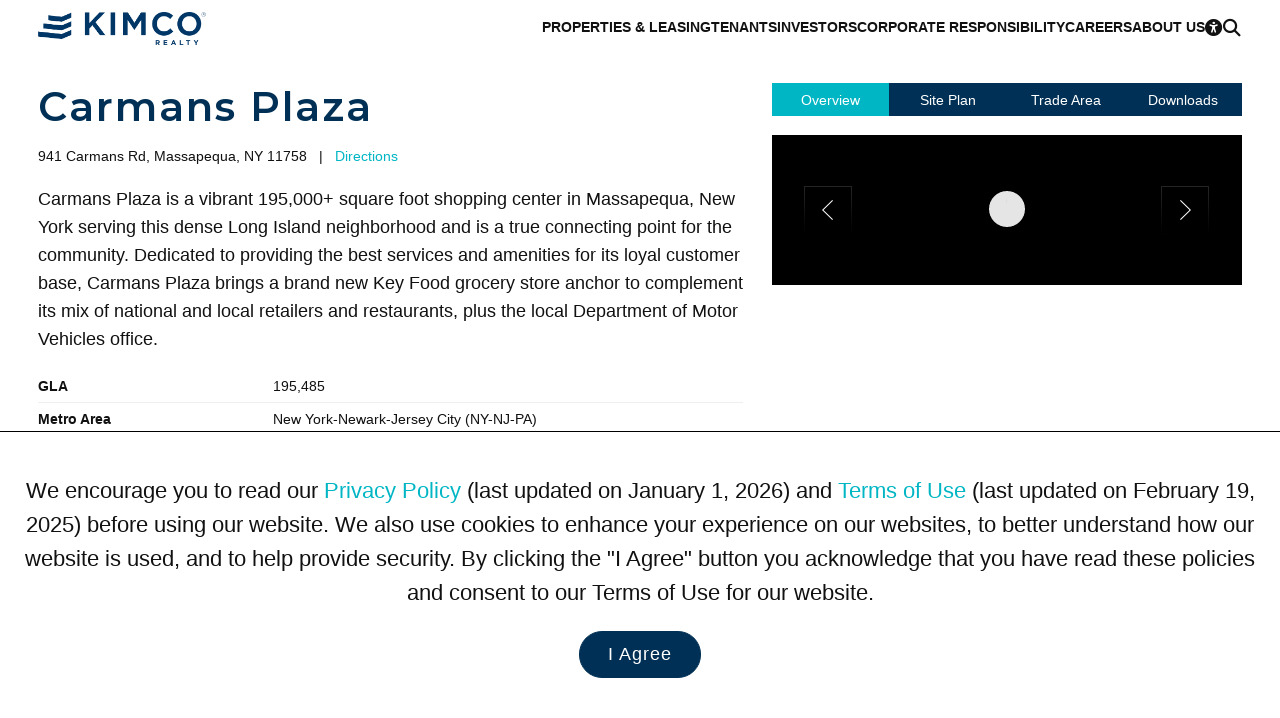

--- FILE ---
content_type: text/html; charset=utf-8
request_url: https://www.kimcorealty.com/properties/carmans-plaza/117780/view
body_size: 39263
content:


<!DOCTYPE html>
<html lang="en">
<head><title>
	Carmans Plaza
</title><meta name="viewport" content="width=device-width, initial-scale=1" /><link rel="icon" type="image/png" href="https://eu2allwebext.blob.core.windows.net/kimcorealty/www/resources/images/common/icons/i_icon_kimco_favicon.png" />

<!-- font awesome start -->
<link href="/resources/styles/_fontawesome/css/fontawesome.min.css" rel="stylesheet" /><link href="/resources/styles/_fontawesome/css/solid.min.css" rel="stylesheet" /><link href="/resources/styles/_fontawesome/css/regular.min.css" rel="stylesheet" /><link href="/resources/styles/_fontawesome/css/brands.min.css" rel="stylesheet" />
<!-- font awesome end -->

<!-- styles -->
<link rel="stylesheet" href="https://fonts.googleapis.com/css?family=Open+Sans:300,600,700,800%7CMaterial+Icons%7CMontserrat:100,200,300,600,700,800" /><link rel="stylesheet" href="/resources/styles/common/base.css?v=251006" /><link rel="stylesheet" href="/resources/styles/common/brand.css?v=250508" /><link rel="stylesheet" href="/resources/styles/common/footer.css?v=251018" /><link rel="stylesheet" href="/_external/resources/styles/extra.css?v=241019" /><link rel="stylesheet" href="/resources/styles/common/accessibility.css?v=250502" /><link rel="stylesheet" href="/resources/styles/common/cms.css?v=250502" />

<!-- scripts -->
<script src="/resources/scripts/jquery/core/jquery-3.7.0.min.js"></script>
<script src="/resources/scripts/js/webmain.js?v=260107"></script>
<script src="/resources/scripts/js/webcookies.js?v=250406"></script>
<script src="/resources/scripts/js/webmenu.js?v=250506"></script><!-- Start code for MasterSlider -->
<link type="text/css" rel="stylesheet" href="/resources/scripts/jquery/masterslider/style/masterslider.css" /><link type="text/css" rel="stylesheet" href="/resources/scripts/jquery/masterslider/skins/black-1/style.css" />

<script src="/resources/scripts/jquery/masterslider/masterslider.min.js"></script>

<script type="text/javascript">
    $(document).ready(function () {
        var header_height_is = $("header").height();
        var search_bar_height_is = 0;

        if ($("#home_property_search").length) { search_bar_height_is = $("#home_property_search").height(); }

        var width_is = $(window).width();
        var height_is = $(window).height();
        var height_for_width_is = width_is * (9 / 16);

        //orientation
        var orientation_is = "";
        if (height_is > width_is) { orientation_is = "portrait"; }
        else { orientation_is = "landscape"; }

        //default width and height to use
        var width_to_use = 0;
        var height_to_use = 0;

        width_to_use = width_is;
        height_to_use = height_is;

        if ($("#common_hero").length > 0) {
            if (width_is < 1000) { height_to_use = height_is / 2; }
            //else if (width_is < 1200 && orientation_is == "portrait") { height_is = height_is / 2; }
            else if (width_is < 1400 && height_is < 700 && orientation_is == "landscape") { height_to_use = calcPercentage(height_is, 100, header_height_is); }
            else if (width_is < 1400 && orientation_is == "landscape") { height_to_use = calcPercentage(height_is, 100, header_height_is + search_bar_height_is); }
            else { height_to_use = height_is - header_height_is; }

            if (height_to_use > height_for_width_is && width_is > 1800) { height_to_use = height_for_width_is; }

            var common_hero = new MasterSlider();
            common_hero.setup('common_hero', {
                autoHeight: false,
                width: width_to_use,
                height: height_to_use,
                layout: "fillwidth",
                autoplay: true,
                loop: true,
                view: "fade",
                grabCursor: false,
                space: 0,
                swipe: true,
                mouse: true,
                keyboard: true
            });

            //pause-play
            $('#slider_button_1').click(function (event) {
                event.preventDefault();
                var button = $(this);

                if (button.find('span').hasClass('fa-pause')) {
                    common_hero.api.pause();
                    button.html('<span class="fa-solid fa-play"></span>');
                    button.attr('aria-label', 'Resume');
                    updateAnnouncement('Paused scrolling');
                }
                else {
                    common_hero.api.resume();
                    button.html('<span class="fa-solid fa-pause"></span>');
                    updateAnnouncement('Resumed scrolling');
                    button.attr('aria-label', 'Pause');
                }
            });

            // previous slide
            $('#slider_button_1_prev').click(function (event) {
                event.preventDefault();
                common_hero.api.previous();
                updateSliderLabels();
            });

            // next slide
            $('#slider_button_1_next').click(function (event) {
                event.preventDefault();
                common_hero.api.next();
                updateSliderLabels();
            });

            // listening to slide change event
            common_hero.api.addEventListener(MSSliderEvent.CHANGE_START, function () { updateAnnouncement(''); });

            function updateSliderLabels() {
                var current_slide = common_hero.api.index() + 1;
                var total_slides = common_hero.api.count();

                // update live region announcement for next/prev slides
                updateAnnouncement('Scrolled to Slide ' + current_slide);
            }

            function updateAnnouncement(message) {
                $('#slider_annoucement_1').text(message);
            }
        }

        //home heros with RD
        if ($("#home_hero_with_rd").length > 0) {
            if (width_is < 1000) { height_to_use = height_is / 2; }
            //else if (width_is < 1200 && orientation_is == "portrait") { height_is = height_is / 2; }
            else if (width_is < 1400 && height_is < 700 && orientation_is == "landscape") { height_to_use = calcPercentage(height_is, 100, header_height_is); }
            else if (width_is < 1400 && orientation_is == "landscape") { height_to_use = calcPercentage(height_is, 100, header_height_is + search_bar_height_is); }
            else { height_to_use = height_is - header_height_is; }

            if (height_to_use > height_for_width_is && width_is > 1800) { height_to_use = height_for_width_is; }

            var slider = new MasterSlider();
            slider.setup('home_hero_with_rd', {
                autoHeight: false,
                width: width_to_use,
                height: height_to_use,
                layout: "fillwidth",
                autoplay: true,
                loop: false,
                view: "fade",
                grabCursor: false,
                space: 0,
                swipe: true,
                mouse: true,
                keyboard: true
            });

            if ($(".ms-slide").length >= 2) { slider.control("bullets", { autohide: false }); }
        }

        //hero photo for home page videos
        else if ($("#home_hero_video").length > 0) {
            var height_for_width_is = width_is * (8 / 16);
            var slider = new MasterSlider();

            if (width_is > 900) { height_for_width_is = height_is - 190; }       //with Kimco Covid Response bar

            slider.setup('home_hero_video', {
                autoHeight: false,
                width: width_is,
                height: height_for_width_is,
                layout: "fillwidth",
                autoplay: true,
                loop: true,
                view: "fade",
                grabCursor: false,
                space: 0,
                swipe: true,
                mouse: false,
                keyboard: true
            });

            if ($(".ms-slide").length >= 2) { slider.control("bullets", { autohide: false }); }
            MSScrollParallax.setup(slider, 50, 80, true);
        }

        //home icsc hero
        else if ($("#home_icsc_hero").length > 0) {
            var slider = new MasterSlider();

            if (width_is < 1024 && height_is < width_is) { height_is = height_is; }
            //--
            else if (width_is <= 767) { height_is = height_is / 3; }
            else if (width_is < 1024) { height_is = 300; }
            else { height_is = height_for_width_is - 50; }

            slider.setup('home_icsc_hero', {
                autoHeight: false,
                width: width_is,
                height: height_is,
                layout: "fillwidth",
                autoplay: true,
                loop: false,
                view: "fade",
                grabCursor: false,
                space: 0,
                swipe: true,
                mouse: true,
                keyboard: true
            });
        }

        //----------------------------------------------------------------------------
        //-- one or more maybe used on a page --
        //----------------------------------------------------------------------------
        //inner heros with RD
        if ($("#inner_hero_photo_with_rd").length > 0) {
            if (width_is < 700 && orientation_is == "landscape") { height_to_use = calcPercentage(height_is, 100, header_height_is); }
            else if (width_is < 1024 && orientation_is == "portrait") { height_to_use = calcPercentage(height_is, 50); }
            else if (width_is < 1024 && orientation_is == "landscape") { hheight_to_use = calcPercentage(height_is, 60); }
            else { height_to_use = height_is - header_height_is; }

            if (height_to_use > height_for_width_is && width_is > 1800) { height_to_use = height_for_width_is; }

            var slider = new MasterSlider();
            slider.setup('inner_hero_photo_with_rd', {
                autoHeight: false,
                width: width_is,
                height: height_to_use,
                layout: "fillwidth",
                autoplay: true,
                loop: false,
                view: "fade",
                grabCursor: false,
                space: 0,
                swipe: true,
                mouse: true,
                keyboard: true
            });
        }

        //inner hero photo
        if ($("#inner_hero_photo").length > 0) {
            if (width_is < 800 && orientation_is == "landscape") { height_to_use = calcPercentage(height_is, 100, header_height_is); }
            else if (width_is <= 800) { height_is = calcPercentage(height_is, 40); }
            else if (width_is <= 1024) { height_is = 400; }
            else { height_is = 600; }

            var slider = new MasterSlider();
            slider.setup('inner_hero_photo', {
                autoHeight: false,
                width: width_is,
                height: height_is,
                layout: "fillwidth",
                autoplay: "true",
                loop: "false",
                view: "fade",
                grabCursor: false,
                space: 0,
                swipe: true,
                mouse: true,
                keyboard: true
            });
            if ($(".ms-slide").length >= 2) { slider.control("arrows", { autohide: false }); }

            MSScrollParallax.setup(slider, 50, 80, true);
        }
            
        //unit page - photo gallery
        if ($("#photo_gallery").length > 0) {
            var slider = new MasterSlider();
            var show_thumbnails = "Y";

            width_to_use = $("#overview .overview_group .other").width()

            if (width_is > 1400) { height_to_use = 600; }
            else if (width_is > 1000) { height_to_use = 400; }
            else { height_to_use = 400; }

            if (width_is <= 750) { show_thumbnails = "N" }     //matches 750 RD CSS for property and unit pages.

            slider.setup('photo_gallery', {
                autoHeight: true,
                width: width_to_use,
                //height: height_to_use,
                layout: "fillwidth",
                autoplay: true,
                loop: true,
                view: "fade",
                grabCursor: false,
                space: 0,
                swipe: true,
                mouse: false,
                keyboard: true
            });

            if ($(".ms-slide").length >= 2) {
                slider.control("arrows", { autohide: false });

                if (show_thumbnails == "Y") {
                    slider.control('thumblist', {
                        autohide: false,
                        dir: "h",
                        width: 200,     //the width and height are overwritten at the page level CSS in order to ensure that the image is rendered correctly
                        height: 200
                    });
                }
            }
        }

        //unit page - tenant benefits
        if ($("#unit_tenants_benefits").length > 0) {
            var slider = new MasterSlider();

            height_to_use = 400;

            slider.setup('unit_tenants_benefits', {
                autoHeight: false,
                width: width_is,
                height: height_to_use,
                layout: "fillwidth",
                heightLimit: true,
                autoplay: true,
                loop: false,
                view: "fade",
                grabCursor: false,
                space: 0,
                swipe: true,
                mouse: true,
                keyboard: true
            });

            //pause-play
            $('#slider_button_1').click(function (event) {
                event.preventDefault();
                var button = $(this);

                if (button.find('span').hasClass('fa-pause')) {
                    slider.api.pause();
                    button.html('<span class="fa-solid fa-play"></span>');
                    button.attr('aria-label', 'Resume');
                    updateAnnouncement('Paused scrolling');
                }
                else {
                    slider.api.resume();
                    button.html('<span class="fa-solid fa-pause"></span>');
                    updateAnnouncement('Resumed scrolling');
                    button.attr('aria-label', 'Pause');
                }
            });

            // previous slide
            $('#slider_button_1_prev').click(function (event) {
                event.preventDefault();
                slider.api.previous();
                updateSliderLabels();
            });

            // next slide
            $('#slider_button_1_next').click(function (event) {
                event.preventDefault();
                slider.api.next();
                updateSliderLabels();
            });

            // listening to slide change event
            slider.api.addEventListener(MSSliderEvent.CHANGE_START, function () { updateAnnouncement(''); });

            function updateSliderLabels() {
                var current_slide = slider.api.index() + 1;
                var total_slides = slider.api.count();

                // update live region announcement for next/prev slides
                updateAnnouncement('Scrolled to Slide ' + current_slide);
            }

            function updateAnnouncement(message) {
                $('#slider_annoucement_1').text(message);
            }
        }

        //---------------------------------------------------
        //reset slider on resize
        $(window).on('resize', function () {
            if ($(".ms-slide").length >= 1) {
                slider.api.update();
            }
        });
    });

    function calcPercentage(arg_value, arg_percentage, arg_value_to_add) {
        var return_value = "";

        if (typeof arg_value !== 'number' || typeof arg_percentage !== 'number') {
            return_value = arg_value;
        }
        else {
            if (arg_value_to_add == null) { arg_value_to_add = 0; }

            var return_value = ((arg_value * arg_percentage) / 100) - arg_value_to_add;
        }

        return return_value;
    }
</script>
<!-- End code for MasterSlider --><!-- Start Animation -->
<link rel="stylesheet" href="/resources/scripts/jquery/animation/animate/animate.min.css" />
<script src="/resources/scripts/jquery/animation/waypoints/jquery.waypoints.min.js"></script>

<script>
    function animateBox(arg_id, arg_animation) {
        $(arg_id).css("opacity", 0);
        $(arg_id).waypoint(function () { $(arg_id).addClass(arg_animation); }, { offset: "70%" });
    }
</script>
<!-- End Animation -->

    <meta property="og:title" id="og_title" content="Kimco Realty" /><meta property="og:url" id="og_url" content="https://www.kimcorealty.com/properties/carmans-plaza/117780/view" /><meta property="og:site_name" id="og_site_name" content="Kimco Realty" /><meta property="og:description" id="og_description" content="Kimco Realty (NYSE:KIM) is a real estate investment trust (REIT) specializing in grocery-anchored shopping centers in first-ring suburbs across the U.S." /><meta property="og:type" content="website" /><meta property="og:image" content="https://eu2allwebext.blob.core.windows.net/kimcorealty/www/resources/images/common/logos/i_kimco_logo_for_og_tag.jpg" /><link rel="canonical" href="https://www.kimcorealty.com/properties/carmans-plaza/117780/view">
    <!-- Start code for Fancybox -->
<!-- Start code for FancyBox -->
<link type="text/css" rel="stylesheet" href="https://eu2allwebext.blob.core.windows.net/shopkimco/www/resources/scripts/jquery/fancybox/v3/jquery.fancybox.min.css" />
<script src="https://eu2allwebext.blob.core.windows.net/shopkimco/www/resources/scripts/jquery/fancybox/v3/jquery.fancybox.min.js"></script>
<!-- End code for FancyBox -->

<!--
<link type="text/css" rel="stylesheet" href="/resources/scripts/jquery/fancybox/jquery.fancybox.css?v=2.1.3.a" media="screen" />
<script type="text/javascript" src="/resources/scripts/jquery/fancybox/jquery.fancybox.js?v=2.1.3a"></script>

<script type="text/javascript">
    $(document).ready(function () {
        $(".fancybox").fancybox({
            'autoScale': true,
            'transitionIn': 'none',
            'transitionOut': 'none',
            'titlePosition': 'inside'
        });

        $(".fancybox_iframe").fancybox({
            'width': 600,
            'height': 200,
            'autoScale': true,
            'transitionIn': 'none',
            'transitionOut': 'none',
            'type': 'iframe'
        });

        $(".fancybox_pads_and_restaurants").fancybox({
            'width': 600,
            'height': 500,
            'autoScale': true,
            'transitionIn': 'none',
            'transitionOut': 'none',
            'type': 'iframe'
        });

        $(".fancybox_contact-profile").fancybox({
            'width': 700,
            'height': 600,
            'autoScale': true,
            'transitionIn': 'none',
            'transitionOut': 'none',
            'type': 'iframe'
        });

        $(".fancybox_box_small").fancybox({
            'width': 600,
            'height': 300,
            'autoScale': true,
            'transitionIn': 'none',
            'transitionOut': 'none',
            'type': 'iframe'
        });

        $(".fancybox_box_medium").fancybox({
            'width': 700,
            'height': 400,
            'autoScale': true,
            'transitionIn': 'none',
            'transitionOut': 'none',
            'type': 'iframe'
        });

        $(".fancybox_box_large").fancybox({
            'width': 800,
            'height': 600,
            'autoScale': true,
            'transitionIn': 'none',
            'transitionOut': 'none',
            'type': 'iframe'
        });

        $(".fancybox_video").fancybox({
            'width': $(window).width() * .8,
            'height': ($(window).width() * .8) * .5625,
            'autoScale': true,
            'transitionIn': 'none',
            'transitionOut': 'none',
            'helpers': { overlay: { locked: false } },
            'type': 'iframe'
        });

        $(".fancybox_maps").fancybox({
            'width': 1000,
            'height': 770,
            'autoScale': true,
            'transitionIn': 'none',
            'transitionOut': 'none',
            'type': 'iframe'
        });

        $(".fancybox_tenant_form").fancybox({
            'width': 500,
            'height': 600,
            'autoScale': true,
            'transitionIn': 'none',
            'transitionOut': 'none',
            'type': 'iframe'
        });
    });
</script>
-->
<!-- End code for Fancybox -->


    <link rel="stylesheet" href="/resources/styles/common/common_property_components.css?v=251007" />
    <link rel="stylesheet" href="/resources/styles/pages/property_view.css?v=251018" />


    <!-- WCAG -->
    <script src="/resources/scripts/js/webwcag.js?v=251205b"></script>
    <script>setWCAG();</script>
<meta name="description" content="Kimco Realty (NYSE:KIM) is a real estate investment trust (REIT) specializing in grocery-anchored shopping centers in first-ring suburbs across the U.S." /><meta name="keywords" content="Kimco, REIT, open air shopping centers, owner of shopping centers, united states shopping centers, strip center owner, nationwide shopping center owner, Real Estate Investment Trust" /></head>

<body>
    

    <a href="#content" class="link_on_focus_only" role="button">Skip to Main Content</a>
    <a href="/accessibility/settings" class="link_on_focus_only" role="button">Accessibility Settings</a>

    <form method="post" action="https://webto.salesforce.com/servlet/servlet.WebToLead?encoding=UTF-8" id="form_main">
<div class="aspNetHidden">
<input type="hidden" name="__EVENTTARGET" id="__EVENTTARGET" value="" />
<input type="hidden" name="__EVENTARGUMENT" id="__EVENTARGUMENT" value="" />
<input type="hidden" name="__VIEWSTATE" id="__VIEWSTATE" value="0oPbevwues0+yxkdS/yIcHhPZT5rmeXFTDkkzsh8BKHhtIQZqwcx275fS0qaG+Aj3vEpFScxcWL5u4yJMmjmOk8KsKEAFPutZe27TZn1OMwE/avxIesKZHRCgHqII2bSi0MDR2OfQIaVz7/oZ1i5mQvugXXEU4PbRrO59nbkUuRLANR/wIblPd1rVktTH+ks9TUrhtUbMvXb2zXpKME+V1lS602tJijnMXnmb+yDZQEBhuzLpuUr3vY9kONQdC7jmoqtmpokSb7yJ2t0se0pDuxwaiFpV6l85VWgPCmc6MW97HJJdEJsNqe5f3uz8X/5PMm5AM1/onzxEoY4KbC3Rq7OyUndjzF2mzxF/c+2HLh2fNGYhjklNTsVSyTgU6ZnDB1J5FHf0RGiOFs9vE3SX2znpFn0BLRHTpdW3tp5m+G9f41+i2IXrr7PxmdLQXGK8eqOV7dQGMBiFN2+xaA3PVEA3HX7lY0L9hM62ccCMQz11SWJgb5J5W7zu+xWRHDMiZkvDGoBX/edbvQMEYtK9bM8N92JJoW377MeMYtvgp7y/2X/DkHCBH0AaQiagHh+ks9Td1ElrHRrZjAWceIoZDV+BgDu2ROWXVsaxEcRqlilLUnUKpHjGvDKXsWBWnjXnuM/iu10pOZOQvfztkUK0pHeJD0UC5cCDXW4ZX/+NBMRvCcpdVjPq99tubRzjpoFlkKiI/[base64]/4WmLK1otcFbZRrAz1hH26QGxh0rFEuviXDCq6Ytu3UXdUmWEk45/Tvo++JigQTPoeJPgMRKEjyyUvf+cMd0c7mMFV0uFZ459JA+sAv4Bkv1OYEjYU2+/[base64]/GlitHSH9GiaYa1HlRX4v8g0P+z0x0qUP4lRyiTvBzN07eg3P0+Wx64E/axN5FiqO4qUbPG4+8XU5uXEjRxDyDazgyY6McBeHAu4QMniAVmtWKilZcvbftSk6HjFiuTZgc5BmahC6xN/ZTM/XCLMjqaEgfGTbQ6IPx5aizZbKi7IkcLGxPk+PkpCy/dv7soSdymQwvN0KPs00mfU8+C9jFK7BezU+HzsQXFkpfQGeJyw/ydfBPozG/+87q0OuxR/dCyHTpXmBrb/AGqs+oPi3bZ7bVKWPHfvAplV0yjU7h1KsH9NysmfHtTMyWaXvshJ4UcaWs08UFVD4vNlZryXP78E8hXrEJ2nqIZaCRHH5li0eXEWpP2zO7pYkErOypf+RLrONxJCve/UFSU4cAAhULCOA4lb8AmBqa3O1v7Cr0ckioQh3ntP5KuoWUK8ND+0jZKkzVLPrKL0IxAD7BiyydO1rjNZwwFVGIpBaamUX/r7ZZlnZGUvagMlPjjHsXdw78+gLXTJDzHqB63mIEkxR4nWnFydFAbn2KRnY28hTpe2VXxD/nsCqJ22z/bpLZ9YWQL0KLTcmDDl0IAJU6EkFEoj5DoXyB63joAmFOsL1I3eogHDN2DMhP0Wz4EBsgp0Wq348ZitzOPjnwNh5DPJXxURRqxtRdCehQoGk7YGJhBWI0aEUDC4RDCuSKXRia1SLNILprbjzu6CZ6T7UmC7wnk7np0/OI+EdvXX7ud0piHXx35aAAicDZcUkTZBYgy4eLB6K+jmgY9Im+rm1v6mhW9C9Dw0T3h+pbF8QfOJs8bKsYAQRXYDfEKF9yIBEZO2s8+VYAY7/EMLh4O1T95mTP7C1pYjJw3ueeuPBROUHx3ZgX5hlZC2RUQPEoZafT/VhxCab01klhbBPcdqr1rt3SDQpJk2bkCFXllMm1Abh8/HfucufSmmAyq+UIYZbaNBFlNZ/77Q4eggvqd0QHUAgXSVyY/[base64]/H2kFVC8yx5XgnjIo2fislJOOmWiuvH8CJYhKJyA6hOHMGu3Dx91m/WXFQomAbe57n0k6g0EBv5gVSHc89mg3f6QZscolr6LfHAxkLULoofMYAHSUwmDWlyq26nRgtpHSf551Xdn/VypZA2e14CYQNfIhZaHPYTXvRhm0EXIFkrNhdHQcYHG/dA4rLT2EfO0qkgix7KfJ5ratxZ0o286uktXSlADQ+4eoy5EBy7MubpY+/uvo67F4rEYKqLC79fAkk3X0KKB0+8Cuoexm2uhgQBIsc3ndC+KRI5mBjGpnBAS5l+yhvAERWb+FZExEXYbrt332ox8//qji7fFVMflVCB+Oul5+Ed9wVoTEkrGvC9E71I/aXOfqI5E7pNq2DhX2b1NWzwgtzFWbtyEApIUHWHLu5WS55rWWAQ7EjuOYQQdigVosqB0YAiVMnPJwnfIrdnbwZc7wsKVUh7ly1BxaFVHPOa6FhwAlgTeInfqQ67DFBUFDZPW919amZmEvSeMTv9P/5NLvXHhIaXJIjjN8h2PI4C6J/6qV5Brh3I2ooL/rnuTI0cLBxSQ0ct76s9m7uGSZbBkEUp9+5kKy/sPBLcBmPfCbY0iAZtKvXdsNBkTJJ/1EMIfdNQJyltY4ZLSe0fWVqq2J1hA9LEA9MVNRFkHSZ4NSw264kVeTvcL4s9woXJ5IUtlI6RZ/nSiWw0RkdV6iJfHra5170B/IGTnLyNp0uoWNXZtaz4MtcwxrTYS/FUYZ0A4uVSFgvyxber7ETvct/253rmTONe9o4CkRuMt1PpJL3ta2FDra41+BI65XCzslhRLk5P4ZEDyBZqS3/o7cMr/PBJt77vSbWlkmSEKH4JEn7Z0G7tPkCkbsU+X2DF3N83/eYlO47v/IXEB4CzANMc4zv6/+0x9taN0ivDg5IkSfmo/ViQclYNTnXqsaNxZIvn7NSQOz6W+cLRx5LS+/qUv5ULMn/Nxvyhk16HMy6O4ARl3YhQkUjYQRJZ8XbYeS6vBY/1wzs9uI/fLSoN6vy082+YlFl2w8jUm3y8KfW10mxSyqLgwDP5d23x0PLrOyJB7d7p1vdkpUODe5eVNiJrCtKHLGDf1pp5t9vVf73Whx7YK9yvY/zp7k+MYQZsy3tSGUKBsckYF7afC/JEOacPR9d6hIZQwq7rGuDgVNEiljps8e+Kywq7FtnKwZEE/fMJKPcsyKZ00oIGdYxjSBHDhiCElqE+fejY8CKVCbK6C2JfVl7jM70xOM///MAheT2uioyvjETExHTXUlHc2qgXSudfkrxuxMXC9J/LikvAg8p4+9q88Cg6m4nzIT+ecGzTmzl+f+PwskQEJMCwLP+fa0FQME1DLg4oEHDHK4C4tlYr19C1VcDmYNlQPKFYjncRwsjtJ2lQ6dcRQ1xWBuTG/0HRZE6S6/[base64]/iiGSQ75OrrxVOM5MIcswSyyApIQ7xbhBrPaw5se9C8ACIl7BpVmoMtnPmTbDoWBbbWXS1HxWfIxuKXoHWSWVsiiBFMcODHPS6LgV97AFPxLzl4wTtwSFrB6gDaAJ7qRR/ILKS4+Mk3CPVir92BIeqYKxkqbB1QzqOqMFTUDpoRa3mUczXtopSCTDXmgsADFaGewcvAFV0eNaDJWrP4YjnoVlqr95eoIF/omcecJ3JV74sw7Yf3LCB9wIh+otTO3Cv5go7My0OCDP6e3lUVlUXGFPEgps1aGfqdlsaqlwtzib4YXElcqrYQb24wmpv/yEkHZPIKBP4L/dPzv1nbtOOcFBYmVhOLdJVS1uYas5jtOSZxhEb3EsjSPC9amZKdq643neOeJRabd7K6qWdbPipx5w2HRuDm/onA8SJRPMX6wwq2zEw8xzWBO+g0scEukfnzZ1pFtw1V808ekuoR4PGz8e2+saBCBgA09wXh3jXsZ3ObF9Cgu106GBxxCnrZG0s8ivtz/098YZWJCQoXQfnaDIxtIMUM28JDED2PBNEJU9cMdyzCG5aZhLyfuGeCcotNSQZVT/2RmroQn3gr+TzLpgl03qXlVgvNylq02Gx4oXNkuhOBNMzLM/P8gUjMGZB/wG6NiQzZRhxptqbgVd0Ct9RzBHdv4W+dpFLgUqHucpv962JZGP2rshF7CZli0ErkfaHolV8a9bYYL3iWhnBsrW9FOVhtdxmUgfYOK0rzayPnEqrZL+uCjKnJwV1V0ifiq69hcvP/wywDm6ssqikKjGsAc6G96zBVTVxn7vNuGuKl2Fc+8GmEzH/Tp93S5n5K2/F6sIj3wDRcTasiAAgJCerHjnLG5c9oYI7iggRyBH1RnyY7Hb66UPanfKDrPPgNi1NIn2zlExe4KgZltWHyciPu3/2qZdopqlyOnnRAjTTZf/pzaU4wXneHcgeBjLoaLfEsp50o9zzg2OPSqaxZjqOcYuYA66Glb0SVhP7iPAMNsDPu7tf/Jc76WyDNmX07n3Jah8SzRZP9TB6426TTvK7C4wuXltPHP5IqdjpU6JBEFFBQPp62rYJeRWzhiHzQX+aw3tNcqefdQxim5wMN0IGCJ1khG1HaT7qvq9SzWSiMRM+td5xIfR/aZ45NzH2OGRMBqDaHipTYQZnnIa/+xunwNhDFhIVFonSWNh6qIDTmOoo0Q/lRfVMwUu0p+bD4w6VjZviZSnlA9V9NrmYZBF8QTPc/o3FZm9yMvO1F+C7K+exTpTDRDt1kk6NFoPQPhFREewic2tDiiw6JEuEfSkMNSEu6heTCLGGBYkEiIzwsPpLxd1FOhK+Fvd/3qmy48ssUhFMhfnCpYzrcL6w0O+vDEuafcsMhcJ1mNQu3m8Vi4J67Q/ORK+lS5bXWQeui+B6dVZSjT3b0Fb1K0eMJtiZgcOfyZIZAa4GhX+RYlH7TiX/8dEfQDayF+QxuO/Eks7l8MhcczoYnMOU6cd6rXvRYR4UAbtaOF2hVSM7TxOJYECW4OhIaz8tqGvsxJB4lmeEwO9qKlIpD8dRz3/139bCnXDjUexjBzaMHL4rJhZciTm2c0R5QK98IH11/6xBNBMspw0LRAHkc++1f8yFir74btQkUX9dcpgNKRk/pQaFEDRO8WnCs2N1lPXRmmoR/3Xppqlm1qp39Wol5wegGkDc+D/qI/mLYu+YNyus0OyrCV1dfhiWjoo0WrBIMs0wrCfz/3hmGHtnECBK4i/waQY2wOZDss8LByzeOAzWD3OUpH3DyIoK7WV3ip6Sru3+Bbuw1FR4R/qlfH9aqCNIMg+oDxW+XdphJ/1MJUDfwtuCWBQklDYYZqNB2rTPo13x9+toFn3P8TKCH2/dsE15F0R7KgWirCTeI0BkCAobOmsZfM0MAQmGOIu9UvQHZyujS2EB+jCrAQHHcd7yGsqg52+/TfC21RPpa2AQSuN7nS48BuybK2uHojwQB3bvg7vI9LHqBP3u6GwTy19sSx/XDbr/G8LeyUBWKdCjXz3C7/RqCp7PCUIIN3LspmhXsLXz0NsZm2LkR5AUOFeb0KTmAfIzJ9BdzY958Qki5C4zdYnb440+NFVFqkmQlZKAffHB9Cn4WQq7SzemStjdMuLE5GNiH70DFI3fc34/UmeH5S6AZU+WUEIeftgZpHZu7cULR0kY/oVsfU/CFj6hLugdOehtdcLFrtZ93bdTp+eV1WEar5OBKXSCIe2aDPn5KSEPnlmEhXezeWGeVWH/ZKQp6b+rFU/KbkdYMFCyU1U5jNmwk3QhMXHL1HnmPvEni4eKK8Y7wfqBoDCH/9KV2fOYsSsN52EZQem2dCEGHL2SmdmxGqrifslczcEJtu7/31amnRwxrC5ogVuKxTIYkZNn0IeHcY6ZD2kLX6U6ZGzDX8mXy1Z6d5H6oi5TeQjWc8ZGSUjUl9p6Fftm3aqNnbcyV9esRQoISPvoNGHWYNw/bj16KLe+tHrME4CwTxrgaQbPkMMLHydNxrNImucrbONzKnilcioiUS5ljmN4yTszEdt8vTmUNncOQPL7VDq1nmIZwEMSO+uxQDIwD1U4PXpIfgxig3Tll8UNTqOuN9zM8lQ2qXlyJoZ7ZKbBEacM2L2M3aeGgnqfmxthGw74mlkmOSNVtZ/3JYMteLg/gODqkNF4u5v6xmqEtGBumCJQ/D+j19D0XnPN6vIkdYRZagH4YuajcbvfP/9Aquf+xpbDGJEEHamoImm5DC3k+dZ/jLubFYOxVfmVxdWOc+qkxipzqq7GtygLPT6FNfQ33lrKuiJAajbBsxBybAsv6XSBaW7bEPTHLIEZK6SO6iDJ5h26TCEMgArJGPeNY5ZyC01CGqNtiER5LpqKLVTgZGWJcDVIJErDIkU+6cvm7DZsT3/262WXOnybaCz9tb6toClvXsogWpjBv4YgATsMdD7na6O4Ymk/mE+eM63WJr+kH1QiJi5MsD3vEp0KrEBWm29EDsBCA4GkDu/zh1cc+sLhwDSQHXj3X0KfJj5wtgRVkmhEq8knCSWNbLNAlbOZW4AUyvpqJvYlpbsSSW37jC+rNetZ47Xh6ZNxv24BXGUtmZ291+JPrO1HtaK0dqtbgeGsOzwelGzhE0rRfIj985TQTIAi72JWoPrwd541EHT/zGQWGB5MkZ+k1qD6vNyRveY0WRQwXfWNGCuz/v8nODd6volxmdZeDMFdQfQvomdgF6FnrUQCZG9iT5yca966CRAGjyh2QkYZNYZV47XnrJiGa1LZxJ7rUagHQZGTjndnZcqbd7tvUBt0JflWUvw8+EcN81kQOIR+gAfWPrHifkUWsHQp84JBB6yocOdCBq9JAp4BBv0AUoq6LnLebJlLed++BVb6cqQpW/j6cJmDx869Kkgasx6yHUz5PIXLJHXO7sXXtFJt/pRokD8N4tOSwIG1FHbaqh43hoaKPIjABtF+NQbMIpBZSz76RQzoUbdQOnHnGz9NAhRkW874reZ3U/r66NjDphjYnuK2E5MLVQJzJin2xqUyYOfN9qbQ+MdCJXVggeTX7al64TCXfQVxerhd64JMXXlPboh2LC51LM4TQyrqFHxTaS+5SmGQC+0SuAhCy3e1hWJ9oITWbu3QwX7AP7bvBL46ZTqHcQYlINvof2MPU/ayXwWxcHewMjg7PymWAlANOqwQeMz0/zWtS2x+xvmzTuLq9sr76Mb3CP4mmsdLUJWjSSJaIy48DobYGHupDQOoIMHRzEIpJe5gky91NVdO42uBWTO5eSN4vWr0gedcGZTGyUDwUTupbLE9Y4dk65/kom+32LWiqNR5q9opIPOeYqJ/ZnBAkSFNELrUsWg0BpdZaf2mPqKYkkZsOoQZQMJ9BPcHNkG4GIfGyc9q0x/vfuBmCCRIOoFp5mXW2zRfYbPCrB7jDMLI1WHgOWE7f4J8MKWkXXz726jDl5RUkCNuvIHUOdDRS5TFjjfBcgEE3RZlkKlp+8SzVuS2zFAqVi2DAvad+EK/izXEPw63Dssxz75H+b4EcqElws9zWDF/fffeUKjx2HWdhUbpVmLOuCCwRru1fkHhlSaorQ67r/n99wV0H7tYUix0ipZZNs5iswuy8O/AXvGPG6Wwm+mDkm9jgwsnzNwB0DLrLc77YhEkiHw7L7MVGy0hw1zdk3JycLmZSC6zVy3sYxdxGQkKhneDAeDzojqTjqOz977W++kKcU5Qm2GzrQHn/10mYe2ijsSfjhzJxCVJQ5TbDaVcVmBEOkW9OlbznlcYXGespFyVV2p0FqCaHlfXKloz+4T4O/dwifESl9QrVvSKOSPKsSUvz1wE53fQvCDURYBn8X2dI6qjwJrSR0+fsS7YR945oWwszsfd6Tc5824oCsYdtYeQnETfB9Aa0eSQMjyfmjixex+waxtBP+E0e4IqPX2lH8qdMSIYjIxNmZbg6ZL81/Db+OQ47/uRHmRfgA7Ua16TWT9w3lq4i8PQsnrYHhB6sblF3GA/7mQkcZgv+ijk4fM7j0cvG85T74PCUqlFzAA4CCR2Ka8nS168yi5ViYrdM4oEB5xItk5ytoZ/BhBzaQzoA1gZHidx7MWKz4IbzB9cVQhdA+dje+YpKraLPxT+YU2KCHymvHfTappJsh8SwG8b7kAKCo//92nOR+Mo7Xpfdyyhd7rBcp4v2928C+9GDxcxjjlDsaQqi9GvUUZ5qZP1A4H2ACLC42QM3OI7teVBeIpOm9dMtJYCSCf6UQoRtdMkOz77KM4X8agplmP9MxMbDBeuTbFgaLJCTav1mkxB/A5URmaZriOlzArzrNsuQ2h03JOyCquj0L6lXacT6aBRBESZSdfMn8SgALIb1OphU6NfjQZXV4iH/oJUoM5k0e5D+46jJFkp1AeFekkWmwNvqpD7/ofIWCSVtLbPECsZYd4CZtBmP5sMbllkTOXbGhJvrMQkIhVwpC547wFLxZuLrpJCxO0nIpQ/jLpR+LzHL6JM88orgwTDloqHcr5PANNUORKzZsp8cB/d3wVnosmk6f3WglkW2UqpNAigOFvczNtQducMF5sH9rOIdkocfq6FkEcQD2Bih4huOTRoRETGb0Bx+WgnsF1MQy9UgP91mSxmi+zoA5i9fF4VDadeuwIwm3Ab/[base64]/ma54fdjybpo3dFOcHx4gIIXIWp+qtzBqOPXos48cJCSnLyvZ3gpU7/r+lrGZ2j11+QkhaY0nS7Mat1fl1pLZ0b9eu+SyXB4fIP88hiEk5+NKtlKWqbotu+jl9qqVvQhV7DtgKDOzgjIg0PFnBTYnayM4d9O9ymxDiDScJbw0EKhs2pEnoNryghGtd+wYqgdhj9UvNsHFojzMI8TrYvKC3DXljPg83d/wya2mMGxBeJ6TlzANgh0d0Hoal6Eah+euqMVRi7QU5BlYqf8n531BLOefIx0A7gRrkEo28e+cJctvThiK+UYRELt74RxAIzhsLL744JiHfbT5wJ1R8R61TDprkv9x2MOlZNdccdBwJcL4lm9j4LPizq3/4NRojk3KUcNH32ao6r3LmgWBp916cUONH4dF9o5vhNCLvXotIFzLQ91Xn/JQwwszjkZm1B9+DoRpobRFZSNEX1IWOVizmOOIgHsKJF2Ir7HaNJwvgHzyA7nc0LLyRW+tB9c1Uo+wR5vqdeX6ydFyiovKsLKcF7Lnb1OkvsPjz0cdogyar+NMOwARDZTprpf63a5b9JJLVnhGJT5ln2VCRFskgGHVs2wRb9FXc5SPQ8JDeB9dgeZqVE2NTKryIi1rz/oovMjxcxCGM96xEEAZk8cdgukLwF7lLDi7XzsIpW+7Io/TmUqwfkEcR+hmfQ7RmOen3NRYr8mr6yIn78HwAJLcHk6tWQUUM57q1tRURveoAFIbRJyYa5cscqajox8sqOG4bk95gudPG7lT4jcnGfPuSBzJqNU0KJHgibKvsH/rh/x6pPRHoDC9fgYIzZUvC34Rbs1Kj1NpQygZOtoix3BmBKYvCE+6yhrg6g8OmYmOL9OpirhTTYapCAHxvVeK5CJj5gQBEHK3k+epxuwTzemz4JcqPctldqNQS4NCsUYKNmQUI+PhzqLm9Px5ThvbC2FW400SaotDyo/sMbwphphyWF1gtBbKx0Tzh9WcPOEksHSck07+q92Gcg66+h9iX9yTlFiXfifo9cl9RDEPlKNlGDjYfmEmUVPba6l8SbiejCPTzBNC5hYYQhd32vnLyaIqWUa9rfXwCNpkg3kW6uvvgLacvMeLrVkkkSbU4IA/PR5gywjFcVoEpac+Pnq0pfI5QvVBshFtjIQDdSZoxE4dmFGPbFNg1op53C6jT0L7dmHP6Ya6cIqLGKheYGJI7eR83zRw0iA367LIzS4c+DrediYBakQdLbzLwP6FYOKoIER2HF96L6ZxqdDVhv1kJiPKyJi6fxQBmNwQlClQfvWi6Zp8XDolo/Djdd5SXdldatWGy4/[base64]/9LhRilkskxbz1FuBDDtCPupjeUGx+b0HN4ubVngK3UTgMj7GYpCE21yRBen0lXnyW/e8/[base64]/YoYP7ZYDBkdU/mN6pU4bFeWuK+SLtEmG+qncS9R8UthO7jwEn83NJvm3wz2uE7K2a5Ydj0t8Ohqe9gQSTMWLghlRLz8i/js7vbeyRxZz3OQC72pr1CDmC7ZdRWjkEdacQZVRECAmRwJTd4dR4crtNti565zaOgRhzzNI1Q6FP2N47QMmo1S0p93qKJTuSxn+VzPV0DQzPCjAHgtnWtfGaZUvNIzqNJor2/tJ4Wg4ejXssCFobpuxG4M0I7rEQWPE1+bPtzIuqRxOa5gUbl0UowsmvO2YmNApQYcKdM279dfGufwDzcuKgH/3bBzijZIBSlTAKToO7TR6ceu7Gzk6u/VYXbI3oo8+dLzvDqvrLjBD/TGrroQDdlqDSBZ8dt4+3pwWDGvN1+SYnCgZcIe9zvt7Jbqip3JR2FgBbZe9lxDHsMjUGJV9NF/Z4Yd+EpGyseLoGG3CKF+YN426ywr/eaX+2uE8F51KOd04kSohUYkzz/6B18YVpOd+uIC78DU3a9BZ69fO+RsqFXehFWlLTHZQU6WpTay44CpdLhQwsEWNmVFYn9galexhgnR8JKO7pQKcO+wWvAoFHU85V6HRlEWYC6z4+ayno+9T+1XOVdtmhwlCCSCXcZH4DL6E4K5q/338pkTDClecRHw3P6Q1KpblvZyyrN3VH+aqfLI1KJJuhcnSUG2m1Qb/zZ0eQ+l6c3Hz/6Du+FPyiuQdeRWb7bBIQYSHVg3HovaAN/T3CktETt+WA5+tV8e6/dKGCcVQpeQySrq45PbWnMcIcBrIm7KnQv16iWhz37IeFAgc27VNRDNxuzLczKeE+apwtTO1hOwnM0ZfQNqMMbO6FbjjVZBhrgpgxWan/IxlNxWqh05xEPqrX5dIuuPx4+7+r31PRZRbcxuexQx9lwbvfbZvBalR0U2JMU6J0F3MzLzFxune2Dz4z1MCjbjvNdmMMDavPxJHj5qNtnIXWTI6izQ3IQ/UqujAo+RM1t1dMeU0ms6ceUZrlTZmnnaNjt7A6lpeprjIf3Rb5Q52X05Zb9q97Hz1aLpY3AgUWFOTaiQuL1deOT9wq79OU7ODz9QcFIODPtuk/O5o0//E8/kOFsxvqo0KHKX7X6fmhxJqnGeFDzrlcOoz2YwQow7mjK+HMPxHLw6O73zqhDFaaLOZFWr48cg3WFtq5D5c/Rl1BzVYL5aCEv4mvqSlU8TOehzDsYOULyl0jULgs7MfDqQxxVQYiyWAsfRRwAlFvO2h1p4O/Rsjh1mcSbnZFHLkuBNNDYjQgu1q3QS7kclHBvYpQlk5jlamYKmHeNSinVHuMK4SVdtFCXNx28/RVmcZNlaNxbQPm+AkX4VfZBj/KAwDJV3u8wL9yaTyjfasS5qMYS/zE5ZB5S0N72Ns3pJzll99e3iciqhc94dCF+yy6KTzWr0dolAKjy5eWCR0vZSy5qk2E52PSQyttHBr6RdW99Yg1fZ6F8PCWtZxKqxDdw3CrCZAFhHbARd4zv9TZP07zjFdIShW0kVGcqkhSHzV9SmCP0YRUbsDJV3oBq8fdfnM55JtqSe2cgkN6nrUuNOBG2XSzFvo/MElxkz+bWV6YJfq61xyfznCocUx4myIhEkvQjGATYzczWQspAchhg8BhvYb8jLz8hsNcKvtWKjZEGuEu0d4DzAzHYUj2oFRycouXl1w8R+mI8VuGLQ5M0obTpLOF/2OL6GmY2nJ5LOdKXrpQcya19pi+dKPgoAuK2/J1Rkf0N9l/heIqlKlwrNlSJZ1l6pdtk61jkHw05Vo4URZMgdle53SJlvOxpL6UyCes+Z1jMU05G6BgRaM+629NVkaxqpXjQ6xCfU9q3qwoiTHzc60xLGCZp4v0w7VT8DukglJKcMWEPILx4VGd7PfEQd7909NEm/7Auf0EY2c/1GUwbrwK/kNEt90PBli3gOOnuU3KjlfdqtO4rmg7V+vAZGCaDsRTU94wSC2EBUR60fWWeCR6V6IJNW3duROCA6t0l8Z6IQQe6PIWskwjql7uwJ0BIFqeAYw7qLgcERbeDyaz7/M+7I1seDPyFs1fXlteuv0kGMRVS6jRHtQsVruzZMbmjVPb4n42qM47r2SX+jsdvo/3dMaokGGkCKnwlrgUbcoeaaMsKRKRyR8zPhF6CvSIuMflcjeC/9qg/tXE+s3ggar+S0mZzAbxPwiu2T2vrLhiLVZdIFbKz3AEErn4cKPspUxXkvysBuSkrw/gCztfmojikSr+kM61eBmPVZzzpUere8LMHNkCTmJfgmiTYy2FEUoohaYWHb65wt7ChuXWnKf7z3Z8bMpbYauDLYoI4iZgT6S3kJJlHEhoYQpzppP/[base64]/3ZWq8hqd5gqCDv66y5nII1K3iEvDBjGFG16n4eD7uJ1/Wji5G7Uqg7QS01WTRBmvqIDJAHXtMcmEYIMopJrkQ/LFlHaVawgeUu13WIjqIHvzejyIpAlgsKHjF/RI1YZhB8Vm+GfU4EkEn1T9uImZTfqbLIkpkt9zdSYXl9WzH6as28Qf75Kl0csgZhZghOnWlWHGIvj+YCRbACpxK8eCugK+YJx92XLBx7QUk0wDt4Hn2LrWHSPFhOGzm2JF1D0kAm+HIdRi2/cWPh30sH5RFwu1nc+1E5+3Go/Ku9hbvPT7JT79ECuCJpAinFgc7yuoA+v7W7WNMu03ptRkWD0xXU4zdw8yE78XAguR1LaYCAgqKc4c3umGYOYTWjF4BGYgH18y9SWhYielD9I8u3s8ZQbJIr9KDSQ6XQGJxMxtiz/0zXu1u+fs0WLlfAwrMdsxeIhkYmiXprSp/kSnulQwskH7f8jNyxeQrCpiyDDMaHMYRtog20jyyrodUG4yTCQ2a/lWG09dxzLeggk+HZN+qN1m6+tDbyq7veEB3g3/ux3B3nGb/PN8psM6Yv53LdcDnkQe5Gj/Xj4vvvYV5myZGwnBjsnP4V5g8s8nadegaa3jTgxHIBKYo1U/+MxZn/hM6Lup1BwqdiMkbg5nx4mLCSPFapFAd2hu6yzyxxlJ7hI7V2vvzbCC21ETQ8ffq3enELjm4UQSB9pNgOKvnMyrRfoNbWmBLNdzT0AmzZP3BPtR/VUi85ZPuX9CqczCE1Vnm3FK/s46aO3cGL9E5PRNcosuXoBmVTUX2NtoaN1IN5Q/puRpV7pKOIqesWiNUJymUyZ16HXvKKSb2xhTpmZ5fTq5fEYbqOCDa4NmgkvAY24G72p8SbDwFNbp7/w0h3bD7pnoDC9VIilAk5GKq33zh7Ryyl+d6tWEcrGjfkKji7TnVSmmAAeV4PTG1Fp+6kRzu0bMknhTjje4WaCMDPlFkvEJ5pUTqyhRYBH+9WxmpTJKsUSxjmCmtVGUZvO04vIRN0KBNr6YbMY1Bh+JOP9Hc9Je2GEYc40Y//1XPFPwOZwa1fVXK9RHQCfsBFugO5kEt6MrmZi2/WIY5b4Uzfq7FS2U5X4cfZsiNiiit2R3DqdvBIso2NVus6N5ahs8U/AZAb3l0ZKcI1kZ4yNTrE1Z8aZKpgilPKLhMet2JeXdEnpcybeBbY+Whmo7qptjyEEz9f06COPyn9+ha0Ypa+0IngRr70G+lwy02blrAjfmQ47f28ESH+72tZgHHc+KonspX4dfH3igSBpAW/Wu0GCZy7yxEMXBMiWiHFiPLkphnbgaahmfe0slo1OXTI+1xxSFXmiKPaBEkCWizdMDpLWksJf0tdeCCtrhHEeC1ipll/BONr7HCoXQ4jRzPVPI9/NIQYUFdEmekow5gWV8K0wHY0E3keJ2+UaHi2+bU584+3rks2yPMNuwCJBi5zJ9UQyKD2RLTJ/+T5LXvalWPVimjqO+6LQahcOFHVZ3lI8l0P5vnS5ayw7JCjpZmDYlHS2e12IPAznz9Js/Qr2dzj2gxHavro0uw7gbVsT6fRb5d34oKR8g/fVUpVnRUGK77frcoSJ6MgDvDsFAE+X27jigEKX3hDEKoiYBXnpz1KHDUtY7mswMKPMoOg1KEM6KpxxQfq+hrNNePjEzw3f+vf/6XxVON5/haqhs5UFA8iFC5YNIkZwGWOQi9FGFBzJJxWBfJSzWR5TFTt4wxKPYNYba91buoA1g0OeH7oReolrKhB/6a5I3JozMczQlK7EuPUBlBzivRxdUMBI0tNPH4OH//[base64]/[base64]/4SpslXxrlw3Zh35uAQcLFK1Q9FxfVgfLxw2sUHYmULOTre+4fGocr1+MPZFsC/15v56RQ7COt0jgXe2KA49DoHe6fXxUzdYRa9aTRHnM4wXMow2yCu8OKTfq3RMAwz6efQYbAXx9EzGLbMtTYJerssWVeJAaNiZjVsvPW6BruZgvNrLqXtbwzim7JfMUjosy87uQNGBe65uoDdnIG9UIi7cMbkuh5FeiO1siLXeWmZWXCEDeJHrIqiNM/h01K1ic6VLBs07QgnS2qwh1VMBu8somYNx5NLs4WkNwAwGszwRGdKci/VKR/NvP45LGeYleiCDwbcwIDluxTF2xQoEHdRrHBkNw4dGUnr862L5PwP4hThrD0eH0Ya0mBibyZw/7ztumYHCtxdr9Y7p374Oap5V2svE89XR1NkordGg2814kCxxEbG2AryuMuNEZ7NIRShysxu1lcDtzqnUk5hBGKTilSqFCMOURqJ/v5ahG9QJeE89J5Z6LP8wyjG40E1E8XiMz8y3CgDUlbU/qgtAAMCURTBQveoXP5/B1OBjIyxD8wH9B4AggXI+Q0KX2USrGvCa+y1tM6v3VUGH2Hm9yNZ56L92J+jbiWv/+C6Jdyvr9fVIqQ03Lx1pm86+/[base64]/hjxT7Vo8rHXTxZZcbVWg11algPF4+Au6VakKtylcuGd2QRn+wKiKGm5xqWjHXr1+o0VUWZyyJFtYSyyrISIYpRL3cFDeWeJ8JtNW84sG1aXDjCB9XgHJFcKZCqaOokDn1+B0EWg4fjMeIjOvrt1hnUfNe8HgDS61I9PzrHYf/m/hA/a2J95WxHTrRmq8FKx+vOURpfdzEzVq5arU9yGjuohkCQ/lVxmu2SB+I8OLpNLHxLn/nMh/[base64]/WmZldPG+HFY5VAvQuL0nroCbgfDcWXtkhPlau6ot5zh6VbRcorzTYnyb/WBcZeIr5/mKtfh5eUIKZPiiTjYJp60PoKoWYrKmPmmSg91AJkLZbtreK+alHYkaHHwqj0T7I6f5QuBJn4usEjK/FAk3bKtiN4OGFOx0BROy+E6kfK4UNlL5JAmxmDvYSDTv7EkwVm01PLSjEynsfy6wVTDZgIOvqdNFJBrl57kNcdhfNomQdOSlS8HDBwhOMydDGakAQih6JlY7LAKVLYiGasIG/wy8Agi5qTXjqP7h1ONAP8GwVi5kVC3MeAZOTJl6w9d7yEogrbhgBcYVQiqYRLVUxRsIDHlcdyhd2UONeSzYTEegeqcSCbecYpnSSIbILtIQ18x72ZenIEo+0Hleub/qs5ZUXczk5+66BnYS7kaC+42z7RmZZUh9LTm7KCWQJYUwpVi3dgoNJ8y6DFi7GLhBt+IWscXoU26hJgOgOiOCqE0BUkGuT+fipvlZ54x/iY8fhIAOsn0cKI5YqE9FEmnCzQRmCtDoA0Sqn/cuL6L2otAy9XQ8lhR0yKzDOfBUuBAKPV89hYdx7waKolh1R+QByzKx/a0B8yra/Hh1+DSLUc4S9dc3zMtH1OfRZrTyfyJwyKgrZcurlvxmIapPYwW4kWmENQDHAns9Mfo3ZKEM/FKMVojITxX6m8CaaABP0XBa309W8qS7CYYnf4oQ+U7mwPavo8kp0eCmgSxW7ctIkZ4u6rJg2g2uauvBN8Qaq6kT6I/soGtXQ79koLVrkDeEOCCu+JJ0/UFMpHHrsmauSHr7fdtz/0I3itRceG82BkKywqRPApn0b6Kxs9SKA7qjdX5mrO9mvYSAw8nkG+Bd7JX/6JSWSyAksQJFtoA3eUrfKDix9N99m0+49TPGCy0Rwqu/HOVZ9NkM17cDYK3BaVTrPaoZi/SDssKC804fTqOotSu6Lx5fuWvtAxhVN78sIsNduYvT0IVzOapNjVM92e7SuedK3UXD47hj/jLk9jZDa3EK8/UZzo2/sSVNjAPEPiGWGt5HIMbtXyCm7GJmh2gSGz/f4MB/TAERusJH5meMepVV3WH6UpRi/4D8OF4VXXOt1sFTePgFaUM4evDlyYgQvT27j6PD6Sktv0u8PAm+7HOZMiuTPRvrmoKX3S2lfK0XNBQ0P3D85EYRe2y2pxhxWLxvuZi36jXAvn7x5s+gumwrcxLfqstjx7O2VW3PUOos8sYbel8jLH2Vi7Li0XLgKQ+ECtwXxwrt2PRZJdmc1G/qa1gjIDNKvA6jlBcBGs7P/0yT8gJwjN0YfN7F7mTxyXT+EGUfCf1z2CVTR8dBsK92NpLPJr9p5w8UOtlBPZs/5hkgDkXy4eA7EhxkYVR6jKaaxLKqOK46LxeQkU8fmBJmzTUX1fzmvTrenDYgD5SmRgEysVsbZo2PoCHfDrC2I7UMnKpzYpMYwZxhjmn82zn9PA3/D9MpTtS0VbQsOU83/o16BIrDgpI4sWSyPHrEiEhBTKIcLauHdq4G28pSzulelvS3ZZY7PnpmKcgF8d8CIFolOpAZ/8Dp7IGYha1yzwV7LtXtikgFBPAy9re+5Qf9/+SPe4sJ9qMA0aH8XBdttvF9Khf/+jXNB3fdAfR9uY/hKI7L/AMfyJfC8PeZrvwo3ZzNgq7QwbEPARCIOeUBICKVy+TmB7q8mm8GaL3ufgR4GjCUgUCxZzEcvtyBK43kBEL6Kp7MZsgVCgwwLLKhTpDjFmKMqhcjGDFBf52Wnd2it4rmj4m7Pp8esuyvYnuNcKBQNnvMxexYGlsGQhEhTZf9YC0JoLhz6vdgdwhaNOp8Zl2en/P3l7Moc+fUqJChXiDd2cWRTUAVKnPluYeLIOA/TzFjnV20Q7dl2KRCuvsMPU60ID1UtXo2kT8lCZEbvEvgbESDGot86kgvKiKWOJOppuYLCC7MXuxRmGFAeKxJZEVuK4P0j0YN7NkmUSkQnKQ7LYnTneE86fT9LztAV7bMZQO7y0hEpJaLHb1jx/DYrJMqOsqCdl/qoFJg+ugMxqf9xXFmWHo1cTwYtpLTKTeXQ6jI4hChAMlhNn95xFXF1JpZ7kzA1TmtRaiJR8MeA4CudCX0TdaaexWBLJCfe1VvfqfxrAZYH/+v7K+ShjjdVVq4AkVw+Pg+fDSpoeMJEPmcbPMJXvKOzu3wttuAHZobAVDgvQaTTXiF1UnbMWXsrPtnyandX65aRHruN6RBh8yIZR9uIYZnBmPQamYiZmUKuQ/AYFfWkWpeDBErGvXO1pTQ8m6ABh4VMgd6/Zp/tRFUD5KhIiZSkgkKOw8EoQ9aSewhmuUYaRrxmR19u8w207GJ8MUSpdj2OVfgddObxDegPHA+OAMKeezYLmdZ+Bz1+mdbvDOG4hQ3TnfoHFZKo6siMnNn/g6vFgwT2LBcEvyDyr/gLH60Gn+X33/Pzq1/7KI/[base64]/[base64]/km9Bw0yobGpPnWUGHzUpEN1sgmYRBl2S2+bkJhFrCOqYo16JpN8b43ywts31z55Vv4LGxnThmqcPglkquPmILM+/SRaT3LpwsjtrkY1pdLCcXDCKK57rWyeo1qbxGacowQ2dp44dY/xypOftllKQ7n29mycZXX5fZBP39I/Trnh9gREDVub6JhxIPTXtSixzamF+h3wexGzP1HkccbkkYayJYocjSS/r2uo6Yph/3lZ4Fy0uyf9916fc9GvzvHdPcq+glkcI1ILFNVuHN9IhrneZ2pFMrFnIq61R5DfJE9HpFxPvNqg4Q4xAK/r2TUfn0Be8N10LsgGm2MACRsONJH8L/gfVrgBM18tqyAfWk9nKU489nt3c+prhNYSmdTsQoz/y8zjvOLgpkQt1jOYXjZMNO9NGFTMisE0+1WYx7jqJewx6Npn8KOchMsEfzh+IsqoZov4MfTVBFT2+CGP/uJOfp64p20Y9vtxtCb5P+yWDCzQuYDCg4ePeCBgR+/gGmylCeBM1E0DoICZ/LV3c1lMBr2/07jhpSVYXidw0ggamNh5+PyVukEsmg+YEL5vWTkf0r7/MC3fCdYPbnO923B/qjn35iyXy7QMg8/PVOGgpV+SFBZs/eSMAVfLRNSvgvUVmx1WRhYdgbCgviViqcqsGz7PGi48EVHGQFNQ1qczzUNWfwtDrH+jxR2vGIQmNae+OMPlhR/U74Jb14pw5q1wcNaGGuvgMwm/lldUjRxu2C2ZZunQUne47/6GjWCau3fx7aUXusDxEzQRX6i6FuD5czdsdzTf8QwjoXdU/JfAjgPnYv2VOGJs0P6/LoVTTSl/KLenYgPVSqn/iLRVw8QovUP0UfGiaRBFiAeoxSnSItYnQtJzAlJYpUuH3qDhy69pXejO+n0EygcybFmx7OhHq7MQ/OMoQDxSPIVVjun1xxo/OVv2em58Qaa/LUxmaFptVR3mfr0q6crghQnU88tzpZZjivpvwzvYrMpmTDEMcdzOuqp5t/raJgjKJjdNb2PhsC0KrftQz4e6fjiJrGKYY26lJmsVntFKGTswkepOVrvnLBwY3KopHyi1/RETihkRF1mTCqrfkqLXD6Uq0F+ewwIhmYiviVVomk7QF7wZfTyisqaa7o022wgcx2Up3/yJOeFYlt1WqsKxwFYte4T04/5QKU8eFnsPHmVON6n58rxszYxiI6r9R8NNYu+uGk8LhV+x7sXz581r4+J2wCAMuPBrLMqlp/cShxXjCfcNBqTTnsW7GwBGbKTNJAvC7GZUstPaQ5lN9aczMV6/uXOMkffuEzn0R2Ur0eLtyoq6A/xHBCC9Y/tET4gEumx8IVB8r3oWUKh6OaF3R8NGDLGVUmCviqVYVg6X4Kh1wnjXUsPuWfKyX1Api+pFUnfkg0oKXVHqih+qN+oFzlm8T/0hPWwxs0ERirTyWgPY7LrH86/0+Ac6SW69DYTYJaDRBO6N/6AJCCQtHY8gQCYnB8aIf3CKH73MtQAYe0RFCiBy0/SfaFh5SI+4nMqCcbHb29K0uMpqvIe5uJKsCB15CSS2buGUDrSmh2UGmR3ONzRu/jdBQn5WkotEMspd5yvFEFzy6gKKFhZe8+ty7T4c5K40vDHl+uS0WIsYGZg0E/+aqGCDShkeOhC9DXxB4CtR5RuCveHmzZHRJbYw0FNsupKOc90oXiV3DgzxBGozZ3Z1g384DhwjHSuhvP2w+bWvfHVPex9/9fKng3xj75Kse+e7gZIJbemTf2KBy0KbCV4yLj3a34icy9MrNjcd6zin/6f6MlEBcwTVAUgBG4zyudfpfRY/g/PWwNk4/zs1wk2zgBS4OT8/bYjWb4icX7FBnwPPa9//n0IkifdYZBFNoEMVz3XueEYTytHzWidrzkIahGnUq09ecHukIYo2LokcvuKeoTUDN07f05gvP0MBfz+jXDS7jSx4hU4K21fSMOQdhSHJVZNkDtunNtZgJUgdL87WBmyHu74VdP+HnN+6AOIwWoD8M4OXEnZ+uiiI5u15Of1Tfwuige1If/eQGyremCYt0qdeNqeT6EotFQv/2W8OXdGVH6qXn6BSRaFMdOTGW0lGCcafi3RkQBXHOc5lwjuTfKa5VGEtNQ2RjSUuhwFADMmUROqJPGTUon1yBeN/fg0IWZm+bU2k6fe6ff0grAYqwmluIBtfUGSGjf6xDmJhhYNK3V610M6SpS98Ld6u7Detf/Vi2X7aw/xg0GRRwL7kqpGg9+Dnqv2+gMhh9jM5wMmxwxXYgL8e+sw9y9Q4vR+d/5vZ2eSx9j/KeqSRjW6nJfGdFGd+vIia7mSGvlXNmalSaeEYx5MBmJBQH+0ZuBScGdCG9/b11F+W1OM0WcsI2H1HWzI7HF8rsZUtN030/HI1JMtesEWnR+VDYrrDO7h5QwrFxU2xBbSPEgg4CURgsOPZiSmghrh61PqTY9LpzKX0UpKNuHdp3ln0uhF+o1N9eXqLU649ArI8ng2bVBM9LAFEtZlf6MIH+RM4Gr8OQsdQqmB7KFN41UlhY5vaujCKA+o8/YtttwWXlzh/Pgcw9pJ+VMtvRz8NxmG5eM7yH0ZaFSGfmG4jbV5rChw6hykfwpdZL7SVcmEIMfSoBcebwC3TOFJ+H5xsfDcQE9Ae5gbk0IGuIrnUPTBQsmNa6lE7HzNVeKCkHhvTqK5g7ObVmWmIyajBLJWXD/NgRRsQL2DvsUKTHZKjY09AV0Y1uftSOoNOkw9o1D2gV26H6juwgNz7QXOQdPReS+rBV/Y6JDq7Nnfpo0kdHhmYjSKZ5lfUjeb3E3PsNjy0b9qne+O8Ekd4VnCfSEhiuL5eyjcerIHGsmuCmnMMs/1001L2pY36sxVyxudGDV8BObc+Rdmi7fclrFutEyKo/bn9GoY7pfH+Zy0Z7/CV/5ARe4Chgdm4H73p1/J+PEl0+as9tSj3MSJHgqeMyHiP+tVwcUK6KlKy4nzPE7ZWsixzFzP+pnREY5Imup8ivVmaywcQzC+BBiwCEIzCz0DSE2CNznvCMcrgwyIZSS5/Kaw6nIN3l2VS2LCe7DOaau/lGoZjFc9s5gZdJoYEgacMsTENtOZCfPAnXob/5eKi6to2rj5Y2bPBIEBfC9CZ1PkoiPzeVzXDgav+z7yCyqfcEVe/TXR8h/DZTiDu/5QnaVSetvfy64h0L7FYh6iuL0XH64rUfTmi0i1GIgFwAoqTu8Rk+b0kG8iz2SravxhwcV/lm0GA8ywy+i54SrHkUNT+mMYIb7flEVMvMK3FbWGUdhBE5NNtToMdfS+I1jrxw0BrPEdkrWHcf7fLd/u83insIIIwZt3tM9EXvsnIEqv0xvOen0fgfsTPDgkZsM/Zzwftqs0sw8cWTmKD01sNZ+ud4ZfiWLSlXi+277gv5KTNM4OqgRY/e5P4DjFfPLbOVi13/FUS+cPhSxqnV1hqyk2WdsdKbcRF2KeZJDJziK1HqSO+sLhSxOm2sCHvArjelo18uBoABsFtAz6KjUVlNeLWTU4OSuUwvWx7BgPW7zKD6KI1LuC2hDNsoWc53wAkJNCD0CBnjN/IvQo41W8xaGEOAIBw1Ij+lC5KvHccHDAfNRIIlOWQ3dr3yrW74ZQLfuqoO2NAZ3xHGuQEFqMg03JWvzAphzKfLk5gbDGvfGFAV5J1VsYazUfoy9gcV4u2Iq60RHzKSJW7bKGuDb+5U4Tyi/jaIp1LmU19mbYNvl/TCh3idenLy+Fd/5L+JEuIuCBPQRxxQ823YeD7ZOoY+MXKQsPgnxL0mWSEazorV18akJpJGxeTgaognZn9oUShpqbJSif1zC7Ov263UT6nhfhWICV2Xyv1D8pbx3xjT26Fxl5EkH9YhQWE4N29gWjZkdnLcopSxi3RrImufXQOIh6D3xUSI/War33IwhhWdwJXGBVqz3M+mfW7kTuFYLqW2spr91m9QQWd2IJYPEwRyuzKAmdVV1j9AZ+HJQAZ1B447w8if3C+4BGRhBvvD9kniBiKFJOkD4wdgwgC0d8DGbIj0ds1v5EhDO717xmHTuDHaeJjmww5gwhGzMxN1j2o/l7nYD8bQYZsLevCgmFcJzNaMUYWEu6Ij8t8Y5S89qNkXGbVvUlLM3Fe7RLV4IUn5fgF6HKWmC/UAxhgfW2tvhUDRHlr3k52Z/DnXG/EDpYr1vQZR3TkgrrVtO0kkyib2Mq1dFqMZ6XLnrFqb2oDJWRbsskTmypA7AoPmPNcAYmTV2np3wzRCuYWNIWlkds1/0sTMU3yzeMOWc/0zt1WkiZZTX8XiByfgFXqAAmcDbBna1zW1nwQ4YbV3EGFRjjV/h0UsoD9yqSn3+qRmLl3j080HbvQRQRAttBHcHSr97ceptabYAQ4kpkKWl8iKiuPosf/yzNLWjluBvxEQQzKZZ4LjUY25QDt/kC9HAHkTUmLhGGg+/GO6OXqj5y8/79tzFj4RllCpwH4nvrkV5PI7JTNsgc8iWKkte9HmdpVTJ+VCa8zMXrrOdkZWO5/[base64]/vIhObq50SdNR6lcEgPdENhJQVwYC6GLxS1JyZqBC4KshM/gNZsJzSA2UOZ5NIvGU4fLrnPCy19MSIVgYtIrcrmT5cHaRft5m+zM9GWixAOCqm3vl+3YYkOGjizHjVVEVUPLLirDDV6ecDWTuKOwgIC0K2BV+BKamoAVLXeEPf0RPMY76AuLRPry5krIQg0LbWKcq2CDCBTAhXpLPBAPxpjq+OoJ4jNS/yzgnZp9M+obyyb7bE3d0a/tQqcdxatAYFzSTiaBYb51qktOcz8nWBooYdy7UQaNbqBd2pYSlDc7No17k58kwG41dJbiDFKpaA+o9Ag+c0bV0RS3M04B4SyBTeeWFmKTyby7KiHS8vTPLADDsqBJPfjpH9Oc3Di+1stVGr+tio9qOz6cfAF73DKXuHeRCZxTqU/ziN4YiNlikXwyHAoM56m+IUMKTP5mfjHzGdWNFhJPcYv5CqHve9v60Bta/k/ySGpA5rn+UTuDvW/EdktVdZObWCWs0Ymkd/XhpP5m2yByffo5mi0z6nfbPFXt5YU0n7JtpmPKIjz6HF790ZFPkld8BY/+HUe0KJYFmNl8HOc2Loj9A7QjFhyX79Rmrqc490oKI1H6Ij87pDC+nqX/[base64]/6xxDOjt9LbHWBoPztPN4lzQwM8CHqA0ZrWhwQj1+7pxtMnfCA6xmKGQADy/TepkVgmTH0iuibtjaGgrdm2K6x2lc4RqEG6qmhlTCo8vgy3cGDo6kPrl9rneXtZD0r0kqti3zpewneknO0yrZAGhDmRK5q+f+f/Gx2vJoU0CkQb+3mhmH0Fs74shovpwg5l2uLVJmxNk5zlgskcUCNO+0gemWCg9zaJBicJyaTbD+n3Xyw33bW0ivgfMia1osxERNbwIRU6rzlRKj/WLerJUSOarQHOnPwLZMx3MVkTyHjeOlnXevxS9/SXuHfuA8Xb42Fd5iSImKZSXVmXydm4enDBYzPP/TIW3kVK8D/unNGXNFykK3ULfLjiyMhgBAaeN4ilBdvNkyBR2oucE+3wIhgIQeDBHRadQTNhUIxmltVuGkSE6FIP/N7F09zN4rgWazY3fKu0SkqcJ3GhDVeVv+AY2ltZa7bHg2Qx55KSTRWbgqL5gureAzFlgtZt5TUx8tSgrHhtL0uyc+BLM2whHu3pwQUOw3gbQhqz+aemQdtx7Pzk4c/MQn4mRFChlN7ZyG96QFQOXMKYL8e4b5uCTyys7oe42tTt2VwYPbQ9ohOh+35dFsQR7AOG4vVt5wMk02vDc7GBzCp0a1RdGnkmYrHLDDu12DDq2ZNT/YB1SVMgsu3wg2pZ1rpmw4uzHl55CS+6h0uwIsgdUPt/XlEIzC6bxS2U89StWCDv4QemwWT7tSh/e2piu77B5IOE3M1XfFPQ/OfHj/1983gwoOuL2sOwLMOPPCh7zjPNmUYjDcfQzgynz7Ko1MbeUpZ+wmvhx7csi23CRpi/uzgkHbknyREwHpB6IwyA2VchTboOFjtvh6Cq+SIfZoKik4TTka5vOxMn2NC6Ke2QKnUiT4uTbmdIlQWpasejOM3/lJTO/DzInwDGSUYlU3Ncsl6pkfBlXAbiDl8jSOyv2Gz2kkn8KmH8j+p/[base64]/As6upu2hhlYgCKOs+yDr1ezEU9OFjpUgznirvyJ2lH8p1cggWLOPg0+zCHTAuu2HZBi7tQaY2W2cF0IRlYL1N4j5afUdBCR2TqVYrQcsd3Shwa3MEWxFz5IW8Kn9TzdCTCC9PkSFSbO4anzl0lDQINt+WkifspmYCx3qs8p+BnHNj3kSHHM7FGD6vnVv5nr/EhjIv8y5WO3fnIOK9n+R7hCq3GsdjGFtCoOWoFzJvN9Ak07/YojC2udrZIyzf883NWSEzCCpKO8CaGZSQExWnH+b/SCoNQn9yjRL5FTHYQFVHQlIvu3FsprKGQLfMcb8sUPmYejzF5VNt/hBg2YLZ7NzWflOEK6vPh1D9bFutwLrH73865aPnO0QMot3UdVl6c0J3kdsY82bF/[base64]/n1PGc0M/2/W3s0zLXpwAphzl2YzB/MDWewXWPfQPhFRecydHKCBgYyO9eZP9aw8PX9oU/Ul+SrXMm6mtqHwY2vH2LsoAaEmIMcfdMOEaJl6cTLMG/cZ4phQagsz47y4RcuTZl1pcZnqRc4lu4mKbpLqcrJidv8WD79tVVK2dmOO1LDOOj2bS2FZxN+Cr6svblbyfvQXdz9g0ddCMyNl0tyHYwz/QFb1HXFYF55xuWpAJDLywdDP7gcDyPcBLhiS8b57I1GvTkcQ1zAhTuCNcv1xqPgQEgK8B6UWv4HzsZhdeFj6UXp7QrSSLc26AsyhXiXXTMkEI8zu67Rk+rsIWxMgh27Ph6m5DnNB1aKwFSdUUELZS5Ik/OUC+MSZbRwnYnQGLTKgOMH3XO8l5ofGWLxmYo16N6c0513ZSly5/tRMZ0AzLoDA45QmPIKKu5/[base64]/cTkS0kM4A8qYDQcQQKbFDDrAh0HzE0i+UxBl6Gy8ZauGD4EgScgMrAs4lKMSaHFDV2fN2uwrXWByqBRy8LtAgHLmj5ZWZpSvaisSiAXIDpy62o2aG6tB7L0LCS6TDZpreY7sbtoy57V0JpPTqGK/D490EBlMrFXzbuU9k7TKcx1EMBr7jmVJJmKWTHOnCAu1JHwtfjyf3cynhyFPP16X0zs+zLtpJTrNV7ivY9qKXgjgqIW46nXWjaAZ/kzVh5hIZDmKH/JsYYNA3adR3IVroWI/do8tU3KgcdBLaswsHOVIsArFWlzOaiCJGO7lnB9XANT6F+/YkdMLBzT263nsNxOpxturHd9CYQCFYq2mzFGyiJBPZ9PrRFS9ssltN6iXE6c6hpQdPCY22cAyJLNZw9JjAEFy3ZKCmUp7iijAcdNBw3f4tgRidC30bh/CTf8BNzlovUSfzZmd137aw4HwGDmrNrkEIF7djtkLIQMkr4/w8dk707VFNOdfJPTknsFhdSshzNRHV+n38gGbCVuKEdWYR121MsRB+CZOgvCI00a8TzTFyN0avmSw+M4f0x6+jUOa+HwCKE6DycnuZioybWz3N8dYBCWEP/ELFKSRM4v/6/3AMuCpXTpmERODigpftPxGutFUJjiJ+6MyBj1a3jvRCKaGN26xaJwbSEE5BhEh4XnHAWQP5qB8qpmMfoNxXLOaI7BGdh2hNbTjBcPmWxDPfIOT4YU/aE6SsK6liO4CEXUMxR0X1b5/nM/VrFrmXG4k0KAtHiqiDYnDFht36KVWCly7aLkCxVKAFychWf+himnQQGeKxtha3ecdPAZnJLEUePb0lj1LWO6Mc7Kuc0qbJY8qJ4oopAF35WWhb68JK7VeaRXlPI7BZZJUdYkfTlZicdXL/DNa8zSyaLSnvfq8FSAcxR0aNCHJ+TRyDBehmCALcwJpWyUm95TfWOtXNe4BUM/75byNE1TmiHSihDJRbLwkeLA7Kj++FWESWNz0By2fMPZPHAWT9nc2UORmuhiXmWNTjvVBbky4whqXc/9e0WpOwINL0iQBNB5jmHuQN9hA/og1C4KCp8mO+6/GMCES7G67jZ3vbIMmzNplHG8p4gpJVxm7JboBM1hApjk8ay/[base64]/kLDJs3/O9jqAB2XPTM4hY9aVoc1Z7dYiaYNJC7Wu/Xa0r4WoXbGzMUBek1ke8cuv+YgAbSQ56wksWQ85vdHpClB3ELqsDW4erYP8APDO/ncv/gJdvEH41ou70IWLRSOe145IysOxxApeel/NnXLP8S/X3jXBPTswno/GJFLHaRPsAmwdQmKXcyfVUfmAslrTK/MCgsEfc6PQXELp0ax/3bxuie/+OsvjNSgnlNxqQmQpttLV1AM7TyUoWYzbM0uC9Ui3VvN02luvqgnPfHU/nFA2saWI1jPaHVRMeXZwR3WaH1PGXmr06UwIPbVwHkGf//XOyqOwQlmA30HV/iofBao4Zab17kHCtfl+7ulctQrq6w+FMs5UZZsaMs4PWZ8ow042Muwx8D5w86OZcblCTIYOu7uRI33zv1GhSTYqWkKo5vAL30UNcpD3GW4VDqWi1XwDtieObryybfqGBts0tZEu/LsY1bl2sbKhPd6wEzDLx5CKGLfB++/QJVLmxZV2py76VLWdh8mQWb/xaj4SZtVlq3lPdLbvLvm4XVPk15CTFQS0q5lPRf/e9x/qh59DpoE1M+Ble/LQgZu388z6hhIJbjKhkivvCkpD4gMkZ/zLeCwMT3UWZ1gxw9KTW1OAUVNOwhOgrEhcbkEfrSXnKeL3jny6eWXXJELesEwbaTE/Vqycb/cQPzfU7Qdl4Za4sKs8mt0/6AE/Gl9eEK/CVRHMCn4R7VHSqhenM2U78eisx2r8NzqJ5DNkRVbHdq9VCDuNR4trX38cAuPnz0Lasngh/wPb3xZuMKJidzxOPIZsY5/Lw0u8gzd2tfTJKP/VEj4ab84kI5J8r4l7nAKlhZWOxW6d/NmHNS5vUbeFSdSx0Lg8uvlQ4NEAl2VUAvgn+jgzu/UXEtr7yfUCYKuoQysa2/TukUF7cpbY/llsGnAaqUhKjRSmCNPvOQWeYpF3cC+gyvR5xYH4z0IO70Fs7k4wNLFUP+ZFZ5TZcT7XF/GliQ43WTdqc33GD/[base64]/yhwRk8i2j+7Og/OY87XLjD6wVgf4QsHmPmOpQkkTD7xzii65NejmeHu85HG31JbLjy3L3SHusQDcXIDf6CQDtOdZtYE4I9WRHgP6DNJKPF/itqsyLs8pInrPY9lablizpzrHCFpF7WzkJFsdsVWMAInm/F9s9IKIOCkM1XWwwC4V6YAkXVlCOv8cVNUYqBuBQfQsqVD79by64UtJ111gcFNd+isnHWSsELGp3J8F9IwxC4WiRHM45pO1nq2BrPiwFqEPUci5Uo8nczjmTHmbrpjk0DbdFs+BRkKFx7pagf67DC/yyz/mUesmYZv9Ybv0G31UfnLn2ZVxJAkaEw1FEIqzUdLx6trc97+scVRJuCErdXQEi/k0Y7MBFz5lQbdIpidDmUDL3X12H9gch07sMbDX16aMELNy/[base64]/0zy8f++/mf9vgvt4BHkdJoy3+AtVwEXsq3LTddIthBY0Qt1LAXM4/RGcLCM96ZnmI3k4trKFZtuf1RYA0s2knQTu0AgnQCoJ31MeMEBsFVV+AsQKMhpbJr0/xrl0A+yFWe7uGMbbnUHujVtWUwmSN1mEhMuZdCKqwuiZD0j8wfzW5XBg2PizQ1w7VX25lwSYtQX1U7DGRjliWtVAFilbZnKJ2up4n9OVGy2WXSULWTW+HiYgxnhlGWoFlWyCuFeyVtsMwSG2mXFCLgyFkQpvA0BRE8UiGvHEkAwho9kZtEnFFiRG/8ZLsuJGrP3daXfQokjm8v9rETy/IIgBBfnD+Mtr6sSjXAS07UJ95TR2/4rVUm3F8cQWzwkPKOjrR3phqdr07r8WdwLN6EpmsxNFvn/C3VA1bX8Uhx4mpp+JB/xCXA+7i7K/Z3qHMBh8TGe3mk3x95QG6e4rdwNWLjAxFCFgrMbLhh3HXO0Tdo00J13bc0G5oYOjzR7gCdKoS/QJ9o26BZ+Rf4zfnLTGtCHERPhJ1JkWex9+MHx1Me/l1pbpLj6FECzsotBGR0xnhlEsSo9CKZ6oNsT6RAtnlHTwOTtJEoBT0VCSWkYqUX025KF78Ya3j7OczjoZ+l3hDwxmBcHZ3xnGjLt4PJGOa5Pg9KKaaneAKhlwnMAkjgaM4MGAuk8fJfWeZWJt1FL+yQ65FVxvl60YLQYrnKuqj9VyK2C6vXlOK8DEt/RjE4eK7N5bvm+EwoobC0g3IvWTc5jrJHCPkiPRFl5aVvPhQ6mPlN25HSP2fNW7dHCyXHT6e6ehIdJR3CWmFvT4VSEVhorPdDz3bfIQqyv4c1GLxO04Pa/HcveP+yDVRvIjICAvXHBo1zE7JQqpownWpfHkap12oyoHO9SuhS3Vnpwi+Da0etgYoOgFX6qCYODpZz4vLLdd/gHNFMGbO/[base64]/PDQn4gKnJilvr82KyQfR9COCAOWThUU2Y+xZyb2pxDqOIPrtB8iZ+peMTJxQA4QgO5nhIpGYj9vy8Dc3yx24f+2goOdcXen59bkdJ4U9QTIznctXtpojgCsO5n8RBKvdOqbgcIObrvfbN997krxqVMZ5LpUDXytejj/DxO7fk3Q+O1KBzts8mS+PunK6qumqKt6w+T+cM3APMnsbIbhWLiruT58ICHB7bTFd8bY5kN4osOoJNRGqCr09bxGn3HTbRiC+0YiPlJc8wbmhn73CNra4QD3wcdjlSq76cbEp2RtIYanYCtuIvviNFj1EsN9WVOtl1iaxtcb65zOjnXUu2UtL/[base64]/c1eDdNvjKfr0w8HlKTO7UIlI9tdc7JfztweG+VytenbCxK5uLKxQNlNij2yg3VS0e8DGKNG5NFJPDLvQbmr1D+JBCd+w/3NSaFcq18an1iqp4V2LfVuWrRB8NLTwZ4B2FJOr8qyZbY4j0GgqcUk9alf7xUTYxMl2dvoF6cNygoewUXizFFN8YlV0j0rt7yR6xA4jwT3yMQmmbupwL1TyE5HcgyBoXjRKR6HNDSPELnbteXTj5pl5YcOpRyFrSGSmohrS0FG3P7dToPOenBsPuOl+/9sEeXx8ths9raGx1+Om0S8wBpARMpMhFa7JKy6lsB0qNXNwFLn508V+GUMNACHCIniped7giwcck0wasx2QxK9hGC4yOU6zDER1Mbwg3f984ucaPzsEz19N2ctOSSLNIvNFcT6SjjgBcF4TPHgEbBpd8qmbPlWoQWT7e/CvgQLVQ+W8OpcCOBABUZZNsAP+KpNT6nxyw9wF9U5HbRKuagM7s3WH8ZI4ROnPtB4AFatmtpPVQoSui9mGyDzlsXQtkAb4iEhZ9vvN8eUbDVvwXVmqkFUbStanA5ci3gvjndLdpA831Hr7DmZ0yGbNDOtl/Ji8QGKGDPzwRceJSVg86Eug+UWYu18THw7FWydpgB2neScu2cOvBUIYFDCYkeeUEeXxbsm5ajf70A70seXQSUVLe1VEdoVtmEyqzkOOodUIpeSCe3LgHOSxmYpce9ggDO0T6WQhpphH3725yiqlyk2sXqKWaTMTiN3djZ+SeHVizgTP1YidR/TkR8Lu+1gS33HAAe+uHXQ2B+OExkKl5IFE0o1CAVOMAz1fGBIZo96G1f75sb5M2OUAqwdIkzPt7vLjk9nuXhDiHUt4r7K2FggQrhT8rn024gKu2po6ZrA+Wyr1kHwxBvOhyfBNHf/GodHqVn1KoDbItII3CAFy4UEt0tMisHX0pv9BAhED18gv57KOqcRbEsvzJ8B1LC4tcKm5kAkdQbOgAMSp6N5U2310kdwLRdNbI7b0ppRsj9CtRCktnY3idqsxMnfs4YqDYk9oRlUNWB0HHZ/[base64]/1UuvdMmBPh22pWQUail3+a3etSh1C22SLvy2SW8qxCCgBqDMZPyuOMQKL0ZZ2eVBmg9Rzki86sgo2d4eT2y72j+hEd06erWCwjgslbuN74pbKha64PB7+ximh/DVjRaKqQ9a7AbISg0ijf+TF61N3HOuny1uAxpwG7PVvmqwic+PEcyU43rxVmFzPx5NyLg1Z8MbjBfJ7mumg0QfrXp+uBka6/+LF/v06O7nFpiS3nrWh2nFa4hRwHzjE4gEMKxZ/z6xa7gwaLs1H1SIcWzbUKT0dpawPtr72+e+QmogSeSe57mwZa0ogPg/iAcbUB8A0g7IMKr9BLOkVG+CvYJ1iqexQpzEbBBpmuEAhidl/Qbl7LzpTg0s0UFgQfLdEzXLseFbMJsco7Af8LV+zGT2eO4gw=" />
</div>

<script type="text/javascript">
//<![CDATA[
var theForm = document.forms['form_main'];
if (!theForm) {
    theForm = document.form_main;
}
function __doPostBack(eventTarget, eventArgument) {
    if (!theForm.onsubmit || (theForm.onsubmit() != false)) {
        theForm.__EVENTTARGET.value = eventTarget;
        theForm.__EVENTARGUMENT.value = eventArgument;
        theForm.submit();
    }
}
//]]>
</script>


<script src="/WebResource.axd?d=pynGkmcFUV13He1Qd6_TZBd4mJLOwnkoyNuMfV8DaHDg-zO3-0M63i4c3ZRoJFwIQZd7ZWy2yVenhnaX8BrZiw2&amp;t=638901392248157332" type="text/javascript"></script>


<script src="/ScriptResource.axd?d=NJmAwtEo3Ipnlaxl6CMhvpKkoUbaWQKu2TqteLlEmdoe4JuSLomAB_DGvu-U_YLsuk2I8eCnQwd0ypi9Cddzx1GwrRsuoyOus-4yWr_BMoRjwM-H9P9UAqgPketmuEcHCirBGlCFb5s41c4saiQoH444lCxGOq6feHHBsCc-63Y1&amp;t=5c0e0825" type="text/javascript"></script>
<script src="/ScriptResource.axd?d=dwY9oWetJoJoVpgL6Zq8OIL-YfH7BkJLnodtZjXDQ0hcxQDZ1re4swx5PDgJKvSAQsbkqf9pjd11EQ3vczcTOq6L4CuudZtgk85niv5izTdKHUHhLY9rGNXmV7WRWUjUCCD8aanLhUPgYEebWZxkdPb4aADmKGWKXLLxIGGlAKc1&amp;t=5c0e0825" type="text/javascript"></script>
<div class="aspNetHidden">

	<input type="hidden" name="__VIEWSTATEGENERATOR" id="__VIEWSTATEGENERATOR" value="76840AAF" />
</div>
        <script type="text/javascript">
//<![CDATA[
Sys.WebForms.PageRequestManager._initialize('ctl00$scrman_main', 'form_main', [], [], [], 90, 'ctl00');
//]]>
</script>


        

        <header>
            <div class="container_row">
                <div class="header_group is_grid">
                    <div id="logo">
                        <a id="home_link" href="/"><img src="https://eu2allwebext.blob.core.windows.net/kimcorealty/www/resources/images/common/logos/i_kimco_logo_blue.png?v=211227" alt="Kimco Realty" /></a>
                    </div>
                    <button type="button" class="rd_menu fa-solid fa-bars" aria-label="menu" aria-haspopup="true" aria-expanded="false"></button>
                    <nav id="menu">
                        <ul class="menu_list is_flex no_bullets"><li class="has_submenu"><a href="/properties" class=""  aria-label="Category: Properties & Leasing">Properties &amp; Leasing</a><div class="submenu_group is_grid sub_menu_properties "><div><img src="https://kimcorealty.widen.net/content/wvkvoxkigr/jpeg/scottsdale-waterfront-twi-4167-%28ZF-3801-44198-1-032%29.jpeg?w=400&h=400&crop=true" class="photo" alt="Photo of Scottsdale Waterfront" /><p class="property_name">Scottsdale Waterfront</p>  <p class="property_location">Scottsdale, AZ</p></div><div><p class="main_title" aria-level="2" role="heading">Find an Available Space <span class="forced_line_break">or Property</span></p><p class="description">Explore our best-in-class properties and available spaces.</p><hr /><a href="/properties" class="search_link " >Search Our Properties</a></div><div><p class="title" aria-level="2" role="heading">Tailored Spaces</p><p class="sub_title" aria-level="3" role="heading">Former Use (2nd Generation)</p><ul class="has_icon"><li><a href="/properties/tailored-spaces/dental" class="dental " >Dental</a></li><li><a href="/properties/tailored-spaces/hair-salon" class="hair_salon " >Hair Salon</a></li><li><a href="/properties/tailored-spaces/medical" class="medical " >Medical</a></li><li><a href="/properties/tailored-spaces/nail-salon" class="nail_salon " >Nail Salon</a></li><li><a href="/properties/tailored-spaces/restaurant" class="restaurant " >Restaurant</a></li></ul><p class="sub_title" aria-level="3" role="heading">Space Types</p><ul class="has_icon"><li><a href="/properties/tailored-spaces/pads" class="pad " >Pad</a></li><li><a href="/properties/tailored-spaces/office" class="office " >Office</a></li></ul></div><div><p class="title" aria-level="2" role="heading">Additional Information</p><p class="sub_title" aria-level="3" role="heading">Leasing</p><ul><li><a href="/leasing-programs" class="" >Leasing Programs</a></li><li><a href="/specialty-leasing" class="" >Specialty Leasing</a></li></ul><p class="sub_title" aria-level="3" role="heading">Properties</p><ul><li><a href="http://www.kimcolifestylecollection.com" target="_blank" aria-label="Lifestyle Collection (Opens in a New Window)">Lifestyle Collection</a></li><li><a href="/properties/multifamily" class="" >Multifamily Portfolio</a></li><li><a href="/redevelopment" class="" >Redevelopment</a></li><li><a href="/acquisitions-and-dispositions" class="" >Acquisition & Dispositions</a></li><li><a href="/preferred-equity-and-mezzanine-financing" class="" >Preferred Equity & Mezzanine Financing</a></li></ul></div></div></li><li class="has_submenu"><a href="/tenants" class=""  aria-label="Category: Tenants">Tenants</a><div class="submenu_group is_grid sub_menu_tenants "><div><img src="https://eu2allwebext.blob.core.windows.net/kimcorealty/www/resources/images/pages/default/i_tenants_photo.jpg" class="photo" alt="Photo of Kimco Tenants Smiling" /><p class="property_name">Suburban Square</p>  <p class="property_location">Ardmore, PA</p></div><div><p class="main_title" aria-level="2" role="heading">Find your property <span class="forced_line_break">contacts</span></p><p class="description">Easily locate and connect with your property team.</p><hr /><a href="/properties/contacts/find" class="search_link " >Search for Contacts</a></div><div><p class="title" aria-level="2" role="heading">Tenants Information</p><p class="sub_title" aria-level="3" role="heading">General</p><ul><li><a href="/tenants" class=""  aria-label="Tenant Overview">Overview</a></li><li><a href="/tenants#click-pay">Click Pay</a></li></ul><p class="sub_title" aria-level="3" role="heading">Benefits of Leasing</p><ul><li><a href="/kimco-advantage" class="" >Kimco Advantage</a></li><li><a href="/tenants/testimonials" class="" >Testimonials</a></li><li><a href="/tenants/curbside-pick-up" class="" >Curbside Pick-up</a></li><li><a href="/tenants#discount-program">Discount Programs</a></li></ul></div><div><p class="title" aria-level="2" role="heading">Tenant Resources</p><p class="sub_title" aria-level="3" role="heading">Forms</p><ul><li><a href="/tenants/forms/maintenance-request" class=""  >Maintenance Request</a></li><li><a href="/tenants/forms/report-sales" class="" >Report Sales</a></li><li><a href="/tenants/forms/submit-contact-information" class="" >Submit Contact Information</a></li></ul></div></div></li><li aria-label="Category: Investors"><a href="/investors" target="_blank" aria-label="Investors (Opens in New Window)">Investors</a></li><li class="has_submenu"><a href="/corporate-responsibility" class=""  aria-label="Category: Corporate Responsibility">Corporate Responsibility</a><div class="submenu_group is_grid sub_menu_corporate_responsibility three_columns"><div><img src="https://eu2allwebext.blob.core.windows.net/kimcorealty/www/resources/images/pages/corporate_responsibility/i_corporate_responsibility.jpg?v=220630" class="photo" alt="Photo of Kimco team members holding a 'Supporting our Community' banner"/><p class="property_name">Supporting Our Neighbors</p>  <p class="property_location">Kimco team members</p></div><div><p class="main_title" aria-level="2" role="heading">Corporate Responsibility</p><p class="description">At Kimco, corporate responsibility drives long-term success. Our stakeholder approach strengthens talent retention, investor confidence, and shareholder value.</p><hr /><a href="https://kimcorealty.widen.net/s/22bxqgmxjx/2024-corporate-responsiblity-report" class="search_link" target="_blank" aria-label="View Report (Opens in a New Window)" >View Report</a></div><div><p class="title" aria-level="2" role="heading">Our Program</p><ul class="two_columns"><li><a href="/corporate-responsibility" class=""  aria-label="Corporate Responsibility Overview">Overview</a></li><li><a href="/corporate-responsibility/policies" class="" >Policies</a></li><li><a href="/corporate-responsibility/cr-goals" class="" >Goals</a></li><li><a href="/corporate-responsibility/tenants" class="" >Tenants & Communities</a></li><li><a href="/corporate-responsibility/reporting" class="" >Reporting</a></li><li><a href="/corporate-responsibility/recognition" class="" >Recognition & Partnerships</a></li></ul></div></div></li><li><a href="/careers" class="" >Careers</a></li><li class="has_submenu"><a href="/about-us" class=""  aria-label="Category: About Us">About Us</a><div class="submenu_group is_grid sub_menu_about_us three_columns"><div><img src="https://kimcorealty.widen.net/content/tf3ap4ac41/jpeg/1592_Jericho-Commons_0822_009.jpg?w=800&h=800&crop=true" class="photo" alt="Photo of Kimco's headquarters in Jericho, New York" /><p class="property_name">Jericho Atrium (Kimco's HQ)</p><p class="property_location">Jericho, NY</p></div><div><p class="main_title" aria-level="2" role="heading">Corporate <span class="forced_line_break">Headquarters</span></p><p class="description">500 North Broadway<br/>Suite 201<br/>Jericho, NY 11753</p><p>T: <a href="tel:5168699000" aria-label="Call Kimco at (516) 869-9000">(516) 869-9000</a></p><hr /><a href="/offices" class="search_link" >Our Offices</a></div><div><p class="title" aria-level="2" role="heading">Just around the corner.</p><ul class="two_columns"><li><a href="/about-us" class="" >About Kimco</a></li><li><a href="/management" target="_blank" aria-label="Management (Opens in a New Window)">Management</a></li><li><a href="/about-reits" class="" >About REIT</a></li><li><a href="/media-relations" class="" >Media Relations</a></li><li><a href="/contacts" class="" >Contacts</a></li><li><a href="/vendor-opportunities" class="" >Vendor Opportunities</a></li></ul></div></div></li><li class="icon accessibility"><a href="/accessibility/settings" class=" fa-regular fa-universal-access"  aria-label="Accessibility Settings"></a></li><li class="icon search"><a href="/search" class=" fa-regular fa-magnifying-glass"  aria-label="Search"></a></li></ul>
                    </nav>
                </div>
            </div>
        </header>
        
	    <main id="content">
	        
            
    <div class="page_scroll_progress"></div>

    <section class="wrapper_row" id="overview">
        <div class="container_row">
            <div class="container_row_content">
                <div class="overview_group is_grid">
                    <div class="content">
                        
                        <h1>Carmans Plaza</h1>
                        <p class="address">941 Carmans Rd, Massapequa, NY 11758&nbsp;&nbsp;&nbsp;<span aria-hidden="true">|</span>&nbsp;&nbsp;&nbsp;<a href="https://www.google.com/maps/dir/?api=1&destination=40.701600,-73.431700&destination_place_id=Carmans+Plaza" target="_blank" aria-label="Directions to Carmans Plaza (Opens in a New Window)">Directions</a></p>

                        <p class="description">Carmans Plaza is a vibrant 195,000+ square foot shopping center in Massapequa, New York serving this dense Long Island neighborhood and is a true connecting point for the community. Dedicated to providing the best services and amenities for its loyal customer base, Carmans Plaza brings a brand new Key Food grocery store anchor to complement its mix of national and local retailers and restaurants, plus the local Department of Motor Vehicles office.</p>

                        
                        <ul class="property_info_box no_bullets is_grid"><li>GLA</li><li>195,485</li><li>Metro Area</li><li>New York-Newark-Jersey City (NY-NJ-PA)</li></ul>

                        <p class="other_info" aria-hidden="true">40.701600, -73.431700&nbsp;&nbsp;|&nbsp;&nbsp;117780</p>

                        <div class="get_in_touch_group is_flex"><div class="photo"><img src="https://kimcorealty.widen.net/content/vuhxghhduf/jpeg/headshot_Robert%20Wachtler.jpeg?w=150&w=150&crop=true&quality=100" alt="" role="presentation" class="headshot_photo" loading="lazy"/></div><div class="content"><p class="lets_chat">Let's Get in Touch</p><h2>Interested in a Space?</h2><p>Contact our Leasing Representative <br/><strong>Robert Wachtler</strong> today!</p><a href="#contact" class="link_as_button cyan_button">Contact Robert</a></div></div>
                    </div>
                    <div class="other">
                        <div class="option_bar"><div class="option_bar_group"><div class="name" aria-hidden="true"><p class="title">Carmans Plaza</p></div><div class="sub_menu"><ul class="sub_menu_list is_flex no_bullets"><li><a href="#overview" class="selected">Overview</a></li><li><a href="#site-plan">Site Plan</a></li><li><a href="#trade-area">Trade Area</a></li><li><a href="#downloads" aria-label="Scroll down to Property Downloads">Downloads</a></li><li class="contact"><a href="#contact">Contact</a></li></ul></div></div></div>
                        <div id="photo_gallery" class="master-slider ms-skin-black-1"><div class="ms-slide " data-delay="10"><img src="/resources/scripts/jquery/masterslider/style/blank.gif" data-src="https://kimcorealty.widen.net/content/ahoytlipb7/jpeg/Carmans-Plaza_Key-Food-21.jpg?w=800&h=800&q=100&crop=true"  alt="Photo 1"/><a href="https://kimcorealty.widen.net/content/ahoytlipb7/jpeg/Carmans-Plaza_Key-Food-21.jpg?w=1400&q=100&crop=true" data-fancybox="photos" data-caption="Photo 1" aria-label="Photo 1"></a></div><div class="ms-slide " data-delay="10"><img src="/resources/scripts/jquery/masterslider/style/blank.gif" data-src="https://kimcorealty.widen.net/content/vjsn7zwbov/jpeg/Carmans-Plaza_-09.jpg?w=800&h=800&q=100&crop=true"  alt="Photo 2"/><a href="https://kimcorealty.widen.net/content/vjsn7zwbov/jpeg/Carmans-Plaza_-09.jpg?w=1400&q=100&crop=true" data-fancybox="photos" data-caption="Photo 2" aria-label="Photo 2"></a></div><div class="ms-slide " data-delay="10"><img src="/resources/scripts/jquery/masterslider/style/blank.gif" data-src="https://kimcorealty.widen.net/content/j39dpliteo/jpeg/Carmans-Plaza_-28.jpg?w=800&h=800&q=100&crop=true"  alt="Photo 3"/><a href="https://kimcorealty.widen.net/content/j39dpliteo/jpeg/Carmans-Plaza_-28.jpg?w=1400&q=100&crop=true" data-fancybox="photos" data-caption="Photo 3" aria-label="Photo 3"></a></div><div class="ms-slide " data-delay="10"><img src="/resources/scripts/jquery/masterslider/style/blank.gif" data-src="https://kimcorealty.widen.net/content/qtgls3wgey/png/1778-dunkin.png?w=800&h=800&q=100&crop=true"  alt="Photo 4"/><a href="https://kimcorealty.widen.net/content/qtgls3wgey/png/1778-dunkin.png?w=1400&q=100&crop=true" data-fancybox="photos" data-caption="Photo 4" aria-label="Photo 4"></a></div><div class="ms-slide " data-delay="10"><img src="/resources/scripts/jquery/masterslider/style/blank.gif" data-src="https://kimcorealty.widen.net/content/e483wi6ohx/jpeg/Carmans-Plaza_-02.jpg?w=800&h=800&q=100&crop=true"  alt="Photo 5"/><a href="https://kimcorealty.widen.net/content/e483wi6ohx/jpeg/Carmans-Plaza_-02.jpg?w=1400&q=100&crop=true" data-fancybox="photos" data-caption="Photo 5" aria-label="Photo 5"></a></div><div class="ms-slide " data-delay="10"><img src="/resources/scripts/jquery/masterslider/style/blank.gif" data-src="https://kimcorealty.widen.net/content/mvkeyt8dnp/jpeg/1778-Density-Aerial_.jpg?w=800&h=800&q=100&crop=true"  alt="Photo 6"/><a href="https://kimcorealty.widen.net/content/mvkeyt8dnp/jpeg/1778-Density-Aerial_.jpg?w=1400&q=100&crop=true" data-fancybox="photos" data-caption="Photo 6" aria-label="Photo 6"></a></div><div class="ms-slide " data-delay="10"><img src="/resources/scripts/jquery/masterslider/style/blank.gif" data-src="https://kimcorealty.widen.net/content/nkxecpvuuc/jpeg/1778_a.jpg?w=800&h=800&q=100&crop=true"  alt="Photo 7"/><a href="https://kimcorealty.widen.net/content/nkxecpvuuc/jpeg/1778_a.jpg?w=1400&q=100&crop=true" data-fancybox="photos" data-caption="Photo 7" aria-label="Photo 7"></a></div></div>
                    </div>
                </div>
            </div>
        </div>
    </section>

    <div id="site-plan"></div><section class="wrapper_row" id="media"><h2 class="off_screen">Site Plan and Other Media</h2><div class="container_row"><div class="container_row_content"><div class="map_option_bar"><div class="is_flex no_bullets" role="tablist"><button id="map_option_site_plan" data-view="site_plan" class="input_button selected" role="tab" aria-selected="false" type="button">Site Plan</button><button id="map_option_google_map" data-view="google_plan" class="input_button " role="tab" aria-selected="false" type="button">Google Map</button></div></div><div class="view_group"><div class="map_box site_plan "><iframe src="https://maps.kimcorealty.com/siteplan/building/117780/krc" title="Site Plan"></iframe></div><div class="map_box google_plan"><div id="google_map"></div> </div></div></div></div></section>

    <section class="wrapper_row" id="trade-area"><div class="container_row"><div class="container_row_content"><h2>Trade Area</h2><div class="trade_area_group map_group is_grid"><div class="trade_map "><div class="content"><div class="body"><h3>Trade Area Map</h3><p class="attribution">Trade area data by Placer.ai</p></div></div><div class="photo" id="placer_map_photo"><img src="https://kimcorealty.widen.net/content/vbrn0etqb0/original/117780-placer.jpg?u=l3zt7h&download=true" alt="Placer Map" loading="lazy"/></div><div class="footer"><p>Jan 1, 2024 – Dec 31, 2024, minimum 3 visits. Data provided by <a href="https://www.placer.ai" target="_blank" aria-label="Placer Labs Inc (Opens in a New Window)">Placer Labs Inc</a>.</p></div></div><div class="demo_map"><div class="content"><div class="body"><h3>Demographic Map</h3><p class="attribution">Demographic data by Block Group</p></div></div><div class="photo" id="demo_map_photo"><img src="https://kimcorealty.widen.net/content/z5u64zmqrk/jpeg/117780_dm.jpg?w=800&q=100&crop=true" alt="Demographic Map" class="animated" loading="lazy"/></div><div class="footer legend_group is_grid"><div><h4>Average Household Income</h4></div><div><ul class="demo_map_legend_list no_bullets is_grid"><li><span class="color_1"></span>$300K and up</li><li><span class="color_2"></span>$200K - $300K</li><li><span class="color_3"></span>$150K - $200K</li><li><span class="color_4"></span>$100K - $150K</li><li><span class="color_5"></span>$75K - $100K</li><li><span class="color_6"></span>&lt; $75K</li></ul></div></div></div></div><div class="trade_area_group data_group demo_only is_grid"><div class="icon_box"><div class="body"><img src="https://eu2allwebext.blob.core.windows.net/kimcorealty/www/resources/images/pages/property_view/i_trade_area_demo_only_icon.png" alt="" loading="lazy" /></div></div><div class="demo_data"><div class="body"><h3>Demographics</h3><div class="demographic_table"><div class="header"><div class="row"><div>2024 Estimates</div><div>1 Mile</div><div>3 Miles</div><div>5 Miles</div><div>10 Miles</div></div></div><div class="body"><div class="row"><div>Population</div><div>23,168</div><div>161,753</div><div>355,241</div><div>1,027,186</div></div><div class="row"><div>Daytime Pop.</div><div>16,984</div><div>150,857</div><div>340,702</div><div>1,066,337</div></div><div class="row"><div>Households</div><div>7,535</div><div>53,738</div><div>118,817</div><div>326,870</div></div><div class="row"><div>Avg. HH Income</div><div>$160,071</div><div>$164,504</div><div>$164,656</div><div>$173,216</div></div><div class="row"><div>Med. HH Income</div><div>$131,806</div><div>$137,570</div><div>$138,386</div><div>$141,071</div></div><div class="row"><div>Per Capita Income</div><div>$52,188</div><div>$55,110</div><div>$55,436</div><div>$55,634</div></div></div></div><p class="brand_attribution">Popstats, 4Q 2024, Trade Area Systems</p></div></div></div></div></div></section>

    <section class="wrapper_row" id="downloads">
        <div class="container_row">
            <div class="container_row_content">
                <div class="download_group is_grid">
                    <div class="box">
                        <h2>Property <span class="line_break">Downloads</span></h2>
                    </div>
                    <div class="box">
                        <ul class="document_list no_bullets is_grid"><li><a href="/properties/117780/marketing-package" target="_blank"><img src="https://eu2allwebext.blob.core.windows.net/kimcorealty/www/resources/images/pages/property_view/i_download_icon.png" alt="" />Marketing Package</a></li><li><a href="/properties/117780/marketing-package/competition-aerial" target="_blank"><img src="https://eu2allwebext.blob.core.windows.net/kimcorealty/www/resources/images/pages/property_view/i_download_icon.png" alt="" />Competition Map</a></li><li><a href="https://kimcorealty.widen.net/content/1ccfg1wqfd/original/117780-fdr.pdf?u=l3zt7h" target="_blank"><img src="https://eu2allwebext.blob.core.windows.net/kimcorealty/www/resources/images/pages/property_view/i_download_icon.png" alt="" />Demographic Report</a></li><li><a href="https://kimcorealty.widen.net/content/trhxtyvcdx/original/117780-dsr.pdf?u=l3zt7h" target="_blank"><img src="https://eu2allwebext.blob.core.windows.net/kimcorealty/www/resources/images/pages/property_view/i_download_icon.png" alt="" />Demographic Summary</a></li></ul>
                    </div>
                    <div class="box icon_box">
                        <img src="https://eu2allwebext.blob.core.windows.net/kimcorealty/www/resources/images/pages/property_view/i_documents_icon.png" alt="" class="icons" loading="lazy" />
                    </div>
                </div>
            </div>
        </div>
    </section>

    

    <section class="wrapper_row blue_background" id="contact"><div class="container_row"><div class="container_row_content"><div  class="contact_group is_grid"><div class="form"><h2>Interested in a Space?</h2><p>Please contact one of our team members or fill out the form below.</p><input type="hidden" name="oid" value="00Dj0000001okhL"><input type="hidden" name="00NRO000000eSNP" value="a013a00000XlrPSAAZ"><input type="hidden" name="retURL" value="https://www.kimcorealty.com/properties/117780/view-available-space/thank-you"><input type="hidden" id="lead_source" name="lead_source" value="Website" /><div class="contact_form"><div class="row contact_options"><div class="column full_width" id="interested_in_type"><p class="interested">I am interested in</p><label><input type="radio" id="00NRO000000eSNQ" name="00NRO000000eSNQ" value="Leasing" checked="checked" data-name="Robert Wachtler" /> Leasing</label><label><input type="radio" id="00NRO000000eSNQ" name="00NRO000000eSNQ" value="Specialty Leasing" data-name="Kim Wheeler" /> Temporary/Specialty Leasing</label></div></div><div class="row"><div class="column"><label for="first_name">First Name</label> <abbr class="required_callout" title="required">*</abbr><input type="text" id="first_name" name="first_name" class="control_full_width" maxlength="30" autocomplete="given-name" data-required="Yes" aria-required="true" /></div><div class="column"><label for="last_name">Last Name</label> <abbr class="required_callout" title="required">*</abbr><input type="text" id="last_name" name="last_name" class="control_full_width" maxlength="30" autocomplete="family-name" data-required="Yes" aria-required="true" /></div></div><div class="row"><div class="column"><label for="phone">Phone</label> <abbr class="required_callout" title="required">*</abbr><input type="text" id="phone" name="phone" class="control_full_width" maxlength="30" autocomplete="tel" data-required="Yes" aria-required="true" /></div><div class="column"><label for="email">Email</label> <abbr class="required_callout" title="required">*</abbr><input type="email" id="email" name="email" class="control_full_width" maxlength="50" autocomplete="email" data-required="Yes" aria-required="true" /></div></div><div class="row leasing_inputs"><div class="column"><label for="00NRO000000eSNR">Square Footage</label><input type="text" id="00NRO000000eSNR" name="00NRO000000eSNR" class="control_full_width" maxlength="30" /></div><div class="column"><label for="00NRO000000eSNO">Desired Move-In date</label><input type="text" id="00NRO000000eSNO" name="00NRO000000eSNO" class="control_full_width" maxlength="30" /></div></div><div class="row"><div class="column full_width"><label for="company">Company</label><input type="text" id="company" name="company" class="control_full_width" maxlength="50" /></div></div><div class="row"><div class="column full_width"><label for="description">Comments</label><textarea id="description" name="description" class="control_full_width" style="height:140px;"></textarea></div></div><input type="hidden" id="description" name="description" value="&#10;&#13;------------------------&#10;&#13;Building: 117780. Space: No space selected. General interest.&#10;&#13;Source URL: https://www.kimcorealty.com/properties/carmans-plaza/117780/view" /><div class="row"><div class="column full_width"><div id="krc_validation"></div><div id="krc_validation_error"></div></div></div><div class="row"><div class="column full_width"><label><input id="00NRO000000eSVR" name="00NRO000000eSVR" type="checkbox" checked="checked" value="1" /> I agree to Kimco Realty's <a href="/terms-of-use">Terms of Use</a> and <a href="/privacy-policy">Privacy Policy</a> and provide my consent to receive Marketing communications, offers, news, and other information via email.</label></div></div><div class="row submit_row"><div class="column full_width"><input type="submit" id="but_submit" class="input_button cyan_button" value="Contact Robert Wachtler" /></div></div></div></div><div class="contacts"><ul class="contact_list is_grid no_bullets"><li><h2>Robert Wachtler</h2><p class="title">Leasing Representative</p><p>(516) 869-2654</p></li><li><h2>Kim Wheeler</h2><p class="title">Specialty Leasing</p><p>(516) 869-7152</p></li><li><h2>Joe Gregorio</h2><p class="title">Property Manager</p><p><span>Customer Service Center</span>(833) 800-4343</p></li></ul><div class="address"><h3>Carmans Plaza</h3>941 Carmans Rd<br/>Massapequa, NY 11758<br/><a href="https://www.google.com/maps/dir/?api=1&destination=40.701600,-73.431700&destination_place_id=Carmans+Plaza" target="_blank" aria-label="Directions to Carmans Plaza (Opens in a New Window)">Directions</a></div></div></div></div></div></section>

    <section class="wrapper_row" id="near-by"><div class="container_row"><div class="container_row_content"><h2>Nearby Properties</h2><ul class="near_by_property_list no_bullets is_grid"><li><a href="/properties/home-depot-plaza-copiague/105450/view" class="link" aria-label="Home Depot Plaza - Copiague"></a><div class="photo"><img src="https://kimcorealty.widen.net/content/dtdx1k6mk9/jpeg/0545%20-%20Density%20Aerial.jpeg?w=600&h=400&q=80&crop=true" alt="Photo of Home Depot Plaza - Copiague" loading="lazy"/></div><div class="content"><div class="body"><p class="distance">About a Mile.</p><h3>Home Depot Plaza - Copiague</h3><p class="city_state">Copiague, NY</p><ul class="availability_list no_bullets is_flex"><li><strong class="fully_leased_color">Fully Leased</strong></li><li>About a Mile.</li></ul></div></div></li><li><a href="/properties/airport-plaza/113630/view" class="link" aria-label="Airport Plaza"></a><div class="photo"><img src="https://kimcorealty.widen.net/content/cwemyyilyg/jpeg/113630_AIRPORT%20PLAZA_-207.jpeg?w=600&h=400&q=80&crop=true" alt="Photo of Airport Plaza" loading="lazy"/></div><div class="content"><div class="body"><p class="distance">2.6 Miles</p><h3>Airport Plaza</h3><p class="city_state">Farmingdale, NY</p><ul class="availability_list no_bullets is_flex"><li><span class="total_available">2</span> Available</li><li>2.6 Miles</li></ul></div></div></li><li><a href="/properties/north-massapequa-sc/111380/view" class="link" aria-label="North Massapequa S.C."></a><div class="photo"><img src="https://kimcorealty.widen.net/content/8oe90zclmo/jpeg/1138%20-%20Density%20Aerial.jpeg?w=600&h=400&q=80&crop=true" alt="Photo of North Massapequa S.C." loading="lazy"/></div><div class="content"><div class="body"><p class="distance">2.6 Miles</p><h3>North Massapequa S.C.</h3><p class="city_state">North Massapequa, NY</p><ul class="availability_list no_bullets is_flex"><li><span class="total_available">1</span> Available</li><li>2.6 Miles</li></ul></div></div></li></ul></div></div></section>

	    </main>

        

        <div id="gdpr_box"><div id="gdpr_box_content"><p>    We encourage you to read our <a href="/privacy-policy">Privacy Policy</a> (last updated on January 1, 2026) and <a href="/terms-of-use">Terms of Use</a> (last updated on February 19, 2025) before using our website. We also use cookies to enhance your experience on our websites, to better understand how our website is used, and to help provide security. By clicking the "I Agree" button you acknowledge that you have read these policies and consent to our Terms of Use for our website.  </p>  <p>    <a id="agree_link" href="/i-agree" class="link_as_button" role="button">I Agree</a>  </p></div></div>

        <footer>
            <div class="container_row">
                <div class="container_row_content">
                    <div class="flex_row">
                        <div class="box" id="other_information">
                            <div class="box_content" role="contentinfo">
                                <ul><li><a href="/terms-of-use" class="" >Terms of Use</a></li><li><a href="/privacy-policy" class="" >Privacy Policy</a></li><li><a href="/trademarks" class="" >Trademarks</a></li><li><a href="/site-map" class="" >Site Map</a></li></ul>
                                <p>&copy; 1999-2026 Kimco Realty Corporation. All rights reserved.</p>
                                <div id="server_is">Server: BE-01</div>
                            </div>
                        </div>
                        <div class="box" id="social_media">
                            <div class="box_content">
                                <div class="customer_service">For customer service, please call <a href="tel:8338004343" aria-label="Call Kimco's customer service at (833) 800-4343">(833) 800-4343</a></div>
                                <ul>
                                    <li><a href="https://www.facebook.com/kimcorealty" target="_blank"><img src="https://eu2allwebext.blob.core.windows.net/kimcorealty/www/resources/images/common/icons/i_icon_facebook_white_200.png" alt="Facebook (Opens in a New Window)" /></a></li>
                                    <li><a href="https://www.twitter.com/kimcorealty" target="_blank"><img src="https://eu2allwebext.blob.core.windows.net/kimcorealty/www/resources/images/common/icons/i_icon_twitter_white_200.png" alt="Twitter (Opens in a New Window)" /></a></li>
                                    <li><a href="https://www.youtube.com/kimcorealty" target="_blank"><img src="https://eu2allwebext.blob.core.windows.net/kimcorealty/www/resources/images/common/icons/i_icon_youtube_white_200.png" alt="Youtube (Opens in a New Window)" /></a></li>
                                    <li><a href="https://www.linkedin.com/company/kimco-realty-corporation" target="_blank"><img src="https://eu2allwebext.blob.core.windows.net/kimcorealty/www/resources/images/common/icons/i_icon_linkedin_white_200.png" alt="LinkedIn (Opens in a New Window)" /></a></li>
                                    <li><a href="https://www.instagram.com/kimcorealty" target="_blank"><img src="https://eu2allwebext.blob.core.windows.net/kimcorealty/www/resources/images/common/icons/i_icon_instagram_white_200.png" alt="Instagram (Opens in a New Window)" /></a></li>
                                </ul>
                            </div>
                        </div>
                    </div>
                </div>
            </div>
        </footer>

        <a id="chat_link" href="/chat" class="input_button" target="_blank" aria-label="Live Chat (Opens in a New Window)">Live Chat</a>

        

        
    
        <!-- google map starts -->
        <script>function initMap() {var location = { lat: 40.701600, lng: -73.431700 }; var map = new google.maps.Map(document.getElementById('google_map'), {zoom: 17,center: location,mapTypeId: 'hybrid'});var marker = new google.maps.Marker({position: location, map: map});marker.addListener('click', function () {var url = 'https://www.google.com/maps/search/?api=1&query=' + location.lat + ',' + location.lng; window.open(url, '_blank'); });}</script>
        <script src="https://maps.googleapis.com/maps/api/js?key=AIzaSyCXs2ZyxCXwAKKjFieTVnzhfQ4hxWToc1M&callback=initMap" async defer></script>
        <!-- google map ends -->
    

    <!-- handle form required fields -->
    <script src="/resources/scripts/js/webform.js?v=250705"></script>
    <script>
        document.addEventListener("DOMContentLoaded", () => {
            setForm("form_main", true, "texbox_ca", "texbox_hp");
        });
    </script>

    <!-- view option scripts -->
    <script>
        function toogleMapOptions() {
            var arg_sub_type = $(this).data("view");

            //hide maps
            $(".view_group .map_box").hide();
            $(".map_option_bar [data-map]").attr("aria-selected", "false");

            //show select map
            $(".view_group ." + arg_sub_type).show();
            $(this).addClass("selected").attr("aria-selected", "true");

            //unselect others
            $(".map_option_bar [data-view]").not(this).removeClass("selected");
        }

        // Attach the click event handler to buttons with data-map attribute inside map_option_bar
        $(".map_option_bar [data-view]").on("click", toogleMapOptions);
    </script>

    <!-- photo gallery -->
    <script>
        $('[data-fancybox="photos"]').fancybox({ loop: true });
    </script>

    <!-- trade area set same size for demo and place photos -->
    <script>
        $(document).ready(function() {
            setTradeMapSizes();
        });

        window.addEventListener("resize", function (event) {
            setTradeMapSizes();
        }, true);

        function setTradeMapSizes() {
            var demoMapPhotoHeight = $("#demo_map_photo img").height();
            if (demoMapPhotoHeight > 0) { $("#placer_map_photo").height(demoMapPhotoHeight); }
        }
    </script>

    <!-- handle top-link blur -->
    <script>
        var links = document.querySelectorAll('.sub_menu_list a');

        links.forEach(function (link) {
            link.addEventListener('click', function () {
                setTimeout(function () {
                    link.blur();
                }, 1000);
            });
        });
    </script>

    <!-- handle anchor tags -->
    <script>
        function loadLazyImagesBefore(targetElement, callback) {
            const lazyImages = [...document.querySelectorAll('img[loading="lazy"]')]
                .filter(img => {
                    const imgTop = img.getBoundingClientRect().top + window.pageYOffset;
                    const targetTop = targetElement.getBoundingClientRect().top + window.pageYOffset;
                    return imgTop < targetTop;
                });

            if (lazyImages.length === 0) {
                callback();
                return;
            }

            let loadedCount = 0;

            function onImageLoad() {
                loadedCount++;
                if (loadedCount === lazyImages.length) {
                    callback();
                }
            }

            lazyImages.forEach(img => {
                if (img.complete) {
                    onImageLoad();
                }
                else {
                    img.addEventListener('load', onImageLoad, { once: true });
                    img.addEventListener('error', onImageLoad, { once: true });

                    //force image load
                    img.loading = 'eager';
                    img.src = img.src;
                }
            });
        }

        function smoothScrollToTarget(targetElement) {
            const duration = 500;
            const targetPosition = targetElement.getBoundingClientRect().top;
            const headerHeight = document.querySelector('header').offsetHeight + 20;
            const startPosition = window.pageYOffset;
            const startTime = performance.now();
            const offset = targetPosition - headerHeight;

            function scrollAnimation(currentTime) {
                const elapsedTime = currentTime - startTime;
                const progress = Math.min(elapsedTime / duration, 1);
                const easeInOutQuad = t => t < 0.5 ? 2 * t * t : -1 + (4 - 2 * t) * t;
                const newPosition = startPosition + offset * easeInOutQuad(progress);
                window.scrollTo(0, newPosition);

                if (progress < 1)
                {
                    requestAnimationFrame(scrollAnimation);
                }
                else {
                    targetElement.classList.add('current_anchor');
                    setTimeout(() => {
                        targetElement.classList.remove('current_anchor');
                    }, 1000);
                }
            }

            requestAnimationFrame(scrollAnimation);
        }

        //anchor click event
        document.querySelectorAll('a[href^="#"]:not(#skip_to_main):not(#back_to_top)').forEach(anchor => {
            anchor.addEventListener('click', function (e) {
                e.preventDefault();

                const targetElement = document.querySelector(this.getAttribute('href'));
                if (!targetElement) return; 

                loadLazyImagesBefore(targetElement, () => {
                    smoothScrollToTarget(targetElement);
                });
            });
        });
    </script>

    </form>

    

    <!-- handle header scroll -->
    <script>
        $(window).scroll(function () {
            if ($(window).scrollTop() > 1) { $("header").addClass("header_scroll"); }
            else { $("header").removeClass("header_scroll"); }
        });
    </script>

    <!-- handle hero height for 16x9 -->
    <script>
        function adjustHeroHeight() {
            const header = document.querySelector("header");
            const wrapper = document.querySelector("#hero");

            if (header && wrapper) {
                const headerHeight = header.offsetHeight;
                const availableHeight = window.innerHeight - headerHeight;
                wrapper.style.maxHeight = availableHeight + "px";
            }
        }

        window.addEventListener("load", adjustHeroHeight);
        window.addEventListener("resize", adjustHeroHeight);
    </script>

    <!-- handle menu and submenu position -->
    <script>
        function adjustMenuAndSubMenuPosition() {
            const header = document.querySelector("header");
            const menuButton = document.querySelector("button.rd_menu");
            const menuIs = document.querySelector("header #menu");
            const subMenuIs = document.querySelectorAll("header #menu ul.menu_list > li .submenu_group");

            if (!header || !menuButton || !menuIs) return;

            const headerHeight = header.offsetHeight;
            const isRDButtonHidden = window.getComputedStyle(menuButton).display === "none";

            if (isRDButtonHidden) {
                const subMenuTopIs = headerHeight - 5;
                subMenuIs.forEach(div => { div.style.top = subMenuTopIs + "px"; });
            } else {
                const subMenuTopIs = headerHeight - 1;
                menuIs.style.top = headerHeight + "px";
            }
        }

        window.addEventListener("DOMContentLoaded", adjustMenuAndSubMenuPosition);
        window.addEventListener("resize", adjustMenuAndSubMenuPosition);
    </script>
</body>
</html>

--- FILE ---
content_type: text/html; charset=utf-8
request_url: https://maps.kimcorealty.com/siteplan/building/117780/krc
body_size: 219534
content:


<!DOCTYPE html>

<html>
<head><title>
	Carmans Plaza
</title>
        <link rel="preconnect" href="https://fonts.googleapis.com"/>
        <link rel="preconnect" href="https://fonts.gstatic.com" crossorigin/>

        <link href="https://fonts.googleapis.com/css2?family=Montserrat:wght@200;400;600;800&family=Open+Sans:ital,wght@0,300;0,600;0,700;0,800;1,400&display=swap" rel="stylesheet"/>

        <link rel="stylesheet" href="https://fonts.googleapis.com/icon?family=Material+Icons" />

        
        <link rel="stylesheet" href="https://www.kimcorealty.com/resources/styles/common/accessibility.css?v=240120" />
    

    <link rel="stylesheet" href="https://www.kimcorealty.com/resources/styles/common/base.css?v=240121" />

    <!-- image map pro -->
    <link rel="stylesheet" href="/resources/scripts/jquery/imagemappro/css/image-map-pro.min.css?v=240116" />
    <script src="/resources/scripts/jquery/core/jquery-3.7.0.min.js"></script>

    <!-- page css -->
    <link rel="stylesheet" href="/resources/styles/pages/maps_image_map_pro_overrides.css?v=240205" /><link rel="stylesheet" href="/resources/styles/pages/maps.css?v=240205" />
        <style>
            ::-webkit-scrollbar { width:8px; }
            ::-webkit-scrollbar-thumb { background:var(--color-blue); }
            ::-webkit-scrollbar-track { background:var(--color-gray); }

            /*#image-map-pro-container { position:absolute; width:100%; top:50%; left:50%; transform:translate(-50%, -50%); } */
            body { overflow:hidden; }

            @media ( max-width:1600px) {

            }

            @media ( max-width:1400px) {
                .map_group { grid-template-columns:7fr 3fr;}
		.imp-shape-container .imp-shape-text { font-size:7px !important; }
            }

            @media ( max-width:1200px) {
                .map_group #directory .unit_label_group { display:inline-block; margin-left:var(--spacing-1S); gap:1px; }
            }

            @media ( max-width:1000px) {
                .map_group { grid-template-columns:1fr;}
                .map_group #directory .title { display:none; }
                .map_group #map { height:70vh;}
                .map_group #directory { height:30vh; overflow:auto; }
            }

            @media ( max-width:800px) {
                .map_group #map { height:55vh;}
                .map_group #directory { height:45vh; }
                .map_group #directory .box .body { padding-bottom:var(--spacing-5L); }
                #legend_bar { top:initial; bottom:0px; right:0px; border:0px; background-color:var(--color-white); background-color:var(--color-lighter-gray); }

		.imp-shape-container .imp-shape-text { font-size:5px !important; }
            }

            @media ( max-width:700px) {
                #legend_bar ul.legend_list { flex-wrap:wrap; column-gap:var(--spacing-1L); }
                
                .map_group #map { height:50vh;}
                .map_group #directory { height:50vh;}
            }

            @media ( max-width:600px) {
                #legend_bar ul.legend_list li.icon_box.highlight_curbside { display:none; }

                .map_group #map { height:40vh;}
                .map_group #directory { height:60vh;}
            }
        </style>
    
        <style>
            .map_group #directory { padding-top:0px; padding-right:0px;}

            
            .map_group #map .map_body { position:absolute; top:50%; left:50%; transform:translate(-50%, -50%); width:100%; }
        </style>
    <meta name="description" content="Carmans Plaza is located at Massapequa in New York" /></head>
<body>
    <form method="post" action="./krc?typ=siteplan&amp;pid=117780&amp;for=krc&amp;view=web" id="form_main">
<div class="aspNetHidden">
<input type="hidden" name="__VIEWSTATE" id="__VIEWSTATE" value="S+TczMft1dJSIxijfNBi965UxVQppzuJSx/viXYdij6FdBpTfsttZOng0//dhEDBWVzIod4vxvewC/MvUKnzuIYvbXFFmvr3flw27YIhJF0woWqCjcrg6aqbeRmaMv1wXFV8hsqFchjl41PNEpsJ6Jrr/S7h4PjdFEBS7VbyXMi7+pSzULDvMrkHEH291cQq60SNZl5ca6oGOwOMNUe18F7BgaOicjltgIExCuf8jAvYqWPKt0Wi8XCFGmX/WuEFjeIZmr45mXTalBFYgQkgsUbEh1EgQrZ2LBazPH0y7gADTxUw3MYoHsw9dDnq5jUhj3Dlj+4jOlxcysQDAqFYdyownAWus6Ux81ZAPtX3VX9xyDj3riXDWjx9pF2OtZh6ciy3lGYzKiFfSft4nQu7wqC78U0+F12Tv5kXgmwYOfYublpmH7CwSsDKhB+GIkpuA/x73W0LCm6+EnHU05GN86OpliI10omsZ95kGPjdvCEcLp2EEbqfrDZ0jNTb/78aRmMEIf07PzYEa+5zVQtJJ0mXzNEkgt4pC56gN0mZUbnxPVrNE41Bf5yT2YrcUwo1NyYOv8hboAhDAV3bNU3SBL4MKUuSbYSOO0ZL6L2vsXb9PDXaqRZa/uOawEz8JaqN3Aqd41iNoObs4Dt8TFkFzhPbZK1e7spTEkd820w6FgNXZatLYcOHJ1asT6IT4DOgrVGIhQHNt/NVtKJROOEiqyqraIDdkjoM0dNUL9LMFXRLjnrZMn5Dum2YdernzhCYRl3Wkz9XmxIudQbWNeOPRRWaTnQupDJrxTzasCVTnDfBHyht/jGpO34L0w0klp/FU3cqYZGh+07SMN9FLqXxzTyyuBsmEjZSagjQ+kcwLOBkC2axoIehhD3jSggAZL5Kkph0qVN4ijnswNkE8brroPGC/kTkAxLaM8CWCrCoZlLsvnBFYXsKV+P6iCTkzt+156LTj871UASljgixxmWaqq1ZICaaoBIxFaih6hklx2HQLRBk9lw5gIzOifXT8IfYnwR6Nf4bk/NAfA0pK43bUL7SN0JoCQWjXoZWcHI0xD9s6LCZ5PpweLT6M+S+WqsTahz9TXv8DcSeFlvw8g5xi1Si6oKwWY8aQiYmxq4NXBRceAy/OVF3mIBvDSyML0HjnweEB42J0HxI5Ce3D1TL1H/LD70toPdWvUkwAwKlsnPkuc0AFRLWsGEcvoJ8atJm8cdG297JvqDIlq9MVRHKgoMgOzE+4QKoBBs0yYNv0S98fy0Rdx+yK1mfqlhAzf17tLvhGj7YK4YHSUrY4OwBtG9Eo0AWENi3OPmDPGM9a3CtRi5bMGvOjPKHQkgUkebTg37o+fllIpFKRD75/M7tV7d4b1LdXG4QcC1BwZxGDTFbJYPRUce7XGzg6XIm0GAqkUBKF7tGRYS5ohIvsaJxWm01feUmbJBe/75qn1A5yRFjCAFSob2KB/EoVV+XCbrmoiGpM0Xm48k9R3edKFwNxKxnavNkLdU4EyaQoeQXzMaFAVgPinGO3jmgEQBWKC0SVGfCiAH/s9+HT0MjVEq3m1b3zZ0N6el2BxANQqfML4nETU6uu76EmEME2UC5XVDdem8/p30Njksxk/Mpc6jv1/QtkjCRj+SDp9f6BeHOrN1s+sgDdthngYBICLEyq+3p/[base64]/3ZVF5THpFJGZ07jFHtpWVnFM/XpRQvvyX/OfgNK0Te1y/QTCG986Nt/Io2oqmvzTTwvRgHKFo9b4NGDaEuRVdc9+RwuXF3tzcIWiG3kO3S3g9h8J+Wloy6X40TbhccSPtJHpUFwg7W3p/[base64]/[base64]/vMZcnEIhiejz9JWJPG089wxY4ULk/9PkuxGreU5NnZPhS4KzG2ccF33kPR5ipBfsH3C/qFd5cct1lbe6WM4KeFn9R977bfx5C1VeMFx4j/WT1wnanNNIyMZ0w9y+o/jXSZJ8CKn3NyPvjgg6ycTrJClZPjuv2fi7LKKv9Ijon93gU1gWzHV8iZE0ufduQBT5BfRUtcz7XnbK/+V7G7bMp2cns+0+xi9SKblwaipeT1+1ecF75vCUUnXTyrhUv5CzgPMcml8IzT7H//4mTAOLJV89BR2HCjIcrgMilLqS7KJEawLD0j6y9EbYmCLvhm/XnNvZ0qjqiNx/4mawg3PpVZG8nSDxGagiHw/OUwVQFBkT8zTiS1yyxH1Xrhw7H5Szqz4ZkFy8z+rovTOM73AKOqitOBOnGZV9xq3j9gJaU5DYMaWmYXLJOsNpPJoCtl4xVAVZyBTrf8s23NdApYZds/lxVhPsE5A4cxYoCj+qjYg/1EGJ2Vi3yNMmSW/cKM1NwFqIKZ91OtnnlhboRzuGSQubbk+zSbXh0t9tQcJwIw/oqWjXHIA0UknjQkOmTKmRYqdOGwEVultecpDHWLN9ZqdRHeU7CDhCgdaBnU0foVFqXCamQsp2scEbefQMnZHiHUEmvFKmPX51TdI5C9Rf9AesMJiuMUjf8Y9kKNW/jov0IWjHJPQcBuxQeliuOyt50s9GaJ42PYt0qAaRBR59cEdlgpqBH5fkVGK/oL8YHWlAfxc4Uurn1V3sVClrOoSnFg2WARUinkI4nStWBQwu3OhcS4TKbOK/PPc3uN4HhgUHxbJ4HRKlqfKKlK2tPJni7O5mUWPYz7/hGbVL88M3YFcKp50abCrSeNsuAD1GMOjt7eyMLfscQ78Tz1lu8va0zLEA+4/aeEii7lx0lhrn8ToPa34ucxShqqtHG2hWx7EXBd6ui7XsDPniHuSSQfuRG/X8B0hZcYfw5qCNjN7GTwXJxWqtvrSVb6vRXB/9QQChwxMyNZeT6zFkm/gwD7b616H3004X6yss1z7czrqu3NEdKxjzDLnzjLREUJXdCOvpmKRIHuqOC2GP6S6soQaLl9SVr8bO2LQONyRimCEPbKN6O2oBLkCtFqERifo1Qeydq55H35F6argAo3YsDuBxHKnfAy2rrcOCmTPhNvF25tdKM2rAViXAx/Z6NtOQDNMN8GFuiXxHIb4enoSwlAouvYY4tYVkBUicnGQ4WJ9RxxG/LAxjednUeBUdDdW1IYKAudHO+txjx+UPtlxuOgUSLOZmXuiuxGo/cdzGtDe21XeAZbPhuIvg4tV7K4LLfq2whDNV3vey/yLdU5J851wJx/Oh7VDT5V2uVDiIO6Ae66NMldWtPa5knDi+u2iBvxrtk+z+Q4ZnHpJbHmeLpRQIX5cooVOvfUqZyBcrgj4NigidU6VwGsWVUzxrUsLhAaXIAJOvbKAS5IjJNnPKNWUQCca6QnOl1Igb75V5FMURLTOZop21H0ThYIVelMDI5l6ZAwz2FI/U5BSvyhxZ9wzl+kpxdjb82sKnXsaH1kheqa9HXWDS0tzSAsC9z1W45yUSbFK5JTAtWP+O9k3By2iQUXATeVzqHbJ26VXPRxyKgHvjECkd689YiYEAKF9qzDZN7kos3WuX42a4NF7jm3uHC8MxB9AeCDkTuBmV62UUgYW/DZM7nZK1dRipnFqQ8NjsqASg4CIYVmubO3AhyIzszqdDz2rwi18vvH0KHE6ZZ9qQWhiDZBvDtyqcKfOXd6eLX5TNQFbCw2uSN5McP9/hSGmMrwb3qBuoG0yCJsQIweC4mFfdtZpo1DjttkPDYcF39KiCKIebgDIpo3jH132DcvtiYiwR81qQvkvUWAt/Xobhn63MuZB+I6C1sMMpkAWNbTMWIX21LC9s2p/TwrNNKQfskX5zmIhvi5cOfEjlv6kapfmI++ot+GxE7nTmV0Cd3WMObtKwhfrS62pQpLQq6uCHlpOkr286acYUqVtsiCuQocLC/hjXooYZ6k+tDMDbVi+U8x13iXBqsX6byxbzIDPR6pOv8cQ5nvksfqxC21cQuNXNGaJhW+e+XTS9WGsXAKNIm+4PU0gO3FOy7YoJEJ6euUggh3sYYIilfBy7jX/7CCIQpCiBiOqup2LWFluPZ5SXiY+zhh8xSiDTd+cHOprH6SoLN6F/5K8C1vvvZkZj6rfMEpfW9eoJB+8QGrU7JC3jCRfohCcryWeJOQrLxDMnolE/CuOiiuNMWEn5wAvAzsavZ4DHvHnCrOcVpj6qCPp34XyKfEtH7SYH1P21FjpSSme/OFhnNb0yVdmva4BeF06EJvGTggHo8jiQ73Y2y8ZlGg4iE/cO4p0X+GAqz8SXBMRyB9E4kuHOHe6S39k/9LWVYOSStUobVhkyV28vJBLpPfETQ+p0Io3IrMNIptFdUI3+3/jZUWCj3dcj61TdVaAVtsq6fY1tKl5wj2/HgpMK2CF3K4fmJWyR6bUq0NAxzpXiQFp0ZU+k5kibjF/YCtLs5244ej6WLUs9MSKYY74YOC0bJUIr7/tHFZrRXmRQoZhagX1A4fXcydTZm42QkuOi1kd+dbA3g5jmNeU7OvwumDVvf+fIbYJ+BBWc/TvrB1at2KJwzFGGGj3uRSObgbSyEJmaKPeEi64pS1IsnXo3l643wmiocKb6z4tB4Ph7T8I/M0F4W4brYp+Tev582EqxKra0+WQrNbxsvf/Neb/Gn1vz4HXSu69jRXj+nY6ZFfcJJWLE8qG93Qx4IY2DgJpS6AdEpT6NUMdIFwlEXi00ZTJ67svot+vtiW8jsyf7rP2gqzD4zx+JKrTz4kVbjZjgHZ9WZ9ax5LQN27UMDZ16BrqTpkOx2Ua3yqGefyEa9JwVeePs8WIJ5mWSRWHqENwdSMpXvGxgzyEoIbFA9Nm/hJY/KgL+aRfC9NmlAol/2tco5QfqmA8Sp5SyA1u80KMhsJQcLNg6zzeEOQw6VEJNURS7O4HIRx3XYHX6DSa/Ol57NNGu5P9XIxdEGXRzc1OPljn/wvPNhthQNEcJ9YF3BBOccgJm4G4ejCJ4ZNxUAezq53moTutDgKjfwsA06+LVhVQO+1gD4aKiOBm2UImSXul8cE2UFKgQ/IxgnqNkuoXP3KcyllFRQcvGfAFiMFcFAuoR2SekfPSuPYEXTR3cdZy1O3YaA8EMruFQGwSo7+JGoVUYpLcE58FDNunDhn2/PBw0qFvF5jGhXwYQHExVebWJEOg+xw8Ck5wAhIwnI66LTVKAYSthM/E5Y1uot+32JwU7BxIOkECsEzl0Y+YdsLl9pM4sOcJywIiAGywEzrqOxxxKqOIgnRq2crkKi82RlNWFJFjeWjaKjYRo04VLCQNuSUuYgklc0Qz6QENxcxS2NvWs8/nkg+nKHgCUcG5QtGlqIDQJju99mZwDqE9RnL7js5AYE1LDcklat3FZI5c22kd5S2gRTcCILuGNGablPM/KQ8jCM4dSCTIVo9rFgBRPTf1dMYjRLBZUbgPWuen6fVwMtAOjTfDRk8dhPPCQghWmCu4Z44JQLoFbCV7WJnsY++nKuuNDBbLyiQsiRknQ8KSOKFDNwE/7AKKDsNywreGihKsvZ9HAqv/5Ambzl1/4V1NIsEU+d8rMKZMv8yUEjXECuXQSZo5vZ0BVboGxisOAC8F8eYr9XRX/I1gslpvfFz+9IPACWRnxkTfZ8yeQVzwzAcrjqVdthfWv7F4SoS/K4irWl9aMFOUKwEf/8KWttaANxoEvN010/84A9EW6XeksFXANKiOUpllhEGS80aGQFg/ro93Lj96BAicyIBSQzKyJKgEN6jmH+lNaGQtmr/xecMd9Mrcrp8rkQKhwxVrbb9CE4V7oG86J+6Vl8R3OOTOa52nC/i9bv0WK6v06qyU+LTN40KOxLG5QTmyx89BshmwmpWQJ8wFnJBNzJEqfkjn9EutVdtgUiZri2Bm00hRjMyXhTaNfHNFKF1EEBom7r/jaJ6wF5SuEN/b8DLYTylNmQYf9nlQ1ImGKY9pTwJezi4+R/FHglsi/awRztPZcbKROx+UvkU85vNwHH7SBxg3mA81ChZFesDzi8SmfD4pyzQhgUBm0paUbw7a2g0D4LD/mbU0ErFD5YjoYoi+dmOGRXuVHDXxMETTutWujg5DUoINH+a73CL6hgsuxypQo+vh6ZRtPcM78DKlVfIk3ArBA9F2xRihdAXjCscIhDedFacMAp7QJLHO+dELvnZEZma57YJdlPOeWV73IP5mCJgYuinFaOE3O/6+ohC7xFTR883JJ6cCtbJtfZtcZpaWsew0U8eD1bHR3vJablUTNxMQnC20PTijxxBhlYv26jduN0057XBN0RbDICf2AOXofh6I7IWOnbFwGXjt3H/khOxNmTbHl12KAqzBnJX9opvUSRa7gMmjGqnY3NnBzQW/GcIZbKVt2pObtW4I9Kc8G97cg4W2D8Z7Ee4O0jMlSjaJ3LeNBeyWCyi71cHBfnQsa+qMntHwRaT9SMrA2TKPQSZT1QzWWqcOfqP9OmRJU0HXAjlKp82Q41WxQlGtSY32+Uim6ddWmSkN1pHDdGUwNkp+zU3rT95Adr/ElyoKSt+JkH/Sezk7CePzFoegPjznJN28qLXcyWloEke8hCIelPdb8pdOQt0nCegirk7Ol/G7s4V8f0DKX+irj8BqGGTGg2PGvPuGLGLdR3LhHmcwGvvPjCC+Dw/FfbpJ5abFIJKZnC+K5FiDvGpNH70WgWzbfN+3R8975MjgvJcVNgI4sSih/lPRqUqF/7c5w0mTH1UwaBKO6LyYKZuEnVfU1HAoSm8/rA7fHSPl0jBUTfwjwn7WW/[base64]/B6p+5j2tns1sBsSr1JqDZnK6l/vL7GqqQGNHVBAVQVlsCjYsDsd4qBRHUexqapmZKxDx91cVWQS2jIgODD/z4E5P3Lmo6Cp1Eftp3zOLE+ooir/kZn+NuTx0ai7/Mtj8mAQ1a2HCw1UpMXYaaSghWTxASBNblOZzo3wRXWeRpQc07kKGGn4vGZuVaZTeEcIPUoFYUEw6qbKaTvzWG0b6WexqH3O4Xe89rqavDE1GXYC9FiGhBEgD4x4SZUeXVEtfS9g3mYYaaL3cIg0+6QK+5LX5fwWf/eLmLzzUO+rDauHVF/oYe2dOSEsYryAMt+ODbBAaykt+l+Ss9+dbJPuSbIJpK1n/aMpPDatRLMkVRQbjF4njFsmwb7qMJHzR66LVjlp8CurgtX9H+n/XFuWoInTQIQzDXyif3nO5wlBg3mWUanFof/iUIvqBqI54DV4Rg7/qmD8dKKc0Hq/xl1oXrYB4sB7OWzZnmQP3P8HYWmStvBKsKX3lZckV0ZQUN7itg5S8tlbkp+ENKdPa2Wj2qkZLHVOu369LbO0A6lDF8ErtlUWYgnLODbDm4SfCs7Cln0oVV6luZIqI1/pBhLpX4zzEwHjJGXZSf/QL6DVlIgB97t8vbuNU6ym6kOecye4oidlORpIuLxnniO78eVZAtRzUdKyEJBG4yi/D7CLMiprCAWRaAfojcR2KfKnqVO81zskSvUCmuuiPRZPvVaH5AtfFWkR5BUuNELeExY/c6C6+D3MBcycuvSFKbqX1+MxTkfo/FKU0F+pUicPx3vRAj25xjYdfvq0WJplqoAAr0roDaiE5J0ZudwqDFDk1aeGNLJmK9Fg53IvNp0fuYrrQvtnFRmY4H++P5jxCjnbGKveugfMcHqBc3T6qOq/X3LtmncZRTski+dXoQHB9f4GhhXu4fVYR+cHY2aO93HGFCFwyHD2EOJGLray4a7WWE/NbOTdCg+byL6Ga5CECA6uPSekD2GpMvUJGwIKniWq3RRtC7AzGRrTpICGA8i+GRvLS4YxQnN9NnS+UqjAMUvSZchj6YiDJggNz1mu5cF+ZGIvOXMbpxqimFLdbdbtR0n7cmNEobDo5wX/U7AsgUBBqi0ffUCPJI1Eii9S/foC721vwF4JKV/lVub2czD03UG7KJwDyeieQ3tYUZuuGHbB65Nah4CfEuPUEgbqYWBF1uL4gBEr9LbbFI4CJ0hEeNdNZ1zbhju4QGbd1xT5jMQ29gm3YHhLqHDG2YeuQ3nFdOKqwubTTJRK0vNuRKQwr/ZUIw3cEOMBfB7XJm97UJp3XI1yNLwuIksHJhWZ/WnKCbO+Whmwe6o9FTBgD/v5b6L7LruVF6Vh1Eea9KO2mlcJ/5Y8EGT2W2O/EMWXSR++ZIEmGNe1seczbE107xgTVOude1bgYADLl9Ch9HMxiuu6FqJRBKfxzRRQPHyB2gVTqJlOfL/P6QuboezoTeLWNtZ9m+kKyOn5Nv2hAbnYiFj1v7xwbTxAukcANYC37HKSF+uq+amA7rpJ+ov2+Ts7+xs6NOxVhRLveM/TbD6eLC5D5xl13wmGCf5FsuxOnA3XKS1zK/[base64]/PyyjtVqjb8XbVMICLYL+YWoctESRxT4F+hlv+vebhF7DIDXUXxTNhpFxkXEYLj9pjqLkPDU5NyKaRTMpP7MHG2FLTamIJbQJpWXXO4egkPy4JSA/RASUJ5pDPWb0awPJV1c/q7Z0QzCEfY/4vFJuy8crRnY+TD2OSYyFqKl6cSOPCExikqQ9mBzrzewb7tRWdUdM7YtH17YuOSfjznxEIS+yJa7ULN4wX4MUokic1BF+ok69vqx2Y1h3u7xoDEPVoFu9AJlV3/hPOSfVArzN65JRhf1S9ihK8+lzqfUn+E5g4CnJ6mOVd055ZwmDiG2bGUAO0O/sS4Ykk/tgBaesKF0WDEyBf9C1J0oKM59aMdsKlIvvUR/[base64]/[base64]/cH6SjN447uAvzIyrx0njKkEygAIFuDiNGbREYUfJhIRgZKCW1CIX+vJvcIH20IThC0ZKVoYovDczTJped7NWvNRe7fOrJRxELa0LUtY3m1S9VAzLO9EjhCrKhL/G3J19k42FGw87FTe+XExpCeTf/uLZlNh5BNeqiG7PuWXOSsn4LlplzWTbCJ2QHHKCka7JQyVfPkerIchnHbukCBrgGRYWxJBx22gcvE5ga9N1a5M0fl7hW8AyDwrwFhbA2yhy5cB12PQPpEoOtc8hl0cKZTkAVMXCI0thu60tTe4J/bZQd2eB606gEVObelRdktp7+Hd2SJE68oTzOyrFZp3TJi/D4SLmNA2SYoBuP0ZLxjYUT1EkkbZkMrbbBW9MNlRn8tCEpTuT9ecXerGJ0yeCKTnLz3s8xSlOhfU97c0axQ6GUk7fSI6bRgKJooZJL6+FIJTJd6gz3sHSRx1oBRMgKPNzdQdahpazSElTtyJp1quLiPR/3aZn9qeaJUkDoCDuMz1JKnZI0XMtOWQoozzJUjDpVfq4IJKVkqFu9PpPZlJnz2F/bLd69OB6tsiTsroMaPGyNqKMMt+Tb3edtAcg6XNBeKrJ+KQuSo1KgfyePazlCTgcPWnj9nFlZaEROLuetzkEgG6dsPK8bNk+nGKb9Y7bbnOtHsuCQP579VnMeZhgCUPSi+DFg84j4BAfzetKI64ydiFPcewBQJgm6x4FbREVeyDYfiE8nXGIjwJ/oCUcOtP4W3JJE90+A395ex2Cr1uKhpipwzbws8GFRQWh89HI/5lCDfxHV5g7l3OjzPyfcmul3IQY1TdZSGnTbhTraqn+qGe0Lxgicxu5xPnL2hCyWMCBRSDR0xEgZipqOyayCzGwLT5LSgAdfiOZR7ThXP+e2oTCavViRVWsS+jn6z6bSXjR9ZsjY/a0u5T2LgZenNNYGymlUdYfFIuRsq7Jd83+auTvP4lQkA2ulGtpx7NxCUSPpnFv+xKEoCONFrqq7Gr92pfTVozQ88aWCJKagVIcFoc1bEi9ZlmjoYcMzE02jy0CN0yihIIumhs/tH6cPhsCVHETTOCY8Iri51Z5sJ3zzEklVZWyVhMblUNMXG+3dgWiCr+5hRbVbQFNTpyRE90h9XWpUs7/PEXYXVGtWSaIH1uwosDTlECCA4sGbO9EnDm5R8Q5RKdlCB4OJYsU+LMt47z3H60QoqzYSI77m5B/KNEvQGkczj7Pcjgn6jmUy3ydqjAJ71UYLhMaF4JxHSio29MH1z9+RiQq59gsh2dslqYg1E5UVz35JGipmzEIF7NRLexmOKqdEzPfsJvtKj/QyBlZHDDmsld43wm5Dkt4rJ03wY7cRON1rxm1Y934tsewgojFu9H4GYzQYNVuk5wTGrXtMhSgqxY4RCLy/Qb4Eefq/TnbBnjg3MT0FW04yNScaR5roi3uNDrwRwkxjodhgu0gxXr2Q/1RMSbxVmeH5bjbL8yh8KtymW8hbbU2+cur9gH4Awt31GSSIEjQMvS2cVIsYQZjYWMLlYdII3Og7STT/rQuHo+ldFKRrmh23jp1jyvjsSzP18Zixe6gpRTBHJ4i9s12Jbg6mYmwgkCYPiCIr7bPxri1viWvsIR++emecYy6vAIlLNoT/[base64]/4FkriVLIVln17QbtaJcdajnQAIcowT9+D5uKx00DsSoyiFLvuk+vlqMb0RhzSOKJ6CZPrZT7MyvN3nCw9oYGYxYEez1w8ARiVpWYIRir6y5NxbF+hMAOmYhW6j57iJ9INzMKDGhfpZH7w0arFYQYQ3r6Zaqk4NK/f5myTVcggDztSz735cF2+Fo1Mq6Z6S36Q4OkwcOP2nXwjjpe+EJp31l92xV1V6LuIvNCRxn3dNdpHmNRLnqsjStgKvjqxSFtu+HRCmE39JQyMvqYda8s6+CYqJ9o1VKqdJ+w+Wl5hjAo+oaoL9eM07WQHKSlgXkTppsHuZ/npi5Y8pj4iaNZRctWjaZE2nbmwlaBxxouvA3rKdU3s2lOgMSX7Z9ghYDLUz7nqq+BE6FfD3+HMT8C4mhHK6c0xRruU0EKqnD1DtkbuDEpecnX7gSJ71sX3qRbE8yT1wCOXKsqnD6niP10BC46RK3HThMXZqJkAP6YuhCBqar4fvhFYezijGnX5tyL81kH/KvU3DjOipkx8y0QdjjD46oE+xdbpYP7m7KEwsuvUv/3qsWrWcCMPb16/[base64]/oSwbR6R/T5C8Z1rT7V44ljrBx+1CQSLvfQilLKwL57RH5WLoqY10UH/[base64]/GE5A+Mw/xfc5Fow6pYVpqQSrbxlkEyxix8FkbITYO62x1gGXVXynUbqAFAAgk03+luL8FAbOYsoPPf40+WC5biIt433qHccK0yf5uuMTNHWluxnP67yu2VmrRu7keSH0nrTaxzNBX6Lo7Mkz66mBAHHnaAwjSXYaQ942CHLCfDEH/OpnUuYTEbHDGm6bdZ84TcLdAmtLsRpjrTW1FVkODPy/pukXwxYM+mLEAlh/F+blUXVWeKfzj0pDpkdYwjhnvbpm4cZ6VOauyOOGqmIaAc9NbQTgBNIAjxXFba6hWLQtvSzWvAkLH8xOTJwRodd+QUYfJzv9yJq0h/eg7hl+JomRYOfkP41foqCughJB4YozZUiqu0bQWtB1GtNzarvx1rneohO/Z/mnCk4gnuqM9Oc0rOE0Mq4Vp0JeOjd+a6vxGXlU+M6egwUJGmQ3qJkqhIPaoD11JmwhJKpU84QMR9qG8vY4cHsfNcIBXHNGlZ7UHHeRqyiDJtMhydm1p/T9m6BuMBj6ey5JtUUN9pzepHMMVgU9frftCPb6j0m/p9ea9+wVoek2lUiqUZOPElENu9MBU0ku6UUnp0tLD8JQgIJWlrCksoSe7AE3a44t2Yxr2vHX1ufVsStjGnWM04CpYWscKne/u/DqEHQSEmmjTd3FikVUk7ByMGpNzgDhdZg/I2did3oZUN+H98nXvKDfdPL9pW8c1vn1+MattiAysmOCqth4lzKZq+e8m1udzu8x+K2+so2VFu/C0nqtBT2LaIBrBNFRHUSXBALDmc9ShoNWEMEOMXEyiOW+u7ByQW9gPP9M3kepA5ZNzMZdxH6VrCHXwobjhw/mo6le1JO5UQQQHuddZP3qSn6R4ObTYIp7YAbLNEOs93jYRy3M/r3em5PeX6qQ1mO3H5XdLo3o77jHVWOTZXfjrFfZThOrVn2yUebp9NwbD9nIWImt/hQBonSW9po2tR0bqdZ3fYVCy+JpYdBg5uDpPWQZm3Kkxi6Jcr57+pNSni0dKFco9iE3GlGGbUHpwRmIrw55g4wKawG1VSfpqTLqF4R3coGamJAJ3YnVj/kgv4E5mte2BJwxPVRLf+FHxWgbwoqqZbec1vtHB3Kr7QFmTlq6yZko4B8mdIn08XpdR/EOYq3wM9LJgD5JDQHGtjq5qJWH7LqVCWmdYUONpDv5wv749bY4f12zZEzfKuaLYDp4JWnlZQSppBpPIKOOQDOFU3MTydJmnSH4LFXXqUua6MBjR0hkdfk0AL9lcGEIvArlrD54KPq7lwMRVhe50KHrsr/9KHQtPtOw6OBfs5y6fEkonXl47V+n1e+0QyYyLF6ACJuU8qh0x51LiL+7KaRK3Oxo3RujVRlivYatTzbVOQHmvwg/sb9xh58XzCyOptWwlC0pb9B5E3lDohrESp5zTJpXboGcKmczL3cGhF1qMugaRfE2FiiDCPsvHF8gmMul9Vqs0M24EFk7e8rSs/03rAfkuAzumHiKxHg3NEvJ80I+i6hxZszpt/vordESBN2DnH5POpL5eT/bomyhwt8tilpY/y1k+D0uY43uBGNePTsTl5KrmytqN+Xw0G81qSaE273N93Oji4PolK5u73A8Q6FFMhQapIbANQIx/pNEntRE3dZ3ASlOd4GnOpJxbYFNNF+ew/ataBvI9bO5CxuJgGxdvV05ShFIojG464EHw77xgMuT2rrhaRwmQEc+V+iYWEnBFJBDgYlnoCI+O2xP+/mqg1DquIu5NkHOwHpXXvQBwaMR2ZFVk3wTy9oy2njINhqPHgvjQj0/1OytnrwP8UBrT5lGHnbPPcaYkw5M4PKCHSIpYlvQl5sn0+8cl7y1anNYR1sXzLLLn4tPoEbdXIQN5vZpYCe2xqEGchdKPrkZAgYDYCoxsiJeL+ZqX4dRQbeeCcd+rFE+nI5/LdzTvfDQbnYuJWKfuPmWG1yEoB5WufizJi5RHhOdDnlXLpWPUB6osiBavjFJIOsd2lYd3Z27UvA9+FRaAVcJ5Z2FVKWp0/LKTs1NdZK2F8IKgXCpK10e9+D+f+dnWlJGTClvYQhzyuM0wIjv3NddcHjERqiWo5LOodu66XWia1DR36DyjrcV8gg8SYUQbkEChJq5i9J647kqN2MCDjVAJI1kkeNZ1s8qkcnzjPK28/QHMDAjUQYzSPIq5Dejt3BbzfKLG0ORiIF4heRqroOUHOH87vVF5/GWvu7cy8c5kfGL7NquMamDfqwY+XdlJWKTXOghjCS4zL4b5TIhOQ3C78DFAbH3cxYbUWa12jjIu344bVKik8cbg8/idygvez6Ci0zyAQgtXdvdGGj6Yvqg2cx3OyTY86mGcEp7ZG7mcicCg2zwfnY0fKcTS28WPTTiAfOK0/Vl7QWvJXM3dbdbrMQxRpwohvNuLOpBEBdUTW4H5JtfyoVv6kE/vKrJGm4rXLlLPjbADiwTFms4mmhFvi6T77bEgsdaByfrg/FH6BUoNYwFWmO0vtjiLzRN2Q9sjq2W3FnDjqONHkfWHuEtwazstWVgsybdQRff902JHhTV0f7kynGk7v1p0qL58adOkh6yhjjVfwRYAL6/ZoNrJax1dHi35JuI77m5VYtl8BZcqu8rVCMtK8iIUR1KpXRSjaKGPXrjFZdDW/1lcm0GigbVi/5htZmo1UMFe1/[base64]/F7rfEpO47whc+Nw8nnfW0Qi7YagnAtCPV1a/NhmsH8hcZFnpfPEPoKJdTKycmev1mkaQAgNTLTfR85OXrNT1FEn8p8QjWNeOGI/MyP/x7qnkAhB2Lpc/8EY8LKT3J6SsZm4YmHufOPi2RYzeZnrT7roURSaEo/D8+naz3tJJzD5NsTnafho7IsskuBIYoBTg8LW9HNtUlRo8MZi4LC050/Verw7W6wYuimTdgQcN8r2W/Q9PUlyuHXiZQu72YFBFWUYeGq9cQ4xYBM9UXIOEKOW64FdtLDBM8DjmKjVXD1+bCExFl/6BfnPU+y4KrxxWBS34DrsvjaqscfqhLMMQbTtlTwRznhaP5zckldyBElGYPjcSsIQbegTDSYA6ZrL8LnyH7NffuDdQJSGY9kMXf079hwi5UCgdemuvfZC/Ot7eNKthxoQZe7zQ9i0PK3BaqL/oE0weyWtftKCVX71aKKgESHUQYNSJXVGh6vHnbzYrNu5bthXgXKUYYCmBaMnk8r0Bi7yxGJcDj9q52HjGYpMVKDTmlzR6CZu7RtlrpZouJP53o23uiHzq5nJ2JXVily/zc9clhB5UvXm5BGbNDsHwo3eObdA5uoLDKLK83SAZ7t69ZBRqrFkHMKaa8/tQfxd6KDsUveMuPEA9RGHiIWycWRcFEUo7eAkhyi3V1O8HDL/dkgUh2Bt8yjPKCnPEmnlOls/i0nwMsRVJxgLo3Vi8Cj+HsdxZm0xLaE6dmtPsyure5GSQ7e3R6hs6xpv+eDuODaR0ky1mUTr5TuxKh4gRD/jeZ1z1CYnnu65KhyfSSc6ZNp9EWT5ZsfcQo4vKjOA1fls7kIf8zeFMrjdaURlLRsApgKkr9R82nvwcVROJu0vWkco7AIQKDwqUWlufJpqkC8yKjAXgntgvLKRu5ad47mdJcaCP5KhzZ3TiZZ7UOWHgOJ+HZ/uUZuTO09iiDIfQkzHxUMFcB44bW8S5AeKIMWDvGVltVMSjUamMGcizbntmtbHAl0z9ykzjOQBxMwm19loSpaM+1HbPko7BH5ER+bR9Fu08BBD9QndrCd36fcHP3FD4hXkAY/puvZL4+9l5/9/Lv7aSW8hNUq+taczvl2+4DdxL6pzeaj5kjXFXWnG7i4nzXGKddEjtNqdj3Q46pIsZJRQaTQnoWPa6L2swNp2mBAufSsQcZ36on2rQrMnAC+LlY0GifchKAlVU0/4D+F/+xunZANzNGITftiRsYWQ3NhoXYiDUVpQHUutm1S0YxFBIQ/+bNgKDa5zmlE5QTGnS/[base64]/reESpGQHTmGGhPqIBf17LAVxJ7NEp6m7xpJTvZDiZ/2L+cl+wYcsheoRIds36dD8ptzD0SRm4JIDvD9F/3j/H3RAu7zOrlx7cicCBzweqDfcLiWv+ZJAfDaMHOQ6YiWTx6jASXgDyhlHyq/723qOVhdvf8cvpfonFFZFcI37SiO8JU+UwJO9HgPDC3sbSFElPnu6J3omS5mA3M0s3q7UHYNAVsLMRos3GPsSl9Bvi+yTr2SP7Pj9i+FlMA2IfcU5Gjt11tZ0egDpMJ04Q0hLe8SgdMfyakBB77ChqG5llX/SJhEc1XfFhGhprepROR/T0GdIMfmmzQX9gRQGD/gU3mFNCZct3fHp0m5V0TGQdZ4Vd9QAQxFvqom+9w1ljmNasL4winMxfb5rW8RoRzzgBDdUp6mXUTdYJc2O6FDXWDUCV0kCD9wJZSiy2IK8WN8h2tCJ1X8/QIio2pfjqjj6FTS+Rlucb6AXYX05By/wvIWyV32QSuG5G1y6j75kTOGiQtTLZ3pWFYxhIPXSVZ6F+3Yj8Oa5NnFVu0d6mgQvFLAXwd/ydtPU3Psq+gqZZYdwNL9ARMDRPY0dD/QJ5ZwkfTpublEI6qlXnbZ175zSNt6TXnYRJMs/JcF3hw4EyhNT+eupqb9l6I+tlEy4KvqzS+fSZgtZja0+0Vp9zKJvi9RDgoJfJtosIvx52S2dyKP27gglC1+lTC9ntQ/ESplp2LO/[base64]/yLgveyB/WyZgnC2MFadE7dNwiLaHzmKlzJytu8ALrIm+kY/[base64]/ULP6gXni20rmsRceHWDD8o6xLUsKSBeXhI02DVOpQa+wBfOIsKUYat0peW22CgdXNND33DCyMb+u/3d1FC9xenVZc/XLgGLsHtoE1onho3i396iYzTSHX/hKmN8MizBvT8mOFFdzhIBw2JkStzCGIXkQ1AHj+Chu2/AE8PWWSejI/QiFar2q7WXStMdEjQKkbU+adYc0+Z0Qwo6PlePZ4j/hWgIyPPWy+9wWCoEk4BfiMfmJtl4wlZ703GcmbY1PKpYoogA7ueDqhsKE6hmABjz9f4+9Qo4+p8jmrz2mE39F7+gbiWeykBU/w63Hx0S/yCIQorPy7TyFlKeF1xXTMLdkT84bk90J0wAcM07QnzFgMgKISLR14muygVr38j3Nf0paIVMz/[base64]/bG2VcicCzFS4hYWcYi+V8fb3K16tl0ESsefgNg8Y6Tc2U/PYX8c6mj5eGZF10GVJMMiOLdcJGIPJhg7MkbuuriT8ca7WKDccE7Ld1XovPWv2Mu2jBbvNr+6LhjGsp7H3rriG8wlyZBJHb5nwcLUMvKn+LFCHxEQWz3e/SourmuD4bMVsUzsiDSye+l2IlLySvXGwkzIm1OEt54lx/[base64]/OxgcA6kXEWUT+AyRbIL1e35i5RNJZ+ztlGxlZ6Y+FMaI5KHQBE49vPKedPjG+zeh69+l74Q9B1SgdetTzB9ewtiVnTtRsG8vn/0KR6RFNEE5b7+jQsqPuzzGrZxZ3dOBiPojhBuxUOnVdCTpQdAOv2xWFJYFcL8TFOY05QNc2JbttVpm2e8SDXa2PgexYthWTpjaKdIhROY0DndywBdo8PBztYgJmvG5bDY8nMI6N4nEk4t6w++l97htM4WC7D0rVBxAuSWMkHtBq45nSf7UN6/NM0JBh77HJCSXM37iK+XxCaFMoyUD1XRf9oRpxobc+zxcV/XoBAAvf6WxXipjBjsawOwVSAw5xv1OTQNIHwfLrSdNAExO6mI1GbXwIY5wEm2NrMFG2q1kgKOhGK8OgdM7mhApR86qqHCqdr9/sVggyr1QOkaWfDTMDvAp8KceRzWtOARHiSeyKqH2F1JIJaqkaJ8A4inn0tMXhnhEmHcU5jhTdt4yb8fHE2bL1uXBbyB94TuIFOeBPjSdTM9Tr73cVBtbgiQJawctx0fo37awSzdFquS/PNIQ2rLi3g03eAPiH4v7MSSy//ZZ0rwv82WDSGhcNNensjAqzoEbiosFUcQZC2uPc55UTvy8BHkjQ7LwAqsO2EddvP0Nc64tzTw4JR54shuJtY03N16zeb2M+//f8MP3Ads7KOG+qTiiy6tYRIb8IbyJFX52Rj7aPf4TLnne3Qhr5vgg07HGL2cXP5pjLK8KU/Eh106aaQa84pmErp84395Q/QGNX7/AKwfwB433jgSQPZjugbBCLI2bUm5RkahvTISsxX4orCRUog4e55M1HOEjpSKvnWnzISNtFBsbZP3rurzPUtBztGS17n3SOgQsLdrj+IXhGkL7W5tOTH18wkg69y363NL7hUi2T/PmGegq7i9xAhOQWOgUqJ1yk64q/XA3DSbVOtXZWnOfspz9Q07gO6hVKXwgQ4JP3KkYOtqQuqwwmXZfhoNpVjKai1/6ZVnSh8os69T3NUkb8jb3CvEfZTfN5HbNPvZn8JMCa8V7OWYo8yB9zSEsmmZTMCXnye4MTalsQKxVdU5fQI/+Zs58H4V0ry3LABxySKqYXasewhm9Z1sQUcJD/lXyQONE6in2HbueLphLrwJcuWwkpt/CNFzq0OND62z3vg1GD5xx9uA+fxxhquAcwD+mQgSnH64xR+Dk9NWHHm3LkUHgphapCV3ccOhCbUxi1dEN+Rc1SUFbYVfYr1+z56Y8xXYWlbQbwiBMe/uu45+6/J01zYtT2x/sQZfq7HTHacErxqHoWKhjQ7zn2GMIvHqb3PEdfKWu3eulM+07x8nyb2ptZsfPRK1Ch7zZf5sO9XQ3/ZYOOZbdYBXi2FH3LJGO672Az4P+G6Nt3KqSgQAGRQn09bT54Y0k+sGMMz2DrzMOyHpgyT4ny2YuTeRM/JrcMEOxUnIioFvNb1oQUjlozZWqU2T7PQ+fLzzNqU0LgiXBUjtkRlxtFYQ8mmJerpqbOb/P4MdPWlFCfFvGmY2+CBMEdvTkLEcJwu/8bvNl+2bXwdxIncUv38mqVKERyzjlz6smpJUa8UZ3iAnzSZjaeSp0i/AIdAbsrJtscWEcPtt2/k7bnQXQZ5gy3M01HEXcSvXvIXhWImWeJgOyMkRdxjYezlWQzldhLGTvO+bnTSfkPRhoQXb4Ss/nHYEyBUlWSBDp+mjQirBimXSfeOsnhhPuWiIvPqe8e3bZe6Irh3s/isSxumLGy3MsqqiqHzCn+anLh8zl2M7EC9zwsYI+zwS6kHxSITfZi2pe40p3r+nkckO8ssqhu6p3LYSiyv1C/nXpfvDEb9xtYfnHVyGRQF+Ee5js/yp5om+33FYORFV/bSt2E2mfk/bcLz9M7179p9wv4VG1YMrF3uYGZN0OVTPKkr7Pxi4tFpOQimavst9mHaU4N2g0b5HqHYNTKjz2qO7cmxWBVxMrM66gV/OWKMjBwokMC0lhcZjfx/AwmYrDPpaFoCxFhM607+yqagHkl44lxJ9pfgXObYTa0Nzpw4kG8+cxb9jg3bwb5QELGCbAXOraJia8QP7G3Bl7NzKUrkQQV/fkeEYnzWQmxhRHybnNH+piPbgdGDNxwvTUOmKbb8erCEqPXzZy6zRffYzjcj7nIsS/Hgj4PeKejRbR9njH7NqViQZh5wHXs5tq0LavQr/hLs1pUVoNXPyC9B3y7GipjX9ohfmWzVUGVxtvpFNyo0ZfiY4O06FvixcAEoj5tLgV0B0Aq2D2dHbWIHXtlSqPEjMfq0A/CuXAnuvqT3yS40uFn5AO+VmCkVlliCinmS/Eobt36M/f68G/94hMsUMMoFXtXl13wk6Vy/V4sPjq3334sIx/5rDMh7JE73dQ5u80Nfj5Aol2Rukjj45f5BJlQfmCJKZh19TcAGJTu1PK1oYQBMiQkuS0y7n/r3BAg06Wu2N+NwqN81T5BSxP9tk7D6A1ifwF1gwQKXBxMC28bJKhfyXlWAXIpFED+jaBL07Cprk0oYjrkbibeys9fiLWpUXINwOgZ/bmDpOb/[base64]/8hfYjY0ZGrTHTNB5fPyUh4nAC7Jv7qm+SyvOXaN2hFxrZxAp3WggAwVfFZOinDcUXmXc7cdbs/[base64]/IsQh4STaCmcpriq4DXKGUT09uBFqzGFKjuFakXOq6KxhGOTb34aHWeN0aXniM3wPSFingAmhXLnOZ5WdzXzahunvqD0H+G+BGK/DjZhdbOE2YA7ufWBktFNZWhEiJKIeUzmrsee6BhPKGpikiQuCSoxLzPRsvX2FaaPOHt50GQcp8mKIBAMDrIppLCPw/eKI16CRgr/0m2vQsbvae+bRHIpEIFydg27pmEGDq/GvADs3XxDnCZYKw+Esu5sXU47E4FdgA1MnY4WnDFcIH7AnFZobz83urbs/daafAQ/hamk0dLnBlVY/XQWNUR1/13s0grDOp+7i/yN7XnPWyNY+KHbrTy45Yk89wkBc1GXZt0bJJjZ0XxD+RdU/C3mSPUVd9azUIpEdYGkGew8NeMKl9tdFdHiUKpj5wldhbS/eGd1n/gRbE1U52s+MdjCIdiLjvuyXtTQkiWQ4pfgcFdOtSDRXrkz7MWHJnpl+j7Jr7yfPq8oEZUuPpo2X+YN6efFQ5+ZD9sXDyus6Q0h68AgxczWKBkT3ix2EVrdGnaK22PhafeEatLDA/Zpex3Ft1wWdXLt8UKuLYFreTY6X3gbl0UrFwEJ4q6C4kR/KED1dgt0Z+yjVuCcavjXpX/wPWZRl5dLzHPgeygE6xwSdyneTSM4qF8CgzeRtegMaWyhBlqBKg6hn/L1Rg/zqNQADhrm3VZDm6MBlVDni146t0P3PIWWEZfLjBRgNf9vpbAHEkdEHbeRDjsyDQqjSoq4n623n5tZ8nwhdMyvIcMtYvjWwTngiAtSAUCx0wowZjE000xWcdbrzg3nZnx2jZDNsGgtfaED7JgkxQBXxKJx2qk6VmcC66N3eDrutk3PqLvPAWTgjsRVl6Wlnr/IemqgPlTt0qSfH6bIZpK724KT232Dn5OI1/[base64]/+ExoBPIkPvBMhDEea/mNBrjP5mWAEwtGJ7r7laKo8LvA4SRzooPfHOtKDnoNyzXmca+KMk1BdnjNO1M6ayWldeZzbGCIei6+pkKF6VOzWfwOdmbqhiIVH4ZD/ZsSlmgFX+ALof3vXZZaaDHO8Xrbidr8r7fQiQ2gGJmcdg5jcw3QPVyL20jr/1Yb45KK2O6s8uwIHf+16pEYvnrFoYbYR4fXgZFQX2DC16Cb8gHt7XywyxOi5funa31s1DDIh8ep33AWdItuqU2bhYqDrmXSqI5eS8VwYputCa//vLzVQTQj2k/IsUYD1W055OKpnvCudUVUwWc6+zStcy14aW8/UI68zdYYncUSAhnNGF31CIWVOy6PlQ04FreWJR5EuhAdj20W1+YImnOR3QzOFlEIjtayor6qQLW1/18HMe/zlYjjEj/QTGCc0m0KbPJ8x+uGPjz5KG9iBTqPYFdATPGRv9eNHCm+ZTVTYAdSQdSfeScqoRGBcVtt1rb1d6Qo1q6g/SVXOahOqRgar0MPa3gxBVpsGmD/7Ta8KGee6/nby/vyrmshhQM0vGMi/cG/+UmkmVJQz7pinhTiI+ydQ/x+gBtC4v4cTk/lD2+qEPwXO+QzfTDiFxx2t7Z7/HYharGyWUE4GsgvRJ0bI6HLI+QtPKYnRTnzMkjWU8BnDuYmSFlou1fdDtBhIGMq98QdcMxCukxwGvN6ssAMkconq3QRT9f1gAq5izPMGI/9V22DUnftFapnpFnhqrVjT/clZcitSUkJz7Am+WC91LY6BwRa68WJ+fSq+l1veoVjjflHWMu1ASFnYWCeTEGjz/Oc2Q5JpF/[base64]/93f6QTFOHQGv19mlf5oj75/o6cnQq2hYW8jK3hfLqjJw7dlN1mUm6lP/IpJef86W2ZEe51afWRt5eB8gz9vCCNJ+B6P3XTFj2JXQIXfIn9h8tUbCsjTdS7y2x1msr7GwijvYlyT3Y6jduSsyj2PA8zQH3UqI68dI0uXlxeHoW63AN/Zck2Ynx1ouONWgXtiiV4d0IgVXMU9ZbxrWFUDdKaVPi5nerhSd1acYVj3DWO+Zz/qaNc2W1Tt2pFRcDtBfxlJ/[base64]/nUeAMRqhVLdzoHlr8VGsbGOS87Rkwxoqbm9tZjDgWz/B24s/4aaYPoMsLQkkh/m5NhejKL5wr9hcFifIpIj8IAmTROZue5J5YAemiUUOOF/r7jJBOAnCpb++Q2jhnI8LmhoWV89XFlcmUOvfa4JyYzZp1ii9pgKH8SuO+99Kks3YwVAvUOS6Npu5dRqqjI0LtbX2h4gvQ0I8N+EB68OhQpHRKM4/w0La0ruMkR6CGc//PG0nFj+VfP3T6+0Id2fBCMXxHLeyUUtqznoH3Qkkspx1iIEf+A96JvDnAlhfU1zXIUV+niOPl55c0MJS3uGs/xPCe9xPDF1uHYfP1mojzDkkAHPleSY+VWQXUCdMx3cEw2+KnG3MGv7l3xF1p3u6kfqvUJ/HctOjxD3whL5dbnTY2cPUtHqUVf/Xsd4Aku62PK3N3DP27yiAsB1J0vOvKqNTV/1B4yAlkoM5kRmMPZvDXiuRmHXHosIl2iRaM5FeoHZij3RvSCHTRLx38xpIZK9FyTghcp4RNbMWxuQkQSroInS2oKx0p2rs+mJIAQHjFLIzbv3uWUeSQiDidiZKy8YzNhJNlaykHofDfFkGWi7EB++w8D8P/R9vGNSduCr+HduTr7yZg0sDMrTDDU/inHiyJ78RN1ebUf4G1dZuC/T1exn4SXVYDpg90bqZkmYxGDdxFRjP5pmPwSaEcgRHUR+URZxzsnKxRZQXrzz6uqibj4qErIgDRa4z3xzEgwWRTart870k51g8/1PkogNZA8v/nC41gQVQtQWS79QW0IMbnoMQtw5UVUvFkE+qmZXDi7CozXUsaQogIQG1B6Q9j0xCpfGoHdCW6+9KHWKRm99tC7PhEqRiUOpgnQMTwYQwjkL9fdAI39ZgXjD7WR9TltJRnMG7f+48A6hoZFT5lkqPX2b16anF2KMQ/hWSb6meT4hWDORBBfC/jgJie6wMhvDt0YkQpk+HenQ0xyciZWTvgpyU4xB7H5gdLDqkNxVlvhJ72P2CuAQ9rbGv0xtdOusXu28D3D0bNLN0tnHFAxvLjn00aHFGMhrLP0S/fCJbdXm6Y0x2r1FAovkBVn5eDF9PCR0Cjo9pzF6I5o3x97p3ek78ASUIx11JSGlVPTmQjQj2GifVpIeVK1Y1tLcRvZ6Cmtmy/3JX9PSk2YYdoI+f2QsMDovb8c1rOas7i1FFC83U5fkFNQDMwQZxZthsEwQTQFL7tECux7FfO/Rp+ySMvjxNfrjt4IBX6LqVOhxnsuoRkyMfdX9STS+0ZdTNPoBOTuhdpaho1ifvzvpfe2LXsh/zRiNh7hBtbqqVO77nnos/l6NVdPzrLAk90Y6KeDv2u7ssY4fU0JHihT+6zfm61BUK/[base64]/Wbw344lIh6W+Q2Ivn+2PJWfrczPyHPKC2dFkTDmUuyQVNn7KYG+kDQoVrABa1XRvQiXYbz5aDxw+N/WcUVfTFw1sDhs/PHVkjkFsmL+QulZBRegES7lZa8T1NX7/v3xvcRTesfpgZTZ6I45Si5yzX4+Odl332AjaZvM4WJRfCLSQHOgCBpVMvEd8N4Pj84YR0cGsTCscUOwCxtufry8jVlKEnbMJ4VE4MuIB3I9pLX5ls0EWHw9pPYY9gllT//[base64]/JTb+8i8ykVf1VyI+UC3G1FCKMEoV7cXeVp9vYBYLQAAMehRzPHqvM2KOBHVHmlhpyoGHERducLM0/yAaVh+c+HggMJNMb+dIp6lPBmasFCa3s7shHLrsQTILJGhp4U/B3Xa1bgp/QjbVN1KZoLt+u63GcrPahP3Kc3SShCW2CmjnoOAv7REWo/sEYj/1Vjpj+9ry2X/c45FhWnJpjCVWIzME/ZqDfNQsGRDwUl3dD6IvKDpZbXZiFvGM4XwRDhpYTo7Rtl2Q15n9QgoCfR5tK02mav9RbA1DQcLBwWl2Jk95x19MQVbnWMfsk9tuf5uQKtpiO88hxlaR6xJrJhEyptkA+a7LflB/IDkXOPodas2BdnHjUj7nP4jfWSgopPYJl251nkVTwS34mw36LFcmU0L7TLwc9FN7Q2+tblXZovPv2s5gZ0D2ZnkNDFH4T9jIdahasjv+o1c0b5E1Lhs1AEm9n2JBSKLUWb2PamWM3pPug6AaovsWudqrkkoM+8n524DCiDkGuBHbfMylg/8S3i8zSAaRbPE9CerOwq3DvnORqUCK9d8sIda+IGENNhqR43G1uWnbWTI9xlDyDL0Ha8I9BJsVdXx+8AGmLT3Tfj/g1oXmf1EqAU4EQ74T69fq4kX8QAX1d46Gg1aNcsiH/HMc9XhM6RKMz3H3sCHv1G4hdmXVX4kvyFEgrFLgts23q3l+AH1ZT4AmJ+V0p7QQ1A+22K20H9hR+kKcvw8CzRUH/dLI3Y4k5NVRtSkXjyDYZvG2YTrRn0iWCU16amnySv8FCwJAe4tABSHy3SWW6yHOS8h/QNZbK/6L52fy04lCVnGLj3wmocxos58UYM25FMqcy+VxFWBK/m7QZhEQtG4yqh0hPU5SXGinvTuKn8zCK0wbuxAWTGP34AbF0/WF7Zq7qU1lHl9OdZk33N3B8ULZk4How4Ttg87tV3EYZB0ZKaaaeCDOkbWSg0cZPDtrkgglhBpPjNmdCvgqeMyPtJAH5sukz6ot2SdYLnQ/OPaJ9ApewkZOwzIsQlyTj87GY1vNR/Aif4skgZR2LXXzvOUuhhe+XaG8LFz/l4bi55w72TcPxdcrIxV/Gvymw7WL5rRnewizUJ+5GcCyzNEcZvat0i7PNjWxfM/k4Rp2R9junjkO16dLCaZWQpfiiVONGkFBTXsofqDhWfcC6eeXI/IN/jcYGtY8xydkX94H+tVtzm4XFACmKHi402pW1DRAUbIf25hbS6M4qazeb3kuwtaOnpyLl726bk/WDCfnAqUVPrmp1C3Mny5oIDifjIU91yUze80iNEFrASZ4VE4Ysw+JJg346OVeKB6LJgRSImumCdM4Llgf4k6Z3RNvp4FwwVAmNr+opqJs/qTAnfZn2OBJZ98yAWcHIOUSgd8UGWES9C+xKssBBCLTIZU2Pm3cpVwX8KrJcRaq17/ur0SQVvqnOM/atzB9oq1f8yNuodrn/vb7D54qz1ng9hkVmz3xEEo835gAofRGdhtOVykvfqAKt9z1O3Gdi6jipGh0V6M4DL716V0c5LSICiaMOz+lULczjzWFbw05o+RiHLgoOZqoVgGEDDRRupjDBoD7joD/rjC3TLB0eqTOuWNGJ0rj3/vclXi+nmbBP273uvUTe2HV/oHVR3B74Ou2FtM4GrHe1DLsLbIgyVQUJCLXygS6kiAisW5RBaAWEvEjCrY1kEj+g0T1sDSgtEcbqhfFvyNCAC2Yx1PrQ0dasxxrfJNhceBoakOB8C/gxiyJqAbEcsjE4+6F+qUwNXwKKDHiLm+rlCIz7GyVuBbTQnEu4q/Ffc0VDUVQ+ZfpAtAQV64uJmflUgCkrUYslG1yP6+uXbHZIlHEFdpyZlrqiUBb5Efr5wcKfCrUUPKj1DkITbUH/06nUKRHBl2GhWwqLCYgv7WNrqfB9HpwoAwckNoTeycX9PdIh5Yw3+dP2IVgqzJ4zgZvV/[base64]/O6htDRURLkKsmk9jRQ4BZKP5WHn59BZ6tuVzK2xQU0/0g/RK7buMADoOHUeg19biqTbmK23aYqkgmzzFZZtmXu5LSgg+U313l4DRli/zGSLiWNTC4ijimYCMIzXRjpznNWaB+pSyyJuUtaAtyGWa1TCr95w9fdzo5tVDNk0CaQB0c1Em8dWOFRw4C0y55ZAwzizDE9k1FqJ8FvQ9hSHQpDBglmwqDa49DTpPPEj+PLIHIPMXAl4KmjLDUyZHjlEo2jRkxnniwQvoYjjmW21dvzoL1UEo7/LZt3tSSaMazUPOJV7/4AtYvpda7FbvkB3O1Eq4cm0vAc8V3r8PEXv9Yu0AQBvYCksGkFuZsZ09WJX+fIZ9/cVM9ISjJNQJFVB7bMi97/olLRnm8CmWwYPO3fKkBROXeXoRZg4B8HZCPaF8Ivf3ncC3BnjoToTuNh9orsiOTc/0zc/nGb7fLHvq++ZRixjXymQiYZoim5rzZERIZyrkeS5hZxU1azPCGjusiYE5XeYHF/aqaQlUCOgLK0yKp2TgsyI/gLaD+Bd1Mx/Hc+zQajQ+Oq+uYo4JaeGCGr0gSqgCeVFWEHuUhex2+u9W72iWf//dl6OaiVTPkK6pN9Feg6vvfT/ssAeqQbqmPElAnNhxSKJ5cyPXSTcoph2I58jYfqmiQT1+29ZxoO9rNVBHcf0TDHZObbBz8VTjLBWvqLDoXxEL7O7Dz/tLq1QmmIyWDJu1aP2Al16Yxv8TA+l/0JBkTVEpo9/zSE8ZEcKBGaW3BYA+NrYkPxlkFm0UJjMyBM7RE+0AvzR3KLFF4som5vqAy/4QHqipiiut4Jdp09Vdf+aC6gzySw2fh6qPbrurcqvRSeJ1vnvkGL5IHdAlMlfsl5jdCQWeEZ8dkor/rfvXiX3fg8+MhkkvjmV6022H9ZBUisVk2qYX8X9uJBgeg6RBJa95fE3/3ONsbjNaMIAJK/8EvJhsyrNr2uROuGVwFUu7CrnlXeBQTBJy0i4keq+oMfUIDWpwpixKwfGsuKR55ZkTrSx+SMzZgaMaqhOyNcQ0FYjhiY+VpEunwVfuWHRW7vnmKYU+qJldn8Yr9t+Np44jzoUBFlWaAdBnsqeBpW/OqSW1z9NDpny2ENwzof410fBxd4kCNavSMBAQ8JM8hW/irg/QqWfs9pc0HbkY+Ims4Quap/BHKB8Kp97JbHt0aI9sneFQshqDdpOZJryrLnEq79VqeH/war4RyBSswOaEJsahbqlbqQi6mBTIAsyKD+Tei1hBIgwWxhRXRzSnwZwL76dMTVDM6NPAbtBql8zYRldpKzFLaZVM56hxD1e0BwzehrsSg2vWEz3pmSxvHjR1+wlByIykePxV3SA7ykafMaJWrABRZEGYTxZnGrDJVJRfkVTBf/NhjmQRWN8jKxN6IwcIzoeZGuti7s38JdG8CD9mdKpBiEdZwQAhYD0GahVPenvgBx/hp3QCBTpo7aHdTMIcC6A+H+weCIgM/Bho7AAnYHthyoGlOGeYcNkcXPMcClJtJ98Amqjna+yVmmmDJjsQNL2RhU7f+GBWg4RsQTrW6IzwMke7abUKyQa+Qir3CyzDuX4R+dNX0bDtQpEiDAP8NLvb29/hRYgGKSwKzUZRpgyZoSbz4hG2wtGQkenF5piakB711DJ44XupNc2BwGrfb8kApjIiIg2T+aP2Av3RrTBhC5yVqLaTQErLsDTZjUClodtSdKfnrEWk0Fm/cN3wI5LvZJLPRkJDQ6CEIiKBlR3uhRkX2D13jroU4CEyqHYfQHQRmSatOUZBbZdKM1a9TTdU6oYr8N3EbB4f4UnZSQygAC3exy9tuLBn3Z/VOk0+hqToHN6CpAS8BHxzDG0c14Ox9vuy+UvgowKfmxNycDcfatfdPWl9vDlJKRPSfZRU75XEydNd85ln90LmCmeBZOCl0nI6rfKYh+Xz1YVsQhJQC95frKlu7/[base64]/zK2NKQ9DH5WahUAGiE62WyAYIkbForykkIbh4R+r22zqBZICrozwCZsuPnW/ZrPq7jxvV6inL0YFDUksgxGjHT8pxioHUMxC7AfCgsy3FCRPjbGUTXwL+XRWa1tS4rpUIQMFiCau52toHEJcEt4+b9djucBS/Tp8jpvmVKhYHcI9lpDXmlzR1tiSJ1qfli4NeMFzdacAZ+rVEBPB8hDr4/6DNXLXGjQG1+FRUsSm/fwouYnVcHlZvkEinTTXRYsiOkUpVK1MG76Z6tkDkySOCyfDdFsdk4JTCVexebnu85nBJixkD+vD5vpiS38DxV9QfMOlug/aAHCpghqv5Kt0IG5QHrTU4Y0DtVZywBHdipLFKrvfyjSf8n3hDdE7NUn1+ysE6F/dPbMOHiiCNyCVAXFTvHI+3zoDYivA8ZAyICaJmh6BQ49HMlwcvED6ytXyNotE5BFetcXEKfnLbDFysCGzSjzEQAW36MvU+h5F071WKMA25tl3m002aiotj2jZuTx9sEQ8/JMTD8+X4/Qb8qk1DvjDEZ/ewljSE5gr1hgJ/d5sDqgEvrkEoWnOO1Ow19Ew+mRh+BTBpwIJyQsSmFjYN5oJWMSY+Icf8OR+yMVu8xjBkgKAU7ZG95IRk2kUx4obvySnp8zFHGCUSZZ47JG2fXF+LhQ1rx1yQSnmqT96THWXU/0YnNbJO4WRNYHodHaxLCVbNl6OzOy+Sa7advmki4afkxTIZGmGg2H0BLK07WyT5q+vohlp4Myfb8F3vGShH+S1qJ536OSZqGy/Q7LroUGm6NojWnwziyMqjYuajVD8FVI7joIg0aPOBxhO/0sRyUFPRgqUyIWkkbRGSlwwKQhYMPEYYvTkIZFvR4gJkCUdKZHnWGZxtLNas/gxtW6K0nZzY520AmV2b/if6LTwRNCTmaJSjDcjlGjrUkZx3Lh65ABQ3PMJ6dUu4+VsHizX4CNjJHPLdANwQ0ki7PG1dFVIyu2DDZi9XldxcBrMQBkiqAXHmAi0i9t3Z4DkO0Z/wPtAro59GIsAjC7ny31xGZzh73gm5gKYMcM39FcYQlxSbVJhXZUidgx+qQTWXd9jMahAB71xOppzDr98z4ahozlw2XejQs9K712RHTab8y9EkPmKqHQqUOtKv7F/vGzIKsKaRhXFqoLsLZwS6b+AVf1BmN32hA4R5dipEZjeoAXaSfanhyARGb8iPx4Sy3DaHDkYKe4zp8VQt5Evh6Qjcejy3xGOKh06HXQEsHQqHD/QYy6CLWd9F7kAOS2hK5SkAVItV6bw+bXK2mbzGJ2TTECoihETiL2H0SnQ8+Mt2oJHRYmGBods5hreyGkGYXRGUQ0USzezRP7WAhu+AiQySPJXLM3ZIzSo9P9UOBPYouL6b92ftV+Cgk3tBCgL0gE+5OFaWt/+gO330RkGZ6Zvr+tNsF/mCBxzmmmjnpt42GxClh/iOSuDlK+hIXVdT/Rwnd0few3ecstrnCzF79RuBu+uW25cO2HPCc+Mmr009/AitOgF6XmupVQuu1rmWBipKyi3ker1ejsvm7fhNX0/[base64]/WisTcOk32yN5Hd27R8o9rErPmZJHfnoKxQ7tFhGuT0EZwBP+jcSWplbRhiSTiNi9O0FAj+KbOWM3tI3T5icc2Yqpbo2zCf6i9bSb6Iomf2JGIEGjrsa5JCt/3SvWtlPbd0j6GeVzgU4+dPWa6Nv769SDlMjZJW/9G+a4+Qcau300jYmJtEpoFpvuVc9U2QhcUx2scO6CqJ0IlXFjkH85JAPSyirgY1UErlwjyQvG9BjM5ybjp5wPGSKkfc5XYj2n99HcD0FcJbeuFQOTh/7/ZFClJOBJu8XTTuMWS2/[base64]/5D/MvbP2TdzH259D8esoADlyXCF6b32T2rRVy+SRg44PzzMylC2fhd7a451GryyUx3Ua/omwQgaBxFDGKs2qknh8QHCt4W/rfZuDKkIp+Xm157vz/jW4exAYmWnRZ+nOzYF46w4LMzTCMULqk86/[base64]/ip1PJzOm8A2d79BUzhZkX7s/WzgN9Aq8N+bPh7TeG8m8RBs9tgPz2ghqynBVkvI+YEJZDywiPwRWVqTNLYS/itzGj0PX6/GdWoV70ntuTPxelfpKtVrjIHKKSJU/1q3cYS0FBwtRlQ+FBXsC+PFjDsKypTJPmA4PdgTdryKXSBFSZ7eScyAw/VcX+iORkRtmwR7k7EgC1ak0pjSAn5xT2OvzhPnzGN4Ce2dvuHszm/OAqlusSWMW9mdmQSSLcsa/Aw4ufNy7usaLDDAlo3r2ERQgTP2PEOfyeH89oOc7yzYe81ltnFXLH2XdFthCcTgUgw8huL8PQOZWc/axOIVdqMOUptkNUYU1VGBpwwt8BTAvOiKJWszlxgImZ8u48lqIsuAABwzV31kLmTN3/t9UVc1GHEjiRRU3MKT3T8PM87BG6f5MIxM92GpzG/Yf6eb0P36G4gpuiOV8Br+j9oBkwbOw81xr95zrH7CcAFq7cR+FDUE0Ato1IdcU9SfA002hgRPCT4qNK64qNaaGLCej94wHq6PHNUl2Mu8VBWUaER5Jf2P2rjDqTnBWxcyl5koDMut0xAAtR8EAyyL6zp8sL0WsVH1Mfj4xcE/5KfXkcal6+yu8TUuIzTSdlTKoD9O8KYK53gNVNOY047m8OSSUT2IRATZ6Z/f3w80FGqNdnsxtPcdsyUQg6bd4k/XW6XG7pNWLKGnbyM2cbJ+tIcF0oOYLhme/[base64]/3Fin2kCDtAW5KsMAbocMQp8sL/0mjPtmhaKXw/ViI9GIIe8eIStjTbYoKNnWnDtWECrUWZTKAOCQWNhvBnK2P0Ekyc2mhjm2aY4J/Be48oOvachQQCzOlMYedWHKVsboCifO+uvoUj0Hyq4GBg1UZ9tZjLlK0gCpscSl8wToqNOCKUqIJ/MisyD9RpClmpuTqD1JEKjTwbkW2HlAtrPUQx3sbD+eF3467xgDuFfLXsePehLelQJ25KfpD6XSEg34MvwOkSIaIhUs81hO+js2790MJepTnBV4vd8MLoncI/mdqs8IyPHVRAjfJf71Jk5rgDBII7kqa3fvF71HzbTDCKn7rrWDyYakcA4ZYffoH2eF1o4tV9VKvhahYnMJVxaasRjDwGUDyFkBbPmWf7oW0wtMtevud4KDaEapCJJbPuX1AthC2KQAdsrt6i+LGZak5IQqLws4ruXBVjsw8MSh8do/mqhePqLwLbhkLt/1LKdciQq5H33OvOkskWnvsyAPdpYNa8k2+Ug+J5VRm6/LdoZguxfawjy4/CoKvc+RvrZ8f7JMGZ/k3xG9Zvlsb5PmoChTwIYqZnRXrSbsGLnmSYFgkbCoY5vMN/6HEvV4ccAAPptFEOeedJ1CmD2N+laXZzp3ifxFdsuiS/myIcWVX9Z4nrTz3radGj/dQwRBcQph9yabqzpFTSeG8QBu1lWYMjMRC980VGjkA6o2jhhFgKyF8Cu2nNVDZCLch0KbYnc3luNDiy84aJDbvnnZIh1owneaxUAbz9p1JJeucBjGMGI7Doo31aTeaJYLadAxbL7DmfQf96TZed0c2/sXhbrHKd2lT6aS73578fpz47AyEd2abrOk0lCUfmoxxGpdmGuWR7QsMD/pEgViUzltlJL1Q9i+8z6vSQoUUHwy/PMriDqRFMjcMl9DaYB/FU5QMGrppN5fqRnCGR0EcXvAnNuZRJZbJI6bWoKYj2+WaUdrF0PrUdDgch7gzFHC9dnb+MVgXT66rNkCUyIOP2g2naax6d1PMl5SFRszsX3EeqVKevtzqRaGnIPloQiAe5pLipX7auqd3z+ADVyH1vjxjpMH56ra0MZYMjqThmVgQEL/Gap9n6s/I/QOVcQITONtoeDiM5FcG/LbSzp2Qhn0uaJvYT9JbAVa9cE6P92GOuNNR0v0obaQIbJ3Lrlpvw4YJHwyPbIbE8KrKM/70yNXIP0qJASBFwqrQvadclv6nn7vOk0CkbnxPBw2NZgURSgbTFYuHZy7AZK4/yAj/8AudTuaOX3kHmhg5TVB5DLTGrc/Ys/ovMGQvf4nPYN59IGKlEdaziF+ZLv6/NKheBB4VU7dhgCLNx5UWqxM+dZMBI50aXLB9o08rq+0u0G2nR1YuiljircIOc+0vrOETx9t1S3eDm+AdNG5vpEHeypHspjUcIIJXf9wfODvl5gVBVBfocqcMb7RJI9Six9s/fcuL53rAOXglJS+WSAl1+yZECoYGeb4qLGxVL/Qq+KZ05RG0cHvIsFfpEh00x9OHNQ6HO1Ef99u/l4ZA6UjVvMlcZYe+Y91n/xH+JfUQlnwNQu/jJgOKTRaIAq4Fppy1GqvZ7YkY/OXErJdxW6CACDqOri0/2XZzqBMvXE4pMOVXpXH0CvBUfTLtHM8NkMmavju/pLPBmK4xyDXB0uAWG7u1A1it0wqjGrlBGFhgjym7veGnt4yJLFvNAWuYGSuVJvqQyspnd2vxGARw91fGw4utHqu/v7Jm2Vw/0LEeJatJxpZvhB+3fP55PdY/zWQkDHqrht+/qUAr+txCjzYtNafUzSn4F8NBcW3YjOSUcs7ODmVKWjHOUjFKiu9pPb059psJ+Vl67F9lhKqS3pcOC1QLVQ2ibJ2I84ykBcZXPu3OO5l6EytPDy7LnCZUPuq9G7FthrjCz0zELgSVoKe/4qL31LYG/+jd5Vq0T/V0rfign8h2714G3++r2oU5PecFfJvYmezeu0EjW5SAmMQsd1HvRanBHU2jDIHWRpp4ju2yUJTYKtfeD/[base64]/XgxAZ2+NuDZk8jpfzUQb1Y09HAcJfxdP4P9YLoO0kUW9RiSlzUxZWr2vYDbwqmqw+TbDOA17/QghkATuuOkipkxNMiau9GAvZs63rrR7wuqK8P7w1UbWXG8qFaQ0lVMNOIducO3p4ZljY4qDOvayxoL3Vc9Ev4E3zSR7qLiKP4ZbW/hYsyAX98OZ0HLHQlR359O0Rx44GDRx/BJdwl2EpCXpn4CTT2Cyt6Gdi9BFirYc4sBuCRzYDneHLK1ydYGSiPf2TRntpxeI/rShpzSdcHhlUTAoJfGIsVBTMEuCoZHwOlR4ifOwMRISd/TmKW/8LRVi9D8W7Bts2vaG7f9T3bHmaO/HekxmaRkgkTLvfxsCjCfO9YZF0ziS4T+DiQnLZH4Z6PQnXPM9ErtmdI7RoKyxxsiVr3vaonso1OooiVopSyDX7o2Iv3aMi0AQ1pzVpsHCLh8YjvgS7Y6k79zWtCAd+zpwGT+b665ZmokeUqHeXCbBs9Qof102iK1M/7wzFe7nLzUkn4CfQ4xJRvaW2J1gsiuLHeOVTmojYUy18UoWkRVtDAoBspm9atAjzIGRz2u0NwexxF2535S3oFgeO0BDHzfRfb66u6n7x8gsMreA1BXgJmXOp8PIkIqZ7vHOj/9CQf/fV4BkpGQTeGjnqm8ckWrlDHX4td2x5P9sL2jCERGcFtk94KdnF9FrFLcNX/cZdFEzBO581/nWlJZsPaVksHbKmWCLnfzpGHUteUIkU/48QZYnIfYYbtuoAhmC1lkid2C00cp0zfzIvvYLeYcdTqVTAQ7pu0z28s+OxGvM3+KZMC6DUFiZhCjaA/LhVg1harxZhoFt4DZvqr5JTQFV541paIgZvaLu7GdaU3013ST53z+rLQyoOqnXMltct1Ysy/qxDvB2SdmmrWFlZaC/d7YEXPEBqc72hHwwY+4bWkRDVGSPHuVOgP1IfvbP8Ijd0IlwlVfhxMfQBAG7cowtIUvHyZJHqkR5CsEnUVwbm1rEAKKfH92YWFdi7lD4pJsYc3CeurpR6SjVR/BmiOBWKFY2MtDRflM52y93RlzB2d+MH6uKAsLAlCcLmPd4Ta4nRjz99zklFe3OGQP0W4fyP341USEouXIcd3186DhjrEgSD2s9RHdTrWZWl2tiAUqB6aBoQpFo3RX1cbrZSo6WRn/pYicjizIDzW9H7o8RQ3fDY3THUHcC6lq3wXXcXTDvYhaLr1RrKRgBkLXawd6u9cUwF1g8/4bMMjOhiWuleL7ojtlu2Zq9aqyjnqb2OzaJ3iASHkyGq6XukWzuUv+5bBZV2rOyKR/UihI1EszSyarZJNID0zGQnFih/rwHXG/OxXnKmfIyE8QuJdKAWhjy06bmxqp5S8ybhfCVWn24I3kSgCpck+eDDWu7UL/7q2Lujj/iFYbXlirvE/u2lVPNVhVODle6/6TMws66ETASr2zvcnpb9H9jtzPtmU5YZ7w59ay8Tvy3uwYm+yb4XfZhCwpYFs9wjsDUCGzMruWm85e/FrZVA3t9xghiH04YBSa6BiCdneKtEknAQz7aQXYDHPFmFPwGgRXlTOO3oqEpfmWHx1FuV90C30PpT3C+M9F4rd1mJTIBD7olojw2LbQpXcrYv3mx8Sgn1T4L1LTL+0V9+sdyRUkMu9DKAMczSBCP6L0Nwr83O9En8qO8x0LwV7jJCwbVBCbCCj+XUu7XUVsGyd/fLCwI3exHa0V+FOK4oppxwuG1zLNO9Upt4mMH/[base64]/xJ5SqEvDRkBV61TkOUHk5KOa2F8cjUpFMHelfib/Gy00irIxU3qKgJEqZD0UPxlnb6cYchgna20UPT+kPKr8Xp5+3DCjkY2ebE3T2we7e39ZqGkb1KWbrC+9TRASkQHvRtd2iKHKKjKDkdtTTOJlMapHbKwxMelMgmVXCc56Unn6coqbIqs3bhHqn9xBkGhJo9ImqwWoz7JCSZbmhCNxat39hirOgv9h1O/NzDhSma1x3IF0mvRE6TwQ2VLrJR/eDnfxROLxugGbAqraHXTKXCUM8f9aleTqZmJhNcXW7zYrCj0RksAcnP4cn1CH0hnIgEBVRO1kAPai/EwZb01MELLsryldv/rVSclovaSFbPfYVGPPfsb5bcnUtnRYBssL8DxCVuPiHpRTEkmspNzW4XzxwA2iEQW/DZgVp9pHBotf6yVqOG6mvMnGrUsEIv6dg81hl0E0Xjp6IjsJDWTfQM3kkO9BXut8rmc16WbFnoXpbGQeGIrHQFEXYGixHwi3wVk609WhJXljftQ4OAVqkD6HXg/HQAYncWc7DOGZ7/RTVZYSMzhueoqiXBXVCzOntk0J6qbvhBAR9wQa7f+SUFY5On3pvsibZQPJ81JEA6qAOb9k65E9aaVbycCp6S+F8huvmQ7UgYobi3/a+28hjPDtiOGFyDf0JJjwnX7ABd6YbLRFrtCcVEITW+pdDc6zyJ6rWxjJgGV+TzkRTxCE0lPyxvTsKKKvsBRcWqgIcLMmybGVDI0bdrp2EvkZf6yJ/OPqzt7x924n/6afPXfzIpskEnARV2LtVnXn9tAhNwSV+Af2BkT1IqZDLBysBdjGY6S3HIMRKYwDSJCk12OMzrDhzooWPOOVi5HiXdypkd1jJA0SOlEjHNlp1LjdVk2EOsCmF/[base64]/0r+fI8d8DhMPry9LmSpbCDz2KL9d1j2YBuqp5CvxKSQyA3Zr4JUu5RzreKlkVX+Mw6iapfYEPL38AJCpSqZopOh9HgRuhCgf028uqeM6MUN5wEUveNo6dkCby9xEN3xNsIi/XehSFspMdQQbb9fZ3sHOWUUaUW9o6lUl41R6TNujLnITPuO/b4KYY8IhlxxRNxureGDo4ghXPLPZauvtSCcAOKbYU4IqBJCoDsbdezPZ7qFM75fF3GhFBSvMXfDT+uo3wnMJKx+l9s3hVs27H50fb8xeM0wQDtmn1iWdBKgEHjiy996uJNWiri0WYMZFHwiyRqpwSBCehraeIkkJ9BUleQNahCudqVkGNdxf/8iE21+rViOVG50dLmsLsJEzJba1EkewZI4yIgjNnDCqFXvYOLnuaLekVpVvAycTCL1go4qCwti44oEcF4FAu7BAdx/BfHycbOC4x011dJ/uxAvLk2L9Ol9IAMezHZcV7u2+9uX8Jf0dioUrtfWx40zPPwl2y3vcW4obBk5hILaWyTccrTNlaHrKE6ROfGFdkuGR3SvFg9/N7PGWzOVjfj3MQXVMNo/eYJDSI1YauaycygFE5Ep+C3v9sxvwgd5wztlB4LkK8lie2l1Gt4tqVyy3T1HfUlSfKaoZI6wOCEkWNRVxDtM9az5d3jpBD5fPkSxoBgxfPrixO4bkqOc/fl7gPYFjI8pnz8IHLQ48JP31Yyby4hNEGSckefErhH8ENfvfpS+wKI4fILeQvEsdDL1hULoCexXQZWlxDnY7hLxtrKmZWXq4Bm8/GeSGC+cQPC60nHwV1rWp3cSjL1B9K3SW4IWx3T/K6DXUalqFtBMPahz9VKFribnuEgD+JQxLC+mpayiPqDEm8wcUJH0txqkMIyMuSfrmTb+6Hti2gMm7zN2LOw2QhmC4bpcW2XQlQflafzhyb7SOrYvImQ6bUhemCGq+FiqhkBCTRJzLEl4u1f4AYk5A0rx8dmRiMZpGrv/KxEhyZeWp3Ziu8+OD8lWyeKmMSqt+rSAsbz7W09wrLFhBU+XrQkgyPymkaWei4KHkhNCypQqxCvPm5u78htU99ZZ+CiGD/tOM2nkYYiprO3iI/xZSUVgopCOSK8cWTgYBlUrf3Ht2fEYVwlSA+q5afm6sHrVa5QOTd/2g7Pmo8zJSaRUS8C5GxWbvlxO5V3LRRQWn9L71hKzCbLNDVHWqcRgiqf+70Obfhm094YrmUlPa7ODIRHTMoVAyo39mtXRmu2C2EFInvGkgzGccfUxTjsDf0nbifl93KsuX/wQKAlUTq+4nLhXo/pLdpbgB+5/Avm7JUMpiAA9JYDnWsKPSNNlCBxGRd31qMBLTcrcHikfqQZtuW09eOBjQcInXSXzrq43REeSxWsodYAR9gQIfQ7pk7Ly6T91I39aIoc84fXimyTFqYkaUPPOvWCA6Sdk43JoPhWf70FfBByOq0mfPMAbw2IBO7MJb6Pc9a4ZvdfaMAPoA6aO/bBegi0Tf+zLkjBcdL2/M81MaupPEdh1d+SFJ9oV37FWGFZVnWwGqxLFU8Ca0Sxic0TKygKlXZoZAcAJjAw+msRwVbOcA1Q77RxQMiE7QIOrKcM9ZZsxCRt51n3K5sqrQ7MDDkuVow05zXxTzuvWOkF5xTzsOk7/1IKCcAiZRYp2rW+EDk6EsQPSZmptdHnktUlmUl1CGD6TRirLPSJsFcGvYpmH4Ye+TtK/OqFyCSobCJVCzJR2cQheDeLqpQxLqU+i0TdLHsrdyXxi96lGWmmXUhfz5q95YycHAwuSNCOirBaeP920qNo/AHTocTKCHuB/2s8XgIunQAQd0AOYZqViMQ59jt0sQ3VM49CNg5z14xogjWH/REyXYxfexWhmmtGiR/wCsbGzFAh7Nl8qLIuWSlU9zFq+42vuuCgsmhi329mufm+qhV1rZC7ewS031Pa+UCCSQjwfh/HrGWUJRXX2SX8ca6MznrPQY6eJWTxeTq2TiJBxng8TOn16GZAVK9wEkzRCLz8l9OYSx6bEAv8LMQdsiDp0HOPSnWk6uJ4o17V5sZpnYGUB+IV2ifop/3Yj5+ZGj1GIubO6WQY6h/qXN89OBs0HdvfXMlYIFo0QYCJvqiwHuFpjXzq3ppiUVxeyrQFEEyRp57SQCIvHWSYYWN6INm8jBvOb7V/OeKMb6+vqj8qF8d2mgRZ90KDKY1FvNnxCwejFyYrnMdpdFXgblDrI2fPEo/v6phQLAeaXBJq9jeQFVfHbikhEcd2AR14Mje8bRn7ONcgeU8q7Mq8Pnc+mJWC+JHOjteNBTdKb/HjT5lq++12jyBCgcJ3sOOp4mGnuuWuTsQRkZ+a3cOG1nBTVDsyYU1XnkrQ850IXI9nrSQbkcKqaCPfhnuLL9hEoXnlNcs2OUmvVyJnOJXpPhh0ia75FIv1FJn525qvlKZVJmYzLZfKZTS/sp9Xsccz/abpRbgV2ntjfDXS9cbNujJOPHI+qqe2OtGOi5qkCN86cGdcmo5nyt4c5l1pAORIGD+HLL7kYZe4PpRGavaq1UCGuYtWeZEh+Imx3mw36d3jR0wR7ozFm4U31qAg1Ox9zxZGnFinUykIutm9YeujwjuEbVlWgI4cRc5pqwYpzJtGlENECXD9TWf/IAQeos2mWIEHGdMfi6BI3p8qFhzw3v5WGngh8j3x8TiPL8195xMBXTo7payZ8KuXrRWal5YQTatSWxuuLNiFt8JKAMvja3Pe4LWFlaz7ODv0wY+8IaCB+9aJBzHX++gjhrjcV3asw45eZgSiwrZsDzI2AsNAyc22NQ1YZgwbyZNzpIjyUiCdKc/mme6GkSvzHh9JXrWrm8V7tM3bjM/a2c34Z5c3ctXsPEcj5YnW0kKQWb1iaitrRzBpz0E2IYFmimKYtCawsW2uRPJPHIIFkytob7LOiXgJXh5iaXaksugroy6uiO+whkzBwTJCoqcXm03MRG9QbURVnOhPNwmL2nPJ5vzbPm8BlobWTLACErSOOYrsUndIsm2pIyhjy6AXgLwWHSVKUK/MOrYPw/QUIU4xUVFNJ5zLZspfaM3+/LN0PzWiDKC796kOkxXa0YIAjXG72gv9LtMVel7ilehhH0mYPgxKa9eqvSil53bRIL6dblgMC9uJGhZrNIvRJwfe4Bxc0taxlwt7OhkCXdFJCZGT+AzRqiUaaTpgYwuLhiwH9P98OIDfJsK1IfezZqVfwukJhpT6Htsry12mqhAzVSxlrJU1/s4sXHRPXvKqlZW15vVWAfLMh1lJoR0csfGaeoToGG+GSlkV+PBgLUVj0vrmM3wGiwxt4XyqagAhZScgv0lJ++rvk2rhLV/qVMSzfIvyvJtJY+l8tN2ykMQuQeIn6vDSHncTqTaEPcWkYKsGf/vC1n1e0FUGUldl/a7HKSN3Qrk8RpvgmuEY8nbmmyfLyNPztAupCJiXLEqsHmCKrBS5gIE5iASie5PStH9PEjbrY+cSJ8QWG6f+b+UyDjAfItmiHx/Kx2ELY+6CtA8qCiiAk9vrRB/jhBgbee8jMwjXG3Sob6qXmIDiLo+OtQrIc7g/gFtZHKpdfHmXXSO8hiuDAriXEUTV+geKiOpmMkutQnmeUYHrzFWkIJ856dkkYkLcylpyOE7ZKyRvgrUuhkbRJ+Vfn5a2fynt/ed/lwu0EgT9Vw7my0RvSaCo2QgUwSEF11cLdF+k3W+i1RA6Mu1xCEcJ2t69v2UvOTn/BScmX476pCsihwFCEX9D88EkycSkHlEg/e018r3h3Gf4CeOCkp5s8YbyA5b0drDCUA36rO/T8wPdBgNmUtV8KBGT6fRCMi5L2qJPJz8ZZ5NLLBw2wE3a3DWK3rEE7jvyVHjPx4TlisOAk9131Nw2J2GHW+6xqMwA91sEhoT7xJMBxvX4QqV/9+CkyOGyJlRqxN99WiNjCMHXDVCtMb87Xx7iC5TYYwEtt577cwxtcLhdiIkT2c2/+X/Afn9c/OX18tfHW7nPikTSOfoGk7ASm88JfLM7FuM1IYTGTq0s18XSJxTAAEQN0vffcFzE52Atp19ke1hzNijF34SiPr/Ux/CD+TpVq0JowjuyGv30CUwkZMYiBaZfQNdB/Z5gpv1kMwoHJl24n4r5BwVOvf2iHVKrmhToIeUIcxC7IIUDcUNSCYEnWOeZ3/wElwyd6uQWdvR2zMp9pbNYxKJTqiu95R37DwTYdD5Qnnf7hSLwrJtRClg60uSRB75w1JlhaqIzYzvSWco543pUA/16rov4Hx2AoNUjkWsPv4JXhBVDOppqYRv9nV1YSK+im2G68/[base64]/LSvZ4eZyjNZ4SWuXMn52B46s75DQPTWLRvCKfX9mhnFwxmY5nIP98T0tt/u+CVX64O+/YIHTl4bMb/PAWXFnKuA5DRIWGGZjMbIv1eXwWODOUFVn5wW8K2Hi5ont5tAT68YNnDhl0C25bkSUy7a4D7EgFaqFj52og3v5wJLlR8g9kAe73JNCWIEsl08NQ84+YuvpEKe//RVIA5PnyLfbbSvbfb0UyjKL0KdIlfqMFVQBuEwk/DLV+MlI36hFlPQUSL6cfyEzZ09YMuFIw4IGgVfHsYygsag3o3UhKv/Y/lvf+ITb5p1FAxS/i2gLtZKGzeHYxLL5mqTh28SA8lXLLrHJ5e1/0syWcrP+MUgxBoTPlf5+CocbI6Cq6MHCmaSLHTRVPGp1w7sChwjMGJkVLcvLV/M0Cym6MTfFE44PXfHZdRjRZQIX5A9GMUxZbivtrnCkjW8uim457O0wJejimPky0thWSwVzaEDoUeGxFZy0YoseVXReuMu25Q19nSa2bF6gKicVa2GIyZAUHZJYzqmz21Dt5b7I780CvLTbxE4AVCcHgC01OeF5pO+fFd/k6Sfa21jmW1ldg0I/bopQhO8f1eRGS8r+FubpaiXItzoGbHWbLUafj3v041uZj4ds6mbpY6zWxlEXq8gdxZmlDZSEuNXkk4p565LJMnXHWrruy2jLCfgUsouGQw15I7xoER/1jB/VXs316HWJgst420jnhZdafJTthoWNzB9L7SSeNQwpqJNES+QgDMXUxosnbAH0+Bqn+pqcbcX9YyB6QohaNN1fIYJSQw02O/9PUbs0JquqmWUaHbD+kBI4PtPU1TiSmq+dIw3w5Vx5icR7DT5yuhBXVHG5ervxFLdYBzZYpAyuAtFd5kSRCmFW8iO3FRO1b4QlN+6L/b9+/d9ndbg6+SgYohCPsqDTLACP9TXXTU/JFqOck7uOin7n98jSQkWBxmUro9YJAUD0SrIdgboroaCL4i2Z7iacdYEW+Sf6Zxpz/tulYEDSSJY8XmLTqGGb/SpbMWD69L4Lq8IVzDhf/[base64]/H0id+Xq3njhqZcpIjLxdOZcxhZZ9C1cSs1FyYgiS4wK8+GicvJYIS454TWrYf6yMH5phEu5vD50UBqHR63UxtLahE3MtcSGBxiL+ryurpMEea+Yrfog9VFrpoXDC8tsWmCoqlcJ5RidDR7LYKfIKiyhwVdyTKs3+i2x1TVEHz5rgc2iB/4tvuiyWElrOVtNNSQ6JA0SLaqX25ZTu+J8sNQsfA7ltjZsNjhE07cK+9uhqIpK+j6KgcyzEgRiJ9nOO53x43xSKCuk5XUcFjjPicOMB83seXxvph2KWDVQ5MK1b45SYQsgaxMhlcwu7NPoni5Sg6oKnpTE9QBuELMURoPuq6Q+VjwkVU/8910ii475mwvjBLMKgQZ5pSTx+HNonlQ38uKrvf90HuDom/AXifx/eJow4Phu13yHHZkAdleTOu7zyJbRVEUTfu5Y7jsaIIze8ukrImCms5ifNo4x6rHPHFH7wvegCZ7m/[base64]/+R7mbDgoQjT3v+kjjHqVveSn0e3lv86P1Qmt396m3RBlyUDZpd9Yz6lONgF+b16HAaIi197pvj1lm/DvvoM1uMveE9EJmzRLTFH/[base64]/+8WRT6AED/fMZ2jKLKa/xSALlG54GT7WzyApE8iQ8rN3sp32k3vHRLYSFa0mTEXWlT3oJoKe3ThTfkdteX7Cl2MkUpM+96X/6RZ1r/kjptJAfSvveQeh69UALjlP8fKKhP9FKf4D0LjqrP3X/PXLHm7kWYIXqnU2pG3VR8ld4zP6Gpxk6IluzfiNHN9Ir7Kko71GFN/d34meotAghZpJykiXB/UfLhdhVhYnDzmljx+IWZ8yLkBkw+5fap3fyl+VLTYgft54SqbvDMjCHq4dXY59V1j6+oOkstVaSrGyJTh+SffTNBAHTm8dP8MA3KAPWQVV1DcQk+KwmRbn4bqYY5C1M95cNqIdsWyrcNBeM/3K4pFdGJ0obTaxH6iQu1gegW3GTEYR617dFbUZwiKtqJ3pH8WzCk76uw86jCIHmH+qUgGBlrgp1VKFaLUnL5URvPQMy+CV+/[base64]/n7A4+QnVP5O2wDJ3Nmk0Ay0YDJLgZ9Bk0Y90Jd/kWRJOIIMeTblL+HSViSNRZPy1FBfiG9qIzXyt18l3ubc16kNmh250Us/vV5VhoVSVYoK4FgcjcolAXEbAmCgUvB9O/r0HT2RjP2/5t5x3lplnN+IS86AA53gs7JeRkd/pyUzQLGlw9W3N1PpdB1CLUMlfgi/QNTct8H4rw+GF9la2gs4gmczxGTrD6aaP/UFIOy6aaQ564NCnO3vLME6vguQ7HsKdEjhVOydfevCMgeqbx5xpNeTiNSSjgQMmQo3A5T8Olq1xFuVdRTC/G7i8cpUXpZA/72rER8H+FzgWpiccwZnEuLOjJNCq00n2QZOVOQy11126ow6mPuBKXMrQbcZx0G9V56lOMdeQnxJS4cTB0DAlPzRFVXPZZeke8pAXJem5ljXtEUEy9cUD07SD5nlCpRakUComuzs9XUCAlq29t4z0rMbe2qKFlszC7/UFyclKTXBvoNS3Cxfj13rN1x9LTbnTyKYuBSAlpVDHgScuk7cFAAErXU4MiPXeXnPM8U2sgWZxMcodkwUHDByFGiy5KKOgkIdO1PJDIELpSR/NqDGWBlfb9D3gQwxUybTUlJ1lYq8KxeMHEmIZeD5/6jHrIhiJxVlBXqqDLfkJxZPlDC4KPJ2VFUihp18Q1YRGZpBmB1+SLymuIJfMUi0kkjK2c8aZC6lHIz8Gl9FIhXJFP+zAzrXjrCrCAJjn1MybDdrVD5xdujOO1okhEmqaq5rGNiULnTEFkitm8ML0c7qrFLL6IHl3wXr/wWrZPR3LnEDNQRa4WNSfDdQAiiLRqTUJOZ6Bo7tIkiyBhae9dz2mDM3HetlnKOvzOngGg+gxGjN/rKAI3IoQgPq++Ky0hBnbgpaQtLZUIe/[base64]/xqI3oEeP/e1L239K8fYqEjZ/7A3dkm1zujPFw9iwObzlY/gwM+diWl4TktZnofZMQMwXYyAjf2oAaikm8ByPBtdABw/KjzejM9f7ut4q6RqTjDwoxynzNCil/6M5o2Bc/kUJ1ijU83w25J4HNwwvT1eyeuZfq1Ipzcbyxj9h55sfNWZFlLBarbfiSviqgV49MW6wgz9UoGVYEVMILX4NTXGkJZMbearHDebDu8uzujDcOngpSkeoE6KDG/r5BU7gTGixx2ffMAMLhzhxeboPbyVQEQfYgAhiSwNmb90z1e6aF3O4UO/mzYKqAtKMnhKHXkZQA1ZjuXrk9b5tOAoWfUDv5wJXrIH2xNjD+2e5L8JxsFq9aYxKhRH/9bTHc4UcL2gVIe32zoshYc9BcJze2mijti0AWzmfbi7kE6+tTkB3I9rN8YPqa/[base64]/+Y7867lXoTfwM1js8dANbtt56NM6RRrhyz6byJopOz/iFfvat4lAfFGebWE6Li+KoJ4Wecy91WLEh+m40Geynp/nwG+HcLP/D2UUtgeliJ7E9kpW4P0ltHb17B8yQA8/sCwjH0jlZHTu9G1hKw+KVl5M3yab7q182DCrsX974GewB+mF/ee5ueuC3gsgbYEVUTNlzARNeywuEVHAzwByTdxQ+XXUZUv8YSQBU9qMKnraPzPdjM87WeSt63Z+7wdDrisDGlPHkC2TWvJlfs0eX/NMLTqzN4zqJL8znv4ZGu4BG4CYzioyxmDgmNW1F4ePsqi0Al4LLbFuNtZGX/EdTKuBqMAmvXqLLnQBABD2csGF80kD66Z3Wxd9tCtsJGtlS7773Hx+h22gOt9RtqeiM46oJghrLKgn5WaZJHSk314HYt1U3VJvu7vHdrig78n3BqTfPuLwmGXN7CTBblIGnj6p/5WgOe+GT0ZNtmhDEA4CPNgy9MC8kwORxEdf2PQYz+yFjA5++nR8SkfXPvsQbvCoRDTO0v7PLPZF4dQWu1u2ncPgT79kgZNpkqbpIFm0D6jThtlzo8UNBfT6Uq0vzoE5u6XMjcV/MW66jVMz6kBdaPITeioRm1Z2jOi7rBZvtXebonWMxkUSD33Y6GqmYw9QRw6ZIpGZxNUN5rZKUekjo9xd/Qe5Pc5KUms7Evk1D7jxosCWb9febiOAUiGhkCH/Pd/fbXH36QihP521LH1WJDpgndK3SbhU34unbjuEovRi11XNkDeCB1cdPYdkIW1AcGcAxL7AW/+ZPLX0GJXSgfVEpaQXZqLv3xjj3b9DG8PNVQfirT45/JJ/S0J/VhlTk5Ra5vecegFqUkrAdAH1/pYmkc+ratQ9iU2AS2NyKq3F5GCGtRrTlX+5EATeIebMnxHNRz8SMDqQOSOVenZYD38b8sYRKA3odAL30PyTPNtBLBLaVVxp5GzU5qjZrdO4WHkc9SID8ejmjJ/STtioiqj2MzngoaXDk7ywy0FcCWUM8MBc+Vpeqj+RBTfaPoJTDW/YY7y+nm8p8K6nF0fQDI0MQa6vngV7XoluSshOS/pnCpOGcgBO4j1yQVNf3T9dBZI8FUUSdHu/PmBSPKIpGvSrl/M2+Mj9LgVkue7AUtpZzz/dcSr+ydmZdw6CvUzTccb4iijEcp4SxQ4tfB9YzyxCjpmp+de1VPCX3d4173WBaP2Mf81ZCiseUyAuhs6XEqCl8SO7boCyViTguUHBJcC4rSpkNxW6X4ByJNZkLZWDzH86ImjqSYto9DvT9ceXYUmZvsllikl/y4a7Dkq/CbexlWgUdB6yOfuV0nSRypcz6YvsDLDRjNAxJOcnNJFmr1OJ1fDENupHJAjEc6b3n69sOK0vMJKwIkeEpxYPxIwrDb50c3rOQVUEQAW8DcXXLyA6ny8vy4dQQEocByMK8SKxr4wTWO3UQg3VXst/3G7l7nlOElje1GXRbaEAeoHYUxIgMdoL5nIyxHm+PkTTXXC0FMc1nM+pY7gvTUWFd1HFHaS3h7yjfDUWVojlkAcwOg9S+EngjUQc6gvZSiXpxknFe4Qw8OM01bFXj2Am050Cwflw2aTGd/KISVoSo5GXsSWFLnGwI4KiuTFrGMDxpO5bCN/bmt4kLxx1r1GdUsd+ZJfe03Yn6vQB9q8weFugxGSBpkJGKG9AFoeGBqyUTu2nL1hJdwXBWblPwnQNSUIYoQ21iNacZddHnsoCgZ5LyC6/sDBM8hlFKdsn/tYaN/3YC/[base64]/rEqIwvvMyz3cq0/hDCaCQZwTz3bs8Zy29HnkFPHRC4m0N+kk9JzznurCXDnQo3J9xxmaoGHphDEuqNYOrKWyU73cNEhMpArScuvxhnFXADdFUqJyRpy3Xcev625Ws/[base64]/26PLjS6PK8+Zg8YfpqBjfeizE0dYUUjxM/Tr6ZHnDzYuc94JZRfa1bwSlgjbCJ0e/0bfncGEP4oifV+0yzhCRt/WaBoa5B9Y93BiROLWZvi8gWvqeWxPV+7jr1h+Auahf69dkrrKo5VoNReQh8+MDCq0MHko6QELiBifCWVpaCECCl4J+aVpxkqGf1F7io10eLalNFV20jecafswbEh/T8eoeHqHIDu3KQqneMbjE/NE8mJ+ZUgD0OqT/A+IQz/5xxk3EPpglgZj4CKClhtr0oQpw8cHMnQrRDa8of0btpxIhtddCMlrl+3mg/lnoBEGFDjuuzz74WIsiM2BsglEgUSpA3lLb6kHuqcXdRe+w444SAD0rX+yA4CXdKMwaTN0oD/ZdL+1F8ao3zZEur2ZV8BzljOIoInTpDzX+xBzH5uuxdHUh4D/xrV/sumTqjAzjcRLq0V/5J/tDIVj9P7uHSzP7lS05DA9TY+CuQ9RLI78IEXAcx8+PV+EwnxUyLB9G0MgCBEDg0FPjOuwfl/Ar+rb0zZxs3H7fEsyvk0eNJdNqI2dc1iTZHv8Ku70v92ssQslaJX33nkaFfuwCy9fxCxqNok/f0qvJD5huaIZtEvOZJYfNsWTcrf1WnVc3D7AA9SGrsgy0q4dooOuYZw/dbu32COQ8N7ozYDhwxQFdhoHAUOj45QUL9LvmIbl+FWe2+SvFNJSsml3e2iuh5WoFNc6sDLibVXSytz9jPfzanBrnxMSuwMYVOuwgQ/Eh4I78pSmRIVjxjDE1EgvFqvyPR6BnNyBaNkfmJX4J4fyWRMjiBGfxuV2PL6+sy4znVsTSlDo9HAMh1garUnUB5grNdSbd3hvAK9irDOA2dJIQXOSifpAT+rXDSX3/VFRSePkQ5KxmmkAAdNdHau9F/Su5OPr0Xq+AtxCwlanwwWs5/IVXuSIFDh6TOQw536T9quFNrszUUluUIWRgVCruWS5Aa8vgG2UUPYBr/25mObJO4sCTnjhNqQGoRu9+tmkLEWNDJ7TG0wF7d4EqfI77+dhpv2lnMKqUkGoXYPQWKLFM0Z4kIyMsd/Z8Hs/3UCjY6o6RhM/DjZXBPb5ZPYxH5jtbuDvIw8Mbr6JkdfUQoYz/fdz8h+vYe8kHt9TpkGVzaTq/fPVzQ/Mksu6Q6uMLldDNx+ISFYxOsK2n+HdLxYCobqKuQD7x9T2eoy1LbM2YVpxuJb9VH6gLXldWgYBVasccLG54Q269AP5A6vyvgsHYAw3i+r17xqjZ9pubxHqsQsG71xMX6klemXnPiFA5tNSXj2GPliILS9vNAB6XRB42WnbK/aem69qksIfgQOyIs3/wlU52+BSp25pEUkK1rIaVtVNFcYI4fbbBUXzTV1ZHAz6J+HP7Xkl96/wc4kWKy9xXN/5sQVaPJhEJ+MZmwPtK+Z8uk0kEu6SnWJitnHyuDspVMcjBLAbzEiif2zFiUYNziYCe8oPGkZab6+x8Gwc8NokFfpXN82NSfNlZer8j1LxaqnWRwDLd6rz3MCszkWsRe0vWbQ4p5I8/s+CYwb9kj4ZEnUCgrkKiExfCKKetOVU2HX/+i0ZLYbHnGqsHLAgUqyyocVioWulPynv5PEwuu6XCnu3fiFVHrUdhUVacSJeJhFJKX0SMF7u1hiAh2LLPJBuS+QbTC3Iur3M15Vjvmv+Sw2YZYGB7FWTXRAaEtPQ5ZIPtAwrF9Hw7cA271GJq5i7qs+/ChyXR0ls6vZhU0f2PIHIhPnvR7QaJqqYEVGIb/g9Oc7tT4VQxHzJ6ozm1NQ/ba0KmW5VUdvPjTqJuqn0CN0Nup4+VlnEcrpusrGbTRSfSyYNO7xGDqm2TRuaAaH+A0BnpGMtruny0/qFFBxI6wCsrAcC4g/o1ZlSkL0pL1dX7S9TFu1dP95ZtQ84svybnTukxKvSFLS1bdHkCL1PSbSEqUKyxwEvqFo2keuR0DsoHkQrGB5DjP3eiOpfTN8MvXsvWJRx81/e6N+RjPsJoKfLXxhwKSXEPjmi4BXMzWo2UkWvMOQ6iNJzS8jbG3iVC6/DHu0qsVKXXEzP+1os34v7zjVdMX4Cq8uIFgvuW3X/u1MPmfXJBFR1ZKnTzyvFJ/8GfMK3xRQI1gwrpN9t//CSL4hQRLe1d8Om+0uqb9z3m9+FS14sYBZZnypE1Up+JXrKtfakPpbGyM51nYeIZ7CcspHo4KLDIOMbMXOJ381XpHJMsHE1aYoE/kAJELsNX3fa5iZoJDVRFB7SjyiH82Ej+qvl1ZeGJriYVx2qx+spQm4KETCdxKLNtv+iFFXmY6FKnG0HvnWhpw1msQaivjhr+yGPmFq4ppGcPovWto6OMmblWwH4eBES88lHOL26yd099bQS4CIFV3ODloRMDT1wh8I1RfpOPmV/X44HiqNKTT2gjTNL27FIGqcW/id/[base64]/vfXaQLjMJ9sTX0u/V9H06uiz6HLjRY9HQ6A/yd4oUliP3KAKf3Pl5oKW50oB6Lq00mXpGB0INm2ITCZfszg5IpSUBcn5FVzar0PH/fUnvM6N6fanVgwRy+b6JegCv0Ksu0v6SQmAJFD3M3DCmzxb3DjkxCclPPEcoMEeZZ8ZGztWFlJGeRU5SAN6c2D74AV+O/DiitM1g+xHFZOIzZ25dukzFds0NZwumcP94dCqqGKjcHPk1Ovv/9rWs8MKBvddoRXKYPul1/0p8K9yndJ3rvfHjsZiMZG1gUVoztLNWAJ60+dJp9+NY7pD0uUK0/KRn2DAre6nEcvl3eif4+dI5SrXHnapt2gEJVf+Rf1rwXZdGRLaVRsc1VO4Yoa6biPbXkZDsLyCygvKD96M3X3lYLJooG8DtbT4q947i/Gnpul9RpPjd1W16XdK3TZlvn2h0fWPqbCCTIQ8rRl6TXDui4XedmS7Qkgn89/GRxqoZXzSJzmHx4UNU3c7aUxbbqCCSvT1QEwPHy08HvGTaFDXOjiC+hi09QSlVtzYOiguQcGKU13Qt/ZNYKq76shOQefASNV1pGGVpRkLgYI/CxzLU/aU4WH5hRELPCJLrUcJNZs88hIxPRyYCyrjy1Ok7SapjrKVMJEjSIg82gQcBWfkmHl7oK1smeKfN83IiKMgiNU6ynUmcIIA+/waY+tCsgCosHQWXjej/BseZatpP1rhjgmWdxxpQzRbpfI3Ijihye94MM4jxx/UYYI9YPL3ivpahQfRoottBI4edoa0Egcs9juCQuPVQJqPMJnLDRm6jDY7fG0I/[base64]/MT4jYqmeQ+Tgz/IP9D9iaPOGlhGPAavtptoW+7hR4/JYhw8gGNwKWM7mHzibCdQTlswSDgULSQ/dJvpQ1j3OeZDofM/P10VjxzfRprRSfB/KHnb4kTMWCZ84DKrAmRq3MDFD2WHI95nyhbyyCZ7inVB9qxDVYPY2E2ZFKZ7EguGYMVWm1viVmgfLOxaYJ/kyQiNSHUjiNTYn7kMrB8sYB/szuPKMt47L0jS+xDPt2PzlvWjK68ncdUKzqmqmVamVjKUi9blDsir7Xe24gEqilqGpgDXMa8tI5VALGeO77IimL2VLEXD/tmSuNB/a4CWzbf9YaUHamc6EajGXjHADQEAho1wt9uUTfRLinNG14tugUPI+Egwp+o/KYI4RqPAKgjIY0AceQGb0ewOyKl9K2iNyaBbUFHC+SsD1rOgoMsMZkEZS2try6YvRzhQ94tuxkGqErr99T6n/XYiPgLjZrATUcpHAdZOQILYdFyeRK0n2EG05AfIM4Gi/0SYEnVQ9FBTzcnnNDz1zooYl4KtxIDRp84V6x2dCtjFQX09vvDSvFeKEz/4OFJeK5C4d/NAmiYFcxaX+mcMxd/Og+pR5RHpf/nq9gPUKtG/VzNs3OwfeazF/[base64]/3kO/X0Pg2HIw9x7oSSbmeEvbnI26wor6a3Fj/QqRM3oQMFbY08P1JAHAoyOZMLTbo4RTqLiLeKEwdFijzv20vIYg4jMaZmMB6OyKB78IHgS1ArL9pTJFCYU2v2491xw0CRpg1C5CvIewFg1OKT6xRoWjyqvvplZQdMtyjut1IoAOS3s8JiBd2yfBLXQ9V4U3/vIWVjmQiW2wUKyCuNcObDcHnCzOYL9vQSG3d4sfBEO9HII/IdEL/9wEYnLycxDo28/wDmKSFoAL0pZ7XZXm/g/Dvr1weEFp868OhaqvayESFvIy+wDdRgOfEzfyDMuJvM5OLtsZMWHpxA8hcEmP9WLYd6ijDtQ8Fyrvu9YruOVvGgCACQCSNL9C1gll1m/dyu4mHvpuGQq16rbRH2zTQTEGSoJmLLO6P3dqXc9HfDzYpiW0mfL78+EX9lmWvazSqC9iEis8xsGyKpOALf8Ymt4d9NTCMK3KY3GFE8m28wNObqRrJET4utl5RGyq0H7k0TYlHFitBA8VYA8zthoDVfzrFeNLF3q5kLdu/fBkKWsn/dGi9M2odRavItY4WvRKxCUwTsiTNKdUlLaNW8rRepIDhAPsuiFmX5PnIpTve4KjvUycAduj9+i8FpBQ433ep4nSknlu5xCRXXYPDHU7Wm0/I15US2/7FoqsLhrrMQrq3zKWQsAVna45aCdBktybjHEiULFe0Wk9y6SLjW6qD656RoKXExwHU4fwWBsUNwF7ra9rOFIKx0yiF4EtAj1GsOOsN+iBuoLFX/ZjOy4PNEz3+CjRFDbqkbwDk4T8/quL5RRQBLioIxxeNaHNqJ0a12Z7lyIEvibWdR48IA57FXsGlwwbXN9HNGN048vZSE7jCsq9ER5eSDkRUAn9GZFgfItmbngRJ57i+LHob+GyvW9w3ZyeCRNKfWHCx9LzOKPgnXL3N/vqjnM15MmuvzbMpOshhnmihRayEml/ICwZldErNcFKxZNlG9JFDC18obSYhhr3vgK6opMDQGjHybsoRaSRTa4IDj0amr1NsQoc61LXaAl6jPNkVrvyVHhTlRIQcrN9qlaxvW08WohO15Z+BQ/R00t9uu9uBRulht4oqQAiQARsuHIXHCR/hp1oCIv6huERUsy6gXLaHJH9gwtjbeFEOTPx8Ul//DGmv6EhHny5x0QpZphp/8xx22bKudaO+Ff9wScAD6iGvukSrTIgdpYs0HYFxqeQH8+eSqQfrGEkaos3mg042whQ0PTo3bTueDmePcYuB9oPXJtaWfbvO4GDPdDy7iD/xPRhi0u228E6SDRFAccQZNfFC2tlPvtlHpCBjcxT/ZV3/6Nc/DSJ8dzpcejI8Z8cAIhEiGpYXJvs0bL7SX9LsMs0CXbj8wCQ/gKzpqKQ7Gp0qLFAjipa9E3xuTvQle4g7iiEqZz4JYCnjEP9Yi46+z860EBaC+YGIXWNpTb+w7AdRYTF8Z1RIMLQTA/g8JjIiIVYGZo5zZVU7vAWxRbQ/0+ofctgoLxm2WHzzqtMUuauX8rk02dVQC56xxl6wmkToe344h6140J1HuJwIqt2e2RJOwo7dAG6H5dzpKxRS5qvwvQGhgcTs6ANB8BdV2PfMe6cN4T7RCQVHdaSmpEjlR3F13elQMLvq4sI/e2WVgiGZJWxZUyZ6tITsWyTpJWVtp0zbPT4C4MC89fU+wecZXqIP+EOC9kCtKNLVJ7gz9x6t0g6UUqcpv4ZVey99ZvvQTFG6IcG1mYmggVV6Udw/DhCK1YJlLr3ZH1IPfrSTYmE89TPHzNQv92CkeuEA2jeTtLPaWPZev8u5PbEoX93prK/C20ZDE7TFicLXolSVC5LGBX1t4/Bn/+Z7SOji7A1bjHmUZdlXQpWEg9tEuVwgHBqdaMfon66l/OG4iEMBZ/vYUAwz73lHu1kddEwk1ziWTeuE7hh5HMANuU0Iaxz5VVaCkF9In8rJKfqTnlfU97uOqewNhNe3Mn8smbSf8BK4Ffz9riBEVizTlJ9TyslOy73NuFFTFGBO5ctM2DpwGkGjh0+MLpqwYRNe5+Bxst50tgmuODUgoeZ0PlkKxBJcqlBv/a1h5RSHgQfmOwzR5sl4TGJFbD6gEQ7hLgmSlCLXSyfEhk0VnHI4BQVIXA9Ph2RM/ScHBmXFam41a0a9fGPsO+VQQbb4IJt3jgWtRBLbigAby4ud3azoLr27Y57DSRWTxLK1uQRLDTd7tsarMTQMkydgOLa5MsXqoUoRgl6QODK3K9ri8C25YRyJlLhlSYdGydZ2tgj5Kx1EGC8mxWxgFIXMX9xMvRTqkKWz/N30XSHq8OGiMy0+nFnAxcV49Nohj2AjU6BPW/ZPSl1mGREfgcTxHlNv6q2FlpovWRQ4HsN5mI/xHoz/+Gp7QPfpXX0KaMl4Afas57Qm7NEygBavy+uPOYJ9AxfFuY97tzYrzP+PQhMpS7k0Fa8IqX92RXa0CZReaehZFUYXSmZXFXZj00FbMTwzln1rbcoHmoOFllC7k5iZGZ+EzVUsNhTlCnw4MRqlwpDLg1I/ka0TaGh3mhGOUxTIBeRpzZibmz2L96gBnnph6t65fZnJowOPIshKgatFQvE0Oj/kkRdxO4wUV2KDcFju0As8LSVgD/YEYB7gZJJadRaHFNJK1RBYDET2AWFc2igoA48zNvOBVnVgL8DczxkL3Fa2sLVNpZTWNNq18aPvTiLAABGh4FBqrl5R0GidFgmk6t2Jh3He2Xb7B5yb4wJ9INfmPbT/DD8hVlZVnVNMqUh4awEOEyfD2cOC0gn+7HnpP37Xm1XGMRt8XuA8/YD6ZYSqPzWfgOHaeClUsz5FO4TDpqiMh5cisV9/vRVwusibppLHbnJIq7uJpJaTV/gvYoQDsA1kT6xGGCTphcgmDcA0xKskYkgUZRm17aR1VKQz9ZfW+fWVv4XBQOaybS6HnvOAsal50Ltt6GxoH9+1V/nFW1aW3qkFWFuDmlkWpG/[base64]/vHQhJxgF834NSo/qQReMGZ3bSvO4pJ7Uz8LEnXKXR9RYgSdtHpf1PvRrz94as8GtxiUuBTX+vbL3tORSkzzbzeMH7uDRqt04RRmC5TtkaUWnMlqhvoYk5/BVXd6+t6m67EVV6chhWd0CwSti0vcWJEpfao7AzHzWh9pZSA0LKfS5hcBLc61OLCeAcXJ2zo5V9wexw/8N9SoXJU3Hk17paljVFDQo/bDzb2mpWFsq2VYZ/x8O3TOVQwdswmHcLKc/EUhjtPdAJMyzHhXE/mw+QoLI0RddAPzXs+r/MS33K4wYfpcrmC/aqOob9S2oY6WZmniTVtw0v3xhsPCUlQTBZKsQfcpmsPIt/NiH/MEXO0hYQhnzYKm1+Wb9B6zzDgsN51K7xtyd88JsiF60weVuivH8rKK16VfgixxMo5FM41L3y/QqovuSLXjqe4+kX20cmi+YpI1+h90eqfg+GSJr6DLTxgPeCvgHkuXRaPW3Fz79Op/QyiIOajFTPCRKOs/eZfJSKVTAouR0DMQP22bTun6DclMR8L/gH1j3dpIwmaIJEYasNx9qR4Vo7ZWQMKy8HbqRy3cJKico20XTVkX/FG5g73beCBZZLrbKxvWhIISmoQPUsCk8JBoWjP2xIBnBst7ECHMZipGQLMIpmE4DdnqeOKhX+K7pSaMvN0Brz/OyMcpIFsIdgq+PJDOv2YLoh+Rv2i1k3VwrDmvYnb7hc0AyDj3Sru8hY/sby0eUoeJ362t1NvsuZZ6C2UGFlJae7Ar06rFWOOQjmx5HIn6t0eSuR/dxX2ZOKLAWF/JV/9brQO7/lIeb3QLQHQEPzZWV6oAZFvRCmNYkhuNqgnzNlXjbGDeEs1ZbKSAyRbAZUKFs6n7GDDKUh91fqSw+2KG15OF2pixPkk6tDAirlapJaHjBL9ucb8KRlIEGiwnpGaXnbbG3R4rv0VdZJsubQY9agN4fsmPIssyR91e68Jv2UNZfXc+sewK5l/wPYOaAhA7mTWTTDkf9FJTpcyUEuHV4+PvyTLpAu1OzJA6nIO+bmMsNi54YjujPRoZUcKtjvJf2yOAHINO60wYRNqoe8N8QsXCiRiJSvR3rHUHaCAwbO7kK8tsh5pbz56ThshSQX5NGk1FZh28/[base64]/nTkMSDbShmEaBAmmF5yS/kLQrfTVqybyXp7ynhL79A8jAKNdeBtO/T196dvrsz31hVYXZhUIdSQN2hbTcUo4iR0Q6NbOiiaBAJ3KwJEs1l4YRC9BOmWn2nWj6aF1SraUolziD8pfB+ChQWeQ+BE/EVYE9gJIOxCoFOZdkJJmbfCyyzJf4HjErYc0vkXCf8Fed6LzzeotARlPQsOBnvw8NNC/1sFYM8vF9Cnz9JAuxROwQKCKtep9/OUVSu0dbHf2PM8AKExiBR1smqfMdtD2WRznBOQWDSGcylWWMTF8TcVZvOlttUvC86h2JXsbQ7qmuCG/xdSwb9yboImDmF1awS2rvmjS/ZemtWBaGIcqrEvkC7OesTH6YRYw78oHq6OC9T6+Sl4uiMQsUFAHQ9BE1iH+JsiRQPyvQYSOQ52kK1Z53KiNcyK6X3aV1tJm+UXV08uyjyGetpiL2hsHkqvttSz/5zPStb+oTfLMdVryjR7lQbLxTi0zfVnFyG5BYgyjn+MxFnauIpFwguIkaGvV7vkfXj6gm3MajviG2AXKSubmPmwxaLJ/o4ze6Q0eLI5F1eaqeCNO+v/VA8TfJTfYIK/Hu8Ugo3Ng2YIfKEzfukZHcZ3Tsp5wexxLz1ZkUrvmSjfqrKR98qHNrOgPxPEVJ7PMjSXdifScUpTdrTTAL7hJQrTO4BjwCpNvtCyzN90jjR1OottdwLF5SmZadcbqOKd3oCl/jKYbN3zsO7S+7rcdR2XPsQdJHh5SofTH22WYxUFjZjZ+JY7E4/ljWR3RA3JIsKqcxq68XdC3tfBm7GIcRIZxjaL0JbsFbx8HAtETHm6Fwwl2x3ogBMYcKheXxaVO/yBlFp3fHEyBVuk2V6/v7GwwHrRttWOlghE8JaWvBXSl4PJ6oD/bsBd6GMWor9C+mNZYL7pfG9fPiJyhwPICsyxASoeWSNExBuyqsRQl8LpXFXIXf+M87QDFlgp40Nzc0HyDQrWWs3wIF8LaoLT8/q/BWkmcSGfHqsBThygiqc7eFiOETfuUyec2xa2fWFOd/s7lHv31WBLFjmM2zcU2JyBmo1LGXJf7X8+y6SxaY1byAkTK36Q34jTu8x8K3muaO1scik6fWKn1iJQlCqns05EnFi3MP7scmSO4B15mD2v408MK4BbbjKL/r83G1hysfrMh4WYjNVfRYeBbDhmbDxOoRp7LYEsDmd14uT4QUf2OOSkepJLvU8AvwTqshpdjpRAu9cbNV/1qy2beqcBf1he/ECk1CDQ6n4+jBj/4o/aDUthdgc48xE+GqMLhFrJqVUBcqHDyHTmF5x3udhugAlGsXjZH3MuaAv03zKwuaGfgzi1uW34fU+XlmlWOBcVvhlXCLOBmUPmpBkONZubMiA2bGI+G4AIm0WOuLeVer1h4MHc/TbRZLmSpec2bVHQapwmjiwSd7rALx5G3dh0gpCvrD3mZLIxCA6gdqEygxu/QZKESejGaPdBaXsMuhG3z254s6JwMimjc0FeuXtWpva2VaQfSAOaVHk9W7xVmHqXXyMJriz1YKiMakhpJoJThZUmNPc7zyW7/LkXqMG0f5lCKM3D85p/kCd5aPxgWfxJC3X39IMczt6nt+YQMJbLX3bHQD10PrvMb0hIy7bAddkKCGQRpn0ie3GhawFZqr0za1TkzshF0PJkwAzOqjt4CivyCrvUA8WGvaLmZ6ddU/r70PoMakfPUpbJeSc8W7/IF6meRQbb/mnRdufIenG5EgnfzKkIYtJwWAV+M1wpG0DSocB1PMEbBPEPDcFiB/AL3HWJjGoho5xP5VoXGteRKZOBueIeC2XnaU/FTERt3Olk52oYi9BxkW/Y+JaBiBlrp+5xs9PA/f8xwsv7bohQOF57F1whctcsBq6xk4JEZR/jwjjoUGmVB+KB10ukppD/NnkcIkBWpSnAxo5L5pMxgJXzKKQ04JlcZWfadcBoclMhuui7+cDd4l4cCTZtuDF42tdohfumJXia4Zcb/srI65vpJ7pzw7qCFNuz2QJ7UXnIReWJEmg6yUPizeLpZX2EDC7hSEFdCfUyBGa37svL4TKwNMipHEUpCredvDbAGuV2PeAR6S8ONl2QMeUPis2BhgId117wxb/yKCQYpT2j2wNQKaYXu9FADHBM2J7IzFP7MPJ/TiB+nyAEVCkkqYfI+g4x5sUMRn+Ap6hgjv5svmfWcqp0jDGaBf0a+lhfaidIu7SnCl+QyIpx75Ol6KAt0BNPFDkCCu7KaSwgo2O4nx9dB9o2IzCKVg/aju36OJiIw/FSWQh74bicEIM4bQGoboIT1Rxt3e1/5Yfd38tf+D0XHBU3N+3kD/UXep6rnEuiI8e2413uA5smf7lfDvlDYKX6UMrwIkAYFyJaYLVEqZtQA/81uRKantV0liheERchJa0EmFjNm//qln/3ws6e37mktWxtcX27KQ5WdKImKOtmOcn/Dl9PeXblo9u/beseeyfYirJXKeiy7jd4d+OB9oHmeTPTA5TozFgtNnUk4S6lOstPlfJlLxfe5i7bGEr5CSGFJWuGX3zoqT9Qmy9PtlZgidXr4o8UxLiznwxRFD627o7uLgn7b840TOwTlKVmb6wRO9aOEzFL/YnoVXx/SjiuOoVbPtLYBJXsYI0y+NUHG242kh3H1CXo2RJD+B4uNgVz0rt3IiY47mgYwTP/xOevTMMAtH5u30FiUiGNw1DGLdZx8JWSjt7HiSXfih0AdmujrQB7l6YHK4qrqEdrkJqu2tlyAuQI+ww1WVmKSRIG3xYpK4JaNB6/SRjd9b/rMe0uK0mzZKF7dgafvIohwGUgJyN3oHp+X56KVJaKl+HLrWlPqOXRCV6iLA2hpsdb7MJfN8lw4FLT8dsqAM50QsK4grcCz4ZSjWfIp22lUOxTzaQA/xs6iE8FDg9mr+Fz0/fV9RxTgKTTLy1Whz1MYGLYga/6pJlawc/qt8vTngWnQ8k7Y5UA1z/6/[base64]/TvtVGntHOcA5Essi9w+2aIB9gDS7RT+ktZPyDYR5vAxLHJSuvGDHhlOOPPJ47lXvwOwN7pM4tZrOgcYvjiX4rItyisWhzXJBa0kV8iP62OU/qI+wVk/Vz1tvq6tQf1ZkwpY+/n0vleK7oRwEkKjnI/8EzrQOydhJvRNlmFbu720rrykf1JuvxZlyeFFvua/fqK8zTfRyH7vuipQH86dcIwc5M2ABS43Pu7nlwXUMtz5/GdHmLuhd3nzvwWjDWOVy5RxY6agWXm2+PmKwvSpKSeAiFEIppLyY+kcoWsy/[base64]/yEBXZjl41L36Bqqm87GE1nVhn1WzbEiQ+EpOK75RZTC17X9xyk+g7+gRs1544wotuxq1K4SqIVxhKsIDKGtKhssB4G/EKb3YLlQv0gvw3AmjgrdvbE3VIrPIO+xIQPyEm9DiSqq/q4bXQu556wrjUYnhu1ed2C3FnZbfWiOIwPCzn744fMOSFMEDF11AS2pKtqIa3NyKGzkfr1UPt2Dzp7F+RpakgHpAzjPpSzYBgeyD2xN1Lyp08KDaPd9FdwTGj+Z9HvGICN1aMsQvNshaqBxIwUuco1j3y4N1Qc8UNhKyxPxwXgJiIB4vkrUAdB/8hoSfhgPN1WtrlGPy64c3QqLOp9IsVDF6tmNfUBL3Cfy4LUXNVBo1CYmRT0W95qaEIzIaUW+KurlJ1Vu4xrI62yd78W1V5BLFEwxtpBqdB8Zvp8fnyYwClcuUSN8g+F3cemgG/[base64]/Ak6JOA8Pf/fh/9xAuEzfJ5HOGqdW6G2/MdsT4jWVrtX9H6v49DJlkPfkhl0wK/xBUyGC2XRiohuC5fP/vm9PhnA4dM2wyAfhunmiSqs6kViuhZtZFNE/T/4VnkwaHLcK5Se5gaJ0YpESxJ4Hv958hJK8MjhlYuTIluAxW5MtRseq/Jd7V891MXCCvMgEVIz0QGp246ZCmX+mPhat94DgEHWPrXRVXkSGPayUABgoxoEEciPjmlU2KB+nfRxjgLb8hAj73z+aQVqCWc76LnDUGiB6hAokY7VLa9E+eZOgyxTSCw8ZRpDaYhJVm8ipbC1V/Bx5BnqSqUZFUrVsS4MUbHTZFbQ/KbxZ0jCU/kZuzVBveAWVPWeOCwHCMSI054tUWuprjAamgphz7Fewuu+2ecbZoIXh6lndb2kytoShQgfoAkDvc+rZvc/ljzdAu1KFhn/7t4a3AQ6FUy7upMNNB0Nt7F+wj4HjYOLevXC8tImI/AbbR9kFhUmZ8JVfPh7KR1UjuffKyoBznuzQI+ha3LtdeDGpBlVqK2oWnPe7uVTuMNR35xpoAC+BW9hKKCOnCLskoY9FKXemY1hQgbuUQXBRIG5G4K/nETb1mZxn3eMZgN5GGdwfEREwPzaz4YZ7VH/T3vZVXKcFthiJCmba0cSxQzt0Ew1M+Pjgcrx8tCX4bMme0pgWXNVxMGMguXKBnMUJ18q3GWuEngjTqbZnsWdzG2IHDZfMk42j6Jtu9sEZrdhz5kBb5ftVsHv4czCoysRZOkbdiIjX0XMJApCGTndnDYLftjhSLQRrnXldE2OsGI85YgaumaqKF1pa4CwChsGQQTG/8fPny6WqrHRtz5pVkwCxhU3ov8ZeM3qq1n/j01HeSrTORFg2VL3J9VUsZfUgfCL6Wo5PMFGVgNK9cY8oA/uJ73P6xLfDZwHTrE8Cx/WqCvbYtZbc+s9Ik/APJzmjHQbsGhy4Ku8dhAXmtlPAiRGpd8UsSQJrTk/raCHYqci1wODQfBRv9pUOY/eGqqVpey9vYYOVxZWfN7pQsroTwenqVQHKCbj1tmR33XLbusyXuhXAZppwj9vhGPA7eKTmvKV8jtgRHHOy/8QuaNlFU6uHKWKlmo+JSMZQAmsUAbufHSqer4ezk0+JMSoCBaPTjzk+aU+8iSFbUzszUzr4s053A2tngXs2gvFeh/meuHxcJcR9SPheEGGz6EhYtMYM/x+NSKjSVC2oUll7uv5HpMZfsTpAvEV8o4G4yexG2tIE5sQngOnEjFkVlQBwvig+kwOVMUbv+dVht/UY2OVkRe4yMvGqXwaVO1rDc52jjS0gAUvhR0OxasXHCRq/0OHHG/WtXjrTiHE1tQQG42XCWIIDnb/86LtNaa9DTpLZiN1eTVJnpiYcfN7bCcCgoX+FHQ1kZxTQf5o6Vhb6H1xAVpztk033UL2dF3RFI104B39dNly+m/g9b3pyE6i1wAbCe9pS0hOwZQdYYqT/uHscwGlY9frmn/C/[base64]/SFX9u5SucoeXfxRDHDa31+N1WnLoaaCgFJUlxj2KHggDreWt7pMw6OjCSyRQzxpMi6yqBpV5C+ijR3eP4rA0pOFPoKd/tiymmc3HQz2hW8NjxS4Nl8FMuoaRv/a1RtXSI2M9BWxY7O0QkF5FSth0QSkfccHgjESqKnOKiW5l1AWpjRsfcz8HGnJ2ZSPFAlpKeAqYCE6ovSSqdVG7rCNWhDj/HBgLATggLu6s2xVddU4ZG8jGFuYgleNTkvng+9El1gcbUcTa4OgniXt04K4BZxe+iPTVRYU0Jqk39f9wEVWQgIdUX7gM4oWyrDnU8Ju+tgjOvo7mdvD7kU9WXLNNJzKzrsvJPPqXvBvXWIbbr6/gZkV4TnAQsmAiFOLyOCMz1OcKjK7UvN3wU4wFjk3UpzYwXkdbRFQBnmBkYUpBQbAfSraLBB6IfoMA0suWt54q/28+Pvi93T+7V5gMBHhEPWTCqduAheWIU8gQy0aIi/2Lg6WvUZEtR2hOHNaKI5ZXm7ykf0ddQu3E27eWD15WNNMjoB5CMo7Z5lNeXLqISe3eiMV507K9YhYYeCvbOQt+hUwg3Z9ssGFHQ2z5HyUzl7TFBN/AcaaMfbyQHJQjt6/iHiF6YtJlrmhEuaMQJ4uWbjCzOna6wLxySpToqjHdL2xbI3vPRpec/VxvMIakpdUOw034+4DwDQesIe7Xb0m+MTnd2CEch6dLPDA7yN/YZSPj2tpVZ7CUDGCWizI+6WNJcqyjYVt7F+j13drrk9lkp7gIWjHbOFNlb019AnQnBa0Mx8tCCARYJ/QiSkV5Da8KmSkeEukU9PySg82oGgFIkGVANIVrZyOK7BXJ1o98ZOsNfRJLUyPsIbrHH/qZadYPIFPG8GDI8IEk1l4PO8jcCjPv0OSrJEiy+qcF2mddv8gBoFqF/OKiLLzCzYmuWIhQ9/T0sp5Kla3oU6rJuKjMa6SZPuTeS1LrUXEr018fRJyYV4mq38IqbQvL52AAlgB1RCsYhOwm30/B7lGaEiWZa+ADIsgI2l2XjJYsOkMB1sqaJkS/CE3crqIVI2VhJBeZKqohiRS4MMEfN/kpCjV75E25JuONNTBW25rf4EjZtU0NFL++fgO9wcGFbSPNN/[base64]/f0GI+lYFfovTDuQlLLZCwwSGQEEyywEQQRNT4MfvX8PPSfhhxGO7LCHOTLUpgYdKhNmXg4s1x/nQ3POA1o++0c5t9fw18bUxwgRY33SgUC2H0iHcmRVWHi5rBjDzOAFFJ9I9yfmZWQui35i52gyOZOxza9DTwnYuYoiOxhXv7OeikeEEJjbOMRPD99DKzrbWFLMErTKeZ/3Yux6OzeYxJIfScCJgVMtqTgVPrcm2To0qYuMkLP4bF/RUOOO0AjP85Mj24wo8ovFarze0ixk9Mspwr8uV5djVCcGBehoivunCkl38tlLExSb6avqprnPIlzocI0AmrKJShod/6aEJHLTJhQHvI6am2SsIlLBFUgWAsG1hAOgwLF8XQgonoEP27jA2zQE5fTVsBkybGm0mERE+gG8KWLmoDk9l6Zbs6mooDQxfy9RMirmrOCZTM8APGVtMz/AOBP50CtLyaYgmwf8Zd/7G5r0fxRHsoHrNz66cJGL5NKQ0MT07fHBvbrOdvYXRh+ZGDj76IMFTtnokfJ4ZlAuPc0DLy4q6iz1L+qJFKNcaN+LB+xjkuD8nzo47an8OaZya0bPl8KKXAqlO8g0PtMkRDzQY7y8DQUwP8MOIoZWxwRuL/HN6RO0PBipo2oAGfE/m3x+RaeegmbwWv7ZvkEuMQwmXWv8BQLt6i3Y3WtrbU0IX8eEszGIpAf+x6m9ru6mpgPltvmAVYYXCDWllKfVjvW4A6leU9iIm/H3OtiLQuvdikkzf64chCzVVVuRd7wMIC55DrxG/O9MhdQQN+1CMn1YRIty9BZOXr417QAHVRzl0spYdJJLvbENCWUrvcOJbOcy9mLwLY5+9QfGkG0YHtd0ZoEepArV1Ec50ZHYVLBg7BnMrBL6XnAH1OtdMZae+VPBhRQ36DSRdmU48kG80SIwK6G5CgDovme70EIrbD0cu7+XhGvyzTLXID09qIKSrmRVq7zx2oCGHA/[base64]/7ra8j0hOyrzTqI5gQ7c1+UQ15VNwPnhTHve7vbjq2cgXvo1/R2jHvRUqu+pex3EVZyoXW6RHsXqc+A2yHaM3twaezaMJTtaRxhciKN5HkKFL+CeU55j9krqkOiZhXbQfk8IxSMlvVeAsmxsIW0PEFqxQzCi8F7vT+ZWoW84j8lja2Tg/OcV6eiNfKbUVkFEIMgiHap+KrJ+vOUVgON02zta3aWmaG3XpGxenA8IHscDuKVk/ZS/PZWowIz9Upyj6J9/r9An88BvhkXidcRQA0kBtXglul3U/41x+lJStY2YK6qexxi+qNxkAwcAbzYy3sBfOTjODGElq+vc4PWD0hfwiIXMciP3OhF4XejPNkXskgiWRdjK8kbfS2zfR18epLX8/JmqlT2WrEQXtEgukG7V81ETYSnfyRpUFX4A2rODhST4JpCfUNgvWxHDa/IVCq+qd1+wmt4wNFtJY6ziYhJ+VHawSyML/aGJIv8GS15h8+ffYDowqluqsJScKMNZKqJcV8ROrv+3Uk17WKClvbsTvlrarkS1uraoHG/i09I/TZasvFSH7nzR0Znkd/d/P375NccH18EuTcNiee619KNrQY8cuHKV2U2lj0YRzom9krFRZzoNdHQ81ePjjJGWgSVenCcJWw4nOOV+GXKsOKI6ZjRpWGxAUdgbWb5XEboongSz0GmhG89qyFD51kXln3LwKMuysVs9VQv0c7PmQgvV+WGKxqnUoHqoC5S6AZRweJi7y2eMXiXKgx/3SXWrjtQ5D2X3xLuHNaOn5/+U1xNPFXAxN7yKIF/PGs/qtZwmVMOYzSxp5GVn/jZtu7XXinct4apttNOdtbmYzgmljZWNlX6wm9wIYVX2DcGcn82pbD0K90GTfWIz1J2C1bMZaob/cdCwSwBRo7HRKDwOkE3iaybielp5D3BApZpQ9VFrYQKM8rO6ssGoehKuDtNa74zaCveF3MIjwjO+XMB0D/ad8Jh4jmNjbSwldegf8jBCIyBC3VE+aMWPCEhZJLetxAzo0whp4xGXEaExjFXK3aFAx3KJ0QtFuK+TaozK7CQjqbpWqi0CaPyj+J+nrPcb9IRCwnjAdnjApJdUyqqdhVF8ava93vujsAHuzoxzmW1lD7UkfxTd1ZUNK1Z4/nbaStTEWqpBTKaSIe7GZZB8vTjYdOZ/T0B17XLW16eq9UTKiSihMfC3V4PxgOikLZYZ/L8oWdfu/EfGFEei4LJgr1webM/wEpX9T+pnPOnhHqrp4MKVr+FQRQTwEUVociFZ/ndZ6U4Jz9CezAZA3foDlNeI6fW9rDgPXLP7Vgud+a1LAx4ixs0j+tuICQsWNLD4wQIST35QpWN0h658VLjxTrmKs7rCoLdwTvdVUpoqCVzr7A4f7qU5qCwO7OEt2+xh0SWh3sve4aQaosgiohs68iAg8XrMSvgBILGslm65C+LeAr7+By4o/FV5cDv/Rl9UvTd+eeAzFn0NysU1z169SZ+Zun3BMuPiV5pfMXKBTH3F3ysSPJQoFU8oaplGJGnPe/[base64]/XB4gJWNrWaRrJqiqUmGnVpBZijuzKc09Vjrm1xRWnmDBihXrA+gZmL+n3hP7HibnlOVqQqpgKV6oZbinCxGtKL9pBsUYBi7WVmU1yOKfN/RLNPi/LMo5SmGd/xLYkE1gQW/UFEKusF9wMimsy9Yyx7g48d9TJIl3eM13slXKrzG7PqvcaOUnJWbnBdz4xDlDQq5veyyAcUiXjNCk947FIwcklFhSh+VMeAjIUFncDv7KVU2TVzb9vw9l6pihNYsw3oouABheIY0wgXgUY6p34KG3NfR1/[base64]/vQ3EJrVAxRF4Z6CL7na5LHPlfnCFrADM34Vv/A+To9Difm+81OjtPpSCb/OQiHEYo1K5fL3zbdrqWAINsizlyFK3ES6YxvfQyvTJfA5oeCLqPd3kB4yMTMSqrfiZqueEclUHK+2hl4++TWKThLNJOTTAV5zHuEpXcF9+rnpd1SDqoG9GXmPtLWd3V3SqnvJuxuKgYlH19bmYR8b1phcPI39147QMFMYvTKpJOn1eyLBYRCSDN40MEx1kzVP/Jj/QJMa3I/V6b/ny3MTCJN0iGDiBCXy1MrGDWKr3rUL+Z2HbhPT271Dn8zqXum5s7CfDVPFMX3JGWT8WwFXM6wONHowqBZiFzVWC8tzqiu7/Azmu54+spmA2olXWzAFD5AMc68pKC+NVhUo98Ufhntgf/fqbrsgsvkJBxCMrVS4eQIb7TK0RA5nzT310p1SENXA1+ZhW553yXBDDuj0+g8w6CHO/q2GP/+dYNMDZDgi7Bvn7lF3jtvAhY0LR13rXTBoUv6Gq/CC8pugdg7vo8k+HZpZf4rmzznrMCvxK+gP76cMsotalzMLHFbjH2tSmfRTTqO7Op5BDgyHxt1e2w/6rYoNI5kAfw2Xo8aukW2Gohaju8Ye28322ZmDUTCyuPgNEc/8fQRJXaMhNZAxasjN/uUzsK8Qpr/PPbDg6sPrQZTE4+ym1t5abQzGUBSgcdoQp+Sd81NjsprXHc0zdH2rio0OhYLDVDVRxkiJUv1I/7Wbrrcpr4nFkCC/I50ma//72XMv7TOML2dH2jiOj2kr69twvIhXmyQwXLW9uIeRi0l5ZPmwOSr4xIIn1bbHH7XmwdMHdcppeJueK0potwtlWm24PROfhjUj3NfjJ2Fy254ocr0GWNWzFmrNhTx4Zq19RJX/Y4wP2h5Yw/ZDCVgWMKnf5jRDc917cqvP92uI8Pn8jYxC6CqKJbhj+9Fh/KVa2H5xKNZ05WVkzT8JggAcHv0/a5pT7HcJIdKJbNYHJgr0XRG6JcXMRj/cm6IdfkdCEp5W7X6oiMSHrKiO3llUqF3vN0ujLUm9O27ck34PhhG4bfzAhj8gnk+ZttJ4b8Oq7lrWoMUJlJdXjLWV1izsH1BP+8ojFSbjH1fUJj720XCSh7YKcxXnSj+m55Ziflo1bPeb4hOlPHG4HKSViQ9W4C73o2k5aopXtE+RJKCmEj5RVDodZ8trkfvGUbK4/5ob+Q90fRcU9u4elIPHZYzFTTylILViu1iSMvO3/vBBP+hvDqCEPb/ga8SufqoZnXN7NuEr/GQ4XPiXkZuLM2DM7CYa4G2vMy1Aax6KIXdJSjLIFkSzpp0RihG1WvZaht8Uy14JkIvpgG6E15MBEHDF1yLgH/vZE5XEsS9svg9nSf0dXklGWoDvKNmOSWNAkFIomV7+Xv+3jvhizbam0pC+WZBQvsBfjCh9PPt0wEGKZQ8trJQ9oSUzHxB+UHOVauLOuV9OgbShcgxWsgIbinZ+bJgcGZvySUbTivD7i1r22hxYLN9tvBGdzhB/x7XWBl0gjQMkenDDJxkLC1c+WgbVN7E+47Ui4fEOtW6W7w2DNk2ykBgi9ScTjFmaM0YFfPZdf9aqrbcCxSZ73jrTMuCJSBOxUi+zf0vDdypZO3+URzKN4Bjt6j/Npi0JWEXW0JN0C/tnafeWCVUDEFTY/FA/OvSkW5SNP2N4Riuu8QDp0lUbE4tqRZpFHXN0G7Q7QfPtmTYMiWz0sr0ps/cRiFNjLyN0pnGWfL2GqL9HKd9H0rXZ3iXJTHBN0HgDx4uGZXwbZ8z7X5Tr7mSLCy9MP9sNc/rrHOLoavAc4x8Ba6TP2ql0dqFoC8DfqH4NXZ+E1W/2UYKOlUVuEMIZPRWzZ/DF4zrElGzOyN2UoOyEmDTJAeL5yum1alhLBiwoHU3NmmRtr05QhzUNhqEnpn7w038Lp2kSZhjIEDXCa7+taGf/aoF5KzEnHs4w3M2WKu8aMPRVqtNUISCBrRJALq4sPF1Sxygxwdcgvwnr8Ti+pfMCnqW1j10N/[base64]/p73u5lMM91RDzAljH3WtIMLW6PbSGk1Iln5Yrg/zuLfXEDs98Tiacopptvf26w/Qhb/0bazLM+LcGoqIomKHwF3QxXwMEeP4gbfZ87uOzK7/AXPMsDqRct4Xkvg5kH/WKBFFaC5xD4geVJZkslxk/E3E8Opm9l8eoSjy+xuJpy1yViBkMzT4Uas9Fs3PsaUqL2MiRY0Xvxohw2s7+QZSyMsLqf+gtcxTp1cihKZLiueicuFgqPufAPN1yK03UP2yr+OeE52NeriAmIqxQvDBMV3Wgyr8HdtzRYYXiiXND6CfVexntRuCm41zN2GHjovtNok0K8r4cIjquDfQqHhKVrn0GKkm/nZ9fd0hMbagJ0vRgyPjP/RDfwBrYqDLmsAVcQWnsnNeOxTuNDX1pDjoj5w33OIs5UCu2B+COnZI5RwbQtirdZAAbmC3gA49Hyn+eoMC9Z48dn2AqnfcEBJ/+ZrKC6fn9jRlDGoabKUW9k5PBd+wRX7X5m/TcQDWhK1m21iUnpagTa3cQwSSbxO4LoF9roRYGt+voqGx6ze7eLwRE5xUumWPjB7jN7c7D3FqVJkCrLQYOSBtPw9Pij+zIFXK6nSX7ctXPn5S8QF3u84LSB2DbMN8xoexfxtK3rHcUP9lSK0NmRkAJTsuGRX9/Z6PUn1UHzwE2eis8gChgODzcQxR4gNkpnhRMMufbVwOjWaEyh4uPJsbQRg63mhCJHwbLKcNA/MrIrDLGO4G0cNBNNdI4Q17yz85eSIvcvC8WymaeoKIQFDevQztwwfjUiJUvsH9TiEYhdpPUkUX+xVe7ZEldSskKX7Aza2J9RcNRfALXPTGqqNovgCa0dvT4gIjGtpIxff2eqSbOV+GmlRrDy4NE6Nf1kPfUt5q5l8LH/UebU77ChrFBQxWYbn/[base64]/N5LzSPPqymC0+1c6IjazfJi7fqoLmwEZjfYj1EaixJ7N9xGK2hZryIGxwljq+NM4l9jHIyHWXR0WWP8S0RSVQXUPZ8Fq7yuT2wwJ90PMlr4G7poRoPUe56lH6VUu/dNbnbFfNiFLJdMGgGmi6eHeTm3cUpBgqXZvvsd3Up33YI1JynkzQtEtvEQIjnTkJo29b87HiDtkoXJgKkqbZfRrSXNB5V73BlPBcb/uYbZBWrARkg3Iog7jrerrX7lfiG4K/JgHsXLAxJcPQu84OFn/X9bzCZZP3yZZKOPdK2U+eST+7C0kvHxmzyEvQGldPyJ5r4TwIog0Y7mRwmCwtsOQaYdvE1FHoZwvR8hXKk5nMvpzZNXF2+/gFxSM612yzwSWl1DY8AzBJdX86yFAaUyF5vhZMma03zsC6PV+XhjGJfg24JXUk06wtoxP/dRjKTZFpvfioYIoIpwwEdlivVueuAPA5d7otXcUlgc+1uB4u2CwyL2KS1PpvG2FZr9BU6Fb0JED2XhW0oS8g5dePT1CSDKSRQG+5COETZSoVxe/Kr3sCvpt5QNYHtcfLmZglqPHymJYBCD7CgG+njnpvTq6MI9AZ6gfktTrEnU1SvLGeZluoX9RFNMoodmPZWfemLDvYwL6xGitYValWqb6MBIxziTaLJ+58iiefK5+JipoHpvINVTuHM82qRA7JxRZX17h1gkzv/OatjVDnFrbqRGB7+bNI1+0HNvFzVT+f73RhvgllDpIRX95Z/lWuuOF1H3A3FLD3kJWTz0ia8nQo4CakHP6DoSvmmPl+kxhUC9kBXnunv/sZ5rrtyiHTHsaGAlBJwBcPhZoqA9PzUD5o4eNZe1fT++1YwBWXbg5Iv68r/2fJwCsR4w6Bd5cMzESz8pDfNZNOusgA997zWkICu0fm96yBJ8CCey2kP30KujwMLOm8t8GM8tfPPWSdYEDI+Wu1qs7GSAK5De+zMiUyV0C+LhCen4sM15H84UIL6/DJMaSlgux5kKkuRrYlRUC9CrRtX8F+rCoq4SVa7thtybwgegHNhbciP0aPpa7/AtIFMImGBDHnDaWNWXmEBBdM9NkXJvbQpM5jsZYaUunxFlwrYzweQpQ5aLVpuH1fcu/0uABWJBIUPQO68bKbqMxTU9hE1XWyH45VI6z19AZCua2Ww/[base64]/IL6twLNA0IOu+xfUSwFL5syLAGI7AYQp9igL7lvrmB0RoeN/tHdpwp4nr9JUC4ocS6lOSjuHybfbMpuLedWxf4qSic+TvmIRrHy+8m1LmLOPaKW0D2UJn85wQHwaiC91Obnuckx/hKn62pbCCyqBXNJeDVupu9xsNTXEqH30pYD1Ck8c/iPB7xWhxYQqy12LDEgp0NRWvhP6OL6wnmNUZhZpmOy6jgvT0Hm6Y9d7KtaPZu3BV6GctDovIMZSf6VWfyXdktQNcFa/RGfJ5AwiXWsf0002Jly1OXwemqUGdXQfRCU9H/uC/BdiO5HMnScnd5tlNDjfhs0M5PUm6Oe7n2pCaQnRoUIvxfDeDN1zX5JHMRAOdXgls+dxg4yfzzNMOlC2x7KBS/EujX34f14l+bjvfMTnY/h7bmIeWegD/L0sONRbtUOdZT8AV1p2UEPxWxah31gpsKqOOcDmIEsf7jIMNJ8NMmQAMCFmdAFicTLJnkGKsFiFWFaDMJiVMY0K+ouOZfjhQI4OGvlI20yqIdUKMNVQyikV3LWtVb5357MS3HHlYt+BSFFJlVi4bLwD4687u++sHoWQKwbRcUHaXeYqx6XM7sc9C7h0uWLVIIZahC/v0UrwcfW35BJ4ZkrUBfZu9iC8sz6u51OYBC1K/9fTKEx2yS9gs4/PBZLFC/rTrhJg87Hoz0v5k3fqrE18mPXmoh/o6Bj/Ht/5dzPk99hDVkqZtKQtNBEWZ/wJJC2yic2GTyImd2FqgU+MHGC+CNOdokAjQOdGq2Q8MyVbTfsyXs1eaEuQcSU0GPEW9TFatBeJ7sCI6/rwOLneVuyig3wqp41p3hV7Ho7TnvzM689WAfDeTBFmqgjIHF9syGaOzj/so6puNvcjgbclvwa0mZwOAQnAKojiaL3m2rPJ8ahqi2cHUgKCBQhez+uKocwnx02iM2uaoyigrfOFlJCft18+EANZ8Q8Gt9ryzB5zRwJFd7mstyZGCE5gM1oo4U3zn8CpHKclydUEeyPf590UUj5hsigIp/Aa/yheeLGcX45Fvkf2EmYLDnAqXBdfq/DMu311ablMcI8N+ncmynpp5MomyjrCZAtyxHwB43Fq6K0OTtE7r4k7tHG2hKCqGk3DmmME/fhDv4JZg/1LTAnasHVHg/Tk1T+MjrfAgC5gHcjNY3mTU8k+RXZw4Z6kVuIlUNZFQGcwRlgesJsUGvZk3V09iTVnP4Mta5hoAuZ/pOOPpxXYUaCfIDleYtEc85LggjCB83sPFXMtzcjEFdshuHHjnfeeAxmD1CrKb3jNogePG0B6G7HF+FA/iVVnV4EQoWfR+3sgUufYh/ig3nuUT+NGO/DFw3r0nHE2Y7UHtRj68i4b2PhfZ6MlN3Y3c+O9oDBM1yA3QW0rzYAqWXGy3oYUmk39RXAwmhabdR+dIt+Kh9GVPl8u4mbQqU4SG9VuDDigdBAni661VEy6CHFV5GIzqEwA6/KkS4+nfHkkkk4eGdVWP2cUlBy/[base64]/2C2fA1fA1ph17YQU+hY73QeHzXXIGopWKSOMuf7LSzBUV0JLMcmuqMjAFZp1ls49P9+hqyg4xOrbofaQ2NvpsR9fRtglPOZvf/ytqoptSc+6kPv34gigMR55XxgUwffnTMqEJHA0DDNedNswnyoAkqCdyagLJNEf28FmOPNfV7+6CuKT263rX+wISw09T9AVOl6LpqrCkov27nKYm6uI/9alu50lPkyueZWT1tzFC0oG4oCoQ9ksbWF6xV4gCNHXJ6/Fq5lOam7ciW3llKjl6EcbgoD7eV6/0LRy/oaD097T3GgGJ0DTi5WhriejnxDreILh1gQDsXV0oAdUwJgWcTFv5mb7mhnjqW40mzz3gFB2WVKu+OfyH9Tm8Phk+yk2m6KLn0anDS3uDWyhljwba/fIW7GrsRIvvX+d2YqtyjdUl4ppVcDjelbbEMDqclPOwPROIoYZt7SZDfVCpjv83ce12wWD/aiGF6i1Dvuz5CqUItaSCn8Kr2rlCmXjBNJf7BgdRuW2i7Q7lxqkFdaVUNmSsD+54eC1Z0FSTvOfqqohMSmXVQa2OPF2LSlD4wcYMFOW02NnKHlx7BSl22iznBXFKQd/l5Ewynu7d8ycMyD1wAW0khODhRhfG2buv+ZcAyb1N2NYZjXZn8K7D+t71uMcJpsfYr8uTnsovzUYYIa26CztV7R6PXANdtKCj6ybhhbYg+IkXvlGtG8DufEN8jkPOOPDjPTj6KYcou4Y87oaIbzL6Qp/LUHhuY80zuXA11YFWLcIoIU5RmF03pGaTHNZd8ho/cZ4Ro+8P9zVewhYHLSbBd5HZapjPuPv5XKlgTTb663bPPjxYUclIWagrj5056lIZp/s1EiU21K5DdspeB4cB8Vha+HIKOtedDfIWTIGY0wQnLHomOdeyz34dEngObYFKU7IGrHUjnIfYmwUCty+ptwko34XCr8bx9PwVMhWgSSJ1x7ZEGPH2dPWK7qKeNiUfzmyrSePRtqi6MTPgBOzbniEK+B9zrsbEhtDtm/Y2cqkZhDD9TD/mi1RgtBjK9zCGSes1MJBWf0ckESqqD6qZnVUswJvaHNmP+AZX3Xp7VZMNs1/Xtzg6qef9GWqIT3tab9MrAzvaESY9hV5H1/GY/W8Ab4yWtv3Fb+7gQ8qR0jsDU3IlJRkBFIhmK5AbYz7Srlx3i+UmRD0Nvn+I8L6c+2tTURBYi8QjK3g+oL/[base64]/ObuC2cXLE6sq6W6cfQE/V8+T52zom1e28Nh4FIceSc3duWM1ovxkotk+SgqJ9o2ufaZQH3PHhhoR3tiY01x8qC8j4Gqm7ueTXmsRM8q/6D6YKZIz0oeJ10n/[base64]/ZkdGHiYqwqkTDHlP3GO1aogLnYh19R7JIlP0bGechlMftrdwhZME6ViciTWaW3RvNBUg+ax0vzX++1OfsC81R00QGLn5HIhVJGAQGfR4Z63qG1nc3VamzrpC04P5X5MC/es/rleOg9LELmHorNv0z7ogHEzfkwRSyYKpFgQ2EVuErzRx6jRUcz719qArsqLVBPLAmvASiwqhmuV/jzh4HYme8PYerC0dXq0bEv6ZW87WvKZSRbkUebNgKvCL1u244ZayU+DTI5p0kKDhBwvwzvPN5F6BYPgoE4vk8yx68MOywgYe/RoeTWQpquYigBpVbTeVRCloD7qaB1pgWdM//ZUasfSyaYfw11KlNtO95XVUumS9f21HGCZOfn6+ELjolcdP3BF02Y+pkGaUnOkeU2CbMHtVLzUaDgMAMcgt2NWB6i5BpgiC4HzW448nTjwmnsADe0a2WSQE40BXYTtMRyV3mK3k+u2raX/ojgN08nlWox93k4k3PLeMmLx98iF9zK8C/RaPY2jymiDrUvfgT+pfnQuOgh0uks4nTI0GlVD8KvPwBpGxeaob6WoT2WiM9isPT3xPJt0UtNMefhkDIHk1nYdEdePeIVk4NDPAFPzIK3ZgsRl5qw4G/VQLABiiGBVSG6fHiPBlGmMopk1VwUo2hT43kpivCjD6a0RGBHeQabF7Isi6fsNzAEzQJeLJlkK2UCHHnlE/U39Qz8KoWT292v7hi90HbHr7QbDEosTkxvivnaWEgkxffxc7NMGy7mbiDerzMv3FHMrNnMfMwm5Inmy0gU0x5RPny/YX3M4vrRFVFQ/mB2mpl60/7nvJv4MAoM33RyqjcExdzUjteaiq3dp3r5FzzebCoQlVqF4G5Hrz7rFNFD65qY0WE//UTvyx83B0z7teNe3XhUXD9zijKgKIbcKRF4QnyXKoyNEfWXikRTytA+uhdAdSXjhXiLlH/CwcGWdGkvYIBQZ+yL/rYv4/bXlzxx0IM/D2e1Bh/kxagZt/iBJjC/RxssvtXjdqvTtHZZWNZGdRUau2pPtw+vsg7IJYRC+yLcBwYIQ7JkcNgiRLLMSQ2284fvr8K+FpVjbAoXcEo8aYrg4pyeb/REYoJqtOXu0glBx3OkEhmAHbfvfxLftkfLZie76rMt/b3v0+jGPEOSGSqieEirGpyjjMBVI/hErTvZZh2xDgdtL1r3UXxFsiBZqCIae4UNOZ5rFcQVm3SUrC6l9kYB1PpyX/6cwSFH48Aw0ZHlh/tUfbNYI+o+IUvIWGmPc/lm2Pp0iPJXpTYKMCels8RzIrVYRjuO9c691MRGLajJERnO8+OD9++OkgWnglB96U2SMCgFtICpZJX16aHl4ByZPFw0IEsMZ3g2iTGieyq7arCEtoE0YJSEdmtx08fOoBm0/AHH/PSM8aKbUYMbJIlptMxP426MoZrdfjgZEXtTubdfsUYUFk/oMtGK3bJlyiKoB3iwy5bQxbU++4iH+gx1XLBQjKl2gNizcc1ddjb6EYxojMzwclfrHd24+N3poLO78bmE+DbvuxftDIMaO6b8Ik7Q/xzl6HT638t5n7pdmN6i6PIlDrOHQG5hj7oB1ioyAhu/FfBF0gV148D7oFjcrCHRA7FJwZ/N7rqi93JQgtkbehp22f0h+c9/HhSsID9uTKgVbyzIlna0L9FKFO90XArsX2WuFlDujh9FpNt6BPKfF3IIf51Wb5S9JS2G+vJnKZ/3FHL3ieghjf0gs6CsLXRe3XnxM3NJiCr1UEC99GH8dXOboHi1XhDF6RmZ2O3wCghaYgyQnoSmRl3P3GVIb2wsD5SLcpQ65rS+iX8gjA2KhRqadnsUb5wBXXgUqH8HRekt1kAcbEZJpE0FDb2Ru1PTDkLET20qAeUymkILFj9QkKmEz10qXI6Rkk7fUdcsJMhLGSGs/nQIbRQrinKYtDgNcdBHeMUNFIMl2DRNl6pmOooRIZMPCCofeuoinnSu/CnfpwgigcljYiX/[base64]/EX9xlLerz4mVRjY03o+1GD7BbsApE4Tp9+yWdRDO0m/8kL6tFJYxgjZ8yZWkqBakvLtuZTH5xyhAgMdcDo5rPbpVXSbH1jPdy0nl9oIxhfhDBea+5il9ntZ+BCEP6ejjRww3sLRn+4VDiSwsbYcZU5C+7D/vzJCCWUbVa78C0SQPzfxaSNrOVVJsBDE8LZ13lZjxmsgDwWeMtC6SZnZH5O7ujrpHJk/zmaDaqGzZFoJI5u/[base64]/a0jSF9tcYIqY6+ts1YWChbjCXcMe59yBYvCnM2b+7K3T4xALm0nVKMQAISgJ5BWu4QJFlmbRhoLHt38DJVa+VXxI/FJxZW1ybTcLlmEElsUBF0CF9B0UDIxWs1w672qfoBrmY8bG6XUuFaW12MwWz8wtotZDnbULHyKWMULYuZkY9Mn2LijMPJmd7tTrbyuU+bcFbo5Vqsi58lGPe+XbebftTCDk3DUyAObE3KuG9WK+pDfoRMr2VERP/[base64]/sFHXNXFhvWLRyc6ffjcxVW5isburFyYju6tQC9YbvdRr7g0C4G23hD5+UgM4VuLRH8DkxxuK5Xq2EaN12F3LbjgaLN13MUynunXScOvJAz5np/1bILnShwTytGdfpwFcdG8zNy/+nLG85vHP99kvf235f524tdKRpoTyuSL03oWVqqoQNrAw0NemIh3KgR6XuUKqJrzpJUr+fuQ/MVGJ0ZW8z+jc4+pPYP69yKPbIG3CwrLAmkxvMqn0LOSS+mlj5N1T5gI9MPdrPRr26BeZGcHNMV+a8BfGcOqwVv1rMk8P0LGLnYyJorPUze0n34Pv+AQqmdc/snw9D+bHIFp9qi6aLIsn3sHYRI4VB8RuHuDuzonmNg5AlpTe0C67uokogIG/Ek8p5jUrLkqzsKWEfyvcyN/7fbZmgk/[base64]/n0pn4CZKLjettAsklCyyr9/swbTyyT2tF++AQbJ24Brn4lZxTAdrGp1gezHGVfZ5+JhgzQT+JNkCIr0ccsw+GM1lCJiJY911e0Smzjr6kKgwSgD8Xunws1/3S4d7dTAL5vNULunZ4pac8WvzLYbuQXYb8IroKDHFby5cUFabIdWU1PCSamc0LUL2aiFfva1zQymxYskYCtuwvG5xJN90V4a4cjmQRyVspjFGMDedsHpJwxm1yY/h0UdnK7RDXxMi4gVO6gLz4lUPD5DOPIIlf70eeSVlIVLcjysBMU18b+SEpDkw36IvZAPQUk/a5drksSFlgahQFko3fCqOYoa8mZmVST/A2uBm1ATEJSlFq2STSurMjD4ZjrjqRI4BW6rbAiK/ZNOCYN1Rcbiu5TP0gZ6nouPrGu8rtDulvABVdXk3JfwF0RcCbysxgWLB5qrUz/hd55pXIiHUswQRae+erjuksyRHv2TjA2fhxpv2RIFrnd+93twGYxY32fuXsBLbn9D/Wgj1gpwQ6Wwf3LlQ09kLQZeneKWrMWSI9ggvzTUEKb5MxXZfirpM4Wpd4+Cg7aYs99EO+xxrHAEIjXDmTgCHhpqpYlVMIYnJmi4Qb5EyzL3jrYyupj82Wk3naEGQqn4Yd2r58ToQ63HpspxjeerCmn9mQUq08sCh1LdawCjqJQY17036U1ni2Mc196KDtJNrASzV/dKjhLxo9UB/vwNf5CnmwJxArPZIPGro/Afk0jevqZM0Ns7IYcy11xpaqeFyv3+p/C8Wm6ZO0ht0nuTKYMacoE0zpX44i/Jc39sBJdm1P54nk9kEtp91oAXhNRwFDxw8uDXXigy9QSS6DMCFmzHlvNTC7coiebtfdjvDB/YQZGojJFWJ0wXJgc6DXxcxEsbGOoyo2v3gpEwBwpfRwt1rbho8DHeRgn09OvEUhBixXCGwhzPOyPATpZWSJ2SpixEts2XhQ288rt5DqXOhyMzPL2Dy3T4QQVNXceCsotvo+EZNmpKTVwY+YF1629HUlhSr8i8z7fVHM6c8rTQeCqlP7DqTsi37OUQ5OT1kl1/EJTr0TAM7cAyHbPfsuUCa0DaHR+B+HJecyzbUEcYyMZdhNVBG8eEp4XXrMhxiqiEdTGtBpKy3KQaaPhXJphELCRtgN+2CoEwmOUuweTug2o+lfK4Lvnf72pA700R1Rl6TkB0/ojNOsm4vJCz2Yadlh9Q0Jrx72qXmWlFPlot+W6TAti/icgyPCO69l+oVuPkrXsubTHCC+4bG0Hq7Te167w3rLADW1YkaxnAOzn/dP/[base64]/G5pw+txjT6WXMYddYW6V9jytjXoKsgKCF+DqQRFbrZyNQQp56EjyJFzQrlbMAYPP15dfnrZUxcocM+RkxqcSyy1AVkmMO4dSmwUoNV1XJy5a3/thZgovXPDAEBDsAwcHZVOrK9PoowrI6RuQ3Osn/bM0lCEGlvWB8G8bK/vNhttI4KNnJMJT5GHFisMGuceCBYctE9jAQr7kywQjULuykuQFh8Mk3rQ7b5k7CPLi0tTXhI0oDUNMCU/7PwA1QdrVNg8tOeDKQyS6/[base64]/ndyDMZl88EHKyQFFUNxpG4jKVOd2S9ry12D7K0uesRcul1HF+sc765d38DsOwwUz4sT4mwUTVmdDxnM7ljpJUi57wXzhzz5Dm0RX3477B5hXy2n3vSMDQDVjnsmg8TRTn9Avw2N7cJfjr1fam5VHm4d1TA/r8YTjtkk8mGiiLxKTl65JjJtxFBvhTbZabRIudQvJUtzyyaiHLYyD5m8vXaYnK5fMWyFEYCnOiWbEgIGJY6dMxvEslTU6ZtCidjGVITdR0eOhG/7zlizTGDtIB8gfYajI0lVDXKcMiQikRNqzjdwGOZhuRcPKbSshZb13Am3RH80TuDTELuzpkaxBgx03DaqRTWf4+7fGDFHB2S+7jNh1n7G3xahK2R8y1ggV7+YUVx6zITFiJWNWCADfHhkiIpMHzTRcnjB/HWNGtOMCBnijgHVsbqpaoLNcRNLSSzNtVjEOiKSreJ1TaEtsyHqFPGuNx0PjJnpkHKMFeDHIepqSV+Fm6mctpek7y/Ngau/MLgytFld/biDWnldjunF0xmCkpNSttuqxqYZyjWiVT2hs/9zMtuLap9rmrjA6cp8j7VK/W4OJl2l+OHp7Vb8CtynuNYlJOZaXHpJpRImQunaKTyZowMGOumgZXERCQXUUKtVYYqmp1xDr4JTi34z+a24HeaIlQtpZ1dVsD5/eWWy6uumpuF6awUnFxywUTQ+GCZWrs9q1XZwrzLEjHIuHTHCyOrbHDYn3hw+5VFgcU/[base64]/etQi4Pzgst/EtvDjPP0hXer1VbnuHS2bNm0L8mqhqeh0wDTabMKe8xac0uhs/0tLn/EtQPejvV4z1C8znw4KQTc6YI+ty9hGcsFZj0OgWWsvQuQxcGWYxb24CeM2LtDTI0DylAyAsYgrTII6ZDQFdmVffRMiBu0x1Cp+xxw/FACczLS25Mfgs1/LofM1pgelibGPm3iVRMDoovi7iA4DQiJuy048mvWC7AhA259MefKwlUay1tsbzyp593jOVas9NFRZnNh5KlM1q5VGvDDptwp9v+kMrfV4G7IpM2sJcHxyr1RAjZ6oH7t+BCTGC2XvESRQMnqriHmCxj7zvIymfb+O/W1LXAsLNcpye7R1UIMBHT3Un0F1l9G0uz4MTi/+cDCq+5ho0HCphVjw0wgUqc332yn7ysQOC+ueHvtS09iVg5HdLNU3PYXlQW7sMge9SyJRrKUONChE2ew6sN4QK7PFsAXzpAq/43t71NGJ6+/pOOzLxOjfJVO080MUvLyEeOpjjjwqQzjslLbQbVmRii/woHGX/6en0W9SqMf+I8dL+aBBYFKMQxiJ3L6w6FaiJL41S/nq24iXPbIQ68U9TyPusZLW1bYib0G+WYwFnNpIpTujeHnRGF/astOn1haFtHWK5Az36YKxnfX4aPk+JI7HfkDVOIC1kWqTes9TvdrM0/nvoPPE/1Z8nsUnfTXQTHWOYZki4DxCxvVdb+ceQztsSRx5dGxgUGF5/hNfKvQYIV+KEJ0bQ13A4hyPIdCpTa/TczmxLXjBNoudFDLTuR7Nxeei8Zt1I3k1ZcklmhKhdVoA3TotVeOwE0VpaJWMsoP+/fUDbWJQLyNflSUR6qWHV6cEeYuNN1B6Mw8WF0xfQk74xT+YyLidpwk0sN24szB+ybr4Llk2tXuJl3cH7GeIzV/5UIzkpcg/[base64]/urPYiYvu+rIUaolbwWj1wGa3UTLTL3N2Yrp6yO82tXm4UvO86Oo1vaoT5fyUNsgydlNS8wvPfEuaDCCpcMbYe5EluL/yHsItHslJWCoy67Kz1lUgcAU6O37fuFTWYS5bVpHENJnWAVVmPJ9H7o+MGkHgKfurxblZA/+wt0fwpeU/D5rjv/KlyMcgVxj/V0SlG2dHRMAsuhFr0/aR74KCCYcq7bHyeWUMK4oL4SBd004fjkcWwjmSoYhECIQGDWmsKay8RNmyNUkcWtPgupfUM5Cx8OqpoT5HlBtg8/xTM9ZZeShkCwBenw+RgTcQdG1GwLHMUhvvKCUvES6fM56lNxL/P0zKqClv82UhQgHXl/NeoxJMfzQsa5E9wMnG46hlumnMIjOgvD5d/ac1H0k24ZIE7/IdtNiGpXJPa+vEhQYMpqZfrHgh0ziRV/l/L34NaJgvpiFMARF46TZdLYn2ev0R/Mu0zhvA/dMAE43l2P/u7WPWDy++VdX/8JIePsqkaTh88jDTUNLqbsvCwqOzEtwbSNAhu4YoEfPE7glIPt7vFo6vXMn9GihMApL4om947BorrYhMXVOboHRn6Qutmv0pG6aCd/h1CV9fMQ6fgxVS+9VdicW2uF2c1Qe+meeZj9oZ276mtWK0Ab8SK6hFWH+XQsXxtca0yJZWVewXdSSPrnRPoHNp0kUmBo6s8T+r/ZpfUvhwg3bUQK5nMX5AqBrqMm0M41IbJprPYW8ZZowFFw18luJvxNr5to3MpUrdXA0tt/2slTRPDb7DcmPZdYXbgi92oRFZ1MbsBfleZqHOxB+BV1+vvD/qeJEDpcQ8LvDZ3W6DZud9P0/A7Mk/8V/6ZBp57ZS7ME3yM7TUSNAC1fI4jX6xTIGIK5BGjotyqS4Ko2Z4AhFsIAhXxy4ME9NFf1HD5QcRKNnaU1zOzzoZiOSxScwLs1s/YFEmzME1YJsQR3PQWcpkeFoiZ0N5joKnLupXNyXm0k/PnK10yWg48tBNzIMzYBnpCNNukl5Z2W9BLI0xXMJ/8pHhz0PXkVUerctRtXf5o3nsEGzmRZOUo7l1akT34lW+O5iywHiG2d2YDjA6LBy5V+SGKuReEPqx3vFB2f3XuajerWDf4Zg0jpwpWtNkl8VN0qU+eD1z+qINWEOHYIjCXaqPeJztWOxF3XE6bj8kzmMpgJAQ20v86hNBhUNXdHM6QQ/tF7WKwseHxFwsFGJFtj2EY15YNazF4ueZhALW/[base64]/BPNPU+fZ5HK0QwRvGUl4JsWPkbottkegE04wKcdagZK+KQALpmV/8rmCktyPPC5HZndiAdZg3Iyms+2tr7SOpcHWAMjgXNIVvo3WOzlgCrsnK+1K4wE78g+Nz1BGdxOyGDilCpAZQxm4JvsegnHH9k1HiyKAdVBS9HnJRc9FzWEmxj+EW9BDMcZ05YWs27pqmXeIhFV5p/WNPsFK9g/xTHIZZjIErDIfvPk//fq15LYGzbX5s2Gl4fPTWwuVbo0FUb3+1GrF/sSgvwyLeAdkXJbiiHysbRuvof3ptd87qh+1r7cRyjMPK5NFld3dZ/0Sn3KzmheI6UmiWPHP9IfscsEuJUsHzzpc1VFKCK3BnNCzo7YNdR16kLbPqsm17axwOUnKgmuRJ5H+yaabfKZMHPn4BCydMtO6ruO8korGrGIkfsGuxppuUWCfDe5AQCbpiyzNwhkUxSm9v73746MS/s9/VzmSQrt33n0cH6qlwZZq1QKpqTpkKiZBVBtM0p2FqjLcSawJClwuM3UicRhiOnOSPpEusCBXbAtp7kahir0INXqx4XojJ9nlb+H7O5kvyvxfx+ycxtqQnhypWb0XEX4vmIjqFg7dWcrROhhAW8dSvy2bjTgOTaWybFAMRfoXNC3xTqQVGJS1ocJmjYCSXhBA/JaNrqqHf1yQC+R8nocPM6EvaKKhYqCAEpl4BytTa3AIb/3CS9/bNrIjYyMX0txKa7Khmr6fOCJKnx0vSapjQh5u/g75YCOvdTRa2WKM+P//gLJh/OzO7DmB1SXUVgiOu7+BzgNOwkCnhpGZ/sHshfHT764bEQJfQ1u/6Jck5mzqSjZD9lzN1La+jbmkz5DokRLtBGunOxkI3nvpw+vhCqgc2HATxQHFtLk7IMDhfKgBxfxWUcTzic/E/bMVqDMBbNQv6fRDtSzRv7i/H+Yss8G1Te9SyeA9+E0o6KvfGEHRmq6smkgk9uAEGKtWhKmQhm7QuwYoRv0tx15cB3RbFJqZHuKvAFrmQj8/LwUy6BbWx2cL6xXPsdqdKrGq8r4CyyeU/vRcKjmWI3lFPF0VxFk4YJTTkS2TACIDkfxUpUk84NgwbSzMNOUplXeDR5Sd3xZOFaybMmwGgsiaGVeErXBxsnq4/F1SFN4RlG1whcVUWgHGekmtmcLPTEAswnxOT6tOdBAnqVK7jeTUrer9aiHsBy7s3Tc4c/nPlaoKzjHYss1CnyRFr10WhmfrO+DFueWEV3kIFEg8+v2CQrQ021RnctiHv9/3iJ9H5oaVFC/uQ4veJDsGh30NUdyASMiqlli3WFGiWfhpLrPaQhp481N8SrChrEMrQ+DEs6K5DLYkC00KHq9UP9lPbCtEJwtNZbqVNF7F/WWfLDnirRvVIMxD8H+IG5QdJoZ+VMG7C1MUgxU8hwXwMKp/itCtXl3jEkf8qgyu4tWwb/mG6FdMkpc6Gaorc2ZLuRcqg5MtRQu3ghEwg7FKw4Bft5BVXk5b8bbn6sqIVVE9qxQVUxQMoRIe/KjnKY1vrHcrkt8rKqxeanNorfbJHEpgZV/qns/cVRvluSJ557g02V8Pp78TuXZhoCtCOVprtJDJrwoFCh4qQrMkRBxq4Ou8iPqt+1iJXqU0SMQ6yLgzCLlUkhc/VFBUHFYPqJb7Jbak057G0UBaHO69nFAzrSf3ViC7E0ZwkrdqpuTYWMvXkEQidk8OeQqaLvIfeyRQCYpaDyP4d42Huul1J4ot33Ul6Je7WqBzJawWq8Q6IUDrB5Oj8MJl7gNmCCQVaBjWuGQT+GLtysYXivu/ZY+HIFkIOJWT5vquKe1C5x5Wp4Nu9/KbsgB18kDJGdclxPey8HDyXgBSj6SxNKNY2oO+yOeJhZdJXe+xy1VggppU/G5K/PXmxefpwj6XB8GSGXnYDs5apOAsO55HIVQVNi5oa+oPYrMKuEbBx8pAW0P9XA+WHJIb647xXNqLrSatyRevKWGbaF2mr6hvdPPOL4ohFnddcGgK9acNeiGyD7fdzgiju7RjSnUMkbN/3VJ/kQVLsgvNy6iWwQ50fdzpq3dgfbGaCo8oTToCpMkABngfKbzq7JMZPr+K3nQ8alJwYGXh5csKDdLDMTybonhOED0CGlbvSkaJHo7bAiceGI/7qsckCmsjoVjDMZmBo0jgShm+F3aM2+IloCJQMOS5S4UOSSYyYRT8mhNse8qCUMnBhXHav+utByNg2M4nJ5bz2pvr19ZlNSX7wLDHN3q0EcEgeTiV6g/pPJ7QTjJ8lzHduoPWCz1RvHs6O8CyzP8ovFsRi7cMJ1S+M8GMbFhpNloZMUQK/dDvt8fm+TYzv/+WsW5jkCJOhFiK616en268qtKzZl6h6KwTHvm+H8KxjaUEO8fXbra/6EuP/xNR8l1//hLHOjUcrGfehTb6aGMn78Fhr0mcYfdYoFJ285GtGA0V+hCUFXvRypAyvW7WYYgB84Eo/s1pnjNZ9c9wxQuHYFtxIF6LFe+nR/JsWamKyyQdv6H4KAPeraXzU4gJzrzNytI5GE5jfvRpXusitZWgkUB+aTU00uC0zPaegzTzQVDAYFdKHpCl1RQzBoefawOnagvactQBjls31rCI6WzMnLVHWLQT9Tf270ms/sv5/B6MKjKkA90PgpTT0EkjXZEE1KFgdvMcpCYPXwW+1KcVu+5/ZEOfKmM+Huw5UlD1mqSxkozJSZ2di97iL7FGP7SIA2qmbD3JbWI/lOvuVXXoCG+so0JKKBsR07pi87uhLYKHJzurz8ApSsP/9hZdEkVIAMaTd9FuhWi+uGg/CyQsQ/oNqkReAkJBQTxfHkoo7ef4YQn4LiqoX5pYN996jiA1yEbmfT/4HH7a5pQCTmLE/cB8zCoEcqAQxgHuykS08zP1RsH0fWrS166JcSI+TwEfS5cwz3HqB2/[base64]/8RYuH7auJMNWY40H9B8UbzG3YDbXfU69Lg8ldUFnEmU7iWwFWxollJQLxdLs8AyUke4X6EtAuNzHUW9gurGJ5Kkh8vas/4sbL2tM4qEa+GVadzq9j8fUGnDTUXiTE/qtltIxkIWRTkLIfaZV8xhEUocrOS/dIagFDK682OKmwply4jf/vzP+gMzMwt79PrDdo1s0nfVjb8xovFdRdctmP3EvHwbPWWte/jlwt61vYNxL+EAbZ1cwJNvzAGS/+2j89b0vunBLe7yPozjedu27pdD4M/cOr/AHeme6cEUbcsrkGxX42Gke3TL1m6T3jdbaGgGlJEqrfy0WpyIjfovoz4fIThv4eX9FFYajjW5SuXggCcqeiMk1GtkFb7yzsk41yZaYg7uIrOO2BhEi8MJHguUiEwOrS+TdsuPyngzfMj/nBggsKV4Z79aTI2UOyOEPrYssyZTPv8rdru3kXbyE1SGsjlVvdJ6iL7azrIcj80nL8IDVpMBkoinr9FFV5y4Q0ZY7GKAGOoREZ6NVTXygH8Cqvu4+4ITyf0s2kQNarSjSqWrg4GeVnDW69vs5NzXj6Qk/pmDuwpcqdsgeAIlpPgJgdM5j3AMe8WX4u4UFmlKMZtHGrmuDYsIjYoyDXuPBtuaVdh+1rJkhA1dIMx40WdPHjh7TZR2ejev00o5TTuu2vX0KYHVstqF2N+m6jlVvVOZsX57+ChkdJ1lKoN+2OlF+TlgaKSsKqa/3Kp7RySDGFDXezqueZOomPqFjI1v1P5ePxhTFq2Edpu8fsud+QV8BhRQ8NPGZpatgGKfOXLXz0OwiyTBckmJuPIigXx4r+hc7Xx3gxo/EPS1ouLsa0aUY8cxHega+glNAwMTHgOKMY5vzeMkpaLSGG37blPXl48CGrZGU7b6zJU6mwuuiuX7pm8NpzK3YLVLpnbio/mpTlARkb29fAmJ5T5kAehUx16qH8UTNTEDPc6KKSRUoAepR/Yyk0idwKI+Qk+yKD82ViUtHxdOaYTMHKpaegL4s7HwnsWN8FBvkWG0iFeLO79HQWCn9zR+ugrityKAENGjAiMRz98+Sf9lhFZqiSl6kZhMiKazkBXBZO1kfiFvOI0YhTXfpbNRlwCgFKilF/Q0AJ3dAbidAVC8TOr4HiLArX+Nz8YCz47hA27G+8Ay6Y43pTmqmVAJV/NwnkqRP7Pe26gj8L1HnDMz+ClU/mjBzgOy5xz2BIN6e9uZLz4bm95Bf0+5XH6LnADx1mpYsJ1vZPS0+XF1tq3xnZT1L2ShCW/kPUbaunD+GP+Dw4UFvecXcCdF1gqjWOqNunbmRJmEVL/yXZ1p9LKb35YhqOsBt1u/rrqDFQwDZA1PaecqSYNClXGaEakPpDUlfbRseDZaLdrzh06HeRZCoBtZI/xdbVi6ppgC+B4nlFDIwLPggXl7MfGXZ65GmaMPFOzKHuZvpS5CDAVZ8vC/k+X7CF4TtQSyLm6cDBS86MID3apfJAWp4bTFBYcaNEbldXT43NB6nSB0RO6qmFHNDUonKM0ll+OCMFbxQo01h/PejyfT1ANg5U5E0DTFxXX2vGghAA1UKlT2ePKv2IuMD0n5gia//CzPnSh1gs8DNcNPl1x/oLMNGUle2sHrdQGPWVLhabRj8558e3DDfnKWLXuBCuvVYSsimZtkJhwPaEf4Ce/U7ZNcuW/lQ85K1iIcQC6GfYvl8rS78+wdmr6h7ri9R4YdsPuM8MY3MfKLANZy0I5WKnMdtWoqZDkfsmNJCc9oFgXdXt03EVu/W7aEmnKpSKL2RIrOAdBcOvSrnMPgrBVPYry68OipEsWy63V7zwT/pLkL2ztJrZdnl8OKYPf2pRmJYwpHdz8eOUOYLLjy6Wpai/pH4JdmZUczLs1aehrFKZT9do9WZg3gClzeNev1Png8TZ+aD078Vjp8w0kP9M4qxmem56P/xul7eq4PTPSm2BiQFyWmFIAt1e/EVhzE4OyJZRSWVsXMjKi96lA2S4cZ6AVPDDy5M64gSi76ZY1jyIiI68pDszW8X0/jPAJPyDVQCO2VcJB1CXJOh8gcjfOW2xHXiLc2hcAaVf+n5EEyYKLHpGrhu2qDQwL3YbNJ7wh0E1jZKbGSQTEMwrox6HekL2Nx3yCB+NAPKaKGGDuICO+/F9ZzaCJsSDx1hKAmk9pvEykdNHjIck/hTd088HYvTmA66lgASxktRofyXWgxttehQIScTett2aSxxRUNGoPFKPH8AryV5uK8Vog9V8RQjgZW27T18AEXP9zsACFgYKWjB8bEhjQyGoCAjB01lN6GSAjRzHT0ZdrfCjPMM5G8Al99ikyhgWcW25d8HJ4/NgNYAILAPvb3I0wZTIAT5F7dowqrfCdYvsvqqu1JjIYW7UH4RgNExP1PX9LbtBZBjs6gRDsWIs3D9RE/RO8xSobQJDs5bsMDyILsxhJievqHdk7SZU21LKdMRT6dc8c/UDQtTqj9FLwL3PnKHnwqBpp5LGjoUpqBtWa5CMhzMxG4oM5YAywn3ngYJ6+1odRSGNBKUDJqCaxLSqwjPSCgYUbg5h5dtVzCnsv8CEd52n3/Se4w8W1pmvRa0u5MRk/+LtZXiklgFQnvmcx1L5Zrs4xShZSuCPTDod38mvkY9RDzaHLWanOLzrX3zHo1Z696EWEyIc5F7r7fqCjVCpu11f/3DafRppdqCeEUkQmGGBFyj+k7TDsQRd4Jxl7UAH2ow3PRawVGw3aVvJA2Uuq97C9k4aS8RPVe/RN6pNV8nTxzl/mM+f9h6FwYdl6TMf69BywpD+rrvvfmEgDmZhQ3om+FDTF7VQjmIBXQHXWjDXooqFFemVjzTuy+sf5n7uiIM3OCrMTR18llTVTVCKCFWRh2oj/nhDAkeJSGEb5pOFeUD52YSjJFOn/sbHsQ97GEr+6oORUEajKv/xLo8YeuBVukLCmTWVjcJjF9WiVVHWLuEr5LHqQXzySsr4KMJkhco5py2R2/csL/foYP60XLkuTzsvGRDyRGMXMRuOcn6l/n21FheDU6AbJ852lf0/cGq6j0JB/I1aPl3X7KN76yS5J5qYKxIDbzMBDBIUUpK983U62Rp61XTHcxwlVRjHdOPq+BGrWvvQrl8D3XaOMr/LnXZCeiyFHaxz+ql9SNRcDjpYx0xfigw6thfAtOxWvRm2gNFNS3e9zXDZlU/tBwli/[base64]/[base64]/WZiOKd9iKdBUBSDxhZJFL4RA+c7KzjGfOlc3eMCcpj8HhdE9Qd/rA0uCVq0ukRnPRfR78MJyEnVpPQ/F4sRS4qPAz/Za97zSG7LlHbDi3aRVLgvkHSagoH3N1F+/UsdVVbDLkV1VPQqMxGLvuTFLT3W1chTmqrExafn2GPOY7f9nYZSXSHU+Nnr5UNlgLk3NedJKO/5tORy/Q9lpRyqs+95jQbn591vrUSybryN8nbNZ9Pb8r4CwbH2x3ROMlv4XUFSpDUBTRmjr9hkJXjGEuOtpBN038UQFGktberMGm6sSYWLpksAtOYInFV7D8g3X+877nO7oZ9NWBGU5JOurzHoxNTnAzDb+2iI2nbH5eVFuNTLRfI02D7R7iohv/aJ4AWdNxbrTEZP1a89pIxj8B3SDDWqhqMm+uH6jcZZdf0cVucfU5qFsiTFA/YyS2uQIVeLH+jIzuztuA7NzxWIs826y6J54Y47+gOlZqOFbzeg4Q7x2MgjbzvqulA05+3LWOGbmjk8JpqUEmPhYFmhBZmXsGYNGRBykphX55YQ+oNX489wkhT7aJzx1Kme4HUu1uOF/FRNKqeWGee4zPYKih00OxCj/cevR1VVVuAteCadrSPouIGXvTMcU0qt9UXs/ohXkzfjjVdJInkiHfv3fx4ebNVVEG3x+Bb3yC46vtB7b68B4aTFslOzjlBBzT4whThmlNjPIrSsZu6BWGQ64F6CJIefRAmrqty2fWtwNTo+c/+Cqt9klvDKzRwrMpUK11d0EwYSP7xTZ38rrjSjHK1NjbXEFow7eOYEfIiRqaXv1T03a5OBYlR/NYCSLx670Ecz2B1V3d/os9gBxRsSl0wALmZyKZ6a7pgqhzXvg3xzH5dQTM3cnuYJz0biYQysEGmrOGcGZ/i4Mmc3YC5UPF60RbOzI5Xuw5dA1ybHVasihtLFgmG/rYNiWPSWOnQU19iMktMe51qUYrhVsnkkEEveQRKX0iq839KAx2u1YaBzBc/GYVBTgsPwVVS0ptrdSItvC4hQLD0IBY7bE1aFelWK88YvYcF846YHHRGvQ3elbc6vD8SmF532encmjXOs2b7sqV0ts7cuK59BThu5d0/Zc/Kzs5t7uWn9hmIFeGGKWbUChXi0U+pG+i37sw0uLKH3NbDP5GCk+n2Eow2SYIXOoReWkfWLe1rw7ChCU3q758Fn6lf2tgKiaDB+NPTpStXYXbeRmS7Pyk6rbYEdPLpZecMwZfzIrsVwqrH0eO33OcveLyAL9LHliWsj+TpYSZBpKllOnXhgyS58aIEoMqJLg/W47mvcoMT7HayXiEiJQIZO7O4ENEm5wjpC9GMOv5sikyfiNfYrdb4KGlZPfaY2O7gRnUgFZNZDye1W0YfQ8SUp3E6k1uYiF26t6SwD6NX7Bpx1b5qplfwhK34aXdmAaQXjp3ewycekL3XRjMJEkHs/opN0RsDYZrWvbMQDUAaBZ+7HEp55n8HVLD7TZp5pVPhDdjAvOpm8A6bK/SN1vonmAUBPUAPHz534RQfPDs67ujEXrch/orBs3FdUNBUrrblGTn6kdCWn0KMbRc7WQrcaXe4SZc10OTgio7JtLYjR2MiuYdGIy7Oni8gCzqaHcCuIDf349zYHeojgyGlgHThynXZPt/d18rrBYcjUx13UJOdmgiVClEtcKZ36tUKLPT9Pl/FzeTtn99/dZzCSMaG34fr/TgLZ+HCTZ17gHI8MW9hUfC1lYPB2/tob7QdoNWenCD14Ux9lhkhADCOHVZ5DysIvTRK/1+sOkQ2eP7n04zY0FMV6Y26IgqwqNCG1fYeAHkV8ctEQdKgqAuJ19pk3SqH11Z3aG3boVVvjt9eFZ/24rt96fCqZ4ccrkJJmMcRHNrSjfW/R0ylk6qBtwMvfNUqnb6UUd4RZq/QFbIonc3+oMzFt1c4TUzGXjiRNsKfS8lc2IXZhRT/MYLEHXlW+6al3DpHNJxPzB7en/LNKZkimpS5BUVtV1zBx2dzcejDd+fl7pNfkqeWq7hslqbQ6YBKENf0V/+AzkNUWvdDIDpXM8MAK3OLaD6CCag+bzmBxjRpqo2Iyc8KrUelUI1iv7ylb/e8L7JoJlP4UvZgcktkNXZ+z5kMExI1ZTBf/7W412fZaF2B30agrOZeeQNOmWeAEX1dnr0IBCWxrN8T8mM1Xz5oS9eyHJNtLUU0/f8w5vUg5KVHIz48QnhnKRZROi6Xus16TpS2CH9k958KY7UcFXBPNV8N3TzPi0w6JgVMRO4dExwo/fMYWDM1uH4yubgQ5SKynnl1ATOsFUArCktJH4gXtrlwJyX1hTvw1L4gycLyew3chtOkF0NpF7be7Lkqj/2ZM7wUCUAMyZs8zGK1Fe6OsX+mubu7uKm9qLO4eTcz1Iznygn9/6Ey0csTg282zepGjluQU82H5yHCLxM2UnThRPhyfJ0ysXdVUMKxiD9ztuWiSS9fTEeNgYjnA9uSWAEqLScB+2JrnMRcbe+M3VdN/iC15nqa6Ewdxv9s7HiHuiNi734HxZb+/zR89aUgRui4iqxbAu3TtcCMOdc0OgLVGWHkikOU9l2rgYr+fm4dg7wvmiRENclsFGw7mQTo7xNi0qpqI5mnw9TtizSEwDjX1qjnj7Xq+ysGujF7in2qKxCZbuZ1r1BbgllLAe6csxSvme7xDn/tHhqOt/eadJFvt/X/nGFqGsv9cOoK20wp2LMdbq0Xj4f5g8b1YnancAksFkyLyQhcplKyIKxCmJZuFK1iP+uOVOujsS/Hd9iR4a/3cG+DZb2Gfjr1AWzMI6oygbhatMnwgqNQNSKD0B/05Nno3e4mrR1nqnW+xrkn5JU+0tsMvGTvA9Kh9eiX4DtYgEwF06lCCxd9G9KLJpg/Dmf1nRNZCIuc166iKcJ3KayIZnkPBNUkPzjMQ0OeVfMrukmFQR1+wucwdRIvMpk2f6WfXn3wyNUfDELfH7F+whrPVmAHbD/UnW4zOePMFD13ncPO66TDjVnCXQo+PHFrB+2JoeRrZHhJ5xAqYwXCnO4hxO/v2lD7HHN7KsUz+Et6MZEqrLNRoHfcK9/zqm0e7JUOHobFTCqxsoxBpMy9FafPEmJwwbAuxMPlubwhdcmsT/Dvxo0+VhexvwBUiWhdNcP1pIrKfttfqZDmRC6xbGmdujOQenyb/IRaW9vVw6dZCXpRpIN/ajd3qaz2rBq1GcNnfY1LgmT7hdDLs9SXPX1ZPzvzBKjYF2Aa0v/sfnhXhzq/oyLYec6D+nFS11FhkVMjdVSsx457seNpHCdrRjdKuJWhl5qMJGUz6hpQLqHaObTJGuevrtEkjgc2hJAaU5eoiJs7yTD/WVb8aaiySEpjiuJ9CuPXKJ8HXW2MQ5jr/1BYh2krgb2SHijKAEaBMqf4U7lnvJsCDn4IU5HlTzpz7A8t8YLk/lSu5RmiGPDz2yJ3QQoixuoOUp9+OtYOg7SOB7GNpbOveiE3q5CP+8lxANTcmbZthaL1slr7NeLHSiplHi+JHef+BgURlFiR9UxZaogYUFY/x9WhcKGse6cIExFAxJzlhhLFMznisGOoXYVruvsav48eUPev2GDc4mQuDRmAD74fsvYrgzdDH5Wb/WNy5obsIV7eU+2ivZe8RmiWshTOXN9jhT7OnagkSiEfnDlhkcVIBG2RHr0MWXRXEx8ZXgtRqSeauaKXWfZouE87v0GKwCV9SHlI3sJRmJdL/phMpEzesWbksr5OETaGhfWhUMIRlrBTDdhWb6c1k9F0XDiHlL2saXuCmD0nH9+n+j/KaE6OxWYg3zoawTS8kKICI7dbWVDCrINU15lJP/az/84dHQRn7FuI3QzTUTfax+vx2zwjZp/XBbDhWCOXIR6qW7JRGhJFiDr3R71/TDPREHSu0v/D8KsM/8GneaD2SsjcPy+qv0Mmg/LW0SZnOWW1ZlOKKuVYkxdEILPSF2fzOKA/vd7ArQRCzMxOSjvIm5Ho8q1RzX+EJHCjnkvTB95Seulz2gel+Ixn0VmBFJQ3ov6arhs6MkVCcGVpTMveaQP2DpGDC3f526BNNu83JPdauArl0zzZ7L/wQTbRJ6qELoONnnuKHANkZgaWkULuj7GVx5MLAJDfHyEVT2MqgYGRgx/i/z9Vjs2D+YJSSiPLFflUNyTkRE610KY5ZuXloOij7yA7gC9wk/s+fC7NHunTT3Er/kK5Ghia+nVTPQjV/29oFjjbStVIUH1MDYQvkqrAr/kL5TXejFgKzGapzbSXbSpTihps8s5KxjP4NfXm67Tg03CMO3pU4bDeFlAZiLluBLCUis8sMtRC+xfkXd3mgtuZAKjskxueieN7vgAMhHLgX4FP/0iWwE7Oaqtv+NKbmHLFVnouxaDAhVclzwmq9sPTX1WRJeHEmxFKOVMCvqBT4KIhnOu2EPSeXdWgyeG8jADblxt3FS7wdx7ML34ATFedB/hKjs3uRXHYzvH7VSiK186wTsmPwmit4olyqtgddLXc78CxfbyPAHZfhfozizAjCHrcKVfObyc1SFoW6a6v76Q+iZkKQaJ+1/q+/6zZgT6EHB7mpbChP+YXBgkOl93dJkfmVhPd35HVD6Bo9ilnFmWeeLtASJRZrdc1Iwfad3VxOlWNg3p9H1piHio/MpZ4YDyM9l2J8/LHcEYthZvdlWLqjbSqNw1egG8tr3HuPic9mu+2DS/6dW1n997h3L8cPjgg6ke9u1WWVK7K+WG/cebbhbW92Nc3jdOZGb5FVXOwmh5sUQO9+ALf59QV7jpDo5WHPFWANQsYnjeU+H6L1WBprLex0TPJ0IjpIyEQI0KPjlh/n72bLfkWhd4Z8aLy3NYPFHsALLX0zZAvt4QhKUcje7cvg8ik46qsi0izUoRPV7LIkyCtdkYZA6OSh4pQPtrNS2qDvJLU8+VJoRDQ+nFOxOfFgviGKVj89Q0uSNVtRbcFoSxds8ptXmnfU8nSipHFDbYK+X0RRLlEFkSy1JZW3HvukIpP1I/IlyrtggmmASyxNtUY8FtCWn0hik0juWsK0N2wAf05AWpV7BnyGTueu9fOAzXU1jYukt7/6+wOFvpIw7E2l6X1y+QzYA+6XcavyMkIJ6kEpdV52IUCvkZYVM3zKuRMIdQ+elT862xMWsYSst2eMmgEmnxa2fgM0GZf7Zvil4B4UMwgLlhXA+2hei0IxZjAR48MBkR5iXSCsfM9Un2NBrWQxk7BkO4+U6/4Zis39wkFm0LkYCxJBOHS14a60zC0Zc5MxUigb46kd7U7yynFpFb781Vez+V1hPdlvgTk1J5cbxxF4lt2ng9tIKCJJLCzmaPlPirzJZwjy70edQ8rOLGkL7IkL3mHxtJmRa6sbm/jORbc6vEdlBRbpYwy06bfId/R82zEdBGNOzNsqac69tvFgP7Z2LgjhEoeQhoK8UaWq/j6yydZ+JNToDGxtFuxLmliMpD+uFO6aPQZZwXs8f/v8lPaEySmpsfxox7852ef14puZOr/9WTn5z0zS55mKzINM+pEeI/Bwu8FB5WW8QFx2GCqR4xZkyLR8r6P/HmMVmdKHCb7YOY0OCZ2Ax/EFeK4ruKQb9hc2KXHfTyjiZoeg/6e1nm2V0Bpgrx9FBDujO/mhOqBIVCAJ/BBK4pUJlXrqXGVboKzpZsx8jgw9urYnGJlTpLHhvLY1HxUqPdxuis2xYnu/CZkG10KTSiPuO0Lgm7nPO6mx8skgwwQ7tA6FXcWf/vJUN6PM7tMuYOHzzGtomwvOSkrBuoJtigC/Y8CU9AeAVQ3JngmOnJwiC2oyntnu50rQpJ378HxUqiryHhEDRqCBn6fKyWYeBYMd3ul2qtuJPT/D0PmuS0hOucugbK17+hx07BtFIn4mj94QClxUEHdBB3nJ9ACFYvTXsD+mLnVgEaSSSh/jYSjPWai0TcMs1jfOj4Gz4P5ipkYjQUXI8ey1/DRdkLWkHdl35VEXMfOEw2669i4QxRaWKelWV6J3eK0imBg+p/ViyQEj0dicBQ+nwLJeaKyU0T3GriJMxMvIkdQkdOh4nxA98L1slMP9jXVjSXKLtbuTYQqag+yUdBBHC3JjT/vBoE3sMVKdC9Opc+j06WwbvQcdTH9EY2MomlGqWDKq5C/7xRmCCgkiv25BgbjhimvFjl7iYPAc/uWz4h0V+YeaAt7CEcEtl/[base64]/eiZgOmuKZVjz6VXC5jd8zyIIFyTDQqFCaj74YMY0HUCX/RSl2VyUUlZ8hD17VZKFOm39z31loitRnOxTkxzPy96Kym5QAHrE40ed/MD+DmTljwB9bDmn3/[base64]/8oHfX7s4B6tDm6ACLsanWMoGHqHsi4646YWT/A6vXCgHNpdc/BQD8JbCkq5hjffygWNCmKeibiNshwgpOBfbWo6EbB4L5mqCflphYpXiwhLNW1keRUa8T5TQlFrZyreJ3/lKg/t8B/vBJwuoGVeGP+1pqMIMjqdnOf6c65nZZT/8uyaqOnQ3JArz4VNaJwCdhNEITaJB6swASpJfrNQvBePGfK8xyhoePUUNSsB9Kmq7mk6IBPDJHpRhTT3kl77gIU2PK8q5mXN7AumuBm3vwS14Njxqqk+Shm7YkS/amRNJYAe4tkE0OFSTyYEUk2EbBE3cqU7C0u3MMiJoYOG3xttbVEXOYd6A26kkCAvbVmBETL0GSySdZRk2KvQR9Pq6eUDornhcBkgGR2DbKYMAEvjWSTrhQWQe2yDYIAc3Z/43V+ueyaMl6i6TfLnPW/zgD5YOWFqZRmQRoYNbS9gzraA7bt11u44PIB2zLReDfgIkT+EXMpIydT2Ri7lNXTzrjexwWgJ/pejLmyLjdUWtUu9O5inOYNzvnotnGssRu+HGNVv/W8/yQvNF2G0Jln6MxRYfPa3jK97tXhDHyTXD015RSKdt9l+uuQixVZZhxKdxxKmFq7jyXPbSubzO0AscU8aJZ5R78YVBnLXcCOEj/nsVgRyIxEm4d/JMc5+/CBJiur7B1CnMvxgTAp6iww/BtbG8XyrBwb7RsZ9UxgDr3pLCjxElUTctqAyIkPXOhmnuvQstfrxabIsZbTtSQPNyNpOThgTOKqayjEpiw03nxcXF9Uj1J7akIKP2sK7Gzo4cE1dliSWMd1PBWXkqpI8XC/lyqHVfFJ5QLsJ3cAHJfRP+Q4r8bZZ2vRXtFzgzryxUIRPoGgiC3WDwLyY5uuGej05nqjK6YohBkEg8HxfiinVX+KX6SW2LrLEwFW8XadTU7ZHiwx05bGQFgkhqKDnoRPhGfsHQsMlhfOuFY/TgmXhf9zwqqg61KlJckkn/peoFNWTnIl9S/45fX01+0fe6hfKNOWHuHHFz2Jvu1FKhbG/IefDv0eQPeal+Pg4/YA8Ex7GKe47ftLYcB9vce0sCredTMwOJrmjhfgkA12UQJOusrZO5EzTPB5QO6yvQGgbkJIRR47eOXWJGz/zRdAIMyxbVZD1jVih99JfPsD/hTpnI5AHkQ0tBCObyDn+N5pU1x4pMUAnudO3RpzPmO9TLxOQe6iGkssXK8ShvP+bLut/ClCiGeIvrfJGHiWH3TJh/Rms2+vxo56YJjSiPZ2Y1J+FPpCg/CIyABwPfIIokCN6jQ/elDm327ilvQ7ZlHm681ht2Mt8qfaEqjbE+B5KQ8ovHz2TEcsvF8ogig31nfST0rsOVD1q4v19pgMyUMUr79/qsPRaySqx9FH0Y3u73O24S0HuWfnKzN34SGGk+GOe72gYLpKcIZN2AEsSQMCcL4WDuPtpKVDoA41311YPtcz8HEpSv++N2HtdB7Xg+rKhNL/AZq++HMaaHiAj+zN2UdGc6gd61JuwC3rumh0mTgKwEixBTUgpF9CEN2vckmmtem27JPsoIuqrq+6L3q5o4Z9J3EUZ3G+lB4lcDY8AbewH/QA6QBxi4HX5tgaY6uxOJWIzj0RSmcKmb8f9g6rTAM9dXjVmhRL/[base64]/6ZSE5CgSRnbUrBudmOMH/eLKH3UorDQwKV/i5jebrTSmQsD8vMANgD08SRNM+TB/5fv6ayMIZv+jN1M41QGYFu0x0xaeVbSBGXbAW/IyzdmMzkGJia96Fk3FA7BOOWQ8V+d/9TddFx8VfvITqaPnsyL420/rE52mYNKyUTsxUYoRLNRFDYYQjwKRWVIx7vjYFh1eeG7asQCg9NPKzrzSk3gUobnCH+wT562700UgoPxyA1/maOvb+pPzY1pttNo2ZbHCJugN2ew6BBmQs9XcFmFhHLC0w4G0auR2IlqCJubyRaEHKj13kF49EBprtccxaJKKlKP01p3ZplEV6JZdkTHnR1RZsJ0q+kuxqzZPd0GKhD0ReS65Lfl1+EA5ffyFNz3Iw9Ceh8rU6SoB0AgrTT/kIXLR2osMRBA086t9550WZtBlggmieW3azpgckkfdbTNL6NoROSWuJUNJ5+ExFpimwCeQji9Xm1zFeR7CHIpTldf5MSFVofhRWrQsLOfJRSXgg+Qdi5qWXEef5KaBVx9pSi6Br4nfpjkBLl2GVjIazUiwR7QDPk7eA1k1utAEtF/sznUxJuxLCcVtjNxDXTKjsmseQ7d4QcXGEwJfaDAQcqTIpiDiEY4V79jrQaaVSxgTaf2UumJypBw3veZQIo+pwHUcPfh3H8EO3QGwpMRhnR/dyKWlVjAmGR87U9WL6eNrm+TrXG/ZbAPv2KKQRlBFvYcwgJSrh0EoRF+oBglI8zK1+BxTHY0u3SA4lfNITusWMfvAy6EDwusYU2QWtSii/BH4+zdHs+bggG5228LafqqXccm7czB84+dUXeQFtiGLOJFbSo7yZjDiGvFD2mi61QjBIDSEPm6bWNHkv1goMXrEMUFYIDEXIN4p6246/pw39SfchayRx2SQaZWfhvvtUOzrBvPW0B6ZfxgsSesZ2tiFHWZ4ifibDKUEwATF8IojCQyYEhXZXOxPl71gtiGeUs9TbrbLI7ZB+WjcdaRzCtHqeMff2T/TvaIJNFB8/bnCvP9dMg+eQoHZRICNzRgWFQAtZvEu6Xkx9ecCJ3vHp3l0WYnlpVOK+PqT3+NVfn6vvILmqMSlwlEOc3AOmoqvLWLzjSkq5KUwHy3fTrCfUX1YQJqvKzs7Q1DYVgISWJAgT5vQB4HTVrTnF27VRE+RZfBMOoI3SRBNTdLWuB293PRFsf31ddWKAQeHRwt8/JtV2PPs9vKawUWjkrVRoOURJuqqv6qT5vOz0l5z1Fpndpxwt1iFZ7iAJudyAQ1ZXNxJI1YDlNHQMYZdfFCWtgUouBkqv8vxuWFxZhJ/bpeNBTH7BxmrBF6yNI2KT7BNFO9dlDSAfTpsr26h3jkicNZqzIWk6OLV61m8c3QHp67S6IA40n+DCJUSzqmC8SqQrqyg3JypjVP/lcte2kNW0uD+h5yA9OWJlfYNW+zovUAJUgEQUJMYAwclhDVSeIakwiguk9M3003w2d31v4CGzazDifuE1XF8ulvjKKcIH7boHeiMKlAldLMxnwI0tgLAEF6kFPiC8DUNcdTY2X7bSDsYUhnHhSJr5vYqq1Vo4ZrdUnYN1Big90cEyphQhcPWXGA6jRt2hJ+lkBFQN/4y//tlfD+p5Fxpa/JHBdiPj4qJnoGh8/U4GNk0ZNTowPkPtxxxFVAHwwKmVDckxnMlId0u/zStcM4AEvK/kGxQifEgK7Y61cMdY38FUNIIsYR2e8/bRMmJeYz3f4wqu3vgVHXC3Zqvy6RaujeeTmaM79GVguQZNCgsUOYfGox+dNt6ZDPfM00YOlEmedKrJ0BBvT15H3xqcCFaUcgUhdGfn3/f3gt9Xi4cmSpV+y7SUj49LQYtCDGMs1U+BH3uWealB93p0T+ER86zkyoeIXMkAG3KPyLutQIG+swkKlFkdu7BHip8An4Wr4W58//cU/Scx71nBvMM/[base64]/st384TmDfvuGvBGm9jOVToJk14MNb8AuzNHlYq2QfO3AEgi7LOBB+xXaN7dbLx8jW40ON8ZSa7sU9EYp7d8BVJIpN+zQmR51e2G9YOpOcgJFP/YwxiO4fj5s+hRlcARRiLniRM2v+q3Wkfp6WmKKhf/JAAVpP5VRFjVg2OK60lVArpd3YKRG9iJ5LW+AqgPiYNg4WqLE/9Qgy4mQXhGplHBGl1dR0dx5RKNTgu9BCmld21jdoQnREE63bhOyBOZNXkl2L4d0DwakVifF0Ev5ePgQLt8wQf+BNlAJyYH5bPJp1EOUzagkqsZtuY2t9I0V8bSUt+41A6PRMkncz/MqZtvPFSTC3DHF5eLxvRoPyvtUOxTpgZ5++xnl/RoNyA6fZqci9hZpHhHt2yvWydFfbttW9dxaSbovRIK87J085rwcbJVvrzSDbniIuAEo8EuT6IFCLxgHo+O5juO2BUoSAyYuuO7GhtpCu45J6IBxePARxA1HQ/YHQLXhPuf+8uqSl3OZP+O8zeGz1o8dPJUF+Odrjezb/APZdKDALaqSgUgJ3Tlk0KsnlS+b9+FzsOlrS9p38cb6z9w/azmoWbXE9cLTLGRqdlU8RnDaGEXXcWvXb0Auxu6p3jFuGale0K1oG1l8tYsmq6B7YqbhZmzzEfEhDEVgfVFUPA4TEDvrZ2mM9LSzIuWv2Bj7SxZ7tUJQzkCOtiAZWz15v/DoQ0eu0mFE8LlUSZAzscQA9sYgtPqbVcWF/[base64]/f2kTdpNer7JYwMsRlvWZA7rAvKf2RDM9QONxOfV2ly/w9/tkVYGl6VINljGdmpb6dtj7KW+g1/RglV/pNIm0q8EjnME3WE0c/IAmOu8cblOTd04eFxzFINRz6o/[base64]/6TYO/VjGz8fBTGKWREL+5isDtV8qOjGOABZ8AUvsk25jT+LXv8g2K/a8s7fDS+pnZs5liN7bgcjW1dwlb83dh/E/[base64]/N17lDYDwa7JfapsRX0Z37UgS20zf49wzpsbN+3muRvmGaVdU94ZqVKloD+waoplvNEIyDAL4I5Bgu/JTBs0V55/pTvScqTtXiR8sU+XPLLBdPZV+5E7GcERiR3q83D5PsaPDAtSLO38lZ/Z8a0TP0Cq+4jSielhRywJPr4ZC6ScCdGkuKraFYvw3DIuQmWHg07kDWMlnOcn3Ccj/KFugUF20ao6crFAvAOp2dog/hZB0q1646JFz8jCzd49a0oMuuQ/gKPAHAfLbFa1qBOMZ51ftwKclljHUU5/dZndtrflkY4Nma/duVpyasubLZwudYoV0GyDOme7i2Ggz7eIwxelbrJkCnMBY9ZzG3gAR6LklotEKPDYZ11p0suBVBnFbLYucJEOeGOmVZPsriCSsTl9rBUSQnC25EQ1zJttIAw+wz20YIZUdzKNPwSVgu+3pOjkZhl8Q/0uGYBwmAETFFy0OAzkxM4oMiNiiQTCKwSgToViHesSSzLjRexEsUyLhvyc5bURtb22hJHSf3ERDU/[base64]/Bvz7wPBC/y+DyNFEQsNdrVuz6TCL5Q52HuSKuQ34m7m9nO62nRN8TChFHP6XoqJPdESrbxHJ6K76yJ94BS9dvocL0yXXlSjd85BLkhSWkB5J7GtzTDHLYEmtBiKljPfQR4dSXnb3MAa0DOnJF/tmDdnYAgL1N+NaE7wngYlO/AXyXEbNM0ftxusnShyymZek6JGMrLostsU0i1Md02MQIGTM82Y0aruU+D/OGn8N7V6D6YlUoTPKHeSWgI3tVwxI+Lg7656icA9jfqoUCyM7jBQvREnRJ3PKAFplPn2fOxAs3cSUqRMGuu57/R2n4Xx6f/P4Va7vWoujBgg1mWSJrg4QVB64NGnw6yj5TP4+569XdYrPu06SpVtpq8V1pqJx4f1WN7v0hjmX+tP1J3wUPHy3UYKoMYIGxxVcQxOyhPw5jL1pGP2LiGKcDrQp9k7wJwxMAVbhK9DQ1/hai6tzTf1lOxIByCYf/3fJBB1Zw19aUbIHxqgv7WEoRQUo2WVCkbU62rbIHAadVBnWijRQeKmWbT+Rc9Zfm/JcSAZtepcYc/UulmqJhYeVl/8UqavsVXFFiOLDN4qBcZt45qYDWHPdye9ahw7Sx/3hxhsBhaybPkym1LXWIwAVAHjgr0aEeU8Xb7SEKRT93hQ3KFcaZIyUtocqojRidV/12GJSC8QHlVYL7HD/zmFvksyzTiRQ4qFzHPEX9pSDVWWPRaZX58zX9s+xUVZpaaSnzF9o/a/MJqpoio7g13bu2BoKYXdQu5RsOVueMyG/PSbuv2MvjWPRukmn3Dy/WxFnWiznSh5vaTllg1hPFrC3HxrHLhEy3k0oTs+sATm6t3v16P7EHKonK1J6sa1hmihovEs9f1KtjDoiflJeccfT81x6fNiN3e+Of19w9X9oTbAUxYQdgFghYajRgrVK3Y50t/Qw11C1mm6PeZdSHxHffLDTPAolv44XiUSjoRP650xHv4DwT0VlkEwmsfsNer/sBqu14lPC9A49iSxZwx3D5GakoAHgWIdBL+UnW/Pbxr4rovtxcYBUrzQ35wpf5rBy2h3fRqccKNwDqg8bWlnNxfvmbUlxEFqmHsRTaSI6l5nOJ9Lt/8XY1vgR020zaBEwQZXtkAhsB+8TZSL0ZeawqsxJ9BbOl42ojF1kjI09/vterHK5dMhi6S7EcIvoGLkkIUlKZ1EanTyMmyx/BKvMeJ3BSqS4/dQkaoBOH5I0InnLD6f1bXQ5IxJMR4HuPS9uIYw4gl/lfZKLnkm9yNU8Cz7fzlMTvxW8NdLjngwEZVxLS4Gtxa7ty4JBc+dxicZbdCNf75O1GfHQUptW7K/BOCpqqickKPID5pavNVZfGxVjQgKyhttg8R/MzvOhAIxXc+c+FX0WEu0wZ44sET8eoHtIesn4+6OJNNBFTqQ69Ub1J+pME8VJ2xtKNAyz5/0zCDui4MnEPvSCLSoO+gY8Ncr95GdkLMLmKKv4UlgpPLo8dG7HjjbCnSihLM+6ATI6rwqdyZ+jQc+bRIkPOwZBvHecdJ9pAhxix5WA+pOcvf/P9Foy0ypiwEGHXKdJ3wAKtsaeo6Y3rvHCw7Le3nHsrHxfD9eyzGDskvLGC1os0TF8mXYrjfEiy07ccY3DPWVji1ViyqRrKvf6ZeuX1p5aI9CcBltWm2/0+6VCVKrViGR2LMriIVbHHxXCJs9zLGQg0VhH67TiGx9OlcJdMrekMeTYOriObpHfuJ5I+lpofE+tUHovEHszOf/B/M4zPmb1/vRBwCuZFR9VYbPrsbLsiqPMnCcZe7Qlccfn/sMbTGcHVuEYIg6GkF+sWiK0iZcao9V9ELqTPegaY7DB4HD8sz7XY2+mcMfjCubg9FZg65seRR7umQ7vtfYkwgg17czIcZx7/xMSDPyZX3N7sXG0EPlWlp3xIx9fYEIvFZdy7hRi82w9+Y7tI43/[base64]/sVaEAbfZScMefFgQRWviX0Yj2/Cf7uKmRXpj5EnEGRWJhzmgQkP13KvmO2Sg4TqqjWJV/hExp81kElw/MhT3dn/4eUx38EEZl7pjtmcq/H9ZOcfi8PpTwEauuwjJPzkTlcHbKWbWGxGywBdJ/OIUqmjvyb1AW4JWIWfI++9EBhJHQ6G66dMRn+S89ITcHuvommipRetWn9ItWqj5ZicUuiNkcvfPLAQohja7g0Dj4oZZ3yGOR5jgrl6p+WjERxMOIpT1Bd4Bt/OhVOHsEwd0TUol5F8t5emgkixnb+TH8+OFORGeuecWCqRTYmU/[base64]/ls6891Jr7O/xSO9WehoGbZjP+v0/pZ6u6xTYap18VVdj8gr1ITFkG5P+n5A8CETNMGcnYhK7b8RxEwzyG1gS2ipXQXYKh6EIl/[base64]/IQAbxvKK1zzKhhgdNnw3Q+5Ov0sBafL7DAdfz1voJEZgUiwWo3A1ev+g4ks3295bvYSbecbXijibGVWg+2WNHXrGpl4ORjRJ8y7dCHPReax70v30g245oDQikUgikUkWL/[base64]/pZJXalI7RsGjAZY4Az//eZsAeVydAkoy+xDtuq91V1KQhUCtRgT/[base64]/ql8889PPrm6s/tqfc6Lp44pnVH8MzQGxkMq8BTqK51FR70nO1kI+t7NKo7JbakO6PAfvyEXq8Xv58n4aTkqlJggAtS31BZSeiYk8OzCDmWZ8YuPr//9EdSBqvl0cFC6GvwFd2DwEp8kMahyHkrf1iotSTCfXTXkaSfE61tMF25X8GzNh3rn+2f4LmlBZTBUE/T6XFUiOIsTfWwMwucmrxcvOWi7dZMGdPKylRgJNAr5l28YopgqkXWj3k16rDCGDY6UJpSqm9FIjDpjzSE7WKsF2AR344Q3vHBRM84vvY403XkOLM4iuugbrekNoA8aV8e4Yre8yzIM1enOxu7XcKPfeNlu4o0wzg+NUAhW1VYcZ/[base64]/tb1crAch0319yUe54O80lN9tFM0Elcjc32kOF7pFZpo0SqoKKgmlQbdn7X+nwccHolCBV03/vqgLPi+8bo/uTkpnW3omnh+2LFbJ9C8SHVkfiZKqCcr+KDFxLLvjM5goid7jKR/M30hS0P7MOeAYTMzg5/CjKo0WaU5K3VkWH1ce8ym6GZaPWmx+hCu2k9ksxrmoC9rTqwgXwSkjZRb5CCl8dIC0YVvEiZMsatN5jekQHDtmZelfBAWSzvQRjB9aG6la8rekOWNr0jcRqH1HgxP27dDqkQ265yBLjbE6w+gZaprezR1FdGWGAvQQGVRt1MmcF7SyCg2GYcASDN/1buIu7F0LACMG+P36ruQhuuL4WnGL/o+rwxj4iynHPL+9wRIcvs5oChfukHGyOG+fxXgl49Az8iC+4GY949B3G9vsITNfg/i2se98Qd/S37CgJ7lW+xaDUY/[base64]/Fb3I35Bu80Wh2RjP1MN1cs3tYpqCLIyQsULZHWGDh0A8AWLt/1aEKiMxbyp+T0/x6ffOOZnZP1FPou8VV87Pq9Nlyz5XxI9+4dOeumE2qtcYW9n+OKFATA2qeR4zDHlntqko12SoCPXL9x2mUEWqx77pLHdPt3H7P8nmSAQvSzy9qoSOIwpY91ZXSHnl96o6+MijNGa7eBftGmRUr4wwgOcMMxzk8pddfTFc6nfTqAuRqGZQs9G1vZVXSn2/jklhj3YybDE0fGYAGeH25vnpSoT1Xsbd5tDMElHkck/AIdltCyqMH76z19xeJzV9Gv1gaAljJfIkzG8VVbd3wpG1//jc6xMgO8rB370ZM5ykawplNiGiXnKHBXWSZjG19Wm6cvnZHERaYzOxSOVDGQ9Z90EOZ5SSSQGOh6Tpy4Rva8jX2rjGNiRpHvqH8n/azGwSv86U3d2PEeQeRPSZrB3Ar15vKCAy/z4kMmexCcCg5QpF2/MT8axDOTP6x+nSEFVqBrunf6Ni8nB0A5pTI1U2HZ26HjoLqapNlABTOcz1MMc23hz0SavHQolIYg5UicmiVqbgRXkO+KEaJYqdcnkD61Db5mpD/YR68+p4g13PjTtjPATRH5Rpjnl4/YjbSV1VV25SVhM5r+ENT+ePbHtYAX68X2PmqyIo8haI/JAtmjNcbgDkcsc/tn0Z49vDK4gMMssyxcRkM1321zDMKoe9Mtqg/HD8rBMR4dQNF+SBsKCTD2Yd9dWBeMLUu25rh6eZmvJtGatLaYckhwzxC0RrbR2K99sg9z7nKJsqPTRFiTCxFgHzzuRVYbQFAlVJGy8UX/IlEVdUE3Mz+HAqlqdVFMbFLudcQC/loLxpjcEKw8t7QiF4aUog7NS6zF43IPF8s5bVMJ7GOgNGl9eu9tnpRJCa2PP8UlvTrcmbtrueWVWizcD3XZtWiVJlqYd61F2Dq4fYm18t8fYeX2BoQaMYz0g/4S2cQ4wsyPL4Vo0xrbIReMzm5oDTvQV4VhQ1SGxa2R6+Uf0qq4Ajerk4guhum8SCuFzO7X6Hbx/2UwA76VSaoOyQsimPTXQCVklwIqXXgxwy3k+yLkYYVej59fcglSVF30uA5FjEjKjWP0Y7/Nig4zG2XBBKuijDfoBzoJhaRIJ+aPZ/[base64]/Io+ZP5RssqCLVXPVIK3ORvK7kRQMb87sSOyfeMJxcBmoLV0CVAZ/2qpswAh9zT9VN6GuVNExbTt0RSX7uCUArI3EUn2DKlTS67M+uriciiH2V6nDZOe3522Op1ex81Oa/r9nvQkEmiYpPeevqAMohGSRhCIkZFJ9QpbwnCqlUxHUm1VYZ7hu4s1NUGPmTHZ7twL8Sx+PmF9p0W9kdlygxF+it1m3fh2f6SiEQOHGqxPqjDv7lvOv2qLmudPBUbttxyHEE+QztF1FZGjYWmT5edqaiQ137ecqBVuoZ/VOFUu0IzmfQVXqukDuprEUCjDzN+TTfqRYfLi1xnTY8E5zbQ43iGdLy6Isy7NcGSerPt2pHqZrk9/VeYsY91m3J0L9jVOg0EfDW+2SKrpjid20OmnLIdbWDL+OUtGlnNFY92FPhHOydxWltC34Osn9wNKw5PFRAYlx9Z/faeug1zeLEJUUgRNlWwdYyDYgBaWqrMGB2/bRjUGbJFFGPlHDoeGH71aOablCCYXNPMVmGUkViJf+IBRaj6qwl7UeMDO9hEXD5lz3E+RkDFvfzMwaFrAC+rfZGlAvjHkaPa32HcysTugIDigZh7upJShmC6D+/iuT0YW/nE077+2qwro0UF33fFUHtkL1MwPLCbJ9RD4UPm2FISMERS/n5tK5ibXkp9FulrSibPK20HHJrz8MRhWcoKAFbcO4imIUop+DgPThWsiuHh0ZnbTctk6o0NXb7KjJHGWa+ygsLVtYq/lMWaYMCcfuYU3VMy4ZcCLHcwGwGBDSt6CNXbpZAl7gollRDv1R5EctQ53cmBnnifisUxz4JvdlodK2mg0PbrVrUdS7KxrUFbVlR/SmK8bJBY1wVfFJh7SHC4BMwmbuZsq7X1EbWuhW5KHMf6u2+pFr7PEDkANrXfZxJEkc/jNSXzw8XJPN0dcBrbS5WXRqgrPxigt78XHtPviuT4fIfyAg5Uq1eEtVCZCUfMdez4/JBMGSfZEok5YdFDBmHgDWavf20Mtao98owSaygkcaKn9TsdhdHAKTG2jQJyJPTPCK8g6B4tJUSQ62WvO2MIlDIqINF/Jg+8jLGKyKFlrxXoW1KH9xdyDnGPRrz4wAebnzHiiLG9k3ueUlumdISzqb/rbbmv2usayitZKSiuFUb9EQ8RAreEK5u/Qg05OnaN7Vsff1QzZw3zarYsqiD0/NYpVGzQnYsl1MjoWbbLfWYl9QPKxXo+VGwe51Xtdcs+TiqNer2R0i+tdRTBMQkBlQ54EE/TOB8wgxLyponnkHIqN/iq6I2zEhRP4QHg/RubN8B8DTEcfH/[base64]/tiMMJBZKFlrhmgkOrbmbnFVo/16CTkvL0HvuLGLTyeBnVZS0/L2HcyRaLsh7O9NUSb5nffDikMVX9zl/O3TA3rKfp9HdzyRpMKTnKaMOwH9umB1FWnQOrR0Q9g9YMOn36j2wMyzzdq6yuZkyyOcrIGlmaGtNWqQYpC+jKFqYonovAGxTkf4WJ5zwVVVs0ZuFD0Nh2ooxaY0o5EIrz29Zj6CNFDahSqlGDI2yKzSvaK1ZEL6dXH74RtYwcxiHqDHnII/eYDeVIw/WPQEbO68IFkv7W0zUcWJ3uTpj/Qn2qWTRiwRF3EANKT3CO4MXXmlmoRGhFS9iRukBfPVWjvkW9im+HJgAl4pneBnyntX+DDcRphzt5t/JAMZeLagW/OElRPAP0RF9Jme7+YgF0hvHsgm2BN9stW+gNIEdm0wQFwoYTBHZ1I/avD+QK5dpIXuTDC7EGB7Bh46RAML5VI2w4FaclJEN+dNcXkg8mubjvxu9eO0IVxhCuU0DviQnG3MBgLUQFQ5vML3GWAPzqR6MXzV2wRMYXLfsuG2QAfB8PQySo9fKoTqbraTTAlPMugfNuPV96XzwddjsB0B9AxgLCOucMOEq5scaMNqjyiw8fYl7Tj/0FLbHMIhl3roGI7UCpWHJJRGv8UHS3Uk0iuXgJMzw0vy+8vrzouKCAXDwqKHTSXM1ZLk5Rvo+JsjoLd5oFB30pm9IWUprb00FYyV8CNXfLs9jNyYAONxfyfQMatqw0mpq9aGQiE51S3y+PORatGR7ZIoR8FBSZXPdeZfOwpHHknUKsW3KpK2YgZXBJ/xqHFFIMnsqKpfTj6OJDHh+Y/iBujV0KnEvfGY9TBorOkoTcZzUj0fgt/f4Uu0Kg51kEnqE+dqnxmkx6enm56+6aDuBGl3vxcG1wJcXb7Tq3I8gllHTz/S9K3pgpWbVCZgBbLKsWQk6k6jFtiCOBZPsRTtHx3U0enOYf8LIyWI8uzdopMN5UcbE36+1Petel67y0G0ReDwRaEKWbz1OWy3h/2uUQwgl5YS0ggNV3uHr7+Em5CVLnpwARwTzg8q11SD7kIhmhrHCn+UTurvS4Hloex1a5shajMl9j6Wjof5CnIbOAABXTl8Y0ns42+2Nv0OoS661fT/ZYl9D+qyLWT1obiRsgnyjgd7oXGNPNSSKGNnm4dFfzT8EpIGu+/kwJGQJYfwfl3OxSwY1N60XcjZlQ7qbVXUEreDdjxkLG9R4SzMN6dClWV9G3RGgVuEpWaBjti/vxl5/9q+3zhgtVTSs/Q70rCuQ86VkcJeTVxe+Bokv4zQV8YZeNb+zG5Fi2bxBxw6ujjfGJrh3GLhcZKfkOH49556ufqSXKLUXKkARmmDFSXVhj+WpjOhyJBM/YuVEk1OGjHKVnA+NozQCE1x+5huVsj5MPUTv5v9QsB1w4vZ6roM/boH+OjqABB4XnWN76mxFlxb68coYbVB3/v5pBxBt0DlcfhKykFmHckZG2I9N21WDiejgJxjmsIRT/d1XFDI8FGX4BgznR56U++wkXrapzww+T0/dZr+gSlh+nWkgRjL/e13JWQQkKGFiRUbxhJiPGcjTvYAHEOmJPHxGBWeNystEUKcc5uNl0V2uGWwF9uyG8oxEnua5DhWJVChDUE5vm61GeTIOciVj02oLRouGSK0iqdJ0FTYtE7R7ar4v3r7mB1yMKqvUi1GCPFJGw4K96vuzWMYefOdmSX/cwbfXrAZ0Gdf43BHWCO0eAYA56vRygB++NxLz5J7789o2zCUEzZCVmhmHzmGVwuzdiUizy9zo7xl46Nuv/YjbB6cW3ZmXyRYIwQp5FJdPIr6pz1nbLVYEkHxCOCZXlH/zsFPoJlXFrLQpbP5eIUpylAgEoieY1jkdI0UokW/8GQ2WT1iyhDvk9sgsW38IeHo0ai6IWfCQ1ZLO5ypIEE6+4dFcsBFv7mHHEyjFiSLc6WeOTnMhOsEdVfPWHFfVFP0b1+y7bdvY93D4CDxCqScWiQ+5w5uJQMd0Gl4rQ+8Bz7dkmZc9JMexyvoC0CsZppWXrjFx8D0gMs33WK7VvXCQuh8rCdF+I5P7CF8qCBSARmJ02e/0bOtd/B74uAMuopdKWXfR6vxIcAHRUPl7SXChJBPhLptUmA4LSciw88SiSTgRMTFh4BZrSLnZiAszIW/qi0Hm/M4cnFzpnKPJlqIh++WFZ02q0l4KnknRHwEGgiDX8I9Fv1OkgXpZj7mIsZg7YxKedWBKjnxg1XUGvd3F4NwAhDiPfgCQzHCC7vxHCO1wRbtKiWOyVGGqZd+yQyKFt0/qcRB1GaHjvwtuq/Vz0NmI4VIHcINgXZkLldu6n/og1ubg9ygC9XGoPorQWp5k3JzUwt6ltoAp7UGpgGTbj/JzNOLIJU7rhKehDW6NKNRLFfsi59rTvPic1DcHb2F0CJYOzCVco9QYgex9CmmBR5pExw997mJXWYy4ljsnLYnw0EsX7nqnqtYwXTlLfXDUO6TjQETHCeFHtJEzam63wctXUd/w5ORIBdGE9rDjUKjUWhC4Mv9/lyWf6K3XuYoKczDYUBpbiD+cL1UBT4Syzwu+Tx1FoPNA0DasPBcbUJm4Ka+VaPZRts7ye2IGuMpfkV/H3xLtLltQF5HXEzCQp7fKF6MqEBNrlnTaXCaFsKMl5zDKkAZ0wyRa+Cxhw5X9/7gAbJ3T3N74pP4TSa819MLzhwL5bepr/[base64]/89M42CyaeX1kMuOkrBnq436M26ZqN6MvljmcoI1to0LB4ZYWuvfc4lE/[base64]/gbjmpxHg6qc/U0iP579b1CHLKJ/Iii/e+LLzeWWsbSc0db1gqgeGHnML8hOf6BFF20A/Rp7hioWXaD/HbUyy04jXUp7NkYFTepdxnjHiGXWkPHdaePS/UC5O1XxyMxiPhHrDXcoQJXBsW3NrDOP7t1Q2XP8o4YA3Bb4Dt+5vmsSDZGzr6nDZfYCFQoXJN+2EreXUTBLZAcT0xbZnrqVxyLDcwpBShVodNa2DR1X0uDkW0ikyVIE/Jk4qPmcRHRCB6FnktZw5YQqNsLFWh59VeoXIsNVBVoBbmzZTV2gnx/N2KalVxafYL65s1tkGG4NIslkQiYALIMlyEeiRMsXeLvZNECU/ctWUJ8Jwm59EM2guhazxPUtNZWQoJe6bR7IL+O05FJ74F3+gltxQyXyQA8ToxUcSBmaH1qRXXvrbOkagfNPemqPnbXbnSqoETQGMT8vL5+GBSu4ehICxGetJ0btlngOv9yErxiTCIrIW81yQ2VImPA/6i461IxPHkbE0JG1RAdb4iw3H8qdF1LlcoKgv9DSDXRiW+Uy3kxiq2Q8QntjGudsroGYkuG3crmCuitm7sHobUcxNPWYadyJJYBjTH+IOwi4RZ9g2gL0FIFIgvNIldSR74dkxphUhE3Zo/HYO2qztMKLlUypMs8JhwUELmsCPsekeaeNpGqN0L9g5amj+jjk/0qDyXipl/KE+EKAiW8hH42u4cuZKV2US7b+4LjEMY0A8oUJhdXREGklY5bSQk1+y0bF5DuZ6Dr9IWR3drB8tzwZFaJ9AxcJMGFRXk8rkFwRydNa8vGwVM/bK2lcpKO8fn0RCTYfsT4Q5CtLsdM5P+q/M7yi0YuROqoREjjR3grTRNnushfIWOqY0T+vcrrgvLuKVqlnI8m9p1xN4B4M2ULikX3m2554fvKa00gTFc1we05+4yUYpBKKyZAriTi5R+uaJJ6omdOrxVjN4eQHpSGRMzJAvpLRZLfvCBE/2XQ3oqLRaTpvreHxqEo5BJYF/[base64]/fKyQFys2tiH4eu9U9tx0gIoNsAHWZR8SK7tJaE6ThcojaIZY0OuoGndkDhG4rT8U06prWA/adaDkS85ov3kQWO+yNWtaNh6ZNEl4qWvjyr4R5kPjiRsvYKgO6Mu4kNCdpL4Jxh4/l+RFca9MelPu0rX87Esu/lio1lE3XH7ws7KZf1S+2FIgO0YU+QTNVfycNlpwgRFEAzjtpTSa+Mgrqn2Cpdpif9BNb6+Jb89yIMTeBWcsZCaGjJeMeVt6jA1qYdXpvgGu55WMbrBg7VDUuEoXtDRkq+OEhPD9Y/Xo5XmO6XhybDBAcsH2TKA+MiPX00FldZ6pOMbHKVEiAT58Dt5v0v07w+ENjjNr1Lzef5WfhoAuVKk0VmSoV4KdbdY/cQltjpmecqH8vjom0fHiOJBTXRWues1I9PB/MdPVMqh78D0Ai6k3cPZe/w8gnUwxatla4m5qcCvsTmp7KOxjQRa72C9Axi96uQcTjmxzolp8cPSy3PsV3eYdGwXK9EwK6dU4BurQXdO/Lj1Z2loSl3Ddw6ja0RKpwtGMBckR0ZBc6OLYf4KEDtIsZ462eZBAiUlEHaVPSndd5DOSbr6NZbU3UmYGHa6hkXzeJhGZPYgi9DgjXLVNaKW+Z4sSleOQm7yLICvOLrjXnn27yD4DoJmGxuDst9rgj7Ghy36u0A2YEIYW6ucbMV+WEpr/4Ezzb4gM9uOys1W66e1h8jyZI9F70rdALRsosdfEJoiQUxuw/fj4B/IpGDt13o5QsHyIgjqOUxFnhX/bmouiKrI6/rrz071kRqxYtokaj4iPoK9Ow9jsEHgyTDrdS6KuXjdjSSTCt+3+ZM6QYk7M01p3Mn/LVMBRygfJZAe25JJlKkXE/N/7FQrb1Zqi7wLBg3TTsF1ZhDhG7mhbA5VmzotKta2tcLN+CHRxOTir7LBPsDbI6dU6rycizAOd7Zw6tMoxXn8OckIY46bgH6wke1yTfYrlYY7kSX38nsuxb1t6p6Oe+aKjfJdEqq2Sw81Nvb8ap0ODUHfNocr5jUXK4fgW6n4d/Vr3XPnsjol/piLAzHop8toNTDV7gj3WF9J5fwJswlDmMIIqszK+Lp7ub0ljq+CBlRlpnU7Gx+meclgYWDBpV7O2Y//BIPPO5SsieWIt8n0wPBSr/6NCij2qbv+7xZ63yTnH1WmDlsBfvQ1yH0YI8LpFQ1yFohFVDFQ06k+hHjOptUwsPvpqTtY73n2pBJAWnd6N6Bq1zTRP56isZCgSdESyYi6MXhooeAxJbmQRzALWcHV/aU6q43ZhvP7L6d6GhWtT18OPwWo7hcVLg+7lAfSDV6AmV6AWGyeZrSKvpzBJ+lJgu9Q/FG205xocDB5Qs0XV0xgAyx2VpgtE/grOTrlEE9x/geMWgIQ6YjfuRDefBPF7DoLFKjJaXkTu5F94UQ4gy22HW5dRtsNgHsnuFqFUCLk2ui6G4DoMiCx+zSO7aZc7jBvlF4vUBgazEfOh6d6JrLCxc2ijFexN/uHbhj1xj7DTmscAaDcrQHgSa19Ob7v67wdJAiHbHNaCQF0PhdnUrqWGASdjfFhsKbFbtHyPIgvV0sXRZR+0cbWXulhRnPK4Kgg339keRKUz8Dp/J7leUhrLuv6taOb/QrBsI88WzEU1tgNtVFkintBxho0CmdrnjqYCvEo6UwgEThI4zYPahPYex3PbEnnhLh1XL635fJAT4tJp0wy3TAT25Omv2ZxIzlEcNptlToWhikNO3QbKTQ1GUhD3Kxjgz52b4AsCLdx1CAJD+2B1lH3OLThj0/iOFAaA8VdHyfozq7uLyeyZ5VwIan3ejLNtcySB21z0Qp+epzWdP6nX33ABCSBfb9DWWRofE4KoXFnFTwMwUYH5RtBLUr6mGISrtc985C1F2uKHsGBK7YsvCiy6yJ893+/ELyoSqNtGY83V4D1Gl7R5sOHmNyaWZK/85PsAzN0NviHwW8Crr9qS+7FNoAmql0Fvob8KG2Q1Zoqj6h4KPety6Qnawt0nkExYZ4ucEwqOHWVGvXjDj6jTyhQhhDEJ0rTqWHC6w0XLpjd03h+yFIWJ3OlzGDNflot70DiBkisCvdJaW/A6sVegssLp1T6RESfM3Ujtphdl0v0dFlGlE2DNAAMkGu1qtEYA8X4rjZAWUN/[base64]/ukoFx9xfER2Vso/vIJtsDFWwTVYj3D2Fbb/ETRNDYCu0b2yi8OLrNXtpqYbxKoyWJXeoiq7N1xfj4q5pI63HGKa8XYYfkcw90tiYmdDOEfibaewL9x7yB7OQ9h7bqz/255otwm6+NMT/BiUxv7wRaLfWk7Kky+Yl7clIafziZIGVytJlXb1i2CjAQKC4K6kvPdiwB8ATo426jK8CyNVjcTMC3sht2JryzE05nxD3+LSU/ebY/[base64]/oLrZdlIpi03kTvd3Q8xBhm7/j7NmV7VmZHRj3YF+SdsPg4EUAyULBmVU6940VIKLxTegCK6FW10BYRKCyo4SV0IdyJOC4PKdMm2trH3N6khPJVBIVnxrtuD5wv7VbWQOBJT5FHN+hMrjvsLUMRMBYtJuQUdr43srmntMggnpKNbmvqNyHRBYKhD7LaoYUez/eRpds1k0HZppvNdNxRH8rIbeRnVjCAF/oBFqz5cUVdFI2CvStNz4ldBAfKHhhtsR3D9v6bIBth19Aa5GUs7t9NVatMBkW/NQaTfhaKU2OoC1iOBVrdec6aJ0aFhYwIqoPyuSvoI2YTzuKtMj7l0B9UKWpG7klk+avppwlwtG6/ldOOnlCIrjIB7Z9Hg/n+XrtZlrtNMTK3nYgk8qBeYiwYsWUHCsJMAj6jhdWEmbmkJ9mhtOh06VPPgmk2g0j5Bhef/D2V5KO+WekUiXDzC28S8cCG4JTkgl+g3GiDkGyYE35bnKI8rZ58dsHsRBpsBXnlfA5sGog+7yBSusagVtdZkFmpZYGGrqWz9hOzwg+WlZNkw62uvFcYb7Q/fs6cD+U2TAbg82HHZcemi89/m3CylrtigwNqix7EEC4cQ7t007ziQhFsaNNjRKTPAWgr4FUAuhwFQVVf3YS06gxzEF5Cnu/XP3IMomlHrFxJ6ymGIeJNxXEGgTKCt7bAuhH2m0cwdaj0XRZbBwZFgWhoRwxOoAiIinS9VkDcXc1kr3EHto0pNONU/lF57IcxEDoOGtkD1OruaxSVIfEVK5uMu0yTdGJ26aTa7g+tw1cx9QpIsEUsiyQfVJ8KPG1DJhA5eZoVMhQA1SYdzlFawPfYDuZUZjl3s6IkbVArKvG2ZrVqrJ3/pzoZ+z7hNMlPV/Izj9Qncz8iSr592s2BemzBbqxSo0UX5C4IIC6UoHPsBKSKA/pOpgtPlPzig00JR3q4nO68fTVcRvNkYF2VAlIk7V5v7aleToUjlann/x0SWjj8SqHVtmBFReZa78WTHdS/6eE9OWvcXX+vxw9p9Y96+U411lrGwSjMyLfvvt1eV/Hq9smHoDK9NP0NnRBvkAIpBQKc0KyeYwaoqYqltfB1SQusJiVHdVJaTvY5/MZ3uIGebe2fdrwIk0r4Sua/AMpCJ4RTToaVauItm+eWjYGoN0gpiP6yuBoy4ad8cYcYAxeQfLIx2lTaGDvl4B/LHyrkKj1xeMpptjMGZuohQthJuRNwFGVJFxbiKGRF/jPGKZXuY9WrCWILf+LBqbLg0Fgbp3mgBRzHwP3jAH1cXdsVgMSjjOFoNuuhaOdMgmxxK2KfLLh4dCEFkko26di1DQoOkTTtuMaD3q6j1SI36ZYLSge3C5JB7Gfv4i8DJvnoJzpDvQBUOnO11P0oz/VI5NitkjafhOd02X+9nyp5qZGJg4V64+Bh6MS758K1Hs9FNoyg6PQJ9EzdsTy1EuUwa9YadZXjpPS0nf9rk53loyLPhLg4dgkNQFpvyQNpBdvdRvGdimJQjjI148eU1DOF750d1hRPbBbgO9eld673k9nREodGSGbPWh+ZvD/3P9JqoC/wG6xf7mGE5OphXeJUpbfkkJ+lIO0TsyJpWFqQ4kqmbEYuOZR8VWNIj5WkxRQ/n5JlCOzK6mW5NuHLO1QLA9kCuY7C9yn7ZZ70cVINvusIhIxB4PoVagD3hskA25m3ujRUaVP/nzuMyKxdQQ7rhbn2cwS+cUpUNj+hENUwYzgAq3d9Sr1E7utpMxf86/wH1SS0utmqEwlq4BZgqPmYPCc7yDdiyCpBEFM15RTmDvVO5VmaFDuDhwIwBo4IxYP2+GB2MOTN1cjD+d2/xZ5djnIqlOpnjuzQ+jY9Kcg9td6H4A8KhwiAGdp2ysL1GW7eNp0sAAHmH34yMZ5yyQ1jwhWvkiZQSM3mICUtd95/2UqOY2Ehhm+jf9F8rjHozrPkjnSDt9U94qu/[base64]/qdcW0auRJzma72rjW+Ri7pOANiq3SKa+5OKu8hy0tW3vLHb5fAacw+QVAVcbJQBNxk07iKF2Y0V2rVSPNwwEru0su3RLrQkm096SoaA2lCe7RRSgwUnEjVGS8vH2kUX1cSum4c13mxyspn+cSaPUBVNtxkGlOjzkPtgDE/mM5uo7aLga1IMiIJq6vgMzAEORaNi9/JYc9wmz5ddq8Pb8bjJnT/B48ASvFuWAc7IJ6FY0XRSEpOymCtif5if8+E4XMIKBW/WB0Jp9ku+9aUs87C2Hp/0gk5HEue+T765YpTDUcZSPTOG3fWiBhKlS55PYwCUn2MVR4bFYvLvvZOV5OEgZ2P379s7ySjPtDvFlC/RmTRnTQBsS1AlE8MBdjc7rW/kcwaxpHFnqLj87DSCcQu+9r2krnAvzPvImvhTV9YbrRIeWqMbArxM4ebpksqJ5iz+h69ywVX8GLTH+eeIpi/Dq0a4WMGXGoZHlSc0RTZx9tYwj2Vx2Li0/IwzeKQwgjGkL7/[base64]/y/Fpxe5vj9UrD50GKW6kWm/nQKskjd6LRIoRMGyi4ByatFvhgJbQtY3/KKeAaBko11c4QZdjd7TL3yCmdTLDdvzlBAzegzoU08CbyWrz+cLquz3eDV11Ey0JuAv1muhNTCMzVCvbOSt2Qf6BUlw5zS6ckWn+2+OaKTyuPM8yn4hgFrIzxCFthJQ+AeII8IgCWK/Fl2OLdDFSBjduKo/0pRnvZZo12jQPEJ8/7VF1g2JqWXxyliM/1KOcUaWddqopGJuxiQ3ZfXB259KYSe0tNMOP+cEXqhkD6pWgi9V8RtDMae/JxN/jU85vFnKeRAVCDViS2lCHcyfsqnTlyL2DrWea3Mlwayl2EO5TfYnoKcdD6CTrfN8zeCroiSRK90uwa26L78+d5/8exANgcfOScqu8im8PeM5KBdi5vDbl5Ae5RI22RmLQR/dusQT/GazM5oB2NcIRvdvQp6zK36Qzt1gGzqvkWIvAHQuXtVdKjUOn3m5NeMLRwCB+VETR/g6OT28PD1Ic8GP/QHxATSa52vvIRSULb9M2t6oQxRhSxIDdfjCZcySt7wpBzI6VK4QlQ5k7R2P7Q8MMcb+HP3RXgXSpHGqfrAisVWTM4Afcq/uu/x09Yky94ZE6opT7nPNNSKqzNV2mdGqWtnFIxQlsgQPGsqYJWh2Hnbkl6S1Zk4GIGHEmmkTcqU4KZnTpZtkSKLA0E/241mUBf08Kx5H/[base64]/NFuPFWI94nFzWVCZ1s9K+lgFvapX7CzCFk9gGAQEfmqGgypvE51IOa+2sieFPJ/zHs1Xv+7uoR3Ifo7oiqcRrmzsm0BwFnvhBjk/nSTaNYhVyxwBkktEr99AoOV3ZXqoNJvEjA/Hw8881CKzSUkWFtGhdno62mf9eh9nk6iKqgmpUH3D8Y1MHRQZfHgqzXWWnjgyBD05EXlkumqM/FZeGawKIUoQEa29XwFX+VQPuACWRy7hXwOmoh3ZNsCd72/eawGOkn1SFjCzMJKJIM0VXiJ1/tV/mRG2I9rR158myMv1wX1Xl+tWU/oFdrmoiECak32lKUdkN3zvJaIl/KjaSSJRYEW0m4WXVigUlqcPT5tCi/1eoOOPrIASgAmodQMUYaChTo7uivD4LvqjKEltKmmEgQFTw2KOYPzFlYHASiJetEvvOfE1n8FwzinIrJThv1J/[base64]/cmFYwUeMJ4X2CMu6V4e9esb9m2ozyRRhHIe30fUkr6utfmK3zwGowxaC90yBB3+siUi1UGIzZFVVk7uYqJObCNuqHwX7rbFJBNQ/[base64]/yhs/zePNM76Bn/vd3Kn+aCSFj6qhqN//y/luCZv1tratRmdfDpzK4rWXv0TRfUlUQxAkjaWnA3e2QuBHm3P/vGEElcL5xWGC8lEjYV/XQ+ydmv3/f/18UEjpZdnrsH1BCB18fYt/3xKtMFjoQVowUwDcRsggUz7xZApA3Y9dWc0n5XbLaI4ItWAiYVildh6cYQJcoQbF2fgHI0YqkqEBFgrBakQXy1LVWH6AyG1dfVGS5/2/WU6nsPS1VIHKbgUqfymQVT+PXPVik4v/EvUae1sEKcl8DEihbbz2JNbz22jyUXfZzbt59ukCRmSvHhayn5LHCJ74vYn1REgnoVHd5C/C3Qmj7IlifA9E94VTz4MIp//0pXX0BbpnebBy8mymeN5OmBg1IS/PNFKqbIlHjlGVSC+KPdugNY54OzL2+t7+t3sTYMjT2wP04abH4GMK7vlL/+XNcOUBewD5K2nYV1ZqA/SBzN4BdF9w/+DjqA/bgxCbDpi39KJ31EjQ8m/qQecM3HpPjzzD5JG7CWjlo0QdajatVjmZWX9enq7gh+pYHHkT6TeQ/rWT+eEm91aO6MpQFYP4mG46rsOhE2TjtOmediYzwmgQbEAgmBSir5kPWDa1q378e8/HD7/2NVIo8iuoNOjO47tokM/In3W6hNbqMYzUWITd1MsrSpMD6unIHjMb+QRTxULtENLQklNZIlg9aHY+8vF7CIsO0gE1iKzAnSZs/XVkfcpy2Qqv5SGVWsS1bqaU2a/2echA4z2/iX22U/epoApu+TyF21+rRUqLGptt4rseTMkEEJ4qbeKtRTfSoktIFFWU4xU5w2zfHBgI92eKM3Eio0T+apUu+ihSiwQ5wU07p+cmmF99oTENusgFAQ6GmrHLQfbGt1y6pkckuenKePSt//MqjT135DfuNmpN3QCNTPTgySNBeqJcBPNwAefK1rJ5TBlsENxFlcHZl1YT98aNCvHaG6NcIBkZsohx+t1WRFzbsPEqnQZE2OKGVt42k9LUVxHdzstu5twQPujECu1fzkLqU/VOB2mTJtXh6mt3ZGeEmxH9jkKxBfuxSk3kJ3J5F+inCws6F41X5bWT/nm9qVpqgvhAST7Ap6dQSYP3h1aJyG4caXBpW09EYl+OtnK79yFTFZ3mtx4UxkIguMywEPPdMx9rMsOyQLZBmnnCM9avOA3PspWDp4v5YfMi4B6OxgYxpLU2m3FHYaSH32DB1OFJr8/guFKORuWg6Q062DCsIxe0tDMu8mxrj7fXFQjp5u16pXJnbBdFmw06A46u2aNY6tpmeT3cplvt/7HRu9/jZ6G7lzDXlcV+F+tAoDnqFj8FUOy7TeTEqzoEriDLbN6WnqTvOVmfY+izQfD/pp8gEnrkwDigwoG2Vcgrfs7thdeEXJIBLPjT/9JgpA+sIaToe+iYS8emlSVMkvbrp+UQDHmU6u4nx/FXoTVpxFavH6PFx9BEdcEUVo+FpbwCv8+0rOclioAlyMgHBpdjprl9PIuM8HLiiI+skwQ2sUK3cPIVxORNCTbLL2+q4FA3A5DeiTc/[base64]/JMHlsHL91mv7PKqdjIcQFBvGAJyTa8XZ4UulPM7Ot+4zc8II+b0XsAstbssCIgmix2NnMDMxp77waWppJ4YuRW4lXHHzaKyfTcenTFdMbOazi15SNvZ4t41fwm9Xx1m37XwGdGQme3kj0/[base64]/O94TQ9a59Jt1giU9Brdco4cmQD3+bVuIXMvio2691wMTWBWiZ3VoY1rNYduZviWnf2dcmVoqPuJ5dDeI8TMA6sNXj6JiJNO93tUBsjeMDDcU9394UZFhdru0n4hgtHMPqa+/4SsXZnAY3RDiJfqOqCe/mUUirJnyEuTdQJsOI+yBEQYQ9wD4vcmPSfQ9kC70mAFILETB/M1GZ+hi/jBMpGdXRiEzh8KVWIWqcqo72QEmPOCHQFiBuitOs1+H5CYmi21g3vZcecOb3X1NGMz61rdbaNh3j4DquaOwGsxFk+CELZ7KiXrXQhxwe5MyYpfcn2afClDot3j7526Eq406fQCtJKxY05oRsIP5pktlBA6NZlf0zldctBw3mJXgzhrIJmR1HqPEC8PywSwp3FSl95L/3K2eX0MfzaL38ljUkAueGUDVwSSNpw3k9q+qlXl+QndH+13BqIG8esCtW5MR/Tb+nrHCi0CSNsM8ZoIecvWcogueGIWLsHaS+5GsDTp6+T0Zz4sfnTX0nf/6aRmbQj0rXkPQUsMgd4pEJdmgL3Jtuv+oZ36c6zR81J9U8NWAOXnNEuOIBbK8ER+3ZOrILE2wSAjERwiagci+EdQwyd7VItrU0JqZSJYEbS3AFSpBkwF/JEyV2TocjjW2iVHufgh7heJJu0qYi+lwwLciSXNk10HRqrxnJHAftMUr125TDvq0kymWLQNpmGRT3soBDyl7unCGra220pvC62G7tL2+aodOXw3T22NSuyRddrIK1pMW9AWtZHMXjPvqZDTdcWnEdkz6iifridqwXZntN/shQ4J70dOvy1AAFAC/g6ukDySRbHEVvO/XC8GAfpt037VsQFbSJmZ5F647lTXPAxNoqIzmrDh4QSDI+4kAv26IaKr0+z1J9WAwfymSuoEvs/+8FqsbW8gcp/7t8w6NYSCIH9m+h1snN5NppwJsHixeoexpelTN4nDAJwK0CBSoDcOo7RQ/+F+sGdQ5ZAgBkV/[base64]/2jkUN5z7PHbpB9dh03jKFVHhytk5s9k93RNe7/an2/1nSb3xp8WIhn6RE0EuHRcVfMw9JPS11aSludDg7y2aMo+WSGXyw4DNBd1KPkrtc6dKfGZ6cUl1XVsrg+7Up1TtnzvbO45JXpadwNzR/usIlCoqZwdbf2L80t9WtIqmDjANO70mYap+nkVvG7ubHFY2XHIob+5HA5KusrmRxKVgDcv4vSFXAvHk9EKZyDiUvxOlqS4u61d+YrFeA+IaWsPwcqGaUtUkhSV8XbhJ0hgTo2juH2E2gLQFS6FLN/tApcHuA/oOn/renhGFaZU/eixw38UNp0CCkzx2E28FuJPxAYBDYa7bp72B0KoJ8EqjGk+YJx4gFqHa0sT776NXil738h/xkWN5M2MgxgPSwFoRd07fB5VcA45fBMXAOoe4sxVe2vMz6FSlMX5Qexk4gvKSqa8z9wxIlleBPip1tBuIVba0xHADPSp1bWw4IO8EA+FxJVia7H5aBNx069h5tBRv/oOVlBzPHWXXTytvIoJVqISfIa+6/+PLYpfyDByqK9mTvcwTDmGTizRaMS5XQYDDFHuhv+TEHCKakVZqqeYSiW9YERRxNedmJkhKX/Zq+rHKlG3Wb9u6EdYpL4a5vNf0VhaQS+G7luIN+koULW/b2qlXgkO4zWVCf2d/kxnA15u9no8adv3/vJPX+NlA5WTmvcWbso21aBRB7SEATLGHXmf5+y3mIO73wnSq0RHogHKkDmYvS6pTR3Sm/kZbfF0f9lJwrSdj9owzQVH7sdGlMfPeY4oa0IklYBiLG9H9FuBg6i3VaVqv89SAHB8Yhtf+C1oEhyFxwJCZQrobwuQcWEoel2cWTdrsw+VeYEYhOJaNHWtssl66LGFhsul1HkCalHCiFzGEik+diMMlSf6SOod/220KjiyXNFC2H+k0Jy1Rl2uz+8NQ5IH/kmYzNzVUwrjSK09CDDd4rfdxAxb6vUtY/u6y8kUvudqP+nTbHuckBvtMu/poRAAotKW+8nxZSyG5SZy8KbAMXcwXvh5KP3vIi2nMYO8khGX8n8+3E/QRH7Zj0FR6bO+cXkwGoWPrVX5VLUnY4taQX9k7SfwJdgubOx/fgg0VbBiDsDAUuWB0h53VHD3VQziRBMJh9xDSaWY4N5um7cag/FVPfKNz0Lt69yK0jhWYFwNHEmDroOneKipDI15/vr0xrq+cpVhJpPQ3vz3N53/YtRSGtTu0Dxqx0PP84tdqBVbxQYoImpYh7xssmwGnVcCRb66ZUlnnthm/31G7oVbxRQVmBYcw9vpHzA0XM3J84aRcAhRZGF9HnQZLY2mw+iUO2cn9acVSxg3TAs3ZQ49iB3A8hUWqUxpAbpC0IhAJHLO1JAprUqlr0RvcF/8R5nUJrVMiJZQqBeCcCso+cIyQzwXT07TcqRBmYvENwH7+HmnukhyP6a93nDpW5KeXP4VTQEUXm3AXTvLeHQIs/lK2e05s/peIoJdCJ9GrJx1Zh1UYpBJuRGZ6ghnxEovVCtXfVsnbazG/[base64]/7uBUtr1akIa6arqos18RIUli0xzCSqrbf1jM9iezKX3NmTOGGn1+nP0Qu3Fu1i0cqdfRKhNxwBIjUbjWItiXwcJhQMh1gELcBTVRuASJmh+1le+hB7eKgu8Ud7dSQjSt65u5bWSri7aWgfU/qS2qEdB2e8JZbq4Ijp/Ibh0itp9viCF0SOqhc5CLvb5pYMSULMvHx7zYV8IHjR9xNjqIAbUYn0IiU0/cUcWjgEq92dUJ+FO5v0lDDsH6BKuiXC8l5TitHoGOGO3eGHy+EWHe1R7CwYM90KHfI/w1nxMX8+m44MUAErCvMVhVGNo3m9N7fmNHpPoMsNLnarzJARG6IFK2Gv36EBrIXdc38LEfDPjB0mC3fvvY9U0JEH/E3JNeSLfd04cTSpWJD/cjaVZQD20jNFE7DXBNigCw1l13BQJq9vxXDeF+JISAAUJ2qmkzwq0ImbJUS9VOARr2bFoyAFDhriJSHReBitOUqhMs/y/THfPE3ZuOlc0qwHJES9OzLFJhqMUZWtqQ7PUoAjfolEftSr87vCF8BEhGyjZYYimsDILrunC9RW1MRG0a6+tvLoG+siWka3b9M8ccvT7fFPcsxrL/7cDf27eM3Q5W4cFB4HBfDEE5zkEmRSTl7snT3P7pLDPeNCGhA9gxfCSqp2PXG9zTVrPG1SCa/drnc4Kzg7NVfbKC7in/8vx7OQDIr16kS1XTpC5a1JBNBmv1u1LLv+hKN92ae8J17hXF3OViUnY/wljE8wz4kmeaKUwO5HwTRDv8dZN9p5t9EIPlLZJjr3s44OcA4bpNuHUelqDvA3oNyjKFZF3fncBY/[base64]/x07O0GQ9XltuK6gXETHsqZE7Evl25YBgdtKDq9c9T00pdCf1ARRexdnJbzRPcibKL6hA8lf32sPY4iBlK95HN5apLk8bg1cqZ89jay+iwWt2EKWuZYXTP19ZcxBxxyyK3KbewAW4lVJNS6Z+/6iZ/Kbn2sGlT5g2oCdrWq4zNo34Bzb62UWQtd5hFsjr5GADvYC08X49D9RwPvLL3+OB6x9Z2Pbn+K9Kv4S+wc89qA141ph1a6DvMhz39Q7vvGozansKaSA3Ny/[base64]/su03jVovRuv5Em0kqg9w1pwAzbqzw4nMavJuIv3nFTc4SCCi3Lw5yazFGVkv67u3FwHCJBq96arcyGUuxNdfdENhbaCvbaek8LXI1eAaFNiXHRasGit6lv5ncNNrlEQqcTgr4ggfVPALR63bzelay4vqsf9DK04o9fLGJO/Gaz87MF5TNL2+UCpg9V1Ut1BIVSD6RF22PEWl3Vm0HKKFXE7cTVBk3eCgDt4q27T/[base64]/KhQkARW2eFFZKIHNEzfjxByam238UPsWxxrcnsJFTkXpoY+m+95ivCt3oK2ifVwWaoZSmHwO8OWMzRc+XgHROrxqG/UA0MlzZQGVLUAiC6F6J/mhfZqw+4LrQt5mZ9purfFqvjNCdKtoZrxDrdX+Bjr/txeujfKHTreZfIwwvlWImJYAsckO4bBVlhf+BJb2Rjag43wA5aYHgH4UB2rdzxxM5bRHDqZWrlD9Eo/AzbxVigSvmBad6TyVENxl0DK1iqc+24wYbMQWZjAVylP2+qgIcq7Mqa++LCfhDVvTCRA2MmrqecMGJRc33d+BZauKg0xj/anigQoMtpDUr7NfthJG/[base64]/KbC1/P+fNLPVhOHDb8mua7nTi64W6T5H71fhdwkruAAM3KpCn5EnZ3KggQp/DQcBhoj01YtlnpGzoyYdRyVSdeC3EfqvKizT43BDGuyxrECDTXjZrc8lV98/2gV6mXQdWDSyhvfaW610TGqUwoC0xsG/NhI6i67HgkijtdzOBWp6En7i1mlAsdq4kW9Ja+eArNlrhzGlSgHTeZJsY+tKuwvdpzQIftpymIXH004nlJaYEVtk7Fl5ejjDFjI9/[base64]/grzn4gXoiNO4TwHGzMKk5hekTgS2J0efhEJ+FrC5RIC88j9B30OYx+IX/oGgcVQMNoEMTReXmkWnpEGNGAhx4za5+SEfSKhIPp71LUIl9S4X3SUigmkxN6BgAao6zbtK9zmXoFcJyrGW7ZrcVANE2U6/hyBNwdzJf3KFbtScgtZE+sD9ELy0ay2ymWnkH3T9vPmEWYIrbi/KjA7Pczfyre2k2lO4Eah0+qjTEjKxynpClxjp5VojUhQFIWMJ5LWgLRzAuEanUTm9JZqunnqLBg6NuegUHhWMc0HHGeO6MtRwCqiW7gQv3IN0VLzsJuWPWXNlTkV5syzWy1liqh+nTTXDHdDt/gbHy3R4P9+Z7Ts2PBshjBeEGt9v9fL/3FGh6Fu3b9kmcLnA4RNReLmcXmqDzpZ2/NCTV30UyPpe58T0fhMalxNRdH9hrQgci9hh8qjrP2eJdKOiJIxZYNvKjLR0IqvYI1gmYtcOi6k3lOQT17xDjKPQ8ekkTuA/TLGO8Owpf7Q+kb7gfzRPWtMg+kogdUSOPDu5QoOEyUKgMIgnkpO61rFpm5Gkr/IJ7e09OXduGjauRsI/[base64]/[base64]/yc60JcUxxXKNNEZpGz5R6PFwzIa5IysVwbdYQC0i/X7peMFSUiivMhB0nkgwOu3r8CQ3HU1OVjCg1DEhNMZjVJ9IO2TSnyZyqbIPAHV/0qE9LhWfhV7Obbs/w9nYVs/TgoMswdL7Kt7A4GR82U5IUDICRaHJeL0Y7nG0KzwLqFRWbXOMsO5tOMYW9GroJP4QTV4iKo49fM5v+nkJNvogW3lm6jBYCmfU7VJnK2mfZr/MyvI/r8bHOmQS/pqsB4JJtH1l0wv65sGyhEhp5d7e0CEsS97ANS/[base64]/Ez24Zv5NCCjIGndwjYTTfWDG7yFZ+AhFJfuGyjyYYcEksCuxS7T6mVrTXIQt0LIIr/g4xzCfF7rLvbovBeV6hwe9RD3QgQla5/4E00RSovSzR0yvV2Atsao3k2CBo9A3zrtFGXQAXVWRJI0Fr8orfWVzjoFj7yJC359svehXUOg1TKwAi2qN9S379x73EZPpxdUfsfrBgSpHliUgAFsTwNcxftL33oO7HjHuoXNnryebhQgiYydCgDbJMS6pGhFlGEat97LfEBpi4/GHNhnT3c0Sdw7ZnyIzvs5DuGf+rlzWJx4gKQlC0v20xE2198rjqr7xwiycHsu+06CBmkL+RI19NUYRdxlU/zKl7ouGHUHsUTDeGXSuIjczIyz/feAJnZ6Eie3d/xI0DdTFmcUI5W+Wacdj/q832XnLbe9sQUs9lOa8QgW0JHhSywiaJVl9cUsRXrfDsijmOasOpEwunMQ372QFeQ9lqbjFJ8aoobIyArrBL8KJy/7ppB0f4h7/bvJeGThy/2i1bhgPiMfsoD0vrJmQJIZGb0jeYXYjlb/+Id1UAkX4RtnB/7BMw2qzvhdLRILK4/GxRxAmNfWpCe48+e3K3HIMB9RVEz8f0+q+CzcX5hqGAA00oi67LGUuKmBzqihdIra8ri2w65gVXLxJVqVqhHTxy1Aom7InCRkhWOztyNLUL58JiksofL6WNvDrvsvb8EJyJB5yckOc1SX/1lxC0cUezLaNRJPAtwTpXmI7JYpEPzjRsPzX4M9NspNKBeRZuB3/0wEIWfYunp+AJMz1sVuOtlbin8aKBlM5qxGYpCtwC941/KPwFvFstUuEIACBaHD+30NIjodXnp8fYFBgTTB9t43/EC/LkwNGNYYQhoa4j6bQtGLauLBd2lC4jccF7kUR/xQOttenBSTynHMILw/uKwusloyqc0I48klEK3/h4rjvkba/[base64]/jqO6HBRi7HpDX3sK1SakuX959h19k5gYdGyrT5dF+DLeqNAuwHTxloKZQ2cc7rwXkvn2RZc0ZmY/ExI251T1h7DLql/Eablk5VToMRaPaDkzJfQifUgRnXqZ7rZInOnY1vkaTAMorwdrAu5goMDMc2WRvwDBJX3rF77eroJrYL4t+ne4dVAN10HpI0ML/PF2XQ4Nrf26ONqzOjM6cuATEJnAPNmEa/1V8LYPs+qINu2s7PsR1tjfN762dnK9ey3Sm0+zbjRcQRnjT/up4aBkoxxIwaLbSFxv47BZ1R9eOzvP8Rzx9w9DraXYgWOYuKU/q9h7ozZ9DNWKv1GlPdzrRDo+WOSk+oSTZ9OxvmmIQlGw3Ueik9oMjcmgJ2yyH2IgVDeoUWmyu5qeAE9jWQNjoPgsiPITtXnwO8pisB+BdjCZ5Gv4S5hMXVfM9lQau9+bo5tEMqHTWe7tD/Fopmp64Jf8xX+ywJ764axKPnOHUdJz0JmvKLHzAxOn7256WWZPQtxv6w3Mn94YQmHwb0PVnzbHh1wT5+4oh9524SkCMEltuRJlD9ryBJc2ikBUEq5JQ01o4kaUbHrGqfIlxM4K+yeCm2PIvUdHx70RDmw4STuMUB80/EgoP+kmUbbjqcDyVIWuuo0rpzrggOr85tD5MV130EfNsG9HDI+phyq8SVSKwfOPofCTUSNt5VUjVPuk2qCQS6ho/NYDOLtb0i2qpKfOL7B9ES+sg7WHM16dvxjllQ7UOGH+A/oU2NaKluym+whC+XPTYah9IkXJ9qJndRzAYxsMbvlY8FnzgCZRRr2K8xLlrT+FC9FkcNfyoNKQ7BCkhuFq1ZuyP+woBShreDSz7tNJyDGzdiElOkQ3tEkGyCg7IeXjNoMvIJ1HqE5GKtvwphsKTQfnoIiZXM+cNryldXJKKcNZh7U1Jj1kbFYqMht6OfmKa0MsCB/c8GlUKZJhSNW3xegZghEzuwGt9etT5/BESA5nq48OcsE3LvwLeYen7/9siAz1eEl2+4YkoeIcdzfEAKg3pqL1QzJw9mP18sdBOzWDI3/RfvKGgxjBk3GRZ4FjRu4sRiC/PZCva5eRypOugmyiOtHDufEn1AVq9P+BkYOBfOlDP4zWXZqrxwt8g5iyn7n2RrBpv0BRW0IxlurlHsqGNrnYQxmIyiS4QDJZGnZ5xH/+0dXjfGZ2jN1T5OvWn01sxn5F6uNKyB/p1Sq1L6ShzfuxJuQLplqPcA9gonsxNEy0mB5TGK98+ujaDrPe+wtFVXmZYwa3r88edIyedfTv0FjgkmeaSICZIl/1kM4vkh0CNKy2SK7rVzMeJpbrBFM29npPlcdIXarA2bwdem2k5b0jwrwXKmE1XaEDVYpKj8WJJlibF9G2wRj41SWKZG+bexmFpiEUQlN78cNY9LAN18QRV8nd69fEzqarufnXcNfyuu1iiQZiqNh8JAEM8Ryo830aCA6/hPxEqJvp74kIoyXs5XV912pyh3bLoYHkRgDNuODYDyZ7oqV1Qf2aZaadg4A0sdaEHb7psVnLvn3JmICibUtn3qMj96XsUJ2IJQsh8MSajyKs7vn+SLC4kM/hEzNsbeuDrNJHE61UJ7gzz1B+SN8oESmLJGP+GQxm2N2uWkEJTQOwagSP4iGCcZtZ4b3BCl8ftA2ZlkmtWkX+jo01uJ9Xd9SLp7r/YQo/c/icu/HFeQZ54JlmNz6mjs0lfNo7zQfqo7+epGYztlNgBi+RWwWTVHl+e1L32j7lZL0ayqfRyMJ0HRgzM15fM2C8S/fBbKpjBT0joy0IbfY80NPvGFYkuIinbu7fLNO12NufkxhVVaUuJjgpgCQWUfJ4zUuD3C7vy4M5izlQRNgx/vYd3YprSwwhSTHvKi3htkjtL896wBLtWV8o/4Hmgp75YWpbG/KsmeAnCzdERKWbHGT4qxOIF0c/Y69foNyke0MWIl0tG4L7ip+6tDIfW9gAEjtix5/NYqjD9ISVPFGMvcN+fjUby1MTOlX9aF9i13yDazp1tbcPUl2Qmfu5d2BQPLgrAfTfNiu97mZbxt/o/RhbMkqwxUT4iYckPt2+vpuX/tMt2Vtj5d9xbyfw45Mnvebir7WorsDU/HRc2JhPOT2GcEHdifQjP78LscWb4ooRnznwPt88Xw2vVhGUn0mdt7phqNV6i0R9jNX6Xf6X7cH4bFLZyUyluHl90MRn6J7gI8IVPCHV6xiRMnUsClBbkFSwuhqo2sqhsjQC1Djwbp0lTMkqjgug0M051X2vfns6cQcuJIcavSvTA9gSaXDk+nfniCj80vID+oBpe/Xp6VJAYPdnOaWhsPzxFSFeJQmKBdk6JRbD/C84LbropZYcNqdL20IwxuRP4y8kTOBzZDBfrb6ERSOqbY9A/0I7Zu4MYJdN+a3/j+8FDzIAEJPWpYy32KGCOEORZgd9ri1Ck8M3zMf6D/[base64]/XbJJlVutpdwvXM326IgiOM2yDa3fh8iMxnU0xARwloSXi+vV6W7ayk4x+mfbBMQaKJNsp540FgO+VOJX22qOjBgi92DGWbGtV1qed8lnh2bHjobbp6+OM3Rjw3Y9Ef5x+XaShOw/Q6vewwJYFaSwj4zrQdkhWQqAHHt/Kip1lYZfQTLY44QZQiyUMfEcbsPnb0XxDLLttBKRFUU9h2H52qEz5yiAUNRFoeAzwLRZOUfLcWGhoe7Sf8ZvJ24JboztvmPIM1YBPVy5+smW8ilLvh/21MrELMIFYahi2ENjZ0uc09UetNNaZSy8Rup7Q3y39NW26RmI/ca3QW9TGOULdP9t0dl9IWjKy4hJOAnDjkRKrDMvdGR1q4PXAmAD9LAsdtkOxsrodxhPTmYDvaCRhCD6vG3povrR3h4krodql/XgTPQDuMUK1cmRM5UOH/05PmKyFtjfPg/3bOKHYjXZVvJAMyaFRuG8LYZHx2+GL0d/ItjhMlIdKiyvW70AToW4vw8pGzvpX39DuJSd23P3KCGmSJzU/DnvdWMYMSR1GrYeGNG2p+Vuy6w7JpVztJPignah5cpvhdyiSIY/9dRZFVyjZeX+bW5iF16PaD9ryow7nowMCjlTrdTcSK+KBZHl8dAwgKJC+VZ7ldLn9pot+AJNu3wSO5XDO7eYl8IPbla01Y7M7Zf+hXLZJE24PKLyY38SFiL8KSuaNlIwMykdyiBBo21RTyNto9WIGMA1FiMqL+vmtl8NJTV0j2oIvK8w1MY7lZAxfFJsfG8/CVxqMAQO+hrr/Mxc/USbAKvMu0ts3WNm/Nh/cQPwXXa4ndBXmsJfatQnx3J7c9YO8ej2RkLyeDYqbdZVzNTAA4/U/is4jfnovs2ezD/kqcqLpeMpWlTUq7dw1yYzZ/P/WZFHq0QnHFVqINRdbyzHS1c6pLjI3EdvLuBnYfDTGwvc9wS7YxbwlqAsRpoY5dle9pvWW4ANf11V7QP31hs2mgAwV5gbe5f0JNSLiLw2bwHzRsgfntxja0kx8xnHNbOYgd1LWoF3O2YirHAZ1vEZRnnN49h81Eb58n1ofpn67e7KnTPqAy/hJY8Ck5EiD0bHPt8INjNk76qYb8vWjpp57HvPX+8RfBKU7VEFKw9lIATl0qLQ5oj2EzemRA97x3vGgBgAcKb5NgyUMta8bzHXa+baXftIpfF4gzfnoE1h+F6UZKNby2hPbbjoHak82tAmDuerM/jVcuXQ7F+kUQ5sJ3zZG+nZZ/2IAYyJCpIl56AEGvcj2UZ+tgzSHaAz5R27iV0hy0UjWR4QaBKoqLLd3UzsCEQiNdx4KIcYTQPRWUrxYBSrZypcgc6GwQNvr1bT4VT0CODOk9eUf5TzLLU5NbWRXch5D00xow1+X3DGQl+iQcWTV64qXzU2JTvgdjgKuD6N+QIfRpgtwQlaK/5V8Xc9U4yTIm/8W5MbcBkGm2URGt55lvwJaETdlykKnMS/HUM+1LAiW0Xjflt8/sxOde2VnYC0tAbpG1e6mgh0G0NAHYzy4hqDFNNQVfOdCaYnpHKpwhe0tn2T+Lh6iRdOiSvRNDxZeQ3voKnYoYK3yaSb9AdYmN5ONHaMGSvZUikAtMNsxUWD+9L+MeUk9grP5/4BpMMfeUYtPw3BMXxnD6sNiolh4rkGIw+5wh+xLFxUAKYZH9ydwjILbw0Xx+qdjYLKBxRQ0ylZW5pcSkSiec/[base64]/3v+w3GtV/4o3OwcuYSzvB0sZs2QWJrs/h+dvcxRJZtkiJ2J+zAbXZWtrC5etlyLOTY/UCVMz9GSTndI/GMIdObVqc8WDesCAfdpQcC0aUmMLQBnSbQ3nEEeaUQqSXwv7AHeHZzRPjQW7GrTk4jtPup1WOY+GvtN/pl1CKpAtImr2c+I5jdm1NHeV6W99Q3rCftxjSdGK1DZfNUgeGqoL9kNYjzB+ARMeVl320XgV8Zy9X1UxqpTmoUZF4DFS6dGQIC7PylJ+4k5LNXo52zGV9l6XiadHclLrbzW6tyfDDCfEZvaZssmMQXfNi4qDWDSl/eph30Sik1XrXVGMTg4nAXYDXs89t8UtJq9u1+GrKDTv9tfzCfSseyyzygl8hFomveOX9CA710MIMRu4cVh3Ni1c0G4vJUArF216SNGpxLZAc2oMxeSiBiPsnktPqeff0BHGc3j8/LQPV0V8lGgrwDYxEerTpb7faAo4qQ5nNfnu80xdW+JBSGOxDrKmHErsFpgEZlu5oyS4jjwrwxcqTbsJhkisam/Lmn70CJCdbEgKay7qpg/gQAl3eLwGM/xMqS2Ht9ZEIF+RbjuNaS6VTWIDVLoyROm47D/TtYiWCCP0pNjCXN3UQYryf9o1+aHlKNZayQ0HvJeUduzUY2Cyr+0UDGDxLfsTaQadV/6yr7txALnypVtu2UxcvQGQ1N6t/k4LYBknWstCbPQa/rSA5GV+hcY2DRsRFwJ1OsYI7zhqWKoMa6fpJ8T76yJBOkEw6mnlKINm2FIQ6qw0xTGCs5wbma5HfRjIn4LkpZ36c91zmuElfOQKKgq9gKuyz+UhBEUaQg1OFSToZosPvvnxNzKqTZNa3Xt60/3B3nmvqhG7LFZz1Ebyi4WBA+uoKNFAVlhY2H+KrxByHWHBWHdeVJF1Cutb3VewVKExUlPDkjpQUKN+O0sfCdMwXLEroYAK/[base64]/Rqn92W/6oV0VC3H/jPTpNisgswxWxtGm5vI2WvtdX3x/30TV/G6wf/6xK3Cb3zVHMDbS7Zetv5MZPvCrNFBiET6jWyeBjYQdU9QsmOVyaH4XPMFg2dYcApCKonwnnIYMorGNugmn6y4vFnQfBesAy1EzPqPGJoPAxHIapZBtN3tZcDs1goWM1dGH3U851KQbD4/a/CA89FpoaeUlPIxcDagmBXCFClam77bdsH0xEsvOA68vRnJ275Sy1L4m8Xqc0b38s1OSANZB4MDpfrrP4UtarLopU6zO8FNwisYyMca8pFVrkZnDoB6nUlBDGxJ9QlIp0cHLvvuh35rU2U/4MKT6eFv+lL76646LBzG4mTYritk3nDBU9ubaKHve9Nrvgp4WR5y17c/kO3nq9VB3WH96rYcxUOU9jPdr/wOgml3EiIG5dLkAlmMYG6DFh3WC20Cw1sk1LjSDice1aEYOhTNbujPclFVV+I4az5m2/BPcdk47gFApHbCw/V9KcE4QipZF2C+sl2AHUG06YXTRk1rkUew3enwdDWkVpd8O2XMrxIYp/UHN3mtExNGVPUuN/b50d3nDXWQeZ4OOFamHe6x4HzBBf80UquMwusZ7quFrnJbgGSdxV0AhCYQUfQF+nGaZWFSCZq/P+APjwPvTQXaZ7HdUgyDsNgxCVvsPqwqnteVFuG4FRx0oRVtR8LKnMRs/adosA6YGm40ZSWOKwaze2ck/sGKbZ7bGGM0tXRv+nZfMMpFUEcfFwlsw5Uwk4KWt/RMRrjItCle5WBgSOfcT/lKXXCl1OwqIi4QaeoyeC8GHM1A6BOosQgWwaUXv7HREM9XHsB64ccaM29EXInejABj1ZNC1nYo/rauuKd9fMYKbik5TYkLdQtR92RzE5kcmEtmT09xQ86EOtFbcG/uxII+DLip3Uy4DWJZcBpK1ekru8lBJestLMNoWCgSNe+6KdN27j2ymnc7OV3r58nX0Q0bf02EB9Pzut07Tl/QxRmIIRsT4dn1SPFB211wdM7L36OG579mnMkvrAeeR7MefoC/8o0vOU6zpOQWdkyY8QO5W8x+stk7LUurE0qaGwICAoo+ZAbwHfNHOb7zmjHCGoFwhVtyB5uXNYsIH7cFVoOM+0paSYZ8gZmENQu3Xp/[base64]/je7Z2ziHNkgctiQ7VnvunCYpfyRT0FrVktyyv2A7eygXq/oj8RIttUyytqgeI24QrvHR/wThGtUlBjIk97DR2F6EGjZ6V9C1Wgc8NcudS29TdLHYQXXGVHIoNXsQBh6r4lJTaRDZqKxd1Wm/GxAYuCvZt2/MqnUfYXZFqaN2I6qAqhKZYHWqOYsF954xHmVfcHejKg/tZ80dXAfIwNKsLox3Wb/SbPeS8e6tCReJaSuDX6SUhEcTNlpFrlOnvlBq/vawEqIa81u8PTKeSj01nutBIue8sjelNogS6n/k+BW9GKBjrAZvOX8gqVj4Hlod4EtagXJf7e3eZiU/mkUft1oMof1sH8B2q21Qre4DQVRwPmEEKxjGosNbl1ko8LRzUDxC1XGE4ORhNdZA0DDPQNC70c8g2RFoUpStz7EXRKAM/rYavheaT/fmi14zupAJ5eabtt3OomWAHO/tCo0hFrst11u+JsZVTRXgTvjFCh/[base64]/UP59eUFunOXgJleYkk2q+KnntRWhd0CbnJNb8WOcJMEXX8y/RpDsnoSS7WuU1mdlj/RiLch/dDYcSRNC+Dpnux/BsWQsKjA+ILZ8MVjkR7gbLiqEzhtCjXxat5Xw1cfEuuNaXA+Fl3lOG29o+WZXHDmHxMbpfko4TW8nA/mY0nR7Q9cNKXWNnbvA/u3BaGjDN6u4W5XybpjhzCE3xnm8N6KVBC2wY0KHzVYtsQ33g20srey3ajl6UWgf+sXDfVIeL7vtuCwyF8qPexxcr7rWL84jM074ei8u7PSHG44P2/h5CKvpfB4Wt50xdXAGafn9Y/V2Neu8VOphr45IchD4UugK0Gses/Wv0gZ7/4msB7LnJvkpUa1DE8f7Imx/q6R9trOleWhym8q8qs7VEOAd97X1Qk9u2h5O4RqWXlQsWfLawaQ1EVMrAY04Wv09oRq1xbLlD5F6otlxHggeWKKAiSmQYJtJrD0+0AqKsN2cuJDNcVj5643ht7hJ3QHUPc7hKMM9xVL/edwC1F+LmTUs2h70YWbjapNrGkuWTRF+moLezL97yHs3EtjoLk8cy1iy3werLlnM4e28WgsdUmimWWyNhRI6a3IzFXhUTPzS0XkJ7IIeQ7Fb8e+7mhQx3N+2uI8Ul2+q70WAg3pQ8Nuf8kgnvwfCpa/NrG+9Va8Cl86TVcFe36hvABbDld93Sq7KSa5zyfmgyJrcv1NzuqQovd9958Z8zhe2nvk2l9jQ8xawE69PBgZOdJl/gotahPWPsbZp0KtUyMvUNjdTNm7e2g5bj5PCQ27MxPCOoXZagv2LbcdmRFtHaKN504M02HycD2WKKYUDiAkCoCEGPybxvFLIL2sMz4F3kDjwTE/vIwKzIQqqeWLKjIizS0W+SyiXDsnpcybi8wZppa5qQhx9CQM7QFfAfJ1a+aaA1V/14ParKlQTvujuBkIkywUAt/ku3s/rIGKlRyELPA9rW4vX87/JSYEB4HKP3emX2t7DWapl4uW6/I8Sd8ZuP63hM6c35hYlespUWbhQOH2EYgCtJtTq40ssSItXEL2RsvDNBvq8X0k9apgDmxHixVcxUMNTGYU/nhohdcch2sWBdgMFdSdpvkow99YRPUrBz+fUEhTTH8B/0s99KnZrM/e72qBM/ql75GGQ7jo3bY0xn4VslgPjLv92GUojs9pCep1m7/ugi+bs0LKsfq+nSqPBuvllb4JOLToKcpW7rsFDp4tRSBZuJgpL07ZNF7OTfEC5PFfCRYT4CTS8hDNZ/ozG0UMBzXSk1g1OgbzUsQ+xsRVNvO4aS0AnGuEuGXTbo3d35PyVOd12eTrJdD85nUG4X1Vr7pov+fKR+Jd6SAQd1TmlNsX0dWUbOKztBGqRjf0JaKNS/ngWWCAHZ/C5saeJ/iadcBik+JERooAdWgPYg+lUupOsNBtBq+UQjdpERxo6JGUHwTMxy5ahIvOCgWGdmi2s75AbBSvOYsTt5SOfT6UbMT87N2YSLC9Qp8ZLNCRo1W2Fz4ntn6TX7ToihvbuyzoOLUnyWVMvWQit//SPxqiytPLIq8eeXOtdnmhEoKtvkVegMGrQhHa3cfL4WX3vpgOWejRFS+X3vPeNfq+nfaPIh4jrZ87PGeOkpdkdegha+F02HKseMFVQtScGPjPJhhP4U/hT75WSfIWlfaHkehRVFfJBqydc1KP7gKkO0U1bOzzYP2WZumiIc9YRgAxw7yYbWKDVuvgq6+3OLDlajYBIvXST6rfOj4iNHJskNr/+rmhs1DizHHxSaszGYsyZB+tCaulapI9+TAT1/bn5TPVpZ+0WDoR1JAd7VA6dR7qhKgOURcIWlXoIyEQREWytO/dehRMwq/6+rbgGWbk4AKIdJgWeTQT/rl5UDmjZzdYcWliHpp7lj8H1s9kTXrpyRMkIVzDbxhdcrEvdhAUiWA81ZjB7JtNpvnl+jbD+TO0Mb0tjWgs1S+mFPLophmYhWu4Bqw2YbyTfJcS9Vf0UVN4c6p5rPHWqod55JGqIfUdJ3cZjrjSfxNU4Lbk6N1hcEoYJX9yMuuMAucWnqnZiffDdouBSJth/yJCnriygo+9OSdjZuK7bRi2fhYvAZ9q/+YTcjnv8K/P6G4V236NUU0HyX1+9a4ldwLdTP/att+LMSNXGrxs72W0Cy2dDpW9lnxCRx7N3Q+wIjxgbxXWrX1CesHhdSkT+7JbAIYr0Nel00sNF38rlvg7WhFdlwOXrRQQn2uOFzK+bCVOUd81oepi2+L/hpHV4Nd9th4mV16MOH2ziMmQCtKuwrVVxkLp5oGDQ/YHvGzJSti9XVWtrRtpUmqyqSQ++CrbO0ES3Pft9UPtEigU7w5VCo8U5qvtGHwHMQ0t6JTYhipFl7vBFpdSSdUKIkwV2g5Q9DDVWnvmYtqzp8UuccmOhtI0XbYzG3folFpSbpkWz+KzoJo3C2AmXE6zALlrrQ1Qfga5DqLp9Bb2T+SUoPvv2v//ozEfcaoktAW392AeK8ealBY4GPFgjR+7cNUw/3vtOWP8TeHC2HuSDm2JAclv17RUsBX6VTzTCpX7Em654wMAQErB879BZoITx+qCqShXc+2Nt5mPXSw4+NTFklDMqKPdFXANpY2vN1g/DQ6uV522qurEohUDKqAfB8n0mCoItPXBHucIFPj79m7tAZwbvfmIPYbOOFmJC46do6CCS1dNHZ/uv7EmX2aQX0EmSoLwrbMzKULYyfx1N3XKagjZ8xw55oMJdtQEanNSpGVIiaSmbn4NZaoztJm4dHu0a4gmkALSpgrhdAARP1pLQnl2GNZMEtbR8wGdGjIplHeWoHQacq5B1s6DA6ziSkxVzAVyVZl3lVHEU12blbq9GhMbzIVRNutw7/xGOSDwgmt/kuLKtsjZxirTP0T6Ynm0meroby8HmvKZtg0XJtVNgsqzCaCDwSJmuuE0i7hDiDJ18mL2FhRNG1jl6wMRimsQ60UGsrep9OnD+q6CdgEz521jT4BQhuWX6Y/h4EODtO8zsHZA3664xjgfMkUYam/d+1xiFFkVBsE0rF3mdwUNnIPtr8auMxlCO1TDtw0cdOH4bW7V2aUSdXGmsZG/oyJrOtaXoPS4TcE37vs20FXYSRnw9dtOEt8TBuVWmyqOn5dc35qU0Dg4q90vEhO8ecMW9EqyPF+WJZ8KdBhUmXrchpXSlaVSIGe505dZVPxYhArdPqtGE+5QBTL/pP5QZXTdmeu9LErjRasUEubtDn+bu89/f0PcZPAr5vCQCmI+5GWIB2L/M9RMuMwImx7LZKNaCGOSgUYR1rE1E+peTi/08bLG1xT0Gq+bzXlpvvJDTfws7pwrjS6ZUQLGu7YppZ4tQdWjavU4kSe0yt3Wws/LE7D1FUPTLRrej/hzw+rALLjm2YKqwoEljX7uSP6vk+8pqK0bnZ+HAifZacU344HeBLSpeWU0WlUPzx1gNRQHPF8YcbxoAj/wNaxzH3LNJpsOOrSi/KYH77awqSjcrPcu3TkW3K60pZ6/JEHnX8xtlI/3D++wHeOlRWM4PMG5P+5rzD79t+SS8KPgs3WlnGVEp2lcvBAxBVlbhN7Abw2WYPHFPKmYt5UNjrEpjLdgXuQ2jVLZLi8qhfr0PkzQs8OMzmJej0YbCTxpWOTS9LXJM+2srXVFfS4+HYuggJWCUduSeUQPIOwREayiXEIWj4xWJh3c/07SUM4vPD8SUQLz1kyKISIJxUQOpYMs3IZIRAMVJ0ZUmqO3JY8j+6QtVuvVICGIO8PWljfKgqSI5KW9q5bstGt5gTnBWQrtue2OTJqv87XQZW7xt6qj5iXDuwdSrp1CNmGw5j2v8iOoht5JsWqnuQFe4Ie6XwPepy3deXrkW/aZw6rfPwwPt79mFBbAMlNIkc3ggDDgtQmYTcmfHUGFo11ecNMUQPwzRVTzCocJDoj91Ahcxo3Sco/X2PSj/mtUAA7Shx6IifnXwK0oyja4VFkoR+0d9qpGOSYjxyGOK8h6HudBnbTZwMxL1N4E9ULJq5+jm6aMjKbarKz5Uq3c91R2HHn/brb7cIaTh1SDiH9qlEfF0LvhwFyo0uzWyFJvBeAHqdUwqO4XRYILPuWWdP6YywOtXV+zY3tbj4mIp9DB0E4rOm0thB9H4M3IYs7NtzbiDe9fRN5RH6PeDixy4SjQVe1Wj40klH2QvC8IRTkzmtZnR4BkPWG/PFX7H4EIbJHJWtS1pnn9c6lu4+fgP9zkdokamoE9Mir2FT06P3WKXiC1QDODTZWldVGXb/o764K2hd9+wwh9eRTAGUM0qQrDV9r8cpyJ9MZ3ik6kPSL45LcFR+G5vwXqM/15y+8uPtJiuvJFrTOuDMyBh4PT7y2gRcY8cwBuR8HHA6FDpxQcV5S6SP2Qh215DIS8WvMhtCWcaIHwXZjFY13sKuYTF/KxC0T1k0tfY+orWorwnN6cS2CO/[base64]/XOFUs3nTQU8gktnZ81zX92ty1ZJIWZfcZBxnE+kr5zCu6QwcSQrVmhx3PJpjXiCtJi+XKcvSg5ZQ2yBR9nDTxoghoUFm4dNAuwf0LTZghCPum+3Bgxyforzg0znfDvwZ3+M3oetGcEgvpKcytQ3xQ1iVoi8JJA0sselv6PXhwA0u+/dw6vaPvG5oqal/DxVR6CXOYjrEbkZwDX39MaqelBi4TevnV2nlxIpX57xwHP7YB0FPc6sKjQRfGFBq7o9oPpy/dfqrC9bU77i9A40pyQoC6P9VT3UCTKqcpHSEdzwEhU3jrOE7QZ1YVaVeSNncaDstLFtE+OuzaccnMu4lpwfQ7BYwg3gddcuW9MUjpBQvZM0Fwnx9v+NX4WGDsk/LpXh8QonMlZnU/EigBtKK7FBRbNy5jw1v3o1VdtyiznRnzuEK3wQC03lgRFKonfnnV8LkeZQPlfMbYHR6/Szfuk3QWjVHQfWVn4xQiBsZDQ76fR0ZOeVasjlwsLGEXi0vd86hKn3P65mP4pOrUsz5PVMDyXWk/ocfaXP0aYPsWOoIBf0LJIIBds9ptJ2TH67eGYIvlGdGvTwkQj5+wLiBaexZsYU3nPZmHEzFxXHDfTboTijJnyX1G6IKRM/oaFBtM2u2jJpMQLLHTYntu93w5OeaqmtRxsij50lj7EP9WUcb5EWbqXgJcRmtEDNLR+ee56ivTm9YR8p633/ob6saTBEkbhgPAO8FrTs44+Y0CxkSlivzLybymI8ORc9idX1FD4mXrXOhU632FfKeNY6LPUbFD6uBqLWEP16rPOprpk4jBRLSvMaLYve937W9XHl6/bKEgWGjqwtfbloDs9QKWPn8cGm3FHjP/[base64]/bibeXh8z11MlYqgmfA9mljyKY/eAVY/ZANcuJsQiDlqQjEY6JkUTEcsJyuIUIydQlQVlBkGS3soOSotY3Z7CIlk4zT2ECfh/[base64]/U5Iqb9yirEE/hTVOetMhZmOhYZUJV1iiFV7x5pLNesLjcXGztytjHL1VVTbqK4JwkAQkFJkiahhH7Nb+pGI1bODpBDK3NHrbohVMHgQTlAMw+Te/32rTOkRiolbrFapZca/bjUOhDH45Kanc4a1H8t32wYfWgBkwIitxYXXApq6ne+YHl4C2IQ9lDQo+5uxF1cueRvy+lorlOyznfomb6b5i/1XCgJLW4hViP6YmWX2uu62Iw7tozSCtNmfrud7UBAaynDHGrBlejAV9FHCyqKz0hP+4/[base64]/7nfLyexxvO+zp53wWe3uveQytjoXns8pNVE94yu6fulcFFDyikcEWWN6JGjejJYW2pa+9jyggUqDkOUPa5pN7ewX4AH8XMoLKs2ImPnlflYjbCdo/[base64]/7OvFJ4Rt+Feu7TIUjZcv19W9z0QDJOO0SqqV46oDy93Dz3gjoMTyP5Hwkl3VQQ/eVeeeDuXye3QDzjUG1C9htDFSDqnv9g/lVL8QOIrJHmeOrBVtLUb4Aiv90pQ61qQq/5NGafz0qIqJ8Tx0GyDDnHZUJtRCtS9KF4zImzII8/TY6kIhtUKoNFSNennJRh/lYj/jx/0n0aRGLNWn6RKackKKW40ODOJAn8fRosArP3sOD8c52WzWlayftAuvC3IwCsBnNd3FbKMN5kHfb5PBEEvKly7QJtGGpSO/Umam3aZg3ozVpn4ZdJPxthORsHL76ON8rUHC4VzMRVI1nNnOAGzzWggivdLYwmEZXI2xMVvXBrMqClbs+LncGXG312/jdjv8sVmfUwzGEN8B17uPpYbKiFFrPBOGmhJRYGrfqL1q6kxE+tJnnkdbK390g3iJvPREGW7TdiQ8xM6XpRGLbJUHXutS75Q78046XGbUtSqwfI6QRduYSl65uwJeHvL+02/oKNuG6VqE68SbkjvBYwgeBAZx7BbWH5Rvg6Un3pIi+5BIrRiYgFUsDO/+RSQk/zhjqSODWpsHV2h1WlEzgcM4TCRVK7qNSLnI87VMK149eATfv8d/KpSgJfPmeJ7Tl6k4wFPkerVV7flnM4PzqhYhkP3YPwHde3zO17pBWFIdVedu3d0sJ/+aocxy8z7Y/kjCkBVBi0H8eIaB7DLgSNy97CbhnlAgl3UzNIWWzlpzlT3fioPDMhZ+ZjzVmuCpufW1o90G1JsXBeLn5umjKFCyKWf1S3UgpreNSeybYAYdP3l7978J/ThWTeEtC7PjnsfqKVsCbZR3N9RDQ6RaID0ToU6CjFDgDU518TVhrJP7KjPdHL+syeJoKzaorHz3+kcSCBBjYPa6wSyPhDTR01fxmwS6vx9fOSg3C/fC6ibN2kvzSi5KyShy2SR3jPHGIDOW5AQBvuDCTwbfV4u9WXyQT0rbcfDA4f1BHGLrVyhZ/cpF4doy3UveREcCyl+rAaZSf4JrTOoLI4U/GbcozCFQT+lEKlS/2RhdWhK3Ae0q+ELleKUjOTx2/0DiuRl11j7TOY94s5/wAq4DpK5E7wfjHt9ziV3mg27UkZwDm9Zft5ol7tFj/XpqlC19BfXJ7wCsudA4ivXnD/4140amHhYCDvmgASEPfKbOvVDwI9LQOsWk+uO700FyUp5zKAZJN1E6UyDl/Bqomxi9yDWA6Wkvwfq7vLRE5+QpFMfnExmkJTDDSwepvaS6vgH2DplsYbWAoV60ae1UvIaPL0ONFjWjhLhLZ9NKodrTBwtS/l3Q/[base64]/[base64]/fedcfd6NDCB8LV1hKiopl8cF+vCdktnwVxMnU4NApUu4b3GQgUcuDRUoIIyp762lE1Rb4kyGsa3l3YD679LowyV0Pi+L/xLf+lOihJfx3Dutu2sQqsngaFaECRrn/GdcvDxOr5dUi7rJ05hsM31GPvBkuLNr9DM0WRd23SnPO6LXIplG5qBEjiKgaqUaNO8w9QGFgECsgxn3F7UOzQ/UMYwmEW8vvt1CMnAfh7njjNhqQV4rg/BXeV4bztO4/YknD6PIMzo3omhixNFl2N/VU23kbbIYxHscAMnYARrO+gRBwxolSJvtr8OEhvOJUN480fRhsLPxf0krEOyZJgXMBEaNnDcdrQPeOwV/a1bn5DJ6w5eABSr59Vpq0qXSILyLWRmEnAQbtKN77wKp33AIBH5WzOQZtIAUJjDBIoqg9StWe4oTmHEY4PmAmwGBohdxaQTf2BpJo9Gj5VWBtaBJjl0iQR0etygx65lAHuscSl/7DC7zTq+TgzabZ0Ktya7y+0qTgg6Tdk+H5TWfQ5cIFZ83MbGfKkxgc7aCVwdwYSBECjA//wrTrc1mFTxF3VF3MWnT/q+h0qcG51Unsy71R9IbYIzqJSv9ZgmjBELl6Q4qH4L3JLcRLPApDE3dkRoW8mHQQCX2Ppy7hOB8qfw877uNRNaLc5R1jbNobu7efqwJCCkCjptU0S8vhb5xB9Eg6y+KG9SNWJUQ5QhoDKQeuJCY+tZYxTVzCNi4GpZ09B/I+6HVS8kFgEV/3xcd3iMFKx8S9w/Q8byv5dMS7tCDQubKAj5POCA+c3UzS8821AXVcopCbcFCsxVN9FjCw+LtA59pq2XMZPp8uP6UGj36dvFnuQbdTo2NVcbbkaiIx9IfTZttmzk9RariAN2YEAEf0Ul+AZTeyXhZMELUoNYHdxz/ku4FWzk+RfriyWpuzsLK26X0yOhvmtOuKBPGy6LJdtv5uyxgBHHTws0fKmHVkkOzFBnjgq3q3PLytIQpBu237XQseFSeAOIgn4Wgss8Vms6gZ3pFVf10nADfpyjYZw8BN7R+aAVLX1VjqsutVoJyYsnCsslXuZoPWj2j849PV7/yEP7cK2hAvc4nGjcarUXGMfgOrQXkMuuKh0LT7tOe7r8SYtTZPoD8luzIBPvr5IB47IT+IgMzuZMMYlFIrimBk9/LLWHmoHUVu32ocEhklKDvTtwiARm1Mxrk5QBo/gW4gtsif/P1jlmXm7ECnMGASqUEk9vdaWa6ZiLMjgq1Ek2/D7OpCjgSx8G/U5nIk8OpCe5eu5mcKUt4xCivcmEMj6Be2jprmVUS1FIZZhX4RUyLNMk9Oe5NYz+rwQC4BYPP4qYP2gqTXARTOMpK+UqvOS+qBwH++s/D3TmE32CWGgs9mxiiXVdLLLZMQ0p6ul66e2b77m6kmkDa783BN4vbaAvXf4VwF3tgMtOUWx4j6i4NamLFd82XVdfwd0EUT6fI1PX3UepEMZ2XTj6477pIZzSdSX575yirpMjXSXX1dk6i2j5Z2DqQch2EHeBM0S1yFq9Wmsw4WS8DMJ/3lXSmz5i1sCer3hLM3oEPDW63mp9lLSzmQMqw0sA60qwQBGRQMUA4PWKw82AI3PVGe+2n+NPWOHoQ2tihnTqib2WxKoOyBZh3GiEl2E11w3XLposw0BbuOnQc1ja4r/pDzRepU5EtpW0kth+GcBV8Q/RyUV4G3UOweR0TzUDvVb0IbwTHgzVgCafogK0BWcHThJGn0DtBJkF4FpmyS2sOOE6f0M7IPrdKxwfi0mOVGA13MpqonMiXsz/nbmHaNqEslVATgblW0uHwSbxKEq5yACeegGdfJc9WS8kXewIFegAgWxRGzmJbIMM43CqZgm3w2V4RqOdzkapSfF2Z0kxyGR32+0hcM5RZiPYHiy+i+j7BUeymk5V1OS5i5kULmfiRiRkVwIc4yGmAEU/F9MkcgVjG7yEplj42qzTHHLQz0sD/G0AbNDOGRdMRaACMr2UsSrx3zl7z7D+9b7+d93AwLyZl2SiUB3SXQU53KizIrm35JnSsa1KCEHj2t61kyVmKTq068iLtYabYx/9yYVez/2Pmrfho0FzCUu0j0fFayT262MdbKW8Hy20vslZzwRfoG4PQFmtrLECDJeoatPmRsDDuVHecL8WbOeODdhOTyjLqCPyrLtfvUJO7I9J6niGItlSZjAZtwfYbyeA67tOmna1QWVuGg5eXVhVX0/AH388lA/sxZwKCoQTp91LgeEXhS3guyEJ2LRQrra5Kn86OV3arsQQlM9KnDamh47DxfUymLst2CCD5V4epLp8uFDCbmYeqtl7qP0UWY8cvYSk7DBv8yUcpPSbIllVKfnIPxTMPpBFHrtsLuWlE6+w/dzTtmTiBVAeqq2rziaXT9Fz+VVVcfP6fHeiwDuSnmkryqQP+pmgic3uMK5CoV8NevkuMYjftMLtWx9jT9wNMsPsKL7lD/NIBByxYYXnRmCivfcTl4eMbPtSOfZSnc64iSLgGl2xnTk4AnLN60GOYbLz196w7Gjx/6FndNcTwmJUO1VysVIHEOwDlt5Z415MZyjEQ1FrzxwKuOJad5c8GUqM3jukh3bpBds4ZDk7iRYvJ1P7R5IZOfEz17r+54IgbSFyPi6P4tMQ50dI0FFziFbt8LFXKGf056sX48hJymj5tcNfD9xzmPKUFu4N/[base64]/kNrm/Wv9qvdSytWmRSzfEVnWn3aZeZEBSNTXZRj6uKQ7miSH+F4LSli5M4ldUp3l3W+lQanU0RH20jY1p4ZWgHxAZDDxj8xcHTOfp6uyhB2k3VG8fAcy6zaXQeLVr3p+X63GU3a+XQe1V46vq9rvtWLEYph+Jehs2TDpwC3i5apqXgV3Dgvg/xvKcw/58ROsdIJ3mVYZ0vbi1ppt9uuitr2jwE8QR+dWTuK3izGtWxNCNuBE3gG6xpa2VUQnbjApB73l8IUl+0nJpQnEyuIQZqlL2+5kNRDkuuOcWe5s/YKVmiMLlW6NqZkZcx90sw8XiENlw3S6CaYbtMSbvlowNQFR+IFmGxCZAx3gl2+phAlbx9R4HclVi5R0RmwLhbm1A/2WflIzSbJS9WHfUhLXNSHQAUDmG5M/X1aytGiQMYBOftafD7q/vfb463AE4HtB8IHBbKCUjl69Vc/n9HugyU4jenWZtZYcNZ2c/AWoFR0MPBpGFJiAmBUeRiiEQGESKgupGphejTqLxNBBy3FSeO0ltmRXVe4Ry80pp38UWrCKTE9nvL5tS3TdHnw4sF4pVy4Y236VbKbYw1keokkfUI0gQVTwx82LX93DGbiwS723RdI3F3Z1LopXHwbvCF9VIV8K45OWQC39AT4g0Lw2Av+WI/K++Hia95hJ75V1J0xMFC0ZCuLEbpLu+bhFqR3/kbMOSWdtysSilD2lH0y4NPS/ZV7NFmCUyLuXT8N+oVqW3uSBtgLsUp7G3mcdZHVKKmGTNoKxawunYEXKdaW3yYbSF+fDdfSmkHjEiR/[base64]/DugTzugzjqOx25r7QKsEThCNsfgyOXIf6y9yLQwc6bwuRm6S2AaVLOmry5ozMae5EQjVBpHzb0H/+OYEs4YQcsVaDTmmnA2Z1yBPof30/dJ7rmemkyOph4HUjwxck5PN2v/9NUoZWAeJ7TBntmfPSfquKB+3QkMhbonWUBKgmc0CeHaBvJTLKDrhBx9HlnAOOO9TSzofsJylcSsIzhFPHtq61hPKPIljJwuIv5TFfbSH1X2E8KcIhKajFtFvX2ew0fSEXj9f76wR6jRnzlMWpmQ1YJQxP9Vc6phq8sGxL/RO+gadsqSN8n/HEgxvrE6QmeTKBFXsU7vG4uc/0ZTwOF9eHExo0ZrWxmI/lx9Yu2Lj6EACc/WlGqGG66TkQTH/pYDWpNemGibIKvYQY/aQG7dchKw27zx5pxvlmzIqnzhMtML42bYP7sOsnzTEGYI36Es0Bhpf5JRdprbYiEzxavdi/WFXH6yD19oBvpeUfoU1XRsc0VsVIJusXw1r7ye/XqIBYImx5JLxI+HOYlD2skKs6w4Dj8QbnCnsKULGxNHQPqSSDrM7g8qabWz1orNsv8xYYr+XohSE1oHLxw3h7/n8t9bmHGHvGKGv1ZTIth3HU9lsNkPrN6zHzaac6KaS7RGX3gK+3T8TY0anQbqwCJetoT6J3TgpnfJKK5BSAV+Su95APuZn9qFQ6Vr6DozbeTk73p1e3CMQr0dAcnvw2cktw52/eLG/j+/pmJHjnESzYj6/jHNhWeIm4Pt1LB5kWlKoUHnKBYG2Lj116ty70qdAot2jikxROsl0jx70wpEWoLmxF3Ph7dY+AlbrOodQNSw4T49u1Nt5nkdB0o6sdhY25hNcBCk1wp2+hMjfY3qAOc4Y78th6G7IZ6iczk5z+/6oX8OBUbI99/E5nT8mVXe/Jd8Bx1Ifnlf9pKhAzB7UixQCZvwzzwtagshmbJHQgA2YhJeLGbrpwra5RSttAj/GEkKMvFU3soIzTE1tl+VkfbfcSRhDhe8dv7ibncBJmFr4Io898C1GFEOLrfRZlwsk0oM1rLf8KVG/HmuC7zOFgA+R+Dqxdd6r4BE8w1lPfdgnlHiwquOuBzcKRtvBfaqlBwTdfegyOnzhAml0WOJBCJFQaFCVPKilZmuRpuJbZ4ZR/kLmBVlsPM34BWKPkSMxvfVsJ43m9Gp5iKBM7OYZrbTeqkEHL03P/WVoiBBLoBETvztMDajreUJvgH1Iz0pONUWHIr3QnMojD7FsH6wivYD7WzWzvy8M88Wkhl42/ku8zVNJjJryOTm50Dfup96fXjFXYalAo7PO3b+7yfyJhuV6pALQVs1FVRQ9jqSb4ooySeJ9yrSlZs2lTLXatfOcDhPbT3H7leu9jmms+4usG5wdSbx0++hooDN9SXLVnpqyNyx8IZ0QXkxpNvpTl5oUeTs0g91Q1NDwcBMEW74VCB2ynQggeGnAYNnu1ZJRbXB/piCt6DuLBnGLYYghRu+slLLTTEmf8oUrPrJAWX41XOxplbNGwxSby8lBk0RNouCex3Lz6sRTKOx9VzNOjqy4ujV9534lQj42JCXvvFNqzZNidyUK63fCy9uFy+z0NExyI4Dp/RDJhNJ73n4FbcpFqvgO7wUcbof2j4Z2aXY73agZUXrCEyXop9CUggzmt8t/MNrwiMzEwXvttgjQRNsDSkupQdlLVHLUs6uLQ417ACZf48c8aqVBCbRjakn1xOPwBrt6XpGlVSGcoQ/ZRSn6rnSXqMZokMm6qXCSwWTAVm+2vRzCHlumsFD/B+pIPWFelqkf7g6J6IpIEbCXla6/HUPktXdxq+3451Caiu7nxAKBGw3y+9flSwiKP4N5WrTZNPHmOpbeegsoqTp+bvZEmAEbJRMn86xXWSev9NraQZWwJ6335PdifQMb0co5H7K1iekN/tJuIzv/JJVOpT7kYYVsBb4EA520yyHudaLAQyXu9eTLfTg5cOUhcLJdDMJtfg6FnOY0Oa/1g6QzpVCmBwtFtVLvoMsw4xXNVvb027nhN2gQc5u2L9eS+YVe8J+AK0kagvyKWz/ix4dDn0DQyhWg8bFMqzxjPBLfDcAUKMxDlYpJqFh53VauwoJi/EqOgZW5iodBJStKB7wGltHuLZooFBLCh3f/kfWT1gC1lrcBEHn3iIyecMuC7eG5fbWq9/63NmHy8Iz7fuWKQLx3LL5vdGzHOmlO0eKMS4MoIQo7ogNmLKkU5bTjAqFJmOPq6c+pdGNLr+qxQacMduItyelxFTGowQBRzq2kMZT6d2S5RGrLd5NqUXN7d1Epn2llX9JdDrcz7/zWIiDhgJ+tlQ1Nsix2XM9b5rqyesroXtAeSNlpnfcOmSceLmO3Z3FAwfISchT+E03KWIPtoVviIpZfO0kYEiwE4QTuvrokp8QB267CIWebac1BPfXeBrGAEyc4KdzRSqePk6Ve1wtR0zeOqM5U93C0Bqn83XwvZAZF1oTpe5BRUYcjNXmJsJGSEnTiHk5/fWwA1ulhyS1wM43OQEKgIxhTm2C+jJFSeRF1LyccUPAtNTuUHSiOYkai0o69buBqkf2BibRH4Y+o2+OYB06WgnqdM7Loa2Zv1QuYDNhzqzbLbteLmfVTDL8lNoOkxq8H7T0rvoNNogsfSnwWj9wyreJFzRqUZY44ZcwC3/X+QTF6WrOTbDhxBfiXWMHAvDc/QbvVjNqFsCRcNbUwNsFWA5881rWYHHKDby+AvdmkOX/5ODSTmhLOXfJfF1CUuOssW8y6BuPxWqxifxGbJ2SmxtPQu1tCTVPo91NLtq8SZUnbq/T8WWWllmI0wx+DQoYzeDvZkUnDzxPgdcxqKnbPTJSX5l3Ef3HKrfhZfXm8UJaATr26hu528g78yrM9sJOWScbVS6SIo0XxSgSIa4z1dtFVbf72fRjow4Biypsu0NEVJXB+T58wsIYIPdiJRYa5b4+e06eeXC/elHWF+74MKhz4ww0hVziXcWTt1mrMfuLMbRlO8QtLq46kWE2NGVnNSwZS0XPqN3pxW8EIsq10Ct0KTtzmjFLnfbqiXcAmEltpyb+uXoX01AG+d/PVwAhCjv8DNtLFyZAIOI82DbhdjR+WAplMTF7WsLtl877O97C4914PNundzkejCwwdfh3+IZL/5yYaazzEJUBJE0TWvuA2obGTHE0cTf/XHlDSL7MnGqfx1dJ0I7jR3f0qcA+uJCUOpPteCVWoEttgpb5bJE3GCONibWfQVkJO8WQptK+SDqsh8+IAW4HQ9l+IblIaNzCsLRNDiaPQ4FmGB72K3NwILJNS/NhZcCpEaRO6VAP4vcsU0gmov2VUF/A19wuVG7RKeBDdNy1MsLoDpnZznOBCLUZXd/vDzXkCFsaVLpr3MZYRF1LmZNI22jdCd58Nl26KEeDK/0uoF41feValTTlzu/JoTIZvY3mYtqPMA2ftHrccmPfMNA+CrGWu3imF/qgH/XGeuAcjdN+F4fwhDdjHuVM5wYZlDIonYCbZXx4qbrp1FLDnGEMHk8oLkoewAcAtBQuSsEWooAOiwA1eedLA5FvVJ4N+PuMLhi26Ky/wKMV4nz/9CKcIgQj/pJlkLOp2xx2H7XzswOR4ASdq6EdSuKkcNYGfQYkn7nAnEVIY9tPTU7B4GeHvvyzJ9FmZKKB8nYNC9M8iJQhgV8gdClZ/SxP62DXHGiv8ihpCTxttEhSoMcQBQzZn2rhfIrAgOLVw9UHasvCB7FK1VN0px1pgba9078kPcClSGsItyEvCIwDruhb3ccinEamtS09CKUnAJHUvqpDQVZheqBaUIr8Sh1zr/g49+ecmS+wCoCOw9hIh5JAm7agNKiUwHatl/jku979Wl+j/kPT1GpJkEPSj63fxuvjYgRC/k3GyxPM1TMgOsePVfF/pRMjECqybCdu/zTMD869r7wzHtedPGvRJuud3afz33wDUNTFTADLGYuSEUOvvn4Y17GDQC1/bzRUjZ/G6FKH5/uU1+lyNxjpa6kXbvjSmjIR3NHQxADltFEycSL6rkfEqAGk0/kWj27T6FAYsR+t+6zIy13renMbGEgEPlMnRk8Ike7t7K3io0AiuFH+9EA/PwCNPb3wH2vEM5cOTZq5Lj4MEvDKPIiw5dvyRQxOhZKlO6KWQKrbBBVnhLJcbHIyXwn/seldtQwlaoTwkfm3HJ4xFlXKRGdROduDyqIQjhgrH/[base64]/ct/LaYRGR9mYpPOFC+yeKLUHbP/F6tFo7rzKK8R3dzp4t5mysWfWknV0hf/BhU8xFz8aCRGgbpgIaUwiGnLWEV51iqVn26GNxLK/XAnqRRe4ZNa65aiSDoCLJVaIj9QAUL79BfJvcMfCbwIgStZQwcL2GezS1bPFVYkOv9HBX11PSFMvm5d7JzpHc2OAP1aHjFZdwkgjvhOjfxOOY7PYUxXiyNq/9hqujHYISCvmcuS0OcZaUoHG1qt/[base64]/9jXBzslRjJjbL/I43Y8gpN43/xIvQPuEcJh6w5dRgtqigrUtxnivA5/qFy3flDN5Hb09j5igRoeaPyI+m0iUCBsL6jEJM8RqM/fyhQxn0Gyqb4Rz0U7PGL/sh3xnflbXsuvq1tkQ2PhFklH1fLeIyvVjQzMaAHfH8Drw7hs8OYY80NuhtoSBtjLj26ITinFkS4sE/xUQ2BkJIMpIQjE0zU5dz7bMN9NROIDV095cZqPHumSu/yk5KJMYIboieH7zYlgT8XH6AHlgpVTArLM6QDJ31/k/[base64]/gdtq3zXdNSKtfaMwEojClirAjneJVpQg79t77+ISyQGkJW2D4m/sQQ+pmTB2iEWg0uHSmdBzWnIKPz+wxWh7VbN/oZ1j78lerBvMEDNhGVN9HOif+rkZnALT3TJpFO1Vjx9JmzvAnRVQJC94YmFspHBe3StllIbLbO0uC6W2SIGHWUSa0mYbPn/RPcxFIPy9fmRpm9t2FPdaJC4B6H9GxV73Oqgv01DmA0dXq8R3U+OJgTJS/7G6SGkmcIaSjLSuusrGyK54A5tfYSCNgJ5FTQvZC9mTF989k/RZH72SRNQVb+NQjWSQijX8ehv3Td666dtG4zyFEOdXmG88X/PXwbtGQ+r+38FvF6E6BDvZp1qMvstvZxwGol6IAr1EpN1CiGuevi60XqM1kscoV50nCvRv7FvUQBCF56VUFMs4JsroTq4li1Z0Ls+rrxnQiGRc7BX4Ubz35zKiT91BkF6wO1cHR2ApIrYf5uSL8P0bSXPQmPFd/C0H37t8BEQ7J+M2LVR7S4p+hcUWSThH1c4C5fzWAFLNNC/+20YmrLHRgX0TxGQSpoVfzr6mkWJm2AEF8fCo6MYee1jvt4ZCuvpp38IRvht8qCKdOa2Q3Qm05S5oFaKjEEfUdlirptA+bOt/W2Dhprc5AATvSTHVOAXV79f/xbGs/igejjfwr44TU5h1PSb0xB3v1fq24U9sSXINBspDgFcc7iFNw32H8WX4P1MSYh1KDcnvcPxa5WHcKps651Qs+H1VhSSyOfnaLd7RLjs/1OmMspEvPw4r4wXwoC7fFO0FheuIriKv+t7eUvvZNCdAp8b5SDXiV/cL0/g124IWVn2DgAeGAo35nhVNBrgLv+itVoSUx0jiRUO0ZSyn0YKDtBo3uccicFS4CLJqkowkUh4gws6Tt50gRvy3Od/j2rINzkBdBzOJYcOePNmebhiGC2xE27HWNKhUKlblXTCwni6xtUbfqtkGLrCW0G99xRHFKL6rdEQSoLxZx7Wu551hy/+Ff9+CuGYUCJiNwLkHJVSF5+Ibb6bMalThnY4fev7xLzf24ygsCgDBP+RZItfhrNbi5X21boRRcRyJU3ZwZgdOXT9AVgRGUWd0s9k2DtamjBgY5shxMIjIa418HypafNEYSCmd7zvhdTgvfHdOE32uPrphCXyyOcw/5byLuYWkKbYFMG9U0nKqDjXWH2TMnpHsR4k6WAJdb78E3iDN4WUYIWuYca/S7kSWuHMpE18K51ft4o3lJmWroIoCAkpG7W0lhngWO+Ucu5KZwMLh9HDjjfLhYKlKEadFsGroWn1PriqIhDi25HYG0kr61l/g6Asrzm+XIGqRXjZkLsqijW8oK37LolNbVMfnTs1uYw0smRdOnrRHTnlo1r40YHCA/7p7puMyHTf5AoI6lczxXCojzaQqGBXUEtBOTs+0/z3wBPEbKGJc8BgFblzeqehrdfkXNQ/IcEwm4AEJJvAGcZqXcjUA2tuCrL3gks4JPLDWRL6iab5VhMLJWCJ5619JAV2dzf4+DeseIR1rtdWXiIpij6JAKRFSl2kkHYjyxa24Nd7MIWO49FBo6HxAxwvJfn78yVVg1Ww7V0IzQCLi3lIbdOJIxnQoNNTydzqlbl6MwE5QujPbXlbef685/bjrrpY8BOiYPAADYd0gfqxbUrCqx9OPU5mcCcQf8Lg/qvi02GtBocctP8za0tWsALlwi4A0+6VDksaYNiFpcBSLQh+E0E9AcM3/Djz2EsTWoZsle2xoDtQhwzr074L2o/ApJV40TDY2ZFp+SNmCF6HBlPDwIuGDTJLJi6Pui/GQPrXfg30nh/p55eNr78PjWTDXqVPQsb0jnT+J3iWhwC2rLLq2EqjdTid36qlAtT8m+Dfs8zpOEcdUOC7z2Aria5E/DyFyWIf6S6uCjguqu4EIrMBGQ5woyf8weiqfohdwYOPeUSP8xQ0JBR7qSjA6EpEJi25Dwi2CgxAHta+6Nra6KrEeNGmKjbbaYdO0nRvzILjA8H0d+gBCAjuvmGaQlBD/kKDzYY/wTYl0S509lIAWe15aB1AwV8R66qZMqWO3u5mtTUkM7+MD5e89OrgkcQWlnLrIQ8/Ee6ldHvKAGXDTn+VBJoAxYt/6k+mMMBC6Qn4nFYh3b+HLefEn5L5fSHSEIwnZ+ifgo5qMKiasPrNP5aNwibLF6iLciS/LVRrkFjeTHXFYOjnj6rZxU+mSeETPuXQ+Azx2+ZG0fZlJlCrJgJ/8/lpQrBoT68Yv2p/[base64]/6R3sGUbCWZ2q8dLDRl0sLf6+9W0b++GSBzDUHsKn/krz10Rcb+EGJdf42eAfWec7+3ZUSvlHXzuH9gQKQNKiWdp7v8nT4/SCrWm3jIj59DOpcKbJaFF20BffGa2xQphwAR9MZXdn+PtfgEyKezxA/ZtouW/kZW9wyIGQVW6Jyhpv6V0R1yTLCCiItOqWR8vQizwhEef1jOUTODeyRyBOB49JWPnUECiPojGeREYKptCuLFPnoItY66SaPHrwlvCcew8CcRgyR5n5vJVBEmmt/TebdRuALNunHEJvRLdc0xsvUYKdc4mQvt8zn1sjDV+WsdLBYCyHD+9WDSp3jTdElXcszwUSGsDCsHXSGX/KMQrT6x7g+H3M6jCHKQ0HoefCTGRFclT3bIPKAUHq6pi6hyyaIdn27EooZJ0s0NCWH3nK+nKOCxwZpqcEPbRu1PfpgQ11plANSIaQlnP1hlODSLzV3g2q4JYH3la59VG2Kv7zjAPTbDm8/QFnY36N1mDmhZ1S/NwQM2p/Mjb7DSZbQmuPJi6OJmluvm24bAY6LqXPldWpssGDAa0I7wJusqchVs2UnTgeIuHw+jezGQuowujqnd5Y9HcDIE9U3mNHk5keoMu3zhEz93hDaxbMTdHrd/CC8AjAjTd9ccmR+YKuIJy1Mh0/Kpeb72XJNZOUy26Q+FXvwRxIxnwTxAfBgCp/m2vsNUmqDmPQtrA0n1RgrBmW7nIpUVFt/fEI3WTAc4Ttas1dVseBjK5MDiuXNaJW4hauF1lJOkbRaWT7I/wVGdiIj2O2ZHqEb8xbVu9cKruy7Kcou4rIuC+FUlfBueqFidONwEQs+TWhhVSltlPMpsfa3ULFYRrFjHmsSgAsUXRl2+d3GujQY6Bnley7/9h4oJUF/eU1kulJMCcQk5aSDWNSRHUA7iDz3NbQ5qU9wLqSRwI8ElmiczXeorcklX/QggeDexDi2UhUI4nYHHjl+j7wf3QZ0dzprqx9vyOBr5DfBKBZ0VqvpoZWGQYTYaYfEH4Bo/+ikOsRgM2wWmnPtPSx38bKI1qVJL36CricRx4sXpMfJCVipOFIXX+zHkGWSgGvS7Fs9m5AHfb7V/ixplJGbRy40VUTzDzhiZ0fyeourXi8PgetFTpAOs7cB/QkyjXSxi3MVFRj2KoiwjktpztKrQmYmEjeLSRi+0/wjDJyWRhzQ31elGHblO+AktCsHFu+imAVf0d1k+G75I8wYhfY/qxRkFWAtsmnvltQ0brtOhyuof3YO3tMjbF5ZJhFKeoE+XkbIJ+CbIwIO38UHUiR+YvVIWVU7EQW1xkFLotkXpMmdgfI0nod/6WTsTYkiQ5akTIXf291HaEe+DNvcy1sVJeqI2a+iLRh6MRgT0h/KNvi8MMru39IkkiYRODn/6oXHHNJ+vc8m6ec6b7MnDMFhEJvM3uSsQbQHcM4aGW+awgf3C1m8zW9UYMnLXK0gGtJymbEdKciwxCjoGHE0YzQG/[base64]/f7MGEtpfm/izQgDPfbVv4CFrtU8sHqlY32b8XKxig+++OKq8T1TxFRN3VKstYQz4ZxdBitWIbdyf5iBnNxxXS7E8mLro4dFxPZnEpdCA1iv0wLaViFNoUfvm1l6nS+bYwoMxa3xAZLBZjK3kXRTx0/QFTHVRU04V9HEE/z7lagvnCV5xgiLXS/bNfb5k+ij284NFC9hiFgcs5/LgIvGtytlhSu3oAIhKRrhGEaRXRUuJNrExRphblWuN1OIoa+Gfw+PQDRDx50uoSthPDShviGUisAomOKXgOo4gCg57CgSw1P9j6r66Bl1BbeIPtCXQ7o5i9MumQgtjKyJVHK0er98T8Clsbl/YwWKA4QgzUJwSsC///6csH/gHlpHM9QYEECxE6WznIOcN6pp+2BnVK+JznChFK8ZNO6HsiJZ7TTFjzRIpd37UqV/TyfJhKjqt0InVwqDaIsXilM0UIB9/sYYXYQpNBy7pBh8K+l26f9SEliEiHj10oeA1TPefdAKNOISsx5eb1qc4/dojuCqd5mTt2YAQNSWgNsMzdOXba4h0rpDILN9V96t/Rkszo74eeSiRcAXICuSKpPsHKaL6atjCkmNEe2i09K6UZSyUar6PH4F/LBtO12Wsjk0NP7IaNyPg9/TEEyQhQJNNWoHOsZIPaTfb0B0ZlOGOMjprkqHhCSBBloPLHPPebd/uDO0/erkv8ACDkg0m7BY7keXNGN7VVaMew9rfaLJfYbK0YixasSR4QNG1XRJ6mbu2YSK8mh7D/vUXM3s7l0lqZtWSn7NqfTOfGXPG25cWKXdV4Piwi0o5Q0FhGH2Gq0mamTzHYvZwrEpLNpihclxYyY8Z+mGsd1u/8XPGzVGH5sS71IXeTwV+p7uHJ7XpZxikaOzmjo2RPC0RT9rFOEImtaejp64jotBlrbyfRzZMZ5K6iB3gQBRv7yy/Fd6JU/56njkDQ0H1dJy5kfycdshPALtUj0fGg8suw6V4efWbgTjz9L53qa9O4Q9xE/lxEVViBx3P/eiUE+GmA5Mn/NvNTvift0FUSpTlGbG3+t4V9JXCgJOt5S9cIpEWlHGFPVGtMQzDMjlTkaJOV74o48gujyobvJOsDTyyVhR/R8jX/UHVsFV0gbARYnJzsdwM/D/wvjarymfT7+aFpeDyTzrtM1FBtkX+SOaAAGNzycDQuAzdt2/fYTB21ic7hrhtHcrLouHfXGQQpbets0JrAm//yBHtvW6+z9Z8+0agQKf7NHyawpKXCgYT6x62QQVu2tw9OfowXL2amRnxeJY7r/[base64]/[base64]/Oy5A5jA5mbz/oZjv/Di5keoNIG/Qg6T3xVKoQyy6COeaGSQIs4J+gVi14VguXqEXhQvJ7kkGTNcQmp/gAJhGuN+r6IZDzrKdjQq22F1dFi9D1jDnS8pIYuu53bcmX8NL4VhflJ0gKEw+Y+l/xmvKzqFodnhlutenvmTxvWg6b3uDHgPCG2GtQfWUuGFYtCP21ze+6NuF1M0B2ASNaTRtyACwolxlu1jxEHl/sTYzjwtGB87keA9SG8Tw90s1zHjWHqghkN7u+jgDBKwunLHF+IZqD/fgXqWre+4drl0LRStl3qSCsySKq7uE+Vc5atxzlWY2S8AOYXz8Y1TWlt/YvrvZnegCJAtLavo88GvcPcaorcSxEi1F85zzaDRS3Q4fGaDXq+rl+edttks5wk+QxWwKNALJoAjnWGCO2rpC+LQAeNK/xhf80HWr3jOD0Xb/vPpdBerl067/1VqQ3DsRI1TshuGF4raO8vX6LJY4EdbnRiZSvIb0BB0hHYNEDZ4xNChk4gC057PwjOgJd9M4Dle7V05isbs454c/Uk6kw602rlJxVXBO9hRPoye8bg21NufoCWg8ekeSd8ErG0FO4F0wvzE6KG0Ki/Ug/CGCljcZyAsccnCnkREqZfWa6TZ2ngWM9+FiNXFVFcuqEgZGfc1xkbyuGYlYdZd/orT2K94hovdgO1im3zaP52PyzHg3tQnvDz3K8QHJkgkSLaPXvl/tKtmthDRnHhkl8vwu+0AFrw50QVwSd94z+jDEMOtUhrioPf00Q69C4kMDdwCiXbPapcdslkiqKLtldgAqZ1fzX5WonfK+CPo6cUtFfgWCgSBTvwiHdi1hdEwn+4teoeQz8zC4VxL4ccbVgPY4NM/hCPx0YOs+NVSGhbAhu9xJB0coXdsVN0bAdQ+er8XYXWRNTvU0APwjvn32zLAhA/R6nz38OUHGOySbAkVkcuZPckH/YddSgq5F8iOwObIt4nYe/bcHZ6hExSyRQtKGjxOdbH/56QHn/AZtDgbnoYRNaalXhsBxq2FYLGwgWeihq2s58IjlNwTvaDXjFTRaJp64fKpyfDeq9ykZ8Y+Zbf82D+EaIwFWcspS7frMnmA3C47qfBSDvjKOa0VVLn7cc+jnCUb8W0wD3hsPHsiK/LXxyQEC+C6m57oOjva/DGQojNLsKprABMeMmZ+GPZnPJr2npBdXQBA4F3dPsv8LQZKOKg4c3vn/VrUMxkJU/Y/1FLPmdLKVtfaTVqQPNb1uNYN3bQGMnV3tVoXQ/rA9QMqJ7M9quwnXncg3ePMP9si/yXF1++GMAz55s2+5NDBExD1KtKwdbkhw2CQTEETspyBtPQbHKKlcHqNDxXzpSv4KZJFlIo80tQRA6+y9Mg5DxC/SxnFOSe3yXmcYMibJhBmkI6Nhj5ZcLmA07UNsgIHG1h511lt3camJ8p8Q4Nt5g1Z02gw8BRoLQPIpPPAi/yRkbSFEi0Qd/pSZPYybaRBXLS24AAK8+EWFZsgt16jHZVQszSbRWvK8Ujo+2lxr+ph7UGQYDRR4u+fErXvYFoyKTwP+t07U45H4OdoVLFKb1vvmVUMQM4HXh7EZpxvONTsVP0VBS2L6+mYdDZQ4DL5rf87t4lpeio0uwdFG7dpJWqOsXFE68KB6YH/qfB3qkMm3TV83xQxyXAMC1cXCKvP0kLex8i/TT8e98ajnqpJpAfSJ5TaGUVqa5msCDIHyEcSBIh4aAWeDWsBBgB8kxXO/liWuzEU0RnwvlNiDdOwxK6Eo7Vp9BQenAj4xY+SCMFH/kBc/JHq+kdkiJzIdVG5A0eBxWL8qDwFzPgBp3tZ195FHuPVMLp6/zJBgAP+Ty7ewX5Kp30Pd2nyzCIoiNGWYbR7kCfeCk7b90VisqdUyeRKhGBR6iV34rLkYHt2z70rQFSPnxrRRkoDmBJ7dB7zF8dbb9/jFYJ/wAgKSNWpEs1MZJestFpC/gaXGKoHvNaaClksqokbJjsA9YRduiSTXm4rGvhYDMy2QqIZTTAfKGMktf/eNhTaYkVgdQx/TY8H6aMHrztJ0QihBIQwxyPv5vcDxrY0Pn2mPhrDKoimIOYajqwqF4OGdGtruXskBuQ643inTlXazIIq2s/MZt0g8ODlSI/v7EJAag6YdOuCz31oOMnrghkRUtX4A3qf9GVe78SIffCGM1DLI5c/SPvOzZ2G7tAfYuFjiouhN3Yu6S89xEbIikUUkE56kkYQJSW75hwRVH+/+K0DSi+zKedqR3xIhchN8LVGV+1R7NgH7CQvrmr++cjKCvkkd4oHWQLK5NnTl+2WHDI1e1KXOa1EyaB0EOkxR879BL1QR77mZ1At07oA/942pZqfG6nBtDdUAQmTuRy/6olHUi/oyd6REjnH8Mv2CR2djmCZ7fiLoh32i/yq1393vmJhMty2SEfnpxAiIk7oAUiLz6Qf68WysyDb2YySKM1NY3mkqv7P1T/5lbdMs/sozLe411LIqczmt3wgCqeh3z49nskLDR31OgSeev/j8xW8A2wtuWt83CKbmcRGcQNPjpRdPjfJeJxXc4eRWGnz7hf7K0u7MOqkP1LWzlX/9HjgUxGUNASC4Ehw0bzmOQvjYnlmYSn9jOsVrl5K2/FnfHZAcX4ojj0KLo57K+16Rswd9tFVfB63XZ2+1+4R/hFzHdodgLzLqKPP7BnuGcLvLa9n5Ou2MD+xy0tlfIA48j8ftvclOyrrEsOoF0/DhjpBp5hc2xBMS7QFi58j5wm3W5VDnpRrnU+qvR3wBedw60nKdWy4OfF0tpmpcXLN2kmGIxt+MsAhjwZ7cv5O6Jya21/mhlEjrA9Elvg/T+hy6Hlgx2MxAajRa0g/rFwAd5UI7go3PDXLyLl6aF7EtkzyipoX7P4pkcWhcoEUZZcR4kKJe6PxjMGNOsxdYViRa5Bj5AUpX6r9ZUpwbOpKhBptTAY3J2Anuxag9YSk1L4bu8bpVpu6Bu7OrIzGMKbxUuzeONwV1eK47PQ904NHmqdWKl8pftub7YOyMh92GkFDgZcM4hiAnutd6/yEzRuaokRM+YV+vTZYWSuVs5dLXECTOfVd4qkF/6UaailL9Rz8+vXOC5HDPbLPTTxuuJ+vzlvDJZzjpTsjqiQ4lm7t8o+cPOhtS1JwH6QIC25j+oaOUib0bjluotSpKNQhrx6ngqJzoci3pD4/Llh+gQ1QLfyBGSnvuRUjfECG+5HTpXbEr1otAVEmIXxPJdeGcB9sVtAX86Oi4gTGzQdlaVW3OxVD/ZnYfmg0dUxNgaUWPuo1nlc+yERNv0RV4JDeJnNtguMYXNIXxjF3QswM5E7ea2xBDxZxV7v2Ph3Ct6MO/BRnot2bYbSELJy/[base64]/dFozZV1D3VWBEcr8BNMwDMPo+f1hscWX0+00Cl1a74Fi1E9bgebwyAhXdNZVdvGdsz+eAbowZ65ZMHTEGJo/Tb7iaFuXvUTmewbXIRKrN7jLtdeM0mrt/8VtGJtX5jnkzlxybQsGIiobC1C7snk4z1olmafccBcpr9Dmh8i6+hcC0zjF6x7IowUjzUXKETTx3PpoTEzKSlQzEE1cs+07ClDc+U4ok2Gbi8a9ixTNLfgoUsmc9Q77qALtADpq/[base64]/qr5N/ljardV4BGRr9NnirhAK8fmqbRIJWIH1a8fJRihcfqT765BlrhgpptECMz4sx8N3lZfHC4pw8L3uGUuJUeGSi2f4nbLEQWSSEuMxB8OjTmDqfierIz7/[base64]/9A2m/UukDZtGXcnc6kMBKT6Oo46Dme3K8ewsBtN6azlLHodjIl1V2t/ByOFrmM3icARpquqOX8/N+6MZNQ6w1eLcA7wIg35MaVEDAAdjR9VjtWV/[base64]/MJ+aV1gsqOwqWIMK9QptNrP6vtDspYxZDTbrFKaESitOx59nO8ZKy53XFZ4v1009FgmYcFpO5+xLccqLIqAkHBtofzhHDr+gGdiRb6j8CEjga2QxW7A/zKvg5ZmYNzsxJTEprjHAfhqNfuJW1gy0qWCW9wKvcjvjaBbPM7OhAgh/3HQfTcnYnQbIDE44pF0QB+Xi+G1k4Vc/Tq/cX+Liu1ZAetLR1ro4t/FVjGpxPRCOo4M1e9FMrsVlG9SO0f0tVyd0Nj/+pzX6J4eHBFmqKTwnHSXRwoRWlhdOUE/VzLw+QHZtQw0vvurfin0is74jWHecfB0/trSIQLwOxnTfaJdS0fdrx0JW5YG/bqfuOFiLxv2ERwcVtRfxSomwX+HMKtBlYSUHb1ZnkiAS2NQo/2NCOkcjAxLveD7p/YFqCgROdZacBgFyxvy2it2gauQrb7dJo/G4GB82ZeAMjYuQk6sD7urHfiEpBhB8RYQB5ysDFYTMxEboh8ZnjO0Jp9ji1KJ7/gUjvz3+6TKPXOZXU+Lc3AbaJ/v5zDfu8ITV19KP8kCQqJUXb94B8fNR5A4+fBC1LyuawrCA0F1KeaZkvGeQHBhKSRrMVxL8DmaP+8CAAAO523EZ6Lo+tMeiZmh1Q1ktggduplrVPIWjWvG/OEBEzdlDLgc1MrSRC5Z65d2H72ngQlBOichSN5ZftCAAbe7QYpBG/[base64]/Ez/fTbP4W/kFmRA5ygh7Jh1yWegWnDkxtmrm0r9GC/IXutSgcBve6xTaQ21TjUUc+A/vxJ+J8sgqtlgs56s1ZVmFRhbyHKdd+J+rRi+M3V6vcVOLGbPuL7gMGEghpVLjSkXQrSgQDmITYFbh5EE1kd7oERsxQvYRmHp7nPsrdF0Lge5i0fa9LVUIDwn80LiFWXo9AXp4PMn/l6KaTn9s3Fy2P1rRHURHzSFvDElkJS77/[base64]/bu4saLyifEJX9S3Sww4V4TYuFD5XF5qqEmTcWzWuRQCLsXjH9br7OIRQ5xhRywjG4InKA0zZcyUYO0K+Z+gHybI03TeJtuRxtJB869Z1EdsDkHCXkj9VXW6pB4bT4h7645kLv7Ri/mQhGRjBcFt+vkx2HfImXP2Nw8GYG97aXM5scRx52/sZj37s8lYCxlZHPlgHxjSTyg9mc0mCGxeDlQ6feI2RIcLwUVCDh2mI/chUAoLWvQb8Rx69VhZlj9Gt1bJgr4g82k7PC/xSgaDgt/gmetuh55Mm7PGBS0l8V2uWZdjyy4Rf0UyrdgNTGYzVaKr8ex7fvgzli6S9L0sh69MMNBB4A/BbH7svahA7oBZnNGFxPN7RWm5ZmtTQecvLbqMO/RiCMOJOcSiRdqO/K1qK8NSGnItWOQA7A90QMIS5HxxRvx9SNp2zuEtjJZzW1Bl3gbrToRkvK/4vrGFQ+Et0QNw/cB2Nqlp/Zjoy0fdU4vIkfqqQ5pd+kuvXAqSlWG6PRXUwj/Nfj9yV1S6l9cM51MQH1KE4vOeXBm7IdvfzoWj8QT/A1kTOJvC1gIQPJ76ALTpxoStUxjWED7yI3fyrfvfYdsFa9YwvLHCwskK999+RkOnwQHW3NkPsKEVRL5OJU5dLTpRuA7R7aM4okjeklaFpYUf3AY4d5eeQ8ZwUIK327Hut+PtrhTKv8nIp3B2ELmpWjM0uX0LRzfLFxL/fhos4Q0AQxCuRXXanYDgJFNeE9+R5/k3GRCzIcIP4/iF+0ZJDeU30u+dGCTHf5twAt+1fX31JRYNCBvB11cb/aY6xemnzR+oAL30M3x8cn4od5NzLmj2MRpAJM5syFc4IvJtIvp9iIuCFAMCls3c2LJTRIkqth1v5jRDwZ3cXVlsA3L9D2QVj3+A/7TCBxcV25b48bV7DKaIWyjZYIy8fxKUQ+lrs5kAOQF7QmFC18+mVYervg73POUPKq8SV6QOZEkYNI582DASIed6u600/6vOmS20ubA8RMA+ka9eNcf6X//nz1u6N3BFYotpLqQ4F3Mo8bXa9GAzkgQta/KckluLKNNB5l7CpVto3YZgbUtFPU3kfrscHRrZnN5uNuYYsVtPXqIcE29wVCT2wavdWHe7G+Wg+qOnwwgZsudMi6n9MfdAmoX/X5ilexo3aMFhe1EcXTGEjNBso8Sb9yWgzJFjBLqHv2qurbiunuQb0bxa9VtqOHMHqtR2Y2941HARVEDNsLMJL0Py7NWOBtIDtcsd8Vb2B1dHXtYOapwqUG89F06hdcyw5bKHbswvb/65oGkNdQsuRkxlWdCZwK++IG94P2kH22E3NIvpa8abykD7Ug9LWRhrjxKGx6V0smngMA9+Xow4RJpmd2Vsq6kci6pFMZtXzHfGqA2zGlAkNCRzVK3ROY2QNufkRoaYwqzh9b9jfP2rY41JKpe5mfKu9npENv/x/2++cM+nwzMqAeXgYVFho3H07YuYqunRoT1H+CV+6SAC+Y+jSrL3Fmi3tSFjdIq4MleLa1a8KAptRzO8OfxnU8UG9D+DsKdkA2WOPxGWMpOBrLZ2lOC728p3Gba29qIZfZ9opqEVpuKFV7weGKf75rqS+VV36DOrJ7T7PJN5yeeghdgdcq2WvcJHx6/sgVkbBRuR5wzL8ntMfQszGudy6qUlC6O64Vy9GOWKTm4eDMVeGcaCx1AhSSnQBVAhMCITNJywoiOn4n86MZx8kDC/VOcggRjGhPFCk/+YjsqD9pldGOLahROGwCwKvcuSB8dwHoNCUzK99nnIW3WDllLC+gJHjV+Ir9Zy8rZH0ySQmSL8mxkEJrJPb3DslfoqU85HC0OBbFrESZwcmJct/IlWaCTJp3yXi3odv+0ms1xS0dY56wPoKzT4w5FMnPOwQ/yP/cN6TQmY2g3tA1aNruXAt8Kgq5/W4/[base64]/2X5iz7aB4CeUysisGb04trNdCGRD1CBrZM08P2Fjiwis9yTpCTelqgOIl+i32AanRlru7QZIOh/e9VXKrLByxH8dpJV7mQw95W/6J5hEVSUXvkodumwkGkSAZ3Eim7PypH2t49pFvkl+jVXcDlKk8MXd8uElzz3DLdX2mbuNOhVA6n6XID8kQKQgqBnfhY2x2204llvTacKEaTUqu6p/hRIuRpZlh3ht89/0bJVfYjkBKfvg5NVSUReUSAJAavIRyGjuqBSc/U9pFVEIvGYBGwBq+phWHJ7T+Ris35iFodLEqIpSAriPEiw72N8VgZCxW5rPUtwOvEQPQeTBBvWV5BkKlb9aG7yRT/RPsHF4ABDPUC+t0pNk10auHWDfdkTtyfJkHKoQtM7ojquhlJ/73RDaOT79WVuGZAQNkm0MufnWlar47bL4B8BI9fUGutUQN4/cSgCqe3SxbrBLJedjqgq5NczT8exS/PU0TnEHo/OoKlZy38FLupL+odeQp6qqNOlRfI48yQpMoxKFtTq6uO9i1qdxL+OLmwM/3xFvgFbU7109+M0N8LPiqhFNxsUJ+C+o+J4tV1BjRcjIkQKyxTjarc3Mv8JABMpLIUyjpB/kVg+/[base64]/T6vlLfnkUUjSjCi/QolM/dKXWVKW1AVN5fL6x7u2lszpE5PVXLHKlBCvVHgKs7Cj7FRep6i2nFMwugMSPysBPM8Tw5GA34Noo5RNgF0Gix6/7kpePq8jzeZE9F/PuvtAW1pTm/SoiG8/[base64]/hlswg1qwjaop/4CEPP9PMbbDM4ar4+KnxJDn/N4e6cQ6W4fw8MTUSVajY2LkJnTZ/6bWqiWyLWbNyrotLV5Gm+vZ4jC9eikGGBlrOn0RFlYAcupVCBQO8sKOR2EPpaQbjr+mNEgTTUxPU7Mvl9E63ipQY0hm+9muNsCItszzfu44WvhWzdn3GsPJTdgYgYtNGuCbLFki4DqynCAnI2pJW8a/ucyCWYIi/e5U96kPJP/h2qT4oG9c0ochtFjPkNM6Ai0DmQ5WawyrtXuhr3gjbehLxlwuv7S5v7BE8shB/EiWnks31bBU/pGCAScjiAsHFbJUQnMH4o/1vq3EjXkbxdVG+I4aFOqulx7ryqqEqxxpE6aSvhrLLkG30tKO1ggjlt2ULBsgZnZp7hYp6EJPwVKogP0U4DLxp+b/HJUh34N8CmAKSV2EkzrqhTjwskXK8piMmUasteA3t47CP3Npj6RXMPFPygXOuiyTdlSUnNXX2qbD6JvJbBpsRlmTyC1o5h4Kav8UeJ0MDRMDW+RKPGTJaRbF0gkoF8G4eLRgW4kD/zJLb2ltbzF4aI0kDG4iNOPoD+GBtKvZNl2+wsb3Of7Anol8SF2NCDgUqwfit90L/WfHtqQfuoeHE9ubIoSSb2/+1wViTbmVjcrEpCvQSezWXjhDVxlRVXHrcz+NVjoBX/yyRKtmyba0wSC0wsL5iJvQzszAj4T+Q8v46/A4pzQnwrzXtcZgVQ99sUU8ELgWQN7HrEGVYkSXwgsae/ANimjpvQEOhPDmvzKSLgP9DIkOX1kl6627dR1mi6kjmM6ycSSwTMolEX7BgvmnIlxxX5NXI6STgmKw+oc8DMRGCIhh5cWykdWa3h95Vcv4a85K2fbCK3SB/2ggtrcKm4ERIampJ4nADXdzYREiC6WAZ3gur3DpN2Md0JBFBAertPO4Ldpv/rVMEcEsufDcR0Hgavsi0zGyCt88jfEeELqETPB9HdwsT01y/tSEodrjdVhGh6p20SYPxTeJI8SE9G/RrmA0C3mQ1a9ON4EjnxdaYcPPOV0ZYbhg2SsMpNvYpuqGPQrNOOvRChKj6NQGOeWwNFInvvoyTOYMuRzuasA/kJTrkqhbit3v1494GhbebiYnkE6cbaaVqIz/1Z9HQUoQydTzfdA4DCNDm+h6imwmERqJCAV+e3OW9pftZirQ5zSbG21LU1UUOBkEygFGuaFcpocJINvfAZOCLMgSs53t/I9HETswSQuPT5mplqqUxLP7kbi6Xddpcu2QgldmZ45+nRnQtiu0y5SvF6q7VtIXhQNTNQ4rqyVcp23oBNcFDre89zg1OMUjyf8/8ChHtUaVMAeIZiAFT/6/sENG9PwXcxeGgMgUh7qloEYwZBMkXsmvCfMGwIOrJ1uEmgEPTCMvjFjyvAUIZpu7E7tnNd3LiBmMRWu99r8mPfhCdISc1MD/wFI6o58Ya7JIgKcBgTjihKLx/mJjUrw4gZwmAkYHgtpLSzLzj07DlHH2FWXmPySF4ASb9gjFLSyB2DADS+GdbGkCH0n3DrKc46d+qlhY9iwfY/SrgkJkDRyhj7dNuJ9W5dVkZRAPYGbwlsT4qOAf0ajMjFHtkdXWikazDjTYtxB41M+OAZLElUcbl3Bou8xCQe+VB1XquoJ3dONulGNDj17W2tTVgDm69/zFX8boVKpUfDqhHg1zka4YE/A6GKbTlgeN03QsfgDSTF/+EUJ4oxmSXhGVqWM0js57TAfPya5vb29NjrZI0qIZb2urjtLhCbDwtnePKpCadOtYQLf120ZCSlj8+1ka/Rq633NnfzyLxmmWmqWr7O5vDIics3MMEfs0Oy+YI0OeuJY2jZ4waMrOU+M0B6fS+G+6fKjlXMPFDT+BsqM5vt9G3h4QfX6J7EDNl1ugRiYsr97i00Y6sn2WT+iK9RHtFDZJxasR6vL+8eEtuqA+n9PNlfNMSnTj/[base64]/tF+kXiiwOplgUqK7q0UtNEqb68FY95tLOr4EoQeei9HNJtgBq1RiVMruJI96Qv7USzKFQmFLPbdBSJG+OUM2qXt9dptCOWDMCutNWYGiXdLcf6RZyf1seH011lRkBBQWs72PQFD8Jr5hKeNLosVcn7nZR6g6yWfUF/[base64]/68ceUJBC2a2E0moUlQYFMNOHQ2sqFMTUI1nSGB+RqLNemwOqV3HhmSKGOgqohxcTqENg4xr7b7FbfNuXv8xrjw756x5/MdR2owsrow8lsWADC/12/6Ta6xDxK8CJEYZP2OwxwuktS5XziXlzeOBCfr6pzDZMHRSHomBbduh27nevDJFkRXujzfMBkgNFqrGsP+kTeZyEnnBIUU+RU3X+MIiAP2/[base64]/5tVDrIOIXunWIf5JftavYJgWRyzEWvuzSpjROOkEwi97UfMTwKtN/bOa8jmMcI1jP2yvPcS4klqO2Inp7tibqt6Pwg2QVMY7muB2VxPQctAw1Y0+LFwHlzUIUUJd/1hmOfwdQCI2ZNdrWXOW8mzLPNYo2fvOtDtiZj4PUn1h/H8EBFsbodunCRPNzYPDzAE7nh8OUYP1MzsowdK8VtTkVTofLKhfX7Kxp0ddRRpRFwOC2kNlkHVe2Qy0XDZ4pQDRweX+8s5P+l8Hor5BzITamL05HGjKtNGLpCfmO1D6JC9iDnDc8gbfYc4zhRvkjBbms6TWQG31tdlcMikf/+0tTomeOiL6CBYoxWTDx1Y3eNh5svH6WB+wOjW240JpA3WjKBG2rQBsNyq2+/7izyci9Pdl/HdLmnDFPRMI6VBGk1yyLiA0JGtrO2xsNPy/xcqQhnqqs3ugFsxXPwRz6DR9/zuINuNd7mfStXF1hGDvspd3X1ejU9ZvxpgllXIhTHOEjYrV+aiVVcBIzlXR1vIm51RmXzCjfwm1Pzki5ivpEUlexPPg91o70v1PanoaPppiqCCxM7YXrf+CCmYAgcR3MJ4B6SPTmdV5xoqsHKgprU5oCEWTLWhQtnneWdK5G21TnVMsCrt6nT3/Gk6mIsrO1uWny+xdDfAsRMXPqT98s98vA5XT9XQcL7kZyHzVBholzZs4WW6cCQtMXFazaaGww8hBufJaqZBNFvxJjnS1BJEqhMr1gFJU9gWwWN0y70YBMR0s2LTdby/g1THH2mSCiQVKnZkc6YC/NBfNZYrBqC8+RrqrJ7et7TL6K+9VCNEHcekb1qWgXbiIRkFjLvinio/KqkpaL5IUdmY7F2wKtF37e9ejkn9BczZpf1uO/oX6MeIo8jthC8RhXQQqVyoi4FG9QU+8beYXVDrjL16ZXOrA4yk9OIjoyKDtRoH6Q4Ykij6wRMSTDNiIO+i7ts/rETu5fjLgOQeaANsErpPyblnyyuVOxn3zpBumwB3U5fZ/nAIKlRQyaT7DBqCq2Zuzg1B/VuaNw/[base64]/dmhLRzMNrtYLZC167l1rjJNwOTRlzwtYIQAssjAFufpR0JDHoRWHWxR7+oUYdYLIhEKRXRYtrSFIEJrFKGuL08TlcY8X1NS/8chQoYCSGceMq/PBewWzUU8yUiRJsRYLDE8fXmFeLtTylsEWW8nVsmLpOeLVxxCGm/INmte12sbrOt7EfyttSAt9upvKsMkWtOdywxCUXAVoHhPVuogUy22abz1Hw7GbxqF+/QSchgId4tINi3G80NQTea0zdx2ssQ3lc+kTjltQPrPpYH040B4ZzFdwNNbGISEPPwpPtPkVqBpFhChcsSThJRGQiF5vrxlDElkLQt1nVcALRXkapTcSD0QpROSuMlszY6m6erHmIc+YhmfB98+mIzkx2D+2+Fj3uI/lcWhix9D9B6Ywon1cYXXVhCBLuQkob70vf4hcSB1FqaiuXicsXrby1rpAN3sL3gbXYFiCMd2tjrtBNTWPoqM5VylJSH/pkeT8kQesaCPMnAZPrpihOGyrF1liUVtVNZEXCV5odNq2SceGxp/u+BWAPrgrNSaKDQ/1UKswHK1PUwKs5BHXtYBolp3DuYnOrd1/TmYuJxLxndxU9sv3RukKjqKrnghj/[base64]/OZsOQKEnQSOQyddy8CbrCEiz0piHh0cEWZ5PoyXuK3wkG+efg8hoqExW9p+wWKSPB6xlLBiAMQqotND3IIe0jJ0Rq7osMoTZhdn0WN55FJsfpXdfEWhs8ApKcc2dck5ptfEGXAhCtwdksXvG9wFfiPZAyW/[base64]/RsahC3ZC8EpFvs8LBHgAaRuF1kdriJp8g4hH7L4bNMUbDaJeVF7h8EfPqDdhu/m3HpFz4SCVVWJZ20RK3zIRAWrqcaDuxVXdZsBd8q+5DpXs16iZfBaY0C8L26hyEm206Vzan/MVKLL8Ufx1QiPuK4zymTp2yusRQbcIseZNgGYqK8Rf9bJMP6TvUDkkDVztWeRzxyHhMgwcgih7utET1Ry/D4UJ4i+hGJxtobvq65YTNuQKoev6rXQGTT0qJIiaNKAms1T9nAc+P94ed8LaOqHXsg6xIkukK7HW2PWP+rud7gbGJFZCFbqD1aKpdibQMTca+EStoOkpMQMVtrZ+CVs/4qPDfNVO6/WpYzaWG7cw1CyffjZR8PdA38NDJEu7VWfEKDHYUOKiILFJbysEi3thVQccMzOxJiM5mgdXSUqGu0mclpcNGixXuWl+/tKGDyEfNYYuo+xS0QePlZVmzMPzXoWRRhf8xe63Spad65vLHwa3mrJW6L0hDkQ+baXaJ4icy2WNhJEHlD+u65lTOSkNRQbLSLgl4cLI/qreRytwW4y1jTUuxP7hjXnN4f3UcUbViec0Uj8cn7aIq1h6HAsseY8+x0P4DouaDf+O9ghubE97qy/gKwza6Pz1A+7VWCqlyT1tErycUORg+E7wXrEgLy2Kashby2HV2vT7IFSHufSg3UDmZJN/xEcklE+pyTrjUbm/Qo1Ij+hJ79JI1VUsSwzhrOVIvtPb44U4UL6GKPpAKmwRepIfVq8DTcu3eKNebGVWSJgaKcMqZAEAfeM49+NyXmpJ+5XAZmWP0RzKrswfe5t38YRvrW+HP3Um1h/pjYJTFOrRYH7hMM1jGYA6G4quOSrc6A+ZxPmGbqImzDC1l/oUeS5FnTUwY7ZYQCoXEAcOnTohcBtPIIYSbjaqoEIMvZ/a3oUEqx4KveGISHf6wMHjldY90SRzGvhzyu+wVWvFrRKtpIeUkFP9vZxsCxOkcfYxET3xyfnDCVqGHqCWHq5/fAzTCSZbamz8V/tYvl3h+3aciG0GKzfvOruktzOUTr4ietnNcEFDJkNazVnTkQzLgddKglUUyEnJUGcmdA0uMF5Pm8WYMr03YDKjjL7k3+5pwHm2856+ADe6z5urU4blG62zaJrL/+phrRjl7eycSojE6e8pppVZGWfHtpEt6/b99sIxOFoP8oGGhYsQbJx5cUHcO/MWmwb/WBtlJr7T8oO+TMGjYZDMHFHpAQORbm0ahgJZLzPhwrLyQl8O4l3OQSR8OQQeXNRiMLzBKoXHMifWk2BGrr/CaNTsxM53TWNlnig1EFTvxVKUJ4UUU2XDxN2KWTjqw0c5Saujwc+OVAf1YYW0gKkIkyel7ZRMYvC3OZvNYU9wgWrH7WRLq7AOlNH59SxCLUkf/520PzUdoDS7nhqS+hzoepW7eRtmrTwjb6GTFK8o/pWP1ksCpVSk1b+CKjhVilU1/9henm99O5Ylav5J3OD2YuGDg5rSGn6Egr38H7dctH1Qq0qc5omu0vhayVgZfr9xZwt7F6qdy9lk01D4m+DcXtJV2a134YiROnk/8nolb3hcNsHNJ3nzdsEC+q5CLZBjPM55zlcsqShG7VshlMslEXrjVzekXWE2ZosFxaC5jmEdEvCtNKnD5IfAye8xUmIuHDYgs/G0NHsPuPZmWO+53/sEr97YHrAA1LRJIUQzk62z6hKxiKjgz9+ukd4xZdEx0McxBg2acsQzYfPxVm3TDbQapD5bGN5uKbo29s+6usfu+G1+RpUFQ/85T6yIT+eCey7Ken4+C6ZIAm4raS+nyiPp0UYKB7/Tmdd/87fjzeZl0+VC+CMiTzuz4jDQeXhv7QLsEpglYN2sOoLlCU2kap9SDifeAUsa5ZXHF/TgLDh2UgTyGV6iUJwOypoSPg5mt8TmKoDwzaAmAbpcqR2DyPBNjqinJw+XYvcoLJISjFlvj9xTW51t4NaUDnIG6LZh9l5Hctv0jC4mtJ0rARrOXGKGZnQ4VYh3tbVhQjmo2qNwgIqyoa5WMkFPLqZqECyFXE6apsCGMCFyUCOms/tjkxm4S0HcptQEm9FFdLHRgM2s3LopV3XzCShPKYqbjJk8NlVzyNSJihK5KSVlhlfYy59vt4oPD4jcK74pYWSka06TEW8owi0WVXt13kfzum+Bz+plHXAVgg9/ISKt95YZ0H+jZ5Bjaif82vZcC9SMTh4o1s/utywNsS4Nah+/EX5rQ+cRcqxQxtQd4C2xQTDPE5jNNTFTLaYLeyhtHid37E0t4g+fcyxhIwNTWHE1ZSrmM4OmFyU5aJ2QTnDbhSgcLfR1ow83sI79sNGyNHrQlrxH3W2qGBr0tmBIF90Cc7/YBTUrsgwAq8Tg99qO8Xjrreg0T4CT1q4oxCrjPyeVlMGCgqLmQWCUGcohvHisjNUdbA0hEp0/ILEhhsLWLNIIk6xJYfSkVBjoos21y+1rlVWmo+0PmdSXkES2/H5d2FLn9Lbe59ZRaGk0pvCSfULQXI69HmAEho2gpkyQ/[base64]/HSp4SrKbxFrAjE2ABsND9rHnRW85B0KW9PpMn4BRREXkG2a/LXw9Tb4T1fRb9GY0G6cROJ8G+xDGG+41Dqkkapm0h1gNfLiKhcRXZ39LnXpOBmLI7VmDazOL5g4nP3f7Gz0sZvWztyUeye1wzVH1p3onXS091OePbEKvb5xE77OafnvEa+h4CHBY+fx+z3ae+tGZsTnoA3Y0/ms9EqBK/oXR9g1JQK0OHv/QZtKkg5H1l1EnIODIMfmoGY6s+1P2J39PaKoY+7EDopQznUph45EDObH52rXSUTtYX9hYLKena+TvPHQWGZiEUfXdepAoBahZslOwyoMfo+sgLJRDcOu4b+ZTEgguSA1s19AI4O6QQdVzVX5Met3uBYINL+sz8zAI0mzcemIhpm6g6ZI1f03X6m/[base64]/2L4O9I60O44GuWjdvyqiDhQaWYxb/x20LS2xZNqEtR8Z9yEnH8H9LoWSf0fk4GNtFXrKlaUrCblhQnrjqJXiLd5s31r0r9Zl2yPPIPCc7YMmtbCcOT/9mSCMjYTnIX66SN4lDWA+WQOCDtVznZfkwTjY5Cui/6VEy2l5h8i1XuKlkTaap4zAlFu258QFJy0ngG54bbkax/ct01c2vJ0JaoN0amVOQFqNfr9LzVVAUnoQ/jKNfX4aF4kKn5WrSC/Y36ulrCiW7zarQP898Qe8mAKTL9YfcmET3qDN3GMAsNoUU59bNQp565GCE84B0bkQK6hUpTbK8MzK7o4p48RJUhfwjSM/y73mciaVvKOF3GssXeFEfMxD0solWpKV+6U2/oKFPi++icRFSPeArexhmYwfCWCC+0mrXKdLIkKcnl3wGrEkdy1zEpl0Uzm88eQ2Emg2kElh7Nnjiztoo35MxpZ+5hV7mTgMygRfjR/vVmXYC9Dbajsr2oeK2cxZ+0YQLfRmVPgblmQiEcxfEAwkLE+LZoABzdmGBaermdqQk5jjuTrCcsK9r8zSuJbHJVFh55oRYVAFiPG6uDf9G53Jdaf8PljPKmGiAdRPqC9TP/Ng6eJmh3nGPnv2oSdoPRKhcb+qmCS6l8g9DmJDPerq4AHFOIuGH+4ePUw1jgHCSJv+g4sFgpfTd64pUbh9yJWCr3PqVrExgwFyhSJRbXZjMJOfpKx7W2lc/qFvEAo3sXAS/eP4pyAH2sLlaecGp5Rm1I6vs7uTN4ZRt63Wam+jU10r+x74BGGf5Rcy17K8vub8TGCBGgOCpPduBmkvt6tIf3aif4gMuiZbbckdLMVs/[base64]/Q+7BwpLtGrjYDIJEK9Ji/oY4yj6qzQssEo7iBZuWij+e7RvlgXfmS3dpNVgx/kfj6HCQzN7AFsX8pq8ZXJVSCqVmy9/s6NuTikroqx+//lzWD3Qh3hRLkKMPL/J8neFAQ8Khe9cxTGi+Gy618oHQQ3jVKBTVdvBeGfIZLX6vCJqzHnmlT/O5A9HkgjSMMbDBYrm5U1/Tv3dngyV45H1+3xEVPZvPA3Hjut1/ZE69c/UZEvatUYvyMTAQxDjQhERSFsIiBgZrVNnoC8vQnp58lYEIXNKftZgCClp3gvQl7+33+HHh6/fD6ByB5ey64ZRu+1ZcYkAEY3NxIXLq2WgOMVQq8RgsUa6Spo5Iph5iQ8JgBe9qltYPnGL+hgwcEZf89KOVJnw3C83nqPtOkDbV9F7oJl4z/+D/H0jUAjY6n6yeMJd6VLbNZj8JxaFSXwtqRyKabuZp49gAWI3MgkfyBDdiIrxfJ9ajkFFBx20gSgQLVdTfeh5q6yoksBP3xBshytxedYv7OcAeWAoErkh/xmflqVhRjVoTiUyVrpovW35kqU0yIRRFzr84HvWUvhllJlLLybSNu94DjaYTZdR3efRCsLR8Gdvf7YLLnPANCR+bEXtNaehru5GBMqbBWgyRdy8t0ipPWVlnMjgG5jdRcPQZ18VOH1UzjsEGD0b8zIdVaokynRPMbozlzufD9lvV/xbvamIFzbXzugVHw0HUffWNntCnxC7d150KxY8Vqm+Hfnf5IaHYatckY6rwKCcN65zKa9CIomtFhg7qOiwUQe3OoabCz6p/H43JEYiWPsVeLF1G5q8SB9RDRtgG3aYU1RLKHQ3bZU1JDo53xK0OwBWRt9mEpBzEt5NpDzj34h37mgyr5ThnTvmFra6De1XpZGYTAoM82RidN8ikC8ZCj168HB92F/aok9MM1IphmDcZQNud6NFpl57BnwAN5yTybbyq+u1hEpwl30ifmlhDEKlsZa8iS5apFPcPfVbALd7hukuy44b67GSglMxg88v0TG4n4osBUesopHVpvnVWXtgUBkxLt1i06Y2XPtPZ92krv4iFPVRxEAhOgvp/NN+/DpOF3tEGVl261hUb2+HxinBig/[base64]/5GdMlyo1ZwJiEgpILqnu5Fze6MS2f/htqGFQYIEDlkXl+/WcJGdHguqHpIo0xxK/H6NemGbRIOC/Qp8a1cUcMrS8JkHmWKC2mzgTHVsG4jf4lBcBbY7Dw8u9qreJ8DXm/CeIea2eQHEhlqQS76nUMAOFQDdyHiD6oPRnfFp+aTjOo66wz7YgkZRPmFz93+CTMLK/igrhtXZousi8BZUDTS3eYiKbfc3ik3VwSpz2smoBgTjI0MQ8cx88nFfOym7LdXuw/bQqHaWW9dk5ohQ5uiTD0qIZi+FJ/8crc3wQ5QFcO/KE/wReuvVQYP06fgDBpgxBTE9Fp60OzJwbwPDKtnd+1AT+iuVqAPP/y4gUdhH3arW14nKfUJ6uraH/PnV1sItQ2Cxwbvwl5K1zKhq70PvHgEcTgeQaKw5soruXGSXRO8O41qi3n2j0KLlJ8gDS6wMMLi3apFRXXhnK9vLY8Yyyq3heXQ3O0/FdkTmRYSyssNnbhtrHwLLUxyxqqFM/o1zeTMNpk18uONJUtRm/wVzebUp7OajpzZbAPZL+f/bIpW2MuZHGwMCJ4jsFnuCqeEhUuvH6vJHaR0dEGXkpXaEgry/ojX1A+FLNd8QsR8N4rc3BHq3NOTAz4ZPdLQ0Hkb5AC+cheJ0Ju7XqAcCxAMEIfbG9p4MWSOK/EjXuX8aE16FlY1bvks+F08vuOI3hSuI9GKkTfLsyFj567XU4rZgau/gBqJZ7d3PE1/PcCfI+uI0jEwaHp5FtbPDpiXqnLXE7DIC7ZnstIuQ9T6Xfuz9hrrO1yqiY4bJVyCBNSAmG8oVfZzSOUqDvfJvlmFq05ZqxSulnyliRgDU4iB+A1sZ505Pkimujk4hkWLAkpAMaVeXuqQB18+ddbn/rba3lIEdr8PqsdyDVQPPg6EHiL+MJm9liPggkvuePGEjaBD17kbLHuUygMQaCD3RYSHj0mEXpNxBF6mbOATUptBAwzDcss2z204jF9Ewm7Kkm9HKjbIsKciGcC/ukKnHC37QQELX0PPdoQsNByl92g2GxEIuT3tBuDnvmC15hpUdnx9cnELv01NxyCjA2FzIN0Lhu+pYwxgx9/gzJt5gvKGbTIxdaXuV3POdE39fBbGgz9InLDvAsBJF+Ezzk/IF2Xs5Bu9NneWzdzQ29S+gWFc46VDZg2TZvjZRUhLBI7IzQWtsvrUHBPnNwLdTyEqCERZQab3eISqn1dk6TOxe/nrC6GDIMEMMlaIT4HsuO0/lfK3rgL7Ert4StbB1FvDTnTLnLN3uDFZgi+NP20DLcNhY6CR6vn7muMGHo1IP121qyysIgZT0vuSorl3EvOOAF6E+e9j+dJ/ZOZQ/wRC2YMfJb8F40ZY64YEN9LTQG8D8bcLQYzlXjJnAI4fAASe4vc5qfpb8BE99y3BqCABK11eo290XbsSJBg6N8gg3S0Uzvxjjcw0E7fEdWR0PRGcxJQIsliqYUejOMUKHZaLiG+HALZXSV4J5aRqgk6sUA3miv8/iM3wlDejXZl58N/Qz2FcNo8j21Bw7pDUHLNk+kFsf342mgxAatP50ZxXMmqolEckflpOnx2/lxf3cDbLsH++0fvmX8ok/vj+fF83Joth52/rYS4QU6X6FqNcbbBKBXL3tOpqmfAjBlEnmgNsneWE357eXz5RWRMJuO5UOTf81ESIOAOUNm4n2Afiw4ePVbb+mbcuzyIuJDaO3XDVN6TPAVKcmxABXXziWPXNI6+yzo0U89KP1RvfQLWtg7MabFCXnKUqcjmodfWVyESBDaPFRRcJCG1uTm0TV/+SUazZzVfwwzV4B34NX0k6+/oC/[base64]/Qr5SMgKr/Qm04udGqg04Dl8ru8qCzvSkRbOBj0YbIbrMRIkYyHUvogyMRSFhp6xALahWTvHcn7yNIM+UkN6jvQO9KvFXSy0/h83pk7ZehP02LnE5sr4VitJ+jHvioIMNnoAr6t6bmQHLAmkE6XP76JyqOy6ZG20V7e9H23woBTCRlC7Pu8jB0avMJdFH/rraTG+g3FlfhsAETdcPXURqE8F8uj5tWpd5iUy739dw4TvAynEpgI0rlgqiwrU30/[base64]/KRY815t2iFluIcZLmciCw5UfrngNmaoQDGk8Bap5kRUo/wYU1fNV+aSlBIorM5tlQn4I5u3Kzf4u9ej8agHxy1HFCZfkWyRl2x/tWgc7xjWfYJJfkxnbjf9S9pMcLqAIoZ/jDG0gTokBze3fd9KAbNTeZgiGCfyWy2lfK7G5UFitBZE1LHP1Dp00L40rfnVzdk5VN5Z8TGnZBCY7oOplWx1caTfz2Q/vTLwccLpzrcnsZM/D9cdKxQ8YuyLkbGB7PZIL2ZAqKQbHEQ4/m4wB6VdepBxgS0HkEkvaoQw7/KuEjm/5IvuDHf1BcjRKMh8Gef5IZOhU9d8luOoNekLPZNV3f2tYN7wvG7V7AsJt2vCHhfFgl4Mdqcx9wOSsXsb0EH3kjCjDu7bM9/UjTU7kn2CkKy1MFuQRrftEMVttRUqYb6GvDcAMrD7Ilj4x8uFB6jbiuVnD+hE5dVfR9DTkb0+bHDx8Khn1P9dlguZBgDgkt9yuIiphZLGJp2em+BVZTmberB1MGsBz1aeJTyLBzs+3NiBwrbuJW4b/g7pErYmfHBa7WLxoFcB6fSvfDYHw/q/HXTGnmglI2awpiFXeVgAv7jJRDPhDsg8GXGaDpOMfxUPdlw+4p0mfD3I7E2C3zCHIPpeY4ZHfI4njmeJcCSt60GSj6CwNsQlIxwdkCUISd28sEkg1fxLPjkls0X56G6QDjHVmsa4upNC8I95amH5jk6kiBeK8h091q9SDj/jSz7TgQlXirwigikIsUl4oMGpbgZ0UZjwhu/VJnB4O3BFzSf+MnL2O5AnFrC5ZTVmUmsuuUT/FQlDqbG16x96/suIYlCirBC1QXi94ZmmmQbsyovRQdM85zXu8sUj47rB9fq9WTrAET1xyxQHhAWbX/FYdPq5K7qymhg1NHuZE1RXqqDH4G/b9OowWJHYw7lPVqtvfwBpQIxhQUnar6372ymOtlFPa8O/Jrif0IF1Fo6BQnbMGUOSd2ABk+THfMBixscI+3+LtmOzok1/1eaK1ojDzleia/TULq0lMtyTO764N3f68Du2Vc3jTF3UEOlsjKPFJJ3xQgvOckuolhnqGeWJh9rFje5/2bSQhwJfC9J0yuUsiKRlpRonZA46H85U8AOSkbqRaXLjlXmz4wIxgup6wSs4zsyFccW0Ou6sUDf/ryds3XhyR0eOxQany5Yx0ocpXMZqofLDscA9M3l09PQJQCWHEh5ewJtssUGSBqRQl3fwGfBhw38dGRrV9ossHvMMOrEit9o20zjow0JFa+szd8NuNklYSOZvRq0xvIeDqQS6thfwWNmxHIgWftwXhJp/6gKip6FeDZm45Ry6Kh30XLhvMbX51K+5VaIKZNWxpGrJE8GrHGnGUBEDObgaod/rI4sIobKzBh9bgIi8Tseqc0JUiCxawqRd7c2z4imrQRhiosLEGEr3F9M3AKe2remNalSdUumFGPtzH3fZ7EVTMLXLrqOY80B+OpzC1xkgEeHRExwXt+L05eZvHXZznmuv/6+71tASmYbiNC4nnCBk7ncnfrBA+uXMxcmG2dp5lVx7/innkGk6rodmvro5ABBoy/R/DTUme3H1beJOaW1ZfZVnvFpUld/G/P6fSjq/rZTL3UiaLmHQhvuoILfOdnuf89QhElEwOZpmwJOeIKxWYz3cyh0UtXi+mhx5dBjG9uLuhpdMpWjVdk70HBUrhSqNhtUrx8hYZ0DejOpxT0c3ApZ+aYVouY7K3gLF7pAhFv08rW1v0SzIaF6yQ88dM31veDjVYS++p4t0O67yByztbS5kuahu7g4s6kl/WR4/6f/[base64]/BvR2bdemfmVrJgX9ABuoTRXXAf5fKkMnb8YSKO68GSLT+sUFfImEdonVvvP5jMD4mOxBCh8247B7qK9DKuysshwx9FBhvn0i/EGJFoEN4itHUZLtjX4Xl7i8TC0RnlvKFnsmYPhy2jDl880cfR4MRlruMiXqut9YDSio1WZwNJXkRj8lRr3f1nXIZ/ifzBUg230BuMNZZUGmUo/LH/QdvSozVb9nTkQjmpfoP1/d2VG0b2Xvsiny7LhMEpWYgOB3QdJ0sOb5IvyPPTOJrsA/PZAVsmjB5O0EvDw2jDbrgUL/BGRiyCrKLHGfkjX6c53XyrLloLfqG4vsAHk8KwvFneI8Q3bUNOind2WK9/tGNnyIS5GwCaL1pxkUNPnhOKPVgML1bdvM8VF2JN9dORHlHFtczOVdvkR/Q2jiLYz2sAGe+SXQuQt1V2aw/1HxInQPuAMcCn6DvmWV1sBXeud3zbR22voHQrMkZwh+SIbq9bvCSlAXLuFgrMDCK7gtcrSkxPmU5nBMKt2nEOBNYAjVoSaG4pLQifS6MSHPx2HpxO/DHNk7MAuIMMxfQ/m+r0MNx+Bf3ciE6LCt20BAQC5/clKsPiO1tU5NVgQAdQsHp4M7TlY/OcZj/nyhMPkJRxWo7Zc7pH2jp3Jhx14Cj8tWlu/lxACFEiod+/sL329+Jh7GSfuaLkhWVHfi4iEl9RqyiMHW74GxjVUgZO366QdGGxT92LWxRs7vdWPsqmspwMMFTbEs9BFZY8/Y9y4tx6BTH66iJtnDh8mipwiiJJbww6dQitU23S/waz07DHFnrgsApGwYb4jLcqRtaJnc0PM/r3RNzduFmuAQtcRIQXXYIKLJqfmhKmsdlDNbdWlXZR60pUYJiZ5nNg/x2lh6YLl83KJ8eFjNbDzMXkobksGFlSNl23q5+8zXlBYu65AE/V9qOciksI+M7scJ8gW9SfGhBWFg09R1/6Ef4vOUX6x6fSbaHhvodHDrz8q+XbXbY0WDx9O32KJ5KEXRIK/ceHni63LaIgVw6Japrt0BkAkfSFrX396a0weOne9BL9FdtHzZOkLO68AM/PIT1GjoFQmdXLZn8Ty8Vu5uDNuHt6t7i8St1wJbBD8RMMreuqwIXzr9Y+qDd7TyAu8mcB+ei7otgLRKLmGwqi/8oWZz4VluaNHKXEo+84wkjwwsimjDMwI0ACNIlkrg6I2q9Gj7CDSQQBNHEtInbd9M5DenkOyZoaW5iPUaZoxyldq+eOAmdaKDuWUDYj0YnX4953RPAHqjoKwr1QOkjaZyaiQciilXJvtwxh/5/luM9O8CLNalYCTxGfxzuM62ngDZ6CGikIn4SX+B0NUFIp55oonFG1A16shyBZ0i+SiJWpx2omDHXig1xNjCPi1BhPtAqzVNWP6QNcJ18bR+rirde8CZrV5RSZYqJe5iTYrlOnLZO0BXtUdmSsEAu32QzzUa7V+ezcqV3obMpzz9svzNlQrmX7EQiDjkk3Jj/saQOjHtPySxnkWrNza8D86xusynN51TzDlNcFiwEsxwfUgv94l8uGvtQm4ziC1kf5rjDcsKE/Is6LMrGByS3cW0BcK3EZMT5J2PhaOXjmd30H4TrWOrAyeuF2OjDBfBmH8cBf8Qr970Pqq3h1RBwpvjK7iMqTFKoHR7hT84S03x3K75xvs+c35nrmjuv4hznc+F1PZGcvo6+COMxvBl7VhswoV89pY7+Z3vM/lnJqmprWXCMqHw0mIXSL6ausKUmWrFcHQyn6D+g3jNOhU3xhRza7of3/FtFJ3925Tr7UBpMS0+WD3F/ryXwn1wVl7AmaDl4RsVauWlXAg+jVuB9ZpdDOLSVTaRYP2rYQYd51ZbtE+EYzk3DZmrOd1vTkH2gc7dPZUhoZfUQn+PIG1SI/4cDaRz5BYQxhdgi7RY42jNISnVKAwM5zpbGTIfM4gGxHPrmlToNtH1vHpburwRuxGcpTf0Ts/7956ekXjXRX17goL7FJbMdlIgAzVa80VLBJ83nT2JINpNgMNIW0uRGk3F979TuuCGFszMaLKTYkEGpItJeVxiazvGpZPUFGIEy8so02D8gX7po/dDpGL60s4ABuceIh2yr/Cp+YG1faKg4mcQaaFTZY2myZENTlWcN4Ca4GwCEs/lFlfi4E3aBbNDRhT2xJ1cedZdclrl2rDgw/5DPVSrqqlTTVM4igOboDE4jn9tAL2mXqCJE0bicWfGBh8l/qAHYEBM8v6DK7G1Z2v1Q0kk7Vas8Ow/GmLKSabHArPIH8Kf4tYkOw2jOPX5bYjF/O5U2vYb5/[base64]/m95Jm4Us1ZxZam0SSmimEFLb8n+5+vXCZdhPX9TTI946j1okakpHNxXYh/sGSk5f2dF93yxISF5gwDzBgihDqyJHZi7rX9jUaJfvpQ0rNH89IaXvzcLdBnx8+fg/HEqKhcdbiCWRpe0B3sIZ5EmUetBeSNvcBzrHuJzb7oacYTIsRgiIAPOQgpCYe2ynHx8dp0ZOhtfwGSW3EaxJVZztpVHY7Wb6M/[base64]/FaRZY2yv6z9DiuBXrh9m7OOx1wQGsFKprGbuaYucTcAxdu5uHHqEcz32SJMSQq1j1pDboqt8pphEt/AO1bM9X18+QzZgKb596HaI44E1pKLsaV1ivF8RD+KcytbdcxKvj2XmpD9uo+IyEiFTJSK5fQySzftr12i7SZzKMM0UBSl2Mg3QSxoza7cntg7kMfreswyMLpDQCsGHe+tJybDpxFP5/pMN7IelHGKGNEkfUwUGrbvjOy63JIhSBlm9mcPUlorIeBvBTq52t+0/7WqbhsMHa/VO8wEqhf8fg8h5oPOUYOkh80ZXapvYcV5TRmVVgvbUwvOWG9Bjqx5CdWPn+3twEU8yk08vswu0e3WvE/3rLm+3Tle9OoAGdo+1P/trXN3NAFR1PmaaYjJuss/JCXGaVtvwza19gBm4FIwlzs0ZjjWOtLaONNNpiuQ/yu52fjAEKVcvJ1gmaddFU9VKfSPcSDw5RvTFruxmL2UlNyQAGyWwWyNrIr+BYz7FQnM+DkLYHu7/hTloQYohXYorsKp2z/GvFRp2bfg5+GGySDQads8QQKoInPq5s6TfQdGNjUZq/SqL4eP7Lz1cYr5FRmVNPEV6xpAhvsZfeLOOPQpQs8FBinVVgmE7MebuRUEgfl74nFW0MmrOj0pxkKikVd+6SRLexTFJ4zF7sKOvN30YbBoTiYDFy5NfUuKRn/82sasVP5yUqt46mMbIxzyMJ7a2Nhs7GfewnW4byE2omFnpS0BGvDg2P4KjldXwlPn8eU+7KuBZPiEpDszt1ut8NfZT3hO/k0nhobPWb1ZmLg745pSwo1/amJrgSZ7Tl+gD+UhXQ+C2PF2FkBUejhEn65uYUAXyJLzpy8Ut0yidEHydBmUTWOWl4twJ5daC3LjTecI+C6EN/ZIC/VVNOirikUscXbN7rHZeUlWLTsg7dGF9jKdlFRFeljAAlRBvyu2jm/8i4luYVunAN6njPSjVEqjgKam2JVxcOD1UfXQyRly+NzYQ8ERZpQVEdVzYfscAtUOw4zhGsCHNN6NBV7WNvD0SkY2d0qEN9dGW3IpUT7PxuR8QaL/oaIvsSaZsMW2mJGOXbWtj58TvuLtA+CQdzrNJjmMyeOZ7nupgGknuHisKXaF35DHEal2ZKutsdgKMr/wBq0gFoO9cFyaq9INow4LbbWbjLXbP7YQ2L1GLw3tZFNKuYEhCalJfOQxSzH8BHpgU/H0C/IaA+wd1PVRKcykL6S5qaJmN3zSlGD9W6ecABN0nGaHYIttRsjWkDYB7VmnrJcvX0swyhW2NWy4GKEqJJmij1VoDVrTAgxwXGaGQ3eE/5+fJUrFC/gKUfnaH3p6XzWEEWYpAzZuxIF2GjnJLHPFdGo4YIg3UsNwrlmPCNhVoD8DAvoN0VW5cF72zfiy6yukFyUtGA24DRRJpZvk3jV3plCR/bRYPdvaXsRmxbRKt0yORL5PPZ6I3jQeMbQLE+Pdh4/MRSPKTrvSi4fLYJkA8SHw0AvqSgY38+oNknXLLuxFBB+SvxSLIfbIPedeiQaQ29xEPT1mShrGsN0pI0JOqmoelh+4KpcIQARxCHE6IlsDYfkGxrFHQ6/k1+/X/ksUKKupy8RUZ45PBPrYeByuGzP6G7hLY/f1+G2NtVZzvG/v+VflCzcVE8TzKVqZOoQP8P/kab2fLDbMgG6BEatriKFGJlj/7hvkq/hsIQB0RNI8P2CM0zS+8dpIk+5wu76Lr8xhjUj9vTv0YmQ4F8Ilxjx/sefuQH46/vvGuRxE+vLal4J5v36Y/gZuiAqf2J9gfuWV5pqWiqMqGbdkYVDbEL2G5DIgNPlWNs7BUo5qaG7dgSiu9/9WGD/P05I2MC7lx0j03gP7oBbkkJAEjUTmNjhp99WE1tbWn1wSkLu4Cn3DHgfvA2Sc0JvTLt4on6WLZpo8SY+PPvZ/3TtI6323hvQVnvweczDSYdoy3uN3A/BmXkJVqCviDAHtdjE0fJ/Wk4pItKkW+lRUaHYrOjzq2Z+ql1651x2aRFX8FDZi8eXLMYT1seEW9uTO6LhjydnO14Z42BVtsmQ+nhrZDBUPwu6A8XlOldzoW6npqxiRx9UxASb1bMP9s8HQWp2HKX40CV9jmyxZ4y27fImNRojfj2LwZ7X5qBMcf0RyzdP2EVxj5e3PaFDD43q96eDtAqBOyGanr/QNz6i8eXvkkL4hu9tShN1Hb7ZfTMtVT0O2ptaXyA6iv16dQmM37R0ZfZ8tFwEcL1zEuCTh4Y6jquVdSTdi44hSeQg6MiiYw8vLjxGmPMhfSxtQx0ltmw6hg5PkE2utpGq5KbPOqSq0spsj+zMOeY4KIrXbm7SWk9Vm86x9rR1cRu1L/MApT5XSNLya//wXEJLX2gNdHpBnlKdv12O7YIE/+hDBHiA/99ALVqOuNb7hbFwD4UURFT+gNNl2PZA5k66pELGT8mXUtc07FxumGBKIjdBFaBnC72e1w+uvmPmUAu9ab3AXFtfPwvSaD47MUyGg7AiQI54MNwlaiEhgD/feapFzqD2Sswc+xpH6EpPfGHqtWEgbnZgg+PzWq7sqWgCrlk4NOL5S0ma0IKwGDUVEvxGJRE+Os2EmzXkQ3kG2R0rzGWLkXNySbBcjU21Oq9vChmfsY/iTJP2orCXWzT7k39oqIP+Ce3+8leVGL1AsFx2kbGN0vNMh7QLzNz9/9JGoYj/Ws5JiQvMRBjIEhD4kGNedgNJICqSVp5rJPiGqvUnPm4HbjM/0bLMjhy/Ki/3r5UxXGktekjX7s2LuZrCXxeXz6u99Z0RiQG5PaUfoeIQg8fuGnaS9OxTQH6d1AkbkkJYoR1gzIc3YlbENvII/sl8pz0UOnYEpY4N0G+K1/[base64]/G/Cgl1p8Z1zap1LFzQRK261bjl9osPPnyFxAQiHwFvx220RLzo2SdB/4v8GNpjATwsLWbMtOmgBCECU0M6fiZLJBSh6mD9Wpg3S3JiH67UTyPhKPGX8SY1xabGqaYLJa3wyUaBcASHOXzioUmlvpnv+JpXa2Sudn/arnxCoqkcVIcdpM1CDJ39e2f122AfXcO7bLrOP/zXytjrf5pa+/wGNIaMf3ovGNOh9rW6ZjLHE+CBVYMc5wmkMlYgJ8ld34NeTHrt53azWt4TfxX0hJ5/[base64]/YISOfZVMucPtyN7I3iWGgNHCB2GaQJcL42NIZDLzSrFavgeUUQyQDA13HId+mzgVRlfGgzvcDPANOHnXm3dgcHutGIz0MEOf4SFlgLLzPV/aXrZdMxZkKT1HhrrjLfsMWa1algQuqenaCkzX0is6w6r3x/WYZlwrUAnI7bOYFXLAhOyqcfb2vjTABMZ6Djk9iaSAzN83pk/5EtBXeY9jPqzPLttaxROgKYrHsPhmKCcmh0W/HbeGoPrMBxuHdDupO0YgMbQWCq+YVdBn27BPWbbENgfL2uHX5ChuOEpoc9CIS54M/gHBgJ7W8YM9dKzqbdY30MekEWQ68Fyduwm0qSix3EEQviI8MBkpFwJ6BWTSpmR/NE6MsKkNvHTTwLItFgXYbULc7GDiO3SJR13oyKVou8HxZwbVhkfIU/PRr3CM+8SM845+CXGxYdkirFnfYGLqPmhfckiIzPugOlghFEFYiCJp+X+Re1w59N/GnZ/nCsIu2obvCZXbBfuu0AFFe0qQX4Zh746mP/++XhB/jEbcCZs+A1gm30JUqAIU2ls3RtyOl0YttqH6BUlHeYq6F2GL8QDX2y3mowZ2tdJzATQ/gKNXIdsmryWnOlzkhIgiw1R0GFd6FXFMx+V0fA7nvw2BP8EPxFrdXlVBMZnIYfoDgMD3oy5C1LdY7XjC8vOha1uLFs7k5ffCThnuG6yGndFV821GTF0Jp1fJH3DyW8uX/+MN//F1OyqUK7gYcU5KPzV3sjfnE5al1dYftqrygHss62qVr5MRVpnp/lCa6kTu3kBqRDA0BfM71o8UV1G3YPDs8+8V5ChOiAmiS6WDXz7t1Zt1SaAUzJ/90iEgk0/wxBXf82B3+1/WTY592uuxqKs1G2gLUyX1lfcwoVWJZ4n7p+Ium7RqRJs4k4OAZ0S3VU6X6ndwIiz/1h1/RMf6dZtZkB2uC5haq67VZfy1mte91k0+grml7R8hGUfhVSm1AVCrnh7C0y/LUYQBcZKN0WaH9qvzwFouW+BML1OLhpBATHmQ/Oj3nQoEr1hoADlmTks8IzwSPe6eBO+mC7fcX9eInmi2U8Rl9PheWJbAeWqD16nlc99eeWqiMEwF7NvCvM5Emnhct1RTsHuXqg2rcVOZ14Lfz8h/tZg+OIVtWub4rlL7ICq4b3yWWLtGY+BAIi33r06vLZuqksk3umIsPyKOCJM1H3qQNJ8qdlpeHr3dQOKdqvUQLnNEFhdMWKGJnhO3BI9KMY2XplON+Ls15KzhDN4/StY16pL0vr8+MnvgdA3YQXEkp9Je/Z89Cl1AkcjACyjGFV7TKWmM04P7f5kWsh1wwfiYM/M5ej4Fy6OYbhtfebdrpc+8M3KCsSCLT+v6GFuaZ6Pq/frEyBkUxP+yF/vaUU3urAdXx10bqkM3C4kvQGCAukTiwSi1w9uJJaVBnQNvTVaWE+XN6EEFeFBdtl1ZAfARLVtCrJRZVUINZpxgRYkTivjBtMp7NxcrGClCPf6CgsdhjNGGtuYpzQULa53lJ31xnMn8r5z/PfRJB8SaGItTzhfIy8iV/bXm7u2YqgNt6RvVzqjCZ643JNOTWQU7+YdANAsj0WfW5t+uJGWAr7ah74Kq1KEw5RdGhqI7BJ737DDPbX23ntIhnhF6n6a8Qbi0X0yDIl/[base64]/3F7x6UTYM0vSV2TnQS/E1pnqeJjVZg5+G2OKBzK7Gp2r5ygnUgIXhDaLPihkx3g2R0L4bAmq3RpsLIEfmNPuqVALTzjCaVMfxH4SKXeFLfH0N1qGJr5/61y5eHOZFR8cQh9cwemeDxEhA/F2FnEBTjCVzAKVxAWDEUw8hB5yE284KVhiowU3FWXQ9yyR/h0Pk11UL7rtvPJF30hXbLkPLTqUKavU0OgsxAG2SQoziTupf2rC1WzP+F5M+wI3gQiwrLK1RhJpRM9KTF5Z3KZmFjm/7ZmQIz+r0KGO3jNRI1e2hJM5qIWHbbrbbSQ6fYOn928KgrZNofBiImtFTkUZ6BTSjI4AYnPyc2R/RZu0OA6E6lqS46kVyLkdYoQoITE5vX5SRjHBkRQnkuig92CZR4YtDXpx0677Ug0Yt6Z/sNS4C/J+y97wl+461cIQw1g/CD83+h3D+znpSaDtC93+ZFsU+gFKtyp1ArIdjVBQyLSuWCYJ6ddMx5c8c1XOL3ARVPHnjZiMNCqLzTQxBaon0MuEl53qlXMRro4yCwOQQyCT9l6PfTBi6d3kSngjIRSILbdZp6OhdIbgceeN/[base64]/Qo7CgVePWERHc/lnTtNYnnL8jtTzxY3+iwhrpLExFX5iFC++1jdjG32+dyKZc5RbR1TAG4OdCKa8+VOPdDv9HQoUKBuK+cGXZHvaGwgHbH2wbC2Jjw0qCW6yhX+0hj4RxBsHnCfJZR8MvmBzu798tmt7XFqOgQitx2wexPgYFFBMOMkz6gFGaDNq0xsF8jsIk4Q/ZqbC09sS27fTUKT43gXFLSxAZtFdlSCDO9lMW0sadgcvgq0Yd77mUOVHZFcNhkiCzJgNuqcTcwUuLXc25fsMSQsZNUuLRwTOwqgOzxGO2mHbX59WKqMfTV67LSmSlpKCbSn5/CAY+BvYQTIeJXYd6QsFZ6rRs9uyLUE6TcAcMzDTgLd82mkn7t+TR75hPUSU8kjW/v7jhBI4+TCSvMekucVAaJuMc8ejv36lHRB80o9iXA4ps0O4yH0Iv2k8GychdX4hRNB4xMtqorm8RflmHWKw/tjvFSNxVJVePdpAvVDZWJqUm+fvoeT1c9oXLo9qcoKTbj7jET6sxpGHwlhncNBNNiDxcEcX5vUQSXVhUneh+rzbkSt+krClPSukDcexHov+o0kaqNIFroFRkh4qCRvZj92CQVwvW1E9Mfuo8LiFnYUUre/bUFzLP3DgQ4J099CgKo40rxaYNI1ptff4h1nyxCyECrkwHcjjGAHJMDBLPoEpyMX//Yq122dtq9+8KR5DwHjBdVHNMFQ5SUinoGBQVnSJfpoaQXnk0hwJSavN3q6QS8AS7UQGEhw1idtQJ2sxBq9VwOVA43kkTlxOMJr9Echv+Snn2+8RrHu1ramP6Yfa5FaSQIVeJyI2r0e327EshlXDlhocBE+tOXCfUGPOWcYtceAmRZk8VE4MLYeqBXAvbKvjxJLcLNz/PEOx0qcnvJN71LRXE4B162pqD1wSGdgPnmf02kblCScHhPDR/Inl801dZho7dN9VjRdG1Ka+Dx5aIj95Z+MEEu7XtEMXhjada88WRh9gpwKpx+fr55Puah6+YR93OIsZ1VvvO4qCVOtSnDNq6Vli/rf2sqwaW3cHIcWDp8/[base64]/bhYkj+BcBprmVsEmNSUIjiDOlS8aVvgpuWG3ttg054LX0akv8CBBkUdoRinXczAJJaPWnQMYAUDR7edHPIS1M7XwwtwF3/8vFrskaWp5SgXhW8GrWXG2jCYPZd4g19YTOyhmklfbgsDyBrDEZsX9tSLRIw/ad3W0GkH/dY4RhDtfzkzxz9LZeFlikZF8E+cnGJSgxT7sEywAWNLgBHe9mKKZtGluvmVlJaVLPeb1LbIxXxPf8wWl5xAJEIG5EemjBqsjxMbiM1JaGHBFq0JYDaXNGAfI74C8eetAFzRF+Us0vqkxWabnSo6dJkq/jmvqyQe1aHo/d2PHjFlXaCcJJf44E47BYtkxbACzaR+hj2vnIY8mwf3s+ftI2w2kuAXzBR0/YgUVa+FrkkDuEUpGMJvPBKtU2PIzpbA4G9ODy0Ti3Wf6RMZE6CflLgfuJdmFU9lIR8ZntTmmZ7CX0/ZhS85kwOOt28U55Pwxy9KhOL5yVmNLgME1cCsCNXkU852xdEHkCioiS5ZBonDYFWl3iJtfZpqJMNjIKFX8z8ddGutyvcCkIty+yP0g6EcKI9VJUTtfLWY1rBdVd/0HdFG68rYFeXnMd71qpLb1svf9AkjnMkss1TZUGIcGeN6LBNCZ6EjAf8JGraMWQIIARSGj3WST58UhqcTCPvp88b8wf5jKnZ3MqcEu2/lEetCZUI7z0x5V6DmjKseUpv4mPwMhFDKFlKsrpAjJ3jLuZxakSLi4LaXH0GB4qURLOfwsKGi5yaWjS/mE/AA9hzfj0F37C+nfgC6y4bAtOlYc9/OMajdNbYqKMJhoKb0vVbtXUGGxb29ONtXGwoin/9SKGBw5/sNrDKjbQ6LfHk4BSHPtrG2zS8ahywxXlWCC+uBj4WO2zOYWoNvVeZWPOxhzm4dftPkwz1chukOeQN92EIn1lGkhxxTmLgEihmFe8vZuOhWae9xRiln1YNl+0Sr0C1mO090CdBFNyvu1nrXKOq3nSZ+yv/AYZskHXGhhERaX2bFP/6MtGMkyLXpG/wMEB2Umf105QoI9WMqToT+JoaZ459EFiIJ5ILzN5lv6HvRlRZ2dT4NNHPlpmJNP67m0Td0Y030SJTYVhRFHU1r6+dPffW9GX/Opo/ys5CYJbCOGpnGjOV84H/DI8H1qnDm85ugDWjjO38XvHluBChDnxbYHBBDWnMtAdlgM5kLZ58oxBBVNF6Q8inDXmF2/XLeIU5aEisN9KfwJKQRMGbyLCllDD8CdLN7V/ibEE3Uki9BAehgPLeYMWHUT8rtg0NZfX9XdnbN0IvASUVy+19Qwbsf3uUvQl0gHisJItJ2xuboADrXm7mtL/0779baB9eLfdptClTHmFAgEBUuPrVnJ+58bIFr6KzxBgGX3SI0064IOAS0Q1NMQFVgVBreZC8A3PBkpSFPFhiJma5jqlAUAgV9m7HyO+ixwvcqByBE7rtysqOBuYc5F1edj4U/hOlUZLHg1hn4D2JKjNsFmKA5ETLq0EaYR4/R6Tg+T1E61kNu8dY/zp4e+wjJ4PCsuQufHRoaP82v604euri/kmjWRl55+GNd8RGGWsKuXrGkwp7auGZsFXk7fYRTZnA32tYVJuJj7J3XT/5Iq6H7/HFcDEGHumRuu8rt0Isi3+1Zm0WPa5RpJ22T1AhQOhpz+XhKQ0Ll8l4ZkcyE4VGCxOpMLYL5kIIXmb4IQU7bjPIWEdH4UIMXmh5ZT91BAiwTKm0IwwFDQmusBebV3n2HpL8mBOXhUccxAcv9RS/zbNQd6LH8o6R1OncbUTRwJToWFGPD5/AK3wwgDfbmLQn4Firlk6kp9YZ86tNanQMt8WrMVMuWH3D0eVVF8M605dA4OELg6yt2wLqYTQktcxxMZgnTwPZnePLzAnd0xFqfwivouVfhWc/dddrJd81LuJ+5QTCsnAC6+/eA2V5yipQs3OciFQALkbTPR3x+aZt/tcJsys+OK3YUusqf/6ty9SYnoPGkIN3stmpaT8JdNAkjnjB3peUdhCNfVDuoFivn8HOHtGvQt5YMUC8iGuQqzdGZdDTvCXuKv9gDGD5r8geNwFjWu2MlIJko7Wf2J4/vlMsiivOIx8sJC3ptB2Uaru02glN/adJDsVxfmSh9X1FesOmMaQHyDEqFpoO5u8smPIRenY7J3GuhBBs82DKe37VuWmfJ5Ck3KixhVnvUtqLVsQ6ceXstW2T5pkegNTbz89cnKIU18YcC48oeZAc9cZZC9KoehxWq+hDyqUjaKiZ2cW/APlmZwLuQdJ8J7CkeF6CzVfpjAu+d3xwVYYot2VCJfpQe6OkeO62lBfmzMtDoTx5FsZIFHamrs05w+TRhQJlOLCfg82as8zjiH3vYJksm5LZmVtNcWHEee3tYA8vsFku3W3+9awcMgRNHZc13HOmFhEzb8L4JjrSQINzU/skocd5lZ2+dMMwGApE+igMesHcEBn78hvvrxKRvk421b1K9Ug/P6F8RNdXnII50msiv6v0C/BDm2rfSzzS6ot/gOIiKNCjxGMuIW5kO5QNzPflrjYWqo7FRRB2PXtEb0nITzrvJ3gZ7eRYUlr/qm0zDJt6WSw15xSqDudKUxCO679LxE3aKKYrQ3ZM1HxWtSqIFM8po51qEbS9ZieQVP0vFHW+BPg+kMfCbmcLw3S5XyAyQCEcEY0lIqfIS4OALM/IcAY5Jwk0q+pQLdWQQdzTwFJcJOFiZbQnvPcgSRwX/XCBM0U9GYgwBwg3BsGexydZDLoLxXMtHCpSL4uoo+XPl9TZT8t8fBS3Xsd806Abto3ZLGgApc3kO8F1PLABZYmQwuppsSAt1+iCKLGss4eB6F32J0sR0zlDbLVANnnLn9Mz299gq2jz35xVktAVdf2SIApldQJpX1X4B05QvLBR0a7wLgS0OBNz44Y6FmOUylY3y/5p7XCRwXkmO2tZzZydIRSOh5egr8Z3vm2qGKc6QOb+8xwKfBpNjTfpENAeLhI5fy5jE78Ry9Kg+7ZMl+eO8Y4wJY2h5UUd+5QVkIlATbPs5r+dc8OiG2miSy6YulWz2PyOQWw49lZsYeRVID1uN68mf/rNZwjcR47AI4ABR4/QXpTC0cr0DJvp3GurZ3akla7ARfw1eDojQzRQ1R1upwd6+wOPHfIwmU0dR2ikHT/EBMmxQ9PYhIhd3e7wZkKZmXSThIVJQSKBfHtsw6Ed/dEqdCqyPH/UfgKwjJLar13impMd2NjC4ykQc8WmCAld6NbZNn4y7+7DH7LuqkRu8H56Vrz/Q+z0OGZbLlaZdzGfUfVXKjcAq7qaQVLc8KQJweemeKXP3APe0XnzGIOsm7SaTeckqfOnsxgl/5huOH24tf0JDNjoH/gADD6+GH004FOMlCzdCdcjAPboX0mfOmqBLpkY1B8B8JIQ0G+pk79uEiiGeNrDsE7ygA6cMbblEGx5KIfak3rjO8TnLtdJpbPUUopuoCFPY/CX/[base64]/X29ldQxMXzqu0IlrEuaMqlILhij/8Dw8lB1l7/Fmq6c/CmdpiITe5W1kMegFGLLCatKq5JHDC8kyT4qtH12lY99TQ80V5YJRhYycVR3DRn7RL9gnbtObAvHlisoGsuy4nIGSjAFFfzXdNNhXW30jZd/NQwVbX84Y8nOMJbyRzExvwyvl5qZAr/uPeho/HjK2n1mu+ZtQUAskhdV2Px7uUY+hJxzReWHH4uAgys72gzJNphss9jyJyM/Stg8esI9sRauv2bfm9Xw4LS2z9XiWiCWxgG/HIWQ7aF3XtvPf5HBMluZYlBDlsdIkuBPrBG70yQ7TWj/NnBzlHwR+capsH6x8BLQ+CPiOeWZRnSr79hm6mz997xsGauLccP0ow6EkoblXWI+luUjOz6jjEfvUdZCmWJ/w402qgrYU3P7w3ZYmV+V/268AfDKhD6V/9e2iP2ZEEwJ+jaWowDYRwzaxuGNjhbM6/TlvGiEH2mn3cCp3VEmxLZuZHKnJwExbpychnpg0U+hgMRA+QG5DdT8ksMBn6+IrAlJ74Wx7b4+ui4mYt+RaL2fFLSxYvAOXMF0bXxkV8AZsyKfUCJK7JXmCkabnnDVL+TUMevNJiHmgZaehnB1+dgmkRYEsPqRASDQ2K7WH9OPIXInzOigl/deh+nCNjLqU2xVmUeXzV0DUExfSLjcP38qiZCNcceiee9qPJaiPLoymwUvFMbMi6Su+RnsWW+g9hKB3tABSYnkdfHitcOGOHAVFLkCLkJ3n1owcKnaH5Bgmgofk51a9DJP5X7/uFEq62BzxINZyWbGUA8eaq28o8dFfLLyB3nUA9zlo2tTpU4zhTDdcfO4YjZrEcLeWaw8ZwmVfMiBJc0SDv2Bor4WwA3nGQgNQhfYQY4329VZDFaTMdMQZXGvotuE0rmPNnFuCiRB7Fc5DsGmezJdPjB4Os9di7X7OuLvPG2paYb8FuHLFr5WnCNK1tx4yxwzIz2HbDT/MFR0AbYuVZXm1boIZ8mtUDJ3kTyF4uiIV1+B8qVFHKGE50A0GjrSw4GEAfLfIItlfCi+tLWZcODxbDYY+KIdwXL2m4oG+mHdSE3+vv/JlTZPwx93bmCu0C8DKMwx0r9W4AGYPMq2BioesiS+31ZXTnq6NdY14aN4xBWOCil9G4MMNhMQkt77vbC81fOfSxnNwD37e9a0QB6YZF6CU2XSwEcsk8Cb/SkjCp8eEZjxF9iaaMYTdwb3U7gSZrgurle/8mhW622DDVgEfJPSK0V7sXKm9iRe7xcyl60vmyVsKmlFOvXfE5lzrsFLaT2eQUn7Pk2wq9lKx1mfkZspDAxwXEj79gSm1yrUXgG/g0NLmksH977AZM0xUisTuABxRG86BVQGdZtP2d8niX/e3p0+XUM7Ek56lDTEzfHyroNmnIGxOrC9MQTVgb0mHSa5ePA9EqM4LaOdr66MlHiP4G83yDiC1PtS8VowXme9/xywOTWzip/HyME3+frb7ew+65+0Njt01m5RmD8LRlsyPHTKumXxehVWGw6wn4EHojGxWvf7bRv5iB8MmY8XwjRj/iqreB4HlofasRATLGnxI77bhnvyoXh3krg2Iwn9Zq/UUZKqSdgDkjl0cpAIWiloWabCqodfvnIUEvt9/brCIAoZtZx9DJzsrOT7Bw8WKj0Z2a21oOCdtcbLHN3tFGM6tdvzAZL/oXskKFkrt4g7+6Ki47EJzRYNNqp7PGafqYfo4rj9lOMP0GD3/F+LF0Hj28zf+/GWq2Jth2Bbnhclo7vUD9SGnQ/MMj8IhH+OuRmtYjaSGic/+tZ8cnPaTcJJy4Elx7Bcr5p8tz8rI0upxBy6LcK2d41lnMWOKLflrh7Z+AS3A/w1wdZmt0saTE611NtLH/sTj1FwFzC+SDg1+CjGiISmMC8daRTFE8AOiS1cx5HDWyTMzpynH+2RsQ3xWDw5hN47g1hmhMj3BSPWvnOps6o2Z4TtRR/dRJPScnHClQSIYldzSu0hTAgjeSrRDywFBCVCNhL09YZuve03Bi+Q71pvCTvCq9xO55e9bebdUMDvEytchL1qpLl4IwjI+y7E6k3ka1Ia5c3iBg9Eitde/kj8atKQ4u2Kt5+p3DqDHqE8d51yA+659jN7mGoAIXTLsG7ghyGVOUuxgCx7OE515SJ9prI30jNF9c7SbTi2XnRdjdTivTuT8hCBDg6AXrjQy+ytRf7huGR8IB2SJMV2lzk0J3ozYaRmz2voeWc/ia9R8LOuNCllTVAk3FmjZfoiluKdxDwJjoJm/QHoydentRUePyWQHeCb0nv1OF69elAjkS36gSF4uaJOUXwiA7w2fGB3xUIInPTGo2tE0aRhV8nR0Dmk9Cqgdrc4Ar8N7dnHsQdde6QUCd19IKmHCjOHMzuT9BRZXh9N7T8DKRrhfUk3vWd1Z7KrRmcew5i3GK58IC6Oali7dQwCtxrKr/IkZrrNcCOqIMVzIELp3b3Ls1Qn0jn7625I/6EJ5VsWxmEcJSsyj1AUrBPI5aVU/ZuBJ+1VHtdUxIjCjbKe6/abBWfJz8LFrTW/au5b0ySHHemiXA3gqOvB8VYEq4jXfSMWpeDC0c7UqSvu6a/v2xf40AenPc+jUsEG685gTSTmf+1y50NI7p1nHlxMoC/AVnOjASsrsQ92w5GKO6RTuqV1oAJSvDTbpE2eaeUV5XbQfWpitwK/hSDya0aL0GA2DFc+zHLGi4pXx3bZ+NsmA09OyY1kvEbuqgti6mACIO3jcDCS9JZHzYoQlFZwu7FAZjRNDKWmzGRvs5QoYG2aek0WW5m/gcVB1mdxuZwL9OhSftgcpyyadLSkcX795xz6jg7wpXCY9ftNur3Ru7G1+1mNO//bjKZI5521QIIERWZBWZ7qvDJAu+HeK/3uVHZ21o8hkDULofT/7Wef14DkfAhLTSYaRwtLWDOTF+Ow4c7OSHPO2Z0qgemLT8cAOalFzIPNmk6uaFaqv7DV8hV52J5y81jxL+DvbSIksFNtfBARPBcXauioS2F9DGlS+ogk4cf3loUl1KI172b5xlz8K2DvlW7W/FlVf1tUL79lfk4bcj4YjGIgDPjdRThAdW30yfHd6ljcQHVCEi8KL1AE7dFc5/O9M0JwWcol1CL/wJXn+d9wlz2ioWevYBfkyEX1uNnvfdBNkV36TH4HiuaRHocqNriw0bnKZuT+fxgUkL4I/OW50fxt6jo4O55D2hUnaGB+kQ/kjVJUMH2AflVql7bv6ZLRaAdRAB2tLf9I+CRTBVUrGxBC4b7ezwFMWQ6uX0PmXLhvm9tG8KlDki2w9HQc7mXgevurBT7dzfz1UlUSBhqsQSMBjjfWoAsAVijIPfmJZTgJe5dXYYKvCIopgqEtVWnA2OSkz1VcvkDk+FI80zJR5V4Z3cw79RuCZgT170zCIH/3qq7oF51YkD17DTDKB3yyTJn49R2E9WuDCkcAI7xTbVvirZ7oq+LnBTnZAnh3vQONNLLdQOZCXs1ZV0dZu4BBuI0GLmNGyC+475g6jJfKqLdfCKqWXvMMy89IGdmvdtFpP5DzZMJAqn/bA+NSgUwkzERpIFdfKtb7DxVO+VSXctfU5jlt00HiJRCFVfUm1cLEEDvkUADhkHcVmEeWaCYvp/[base64]/XniigJlN578Ng1xsvuUbIbkf8YZORIcnR/iOGBnwZlzwqD6uAXjJ5mhjYBQk02PkZahkMNcaFmerO/YjLqJpl+RZ6DazRDWftrqCiHDFJraWMJpUOyY1a8TiJ2+bVTMXHBXoHYdzc7WbtqHoVg8T+BnwTXNjpJgK7QwjFYK6x2ENk1I2GIFcNqD+atnd/uWymPrOfPK6sorfnixO57zFbpp4dOyLnJVWl88S1ijbvhGbWwqlnpi8cv6qmHIHk/PMRsSTEyZpmr+mfamrN9xPVmD8b2lyDNmuO/3RJxmzkU9Ft7DbBUg6A88X3+zl2jbaX3G/c2zWhNKIeyGyrXYIMHdy0LYfDjVEH46m1dmvJwSUEhFs2aaHwjC/NhHOSWiLKq1FmSJywO3pFaIwSHDMVQbtTu4nIJVW8S+Yoi2LsvZJBSfL4ntGRYrpL3NUVqAhcJcgFMtoToZrVDJqIE3sSIt/7SVw9HOCNuayGmK86yinO8L8Le1Ccl6KxPL6rLMgz72CIFEYn/+Yx+3kBnsQUuk44GD6+/6nruVprxMvnYhYW6kxRKo+VXkHu4gt6vqfN3pT3vM6KiCn0mO9XeXOSL+ED/D+h6as2WeIba6uDc0v7RMDcnDlBby+43GzvEtigEXGuLRvXiKG5FBxObjwR4qaoyzSHF+MaqdwpoxWRIy86Cazt9XUX2fKrQPEJqYAwWQMW0ALN/BkbU0dX+OUw66ccEVB+pZLAo7G4kEYOzGP7dW+yg3rNtilC2SivqM3+fOncPIbrP/A6gN1PFLBneBTjXaHAT+xQ8IWm+e2XIDZFBWti6bCsN/XX23/npsHkQdc2KkKr5SouNEAQ+3t6tmjc3+LnMAxof73p9JeKIyP1sOYKYLHPH/YYDRuCD/aCyY/QrL/pjqfP4dXMag/r2tkaR1Qo6qIIymu32FzhRYZO2aqBCtmydVGdEkuyC12uKOjooniBoZDClmV7yZDCrD8Cm//1LUf64RIaRJWsIPQJd4DFS6w2gOcVbtM9yPETrzeZGg3YuGiJTY4bUKt1Bp6G6s7ZSeEnlU2LDXc++AkLtJAWIhkLpvSeNBnF07/VW6R24Rrx/eOofgy8dIkHnN7OiZI+zq0SBlfkOlKbZsaIAtzuoozKEIU5CJqsRAsgchTTKXvtcbqT6KUCaKcxkZm5xZ0akgnqaHQb55j5Mhqo/SQB/99OOofd3brJqB6EJZlsWOv2UZbw4zu7kL3fQVPXXXKBTaoxKuxV0W7KDC0aqGzrcolyIJpfq6GBx3yVdN/Srv9P1joJh9YJPUZTkyaNseHAbBq4VTiQD+/LaQCALU2zjMYIDvkYcWlVqmyCAhaOOf8o3N5AxCCKmDMkFBIx8/HWFSrRIl7F5ldog4kbO78cUJHBbs+DHuk7d7Wig3rEK8ON1q1Gai2PGI8hSGrNPUkIbA7jK7yOaU/SgvQ/ZNAj44vYwQ2h9Uv/5xcVRkPfYaI98rGAmU3kHHCY6QWrXB4maUI/EVkN2Mqo4fif5OF0Dq6MJu2dqjcFqdlm30wb4wK2YiXCTo3SKl6+3d+MkRxheEg5T21mHdUNv6nBEMiz1dg7i3KAULYHkjsRqhsPnyaA6H47xFG7OP0xTE8AsWSPX9bMOFqwYeUxI46hPWRmxAulsNn7uIe0aDT0gFqgsulG2Zsu/LPcBgLqYJerJQIgKeeNHVSB2eUyReykgOgGXQUOE8AkYUpQczoMpLkMxYZSiYxnTnutxqHc2OZOspg2gjdWNfNIUhbdx03n1J2fnMSsK+v5tdM/DwZJfP0A2v9wTe2OuXAhTZP0tskbcozXN8BpCi9MKFgmHdEXL2mDIIx9k8C87/2cj5qto+vysCfMuO0tiHit52JEv+Q+9a/K2hNnHmmSbeYA+e/xWnCelhLCnVES2Us89KRGy52yfqeepY1HfOfOZiBQrcDt6z8TVgRlqpXfsg6W6lti4td0hwoIBKeP4z7rHSd30KIgs3t1oYjQmP0Ay2Bbx3Xot3lWPAU+zBKJoSMvGlBPC7TtHj+SSLq3odWsuvRd5p1RiLI7tgxzDIwlAZeBv/6e+5EJpbHwRadjpy8gP8q5e54qdlSYQ3tHpdEOhZhwr9iSE+sa1CpECi8WILSCfvLhrrYhnH6OPm+VeFhij4avwKkhFE8V8SCwCOzYSmandQ6pbCZWL5/z2gSLc4k0WdyjBO/b4Uk6J8oUWMhiilFsm/WVK0IvSwRWbCdtKbp/nMwVnbIvGLd/HKiT1pugQbk6G2oiGTXtHAiXGbLAaxZeKsv8si1qNbU/[base64]/SqKVNamm3MP19oFLrv3TrU+aoAzBruzrqhWQKRYiuteHeszc+N11NyPCa8e2Fci+mhRB17wC82ubf/9NFAqRIpA0OAW9SrMSG91RPMPeaY+J8z30UjmPaA0n7FC5acXUhNg/AiKTwiFqI5nvC8aDEtGoRlZllmJbTKhiX08N7xJCQIx7CnxIxzt99iZLTirWkMK3dKoqzD00yOtRe3YfZfMXCAybtIK4e3y6eTXMVF9VTfPkE8MBsorQXM/[base64]/SbgJuO5YSYKAhGux3ekoyisAjoQaAfnqn++Dq3xLonD4CaCbIlCscEJnqdonSeNWI+IqSf3yXVTXp97HPcYSBSaIo4dM/tUIkUMmWIksPqXRKTNYOkiX99LHLWpbchB7vE1fioi7iHyUYxcrBDhulOoHYru5mtSnowVJ1q0/J5sfuBFiKPXzXXgV5BdIjzrlO5xJBYGU4eqyYmSdqVg8jYih/+Jxv3qmHJiXGecdjVfk6gv13fSPRvjfUYEEU+TVsVDNPuo0DdqZlHZbvQObBvNT6FnavIRd3SlDF4sFGK85ai5v2tRPwRwcr7kEwZ5FwH7IL8CiFK658rlGsgou/sR30IhtNWyEt4aDzBXsxDQJtHrAI7K+jvPEWsogk9BCLATNnn87x8+XqMj9bAO0cMLDV7f0Q/b9Y6xjKHbW341hXwx+pxnTqDB354T85QhUCn84kC4sAMS05lh7jlBxg4oWIFfhG/XL8xrDjXrseUXJLge2DJRbEg4xZuuWFSkux8gx6zBVMGrm+5kNeJHTmTP+Qghsc+Vb+xNNTiNYwvXZ1MIKOxWpTqwNv+15zFGYdaJlHY/5mC/MTSo16D23puMaxh32GktEFsh//i5nOGiZp8VJZWrWpofAHmgN9w7rI2tYYi754kiYy5/5UFmXsJHGTq5Z8kvQ694/1299PSKC+HoB3In91ieZKLmKvV/bvEpssrm2Hsz2VydFeVIQML3sJslV7fKQrOgEbD2p0d1Zq9ZU7ZtRLiZxhssayMJ30Sy5K8BrafXDC9ydxqZP3hVUPojXDHkoRe/2BM042Ysk8olWmgiVseOLXDvMcoi/YQEIxvUPbJzmz7CBtYXiUmu8q+sXlc5bM92zR82jo3jLIVU1LxxGrlJOZJdefI3nWfTJMdTk6MpgH8bmtpyNlz3IE5TrLgsH+DnBZQR0Fcbnh8cEJoNAmJwsDIzTqcZ0N4D2RYn/IIN2TIb79uiRbd1BrfelMet/iNWOrrX9xln6RMiDYuzLYtJ6PrxLKKRtpPEHUQwOk4mqIvQkXHzkrYaqvE9TbNuAraxtkEHAChKzKiJwdoQb16/b0Mz6KPBbLd35gb+ObHx+PhYY0W5nVqmLpjbEZriPLfNv/qy0xD85QW7S6WLuqAZBel09uBBjpFJ+PBYIZvQHboVoSnIGBF93vpBw7cpFV36oPaYxJtg+ZRnj0Y26KY9Ab80Kzs8J8t/[base64]/UaI//wBkdttqKH+F+D16oYAb4iijCDfs5PitVSA4gisC0jI3Oe2Xn3Px1nAbky0VE2ytOahW+QZ1I4Y8BFF2QqnX5kSuilCEB8uVqk2uWZX2GDhOh3hru6rt7N88oHwnb9sB9nIdL69UQ7ihaVo4QyV37JcJDLDa5ikOio4aoyyiiatVeYjPC+6wtNb2SIuedeLGYtb/OplhemDFmUjrX+dJICUnWI4+wfdaN+Dh9bsFIXqCrEKIeXTLeoaNXC931ROXbyc0KRn9YG0ovpT00gom4b9GLE4XA1/MpPf30DVSs84Xhf3Knt6DqjDKRAZADYWYTn0aYBp00kxZRcPlvhaVXp/gpuBesolyqnHnkOce7oMAIY0QnPG2C1iGtNCgcv04ghrBbA03Dk1GrkLrYsVubCZgzOZRCXYrlmXwJAByEMblh8sIdVrj13bLhrjyscXdqsqRh7jFLFdsr/ikONmyt0AaUPim0Nn8YYZLG8ZXq3JjfaWQ18zV497ouOTwtlFbjGAYxD1Fo4U/harRBL92vTlRU5zDFjxmijANIuP1U71uLreazlsUxLsjyDQX6oLJZxNuK6kUgcUF/iUxU7kquU05wvm8v1Na0lDzIwphB76+chpQi5LvN1MloKMWC9diBjkHaRGBvGgkH5Asm64Uk3mVoPhXjQRNmE5PgdCmzj7kSgVDrqs31gzC07UtTD/OYOHd14WgcmToJyx6aVUcMECZDADhMBMU0nVz0iwH5INcArLoLmqfUvZkaUUrOl7BsfK2D+GGWMHQfHDUaSwa4lWf1KqNF+CjL7TyMOKwl9evIGvO4H5M97svJnwjNBedEbsBSG+TOUUaWz6WV1ZWCLJwObfKSA8/wz9bTOjZ1GW6EOmdwJif7y4dFb1A7vIiojc5inzg3PMYaEVG6fHj1ERHUSJsFJYrfdmEdifOUZfQcshO/AH3JFBpPbFu/UKCUMpAYNBYxry6gAS3l8GmVeFXufLcYn0J6HWBgPugf91/3HWTD+uzrpSZ4XpZkBqC1tY/kzNQR4uAb9bi2+f+cK4RwXBZxhhpj5BmbzKFkLkKbwMvynbfHsLkWV0nB6AhyTf770YOEeuwYOD3kEwD/q5+kyiwPE0Qs7cCbPq0qDY3OI0AjdLVRuCzRO8Mgl/[base64]/He7WRYGhRB+BlQJY4f4P8cWc2vB/IRTUwLZzSpKCaarjHdYQs346aIrfUtet1tsOCxSH0Xq9RgfhU+TGMsadIi3P53M2Ux1GVVhe4ZlHAK4maauwiiiwslb+sT2phEXS04UTbyrlez8J6CzDEM/WvWVRihHtjkVH4QKZG7liP8NNvpaks7yRcDeGznZQAszhvK+LEjfDslXjqbBHvT7aqjMKwYXI6X1LGMw/SUmEb0HSishn+5FVH8c9X7bP06dnuewLKDli2W4/XuIeLCm4/JdlQrHpPHgyZxSufqbg9ZXJmX1ZjVFNcgwIUOf6VjYTGCClHZgqA9VxHk+1I3cej+J/PL8QxbOQA7InDgVubx7Eq9ioh+aWeP7ed9kqsgWEgBPZKqYDZEJlxmt2KbMeEzE3Gl6YbRYdTkQPlhLZYcdTXfooOFkY4TlKVIh2X4i04QRDyG4eqMQw7YJ+jG5l7P192oA4TWubBIXA1wUf18VwDIWGrGb4woCNNSpl58GVP9hfsqHiTTs9v/GfierxiSeO4FqjD4nQrXZU3UHX1DVqWjLKJvHz7WvMLs1Xnt3UlGtwHEm0EyqJMilguDivQPMPJaTAMw0FfNP2Oi3VrRTM/IGnOZwX4qgNpBLGR9X2FFPXDOS05U21Upgv7AqM5Z7pMSymzHGc9S/GEpuHbyTxp1HMQHfSGWdKjBsn0p2ZfNVgbWmzHJZdXJrwlL/2W+eOTfRLy6iGY580IgKtZcL7FM+k0KZXOTEgWpc8q10uSqI6+b0H0U51ujndUeMjdLJk8OAD6X9NwP4ZU5nMySNqMrvT21kgV70KK4mecf3Rlc7LgnNS+0DXoUs8+IlHbv8QQIQvkW98HA5gKXzjUXvgYYWsZmPmHVLWYSp/HQDXKWfQCvhdnDGcjCR7snhvRvIWAaGe+2GnwhFkGH4RNFhxyiVxhxGoAMHTM1peKm0PRwdWnxcjSeHrlztsZaLbai2XpnPX817uRuNQay+ICaUB1DObgGaOOsM0+e8iX+HDCn69q93w/vpaTM8LSrtVMtTsrlTWZHvlSUlzRenPOOrNrRJBDzxeToULMCkpjY5WTFBiggWkP9qR69SzBbkCUWoPg3qwfo+UP3xVKzLQL2rwwVeHPcRFev9485VrGjfVs/Tb4zbPgOdj2jYCq2/5GV5pjSn8fWStKOZc41Z9kqfc3okCoxqWNM6uW8p20SX8dMOGWRq526v1CfWEk+JJHiPy+pWm2g8By9jkkA6Uzn/1w4E0VNOw5mOUL8aROZUGzUpjFXx699xZWsZq6+Xj9FZKTnAAbL4+2Zt91+EiVmxXNL9+cQ+2y5CAPep2xnvG1+LIPWUZ7yzYaZtiEsCXf9tDTfO/f+7uesnYha2MgbI6dNpq0peanHQgPBqrLGJ7dkoDkbDafaThMm7MQbqX/OT3WcYE0rYozv8OqxQx8fME8ih9JC73nBXK96Nyw5StJNWmO6kC9O+MpkevHsgrie6yzDXrDHNBvmzKZhKrgR1ZBD3Q36ScQ6E4eni8bFsRVOfQEuuZyAsnLygZZnhOuJ+u/al771uYNACaLtAnT5tbaiNIfxZjkxGIP9LA1NlOui1EQ1i4THZ8UnI6ri7QtF5aR2nA9T+MVTeazwJV1iXf6OTUmwY80Fd1YD4wYzXrSWq/FhuIl0U0jwpkT2QucRW7UICc9Nzrx7w9xzRhGPdU1BXYXZDLMBtaa+goY0wvOyjaduiTmBg2F3UI40F1fFZrnktjCp3pny2X8TcsnuGX+HczHh4U+3qBRi0XHgkkBVSuYXg5+cQwOYK76xK1WQX1KfcpIIMuxxjR2pBI3g5sR0ILpIKagJh/Ptb81PGRC8h+Hb24y2kZPse9YVWPK3GJMlQRB8llBhAkvmYrmKoRjbM1yXwGGr5laR2Wn+51NtkwgbDvsLzb9tw7ltXgoV+ceFjSkcFkh6m/9qbz8de5jk0aU7pGFG7QuScF0rHfbejxydynxVtktHo+6qJQIid4ZKwf1NAGzSqONs345RhL6eebZIi7TZK4ADM+RCyqliCSV+ndK/43k87WY1/X/26GxDfRLv2YfXQ2K+Qsu37gmEaZqvZngkUwjGbE9IoU5vyMYo0DLs5232BxWMEp+M+kidbiG01a8o1WJEjPCCP+PUu93CxboloYtxajM/AEw2I4pqiuj201tjbLWYaZUs8yvFseFC4WnDYuR92err7y2Og81y1EHkiubUL6GNrJUH11StyPEJsjTF/RdT969I2iAFlfn1pOAREcu7lD4Du92pQvxXcmb/7UG8V2Yl+u6CduAdd4S19hKBcLUYiNjMlGqRzZCycahImclIppuNpSZ8XIP1hie0snuW5zKHEvxj9eTFO0C1tkbiJLn1DJ9YQglXSS0Y0bgJLvj6hF/VGAEUGWTiWLMws+cbTd/kWDbvtNJVpldUWeMEo0hH+U70zAVof21xsYu14YjyRupLPY6jUMv50DYF/lDehSIK9xg20HNm5uw988nK+KKEMLdUv/IT+vh+id/TgguuxtsbxGUJgTVOlJtv13ggTgYohIOhD7WSbavoyPr991pF819HT/aJ/Xp34tWDW082RwvnXSsgXWmENHpF8dWkTxFoa7trI/wGjaELPyewtkhJ4e/5sE+mmLH2qYi90zN7R+mxiVwJmiBF0ZYTApJe+tG3UfXxfx4HUp8+dBSDHFTIj/ab9Pniup77LO+SHstMtfMAD5nHsJBAHnH1qeaeBPpNsd4VnuF8p7bGwzChbA/aSlFUlpGJ37aMV/7ioLBL5j09DlcVV8twZsb/shyaY/zC6qT/3/E26391Z4UKsVm9kj9AjaZOE3eTdMqYPbohSVPFMSwIYLjOtezHruCou8qWsngpJjC79wMyVaPU9BZTc1Adr7y/Vvwsi+Xf5RQegt/[base64]/tujwcJXdS0iITb5oybk3XbMP3ya6SkIt+joCGIhO44LNJYIrohT0kU5vMFvL9V4qfinNbWyiTyB3Gz781dMdEAQDE2odheX2WJwOwtURX87Xm6sIGkXDLXciPGTZF84gQXL8wSUji6jsLm5/2n9koN5+W6TTG/Zk4JcME40MJrBo5eSVFBRtA2n5OlfXZt8qkWU4QqpB3yRriiibyQF/VOnY+P7CiUZ95AvhWcK2duLdCq6AJ89EymJF7dMFYinjDFJZQ74TwUylbfpIBsbUWe2krPs8GG3XivVRMu4IA9sn9u51jm/wXiSEW0MahFPZPMSdhn/Tu/F21Aj4/zm01DhyRbFBa2hQy61nE7h5URwgCEmj+WqEfg44fieEhieNv2nhJjutvilYt5KjSmowGpIFL4pPqmzZbd98+OcUlkRiBNWUr0+d604XFRUk9WC8PKe2LJw4nm/DhEPyzaIzM+IkfRloFUQ7ItQ9aDJg6EkJpK7f7a9niYz4FtjemsiF+KKtCTRUybBFhqH463OJy+mGqN3RqEWNMbbkzmTQp/RP4AxhCaohf0RDgq0xzopfPdDuJUpR4qVy6zW0LA1GXuu/lIaXh09rgceK7EjztWXvmzZUavGmE5rt5M3Wz5ERh/XpHHoY4kdG4otjQvFfZUW8NLB2hLlnmfoEXI+9W3LXn8jAZey48LWjPZJ+snrOqcjjzVYue/gBidpQbaIS8e5YhgEc1U57g+wwiDIzA2gQuxQhuditOW2kaLPKvmEDyKaLrJ6X9CuOI/zQ8uWN66IBGBer9q5PXQz8/6M0+MLpOFlBZK10+p/Jt9oA80UgsJVgM2W1cZChNoFQH4FTCd6POUkvA8hAXXxOChvnx9aSzmP4+8cZIkUH8WcD7lV80nc54w8cVpbqhOlOPmHE/wBHxqJPvjcYf8Lx6COBBb+PZf3CC1UR2nVDOoya0pS5aB+b/FeQpvKtnl84AkDon0unrHrvZUJRa9MtqWJAgifr/8LUW+MWDmRtXQLKOSDGoS9GVKUUu7B8CH35Ald1IJLMDMgNsVCmY0orx2/OM6cz4BYZuyk4w6Z4rYw53iXuGbQ5MsCxxWlVXje5NkFtGcC9wv2+YegeXp65fDTDSirwY5bB/QQgqGbR/fByEqNZMDXdxZ2aVGbdqZs9KEbCCQSbZBKUh+vRdNzkpbEEaYvFLzM4F8LdsAShB5n5wa10ZPdpXJXBhn/4XrdOaVV1JoY38li19EM6dN+0/H12sDWqODMOJjkUAsPUv3iMfvHvPskz3fHKcxt9EkBIBQP1ROavhm2251IMOawgZXkiBQY6+0ZQhhcK92rpP/aKqnyHlsnlNlPnobigDzxInPu7sSvF+ND8UU+BDq+wdsetolFjir4aGztZgWYRBRzxtqcYMzF7B0PcZe6SAUMopVIhpINdHDxw8A6638+GGuP/16R/11SPcOy7NOV+e+NnDWVKvEOK/[base64]/RwPEXsgJ6hp8OZADXAisTWsPlHWzEDWB8D4Wm0XtvS/P865wdpu79CHK7nN3hREzT8pzGiFgkWCZK0Qt81IaspSXoY/DeZhHitiV16vHWTQwzDO/5GhhtEVZrvLVbFkoUBqqT/VfR9PEqr/MRZCUpHwUfTocsUZAs3Llrx38g2GoEckkMzDwZzCyRt1ivwQsWvC7NxkMALm+KoZoYE5X+/R9gt8hwGZeWN4KsHxRTIA/HM4kzcXzZ5mRDKItQvByIaP5GOpS5dpqErbIY8aCOTlV6nabnqK9s8Zg0g5+uoKKuDqQG5mGsGsRwf1bVPGNQXAdLD0+0XrFQ+QeK3ko3+XFgQLyTVBd/vBIxGTZpPSG9ZMyflKn8kFVzu2NP3+R1OjDlzZpwWK544bioB62aOkgfMmEktfU3zyipK8TgQy9Wgy8M2SGPqEK0yFRAZm7Tj71mgV9DDPVur6Xs36gc02PQ/1zLW7zjT58BqJKP9yRGptAyed1YWbXYYR88aljYDxFVrlXEYKpY9i0CP+T2WM/VegrcwVdL69d/vT4/8ujAbpEh2mQDW8Qp0WR1SmFkM9Drds/0B1WZ9RW1mb8j8PxVjuw6jV0zTqEKNI7eTkgNutiEwcz4UvQj1VxGpxPZGsOelNNK3uJadFm9BBggpEdaClX94VAAeb2Fx4weCpjrkmWje5h21G4hleVKkifBKLVbzWyXCAx1vwlkoKXSknJ/AsxwlcguygLi9VXbQ/5AJiZgtnZfuo/B7cSy1SubRaBPNEzkW5nzbqome3t4WVFa6/bw4NPKflSHEinQM4+GwBQISwbDHNpGP97wfgqp0MV4ZZH+UxhOcAEA1m6cLmesCNWSVo3k58VPAsN/gNRrzwhoXLIKVy+UDZXJAt2AucW8d3XbJy3ISIm6zWFYAQy34Mo+ZHTlRZEJPBUb5QeRGMs1zchfPImOdKlFwj7tLF4p5cFSL+K29so21j470QKgDosF+POX33AfrPp6zibxOSh46M8VPn5s/0sOucCqSahqbOfG/EaikE0PYp0dAhRGT7g0Ni8urIBi+QzckbLsjqlYMGwXyipDcf1RHIgWJw+RqnDAzaetFQZbeiXM8utAk3WfeC4+fgsSEZWiZwE99DccClMMzGk/oBNwLpI8hjxDaltoYOtoj9MWQNPnSVL8TKmvjZ8ASD+xnfUFTFWXNyJzxC0aIISgPhIaORmF4bdOL+cF+Xi3iNNvwzCp6MpcR1OJkgTCyJbNq0k+WkaPwZ2H3+frSawKOTh/3ijT+yr86TTGfhS5RYQuUCZtfLrh9oYiCuCJAhD1qY1lA6uVdQhGjUqonlbfKf9CtK0AKStusRMn0EFXzcp9ZkSfJwKknRG3+WGoMV5ft1X5UgllZCDkpzt+G/J75umunaKJ1aRZ4YUiKUUXBHjUb9fTKuFl/2cyff83bO3lzSsC4OW826ixhSMS1FT9ekHppCwVjuYHqVsp3bf3TjqSm9MHwDsVVAjwbxo4LpFaIiFoz7vgOYaFajOV2hi8bR1LYWgAOVQX2c4bmrX8JfNzs1bUTFgGniTsfikcvYKNFh+YPLaVeeToop/dHCfaHyImBpLQzN2PmZonjY9DNRwZ0FXWWe+GgCoVfPWUzhVrLvUJ59Z9KiH22byCgZV2WugICa5e6yGUrsEf2MTbaWPPp9H9+qEvCXPneKVxqd0bDj2ZCagEpI+9EbJ3wUrtTb2oihWh2xrK4lyyIcN7WRsllBpemV9W+bpLRIXc/p1lLj7H7BTkCobdKRK4euxiGHhL+5CraM0pGB1cUJFfhJcSnqrU8zHoJVTbW9zriq7ULXBNnEesiP9y9uImSt1Znutiaf0ReLMMnE+3YmHcbWoZzAmjJ0Xoo7zoeYQaNnw5E3bGZZzpkZrMH8YHzxzUL685q+pQNsuPE5EK8NgUE/ig21ISzwX+YHziIhXaNZYcXFSJSxp01oZAKbDWOqBlDt10qTBZaTJcKbmnFrOb0EgjGpO5dTTGCgsqKuFnPoR2Ar4hQv2BG0mFnhQ83NAeDxbiCz0/r365flFkYmiU96Kf3Ux4qCSKPRCI3BzQ/29XTnJUoLRX1ICnICu5d7EC3HQVmSyIUdLrW6gnqjHCIixz59Wu5lQH0KNaptHua2G3i6YKnGrc1KohaJ2OkCqngiIT1cqmCBZfKMQdqZ0/Focn/KtblV/XW3Rn0dTqpnoFQk/[base64]/XlJ4rYRocCwsVaLx4bk+CJUr6luB27GGfgq7uoAT55/C4bDK0gZr0lvFWlNsKzNuy0uBgAzu7UqewTnt6NWUzgJsE+z1jfQTu4rAJZot8HMB7a3m9EGbThz5WVPDgC2WEcmY6RSvHPxz6UJKmR2VKcTjYBB4k/OB08uoYHvhdLBTuCKmBGFv9GpuF6BDgtD6gddbEfLRskWm30jbAeRI9zzJ4AwDzpAgBGMx+2yMWnmzZEtcmaWJ20CD7+uuGoCI8deCf8QWHGiYbbpVH7KW8vTV7Q8MzRCv6IXWewdiHrr+1D9fbXVM3X6O7nlyZ4KdfW3ETPw8xFbjiJQxFQpPSwIiZa9ENdMPSRN9/DlkuDJMtng78z9FVr93LClvdjsZMezg9jw3dwTn8iltw7iikrKjor0Xb9rvzd6hL/dL1+AQtLlYGtId/TrSnBNQdgxd5M1RgeVSg3itnD0lnG+rqKLf5BKCZbmL6eTwszHPDkSWzSg9fxWKRygip+M52qWbP/WsgUbvTwKQ3zX1p/29chRUatDSR5DXfAZR3WPFbPm+chBM3brkcfrcQGDzvk4ODxkaW1ZeNsuCuonZ+nuh40JokVyVEYbUuUdRx0oPa2y5YVh57ZR6YGYWiHZwskaylQrElUHHeWd+Akk10kEWSXcsWIVvp2j25A8kfGs4+oVJUOx0Q7wQ/QpMRhItKXv0H3ZyiScHe0idr/BT+/1DBl69NazZZattTkdqB9o1SzI+IhSL1SF7TdKcmh7XboiKC3pfjjchwl6e5csPLeCzWsZxpiZ0m5IFo6OnRkuzcPN1XGMUkRxE99bErUIWGefyvg/+H+siQhELuhT0haid3Bu2SIKhYrq8Y3XjS6S65ekZmbFvmSKCygxfFhxBngt3DHEKx5K6ameOm/LoN1Vx4nTM7owIsdyhHkmzULL93uGYnP71pz2XnHqHe7ELepZrra75EAC0l9YaaN1k97h2qJ33qNUe2sFMqH0sM17ZLFIpJbNa9Ozhla6RJxLyJF/vHKShbt4PdeqyFzVTzEZS8JwRhWL5jLgOzPKdVw4gml2Z4NvM6AqTe8u1q1M+43Ws/6GKMMPdS9JsoXLqrvnqCDn3RComA9lPJ2hKmnW4uq0jH9Txd/SsIA7R6REbeZxW2rXCykkaxBcBHtr6UYzcvYkZE8RaGe6v9EMW8jZhr84SWfh250CFZVu377yCQ/1U2YHo4o0TU2PN1A2wGL6fzrXfs2oNAJCq3IbtuJJcrExppy8MWKknasSqz0QBwyC0nmoHvgnMrz2G+TQnjHJ+wQLU+733SWAe0g9yPHeUGDLPyQOcHsd+cXDPEesjo0m1ZZAKqQ/[base64]/okQBVApHceBswzfp7xd+T370pPnZUSgLM/LbmATTCzPnJynOSdkzaVCT4GlvNMFipFKdeDiXkXGLs+vyapR3asJS0rY1VOSAs50K6wFCHD6up5dpIVVLzNxetTTI/Ba8eBWBnZDtVEblsLzOBlQiR+tVMaNlFIRgopaBknfU8cYGEvTxu/[base64]/tsTLk71gN1zABXq/rHrAwWLaH2MqF3NkNij4mEEAQPHuEEHYL3xxLhPJ2D3nQ8XzrsiriJikQ4givi38CEVpxkiQlEnxcrrh0anrHifW1+AWtFuqUNOZ3mxYQOrsWN0ow+xMn86jh8DzcRC84V/j0e8/UNyMZ2tgQV550I73YT3rc5jgLgHHquFkk3emw33Q7cYHI+i2WGrqjpxOftm6KMqlykcwYarRQa0bEuBrR3qSY8Nr4V5ZCEntAcB48+chYJKQ8awC9ZRL/ovCmJrtkA5VKGf61H82G+zAT1H0uYBm4yWi4p3mQmFG2Blk7JwPyW1/PA3CBRR9StLrFlGbgHrl4/lCiWb6gWp8Cxh+aIIbqPq6xEGH4/lJrCxb+PyO2J1MLk94H5Hx623RoWOdBmm6pJZ6Ale8GwbbHV2yMSeikFFvEsf4UlJYclfvGJRL9lrrTV1wNmrEbg7r/rbLqcwOjSdLfn15riaVyblZ05jfUsHDPWab4zS1ztCYQ622VwtYaPWuJHsUjPStivImBAMCvbINLoKtg+CUMBrIM3WV2EKaUSq9/0KH79OPX7WMkEPMHUyQRWd9j6o6hgzkX47SpDeYIHu5nssMC6p68js0QGRkhNsdtq37cP8ga1vw1f7WVxZBVsQg54pKmLzmY+Y8IvaUVOVP5A/FDPNZcWlLuvvOKJF5n0BRuPu67L5gIJcXmSL4gGtRnwqCypVFq/jT9KGXEqHG/zyT/8u9HiuJCUGgjCKdyDlxOMqfVDGO1r2Q9GhPWw9JWiXAC3VVr+9sxjbrCG5pO+waqhUg+mm6uDa3FMeIWs3drbPJpeAIlMLtp3Zpodio8SlSu/9VK/A1D6rQ4UoWjJbHuj1tj206SNv8DN7wp0vwVGdezapR4WygLWy8VDcQ7d8a8/YrO0ODYbuAD7c4fjMM6a24dnxUkqR7k4WxDBkjICCSHac+kan5kX7TdrJ7QVQd40KOcoXbVQ1p9HyJGXEV2Dm3UkS5deirn/MTdKbD5p24pDd562kU4GSxm6roFhlMJImGeWUNK7K2LvvhHhoCGnBIVbEYuJtsg6GDB886fqHr78sR4z29D3szWAXQtzJKnPFC0Uc5bMMs7J9Q7ufnOgM2dNhEieVarxV9E53ZQH4iTs5/Mw4q96Y8sedekNTpuDN/XE6cTNtfXOUt3DU+LllAYcBRKQYRmiUoJIfqxyd1C354C1WXyWHK8zSAMDPt3oT/9uMgniG7nxVSb04F5Kmq5b3o8W93Xc8CrwUwTtuLWKWOEx1hqp28hR/A/93R/4YmYt5NYDGCrl5K2ugWigYfM7YISimmpf/MfTJpA/qsAFv5NOPosKQ9GWxq71oHnG/tEUMtXhWaEy1KzF27kwvtjuBRRFQOLjJ9QBdqadEV7LHWHRC6sZ/QzR0htrFAK3t2kEq1vs8C77ZZw0ZAWV7uPeww+e9jrXQfmir1GC+G03FQGL5CmT5ceP949J7/J3rmNaWS5tP/afIaUWLJjjeb3gaV4RrZ8QGwYzmzALmyi8WX/8u9G2nXWEckVL5vG1IqoLRtDD8nKhKDQXUbGN8yFGFIZouFsXTt0GErj9Bm26oGKbLm4SwaTPqqkPrC2g/JbIdj+nE4yuGsDGm/H1Y/VsIqsCp5eTg9i4c+u/nACQk47ApAzb6LWKvoi7FzLmnhh0at+I8rGC3Q4PxgTEIBMuSXYjM8P2r6JJ5aEdkzCdYRWTnhHKutkEcwFymWmuyIpwu/is6m0rJfI1EX+pK5rNYT0Zq1WhIXd2iqYNnFZsdWSKDItbqbS5htm1pMueFtyPmgQW8kG+ojFpbj+uVBNVzazHzXJBRBMfwqESLL2YeoYCXz4NqsqhDsnDw85xC5BboacR268DUGboIxs8qyBcVVfLplC3yePSgb2fqsADSzyMlx0heB7HhsCaqQPmptMS5b/1geBQdFimrkD02f6YJ4Cnz+R8uGjIb2szPqj11mh/UIXiblWMO4UxKphZcVJwQ4rNkuY7pmCmi+GxpDNqSP7kJjVbM4/VPgedbGUnHMPNsosuppUeBiYa6gHZConWZOQ4pbZjoeKqLqK9vMDWz2hIALk7+40dOR9sQjb98JPvatUr93ksxet2I1VAcwW/fln5XMLDnilRxak6r6hPZ1zeekOqhPGXOe7NxXaWAjwtQxsjNg93xaY1uMPBGo4YlIbk7knQ9meUXxG7OnTBZN57BgV0QB7xei6GDalxVMxEMx2CTpjiTES2tCRwpmbarD2Emv6fHuQRLsi+3BfLs4J/[base64]/0NrIiNYXZKNYeDGmUoZbq9zpd+/4tVKAqOVN41af1uV/FF2g/lGYKf/0aeYbCg8bMozcmJjjEeQDKhY7iYCEXT5cjVAkLiKp+TZRNidBL96vxeDhdZehiQvPWoJ5W3ltnpjT5EEGeI89V20AJ9E2TVokLZucWHetAwQNqaG4Q6GmF/79oaJeDnSLUj8HazRsyeMYAoeu+z+9gHjuPJzE/Kljdx9nikxhHWqqmyuJcYZQ04JggdF3+zcKcAPG3noCz5FQUA8IWIttFG+sESiM273hqrEZgFmT+/ssf/0UhMnnEsvKyzHI3WGA4oBDYQnEBufLuOTirRr3Siyh223BeY+2H75LRhfci7VDHhiZ1c6gs7Eo3tqYK20qkJwUfiHCPtNtD4GWnEVsw542NImFLXggkSmcoO1C9j1ygOkWlZGdnrV66z37Rgv/3s69oGamUgFL5sknkHDFexeB+s+iZMA8BmroL/8sbFIcHbJlGzJqArIcxZa3uC6vhhe6SiTE6kR2fKAxzJKRJNyhSBJL4nXO4pmOuKApCJEAFAHE2wExfO83BbmG04KSBYj34mSwX5BhS1CH6HTT4cC0SSHOW534Y8bpEn9CwxOGI8SvDY8yNwkLb2/e691xJr01tNFIZGQ/0my0MsUGgQVjhUaaGmrwW+7Qth2M5HqVURF13823BQzi7diMy4nz3P09lG9bQ2ho15LbB06akeThcHWYe6MohOvZIp+WFC2LHsvba0D+K1AMUfUW75AbuVkwAXBLOmNk2caJf0rzwr1p5gFmH2UMW6p+lPFZz6A/K0ugLxnEgQUQBIjFpenJpNnlNX78lsLwEHEVL+Ch6HWoLgNMC/ABXiV32hgin1ulxFnxb1iCf/PbPghSmLQPZXOxa8ZYvn1vg6h4E/v2yvKa6ZnsrPGBeR7B+88KY2G16OzU/1IiSjnaceEOZAhYYxKj5rq5W6F14gjKHNKWzHlc0UHn7XYrXn7P625cEoDZ8lXWXFuqpPFCQukJbbQdd7dYaunP0EqHTgSuxnibbNzWR//KdfP0NyPhDjYygMgwlLzi4QgsYcForKMl1toIyicsCaZh0TL7y0uYnv//GFz/1dlY1YLaW4k1r7pLrTnEU+ALTjnOT9kZVPlKArIVFHO0ZmaCrvaGonXlQ/lArrZxcY9oJkXN1lchctgSvPHdEq61cjEPJ0yvxQrywU6Eb7SGLt+vgUACm/B4/xOnmjdoj7pPJ9vP1Qsr89CzF3FJUfZOinW6vZDxMVhRHQTfUnOBhul9cU4BDfVufQVUYg/[base64]/ZdY7e4C/hJtyDHOjyC8tYTvsjZ8lIxPjN51sCSYAH3Z/AykNNT4a8t7YzCFWUbO85Mngfk2GzeBHrn9zL/4W40eHGW1+mYXWjZXBJKQvJHeXgCSmWrs1iIoVRf2dgFaxGoXg/0o4Fnnlrie7kkeGdfFqTzK6pPAAAr7Gg10TfCnljK/lbLPrCN7nC9L98uplEDZPBa462VR63U5y/5LerPV7sqVgjFrvOgLMglEAB+Uax0W34vXCBgQSqUJgU+C/atKPVa3fCdiMSvck+1HH4fSe42+CWguT/UhP5lt3IGWGw0HsJFUwRzGNOnY/L8waQqpbjVqRIKllSDg5X4iNV6snGKUWTpgN337JVCXziJPnoUhDpMoFl5f/1jCm8OG2BykEksV148hVwJe1pCLt2ZDQEE73c9GEFzVWBZeWqXvE9hoILfkCV7NKLJwcq5bk/zMJ3sitY2oGzOVvwRyYlBm2k+tMJKLV7Q1F4ZiAQWelB5Z/dqy6SIisnsH8xI42wk/0W5JNnMZA6tqY68ge4a2F5LXEvakOrEjndApVLuUFnBjf5fKSEsFKGt/Zl4+9RaqCBjDnZu353TE+3RN+Vv2rdsnfd6JnK4xJMPrGBUNodMIDSPmyQZ+mq03bPCSCQ2ACtCrPD6Ziwjh6jOv+waw5j6Dgg9VbgtoxIjoM7sc/5uWqToW/3xq+iSwD06f3YTSkSHPYJLBhSc9hFjEJJkW74uYvpfZIpQOSq1kNl4dYJg4LI6ZR74Mo5dfyuGROFbJUOb8dBFunHDT5TzleIsoJ8iG8UY346SC4vE4IBVoZQDsyjppddirQZ6GoPanel9lQZ7pvv6h860S5/nIE288ZtwHv5Gx06T7tNDmUug/l35nOVDxlHA1TrWjAlWMwzxuTQb7d1WOg4spWQE1gDYyD3/Exd+j/MP037AUYGdxnmtkHgASz9U3yg1tZxfoh5y1JkCFC/hwWysFCKGuObKS/jRO48XJI4da5Ak4LSrqowfkXqx2QVovQrWRDySw2vs/[base64]/VEkrEaKyPojtsex/sZrC9pOAK3vv+cCTGokIYWyi4AFijovhy6EnLxSLgK5pR1bxRuD94l0ejdwGtITPhksE334T1o0t9w5WOs3eCMu+KmDOaQsqdLvV/WhR/QqozyjcI99hrhmC5yTQ6PKr925UZB6Ii0wrH4wiV4fg1A/Vw9EG17UzEXOFnXpGFJ/Um/6l3lVvMa0mwJLr0obqNnHKKiC+nZUTAfdW6vphVfAICdEw6+7OKFXW2ywbNCiLxAwEn4PZmqnCraPgJb2/6LX5coFb5uNhVrnR6XAPyFWRMeROyu4D5tYLl1+a5fc7nblbd8ru5uIDDQXqKYjJKz20LgQjiA/5ZI/0MZtra+cC7Nnssh3xK9LW6BWAlNFUFfVlexJZGE83W5i4/+IZAAWlJagdyWkrgcEQL7IytryUUk1V9UJwsDjLGuKB8PQppqilwCoW5lALIZUGwizBORshv+bL+izcH21wEwDDQJmsSJuhKc2LmdBEUtgq9RDiMtgO3glzVBhTk1fn10r/gmyrJ4FWgNBRZRP6QGryRJtrx0d/jLYBg84X9ecPN1EJaUENXvWS/FC4nimEoGD9puvos5uoB+t5LfoxEGtKP3kJnfcdaQFVJvZRA+y8N1xoDxTOJlonXPxQtEdHg/jPEJuqdEAw/c2dWQtZk1Au/Mbfxqn0KGXw9OFjyJC2KStbe/rwHbK8Ks2KgVa/4hjgGmaIzNULwRbCfsZvipr8rdlNxkOWyYe4EoOPzU9I+DiKUP8lxKxjYtIYkrDgJxMaKPNA8+LoqVr6UIw15Ks8CXLiGnoC6txZDnnuCS91X3XUSmCrEfaO5e93Rv3s95hx+RAHQPGRGQS+Zsbc1BbXBSlfW9t/IzhSschEvvNQT5S9UsPm1+vwJVglhhonVdStGU5+uFhHEr+7GbFUg8fgeU9e25+Vv/SfGhsD3dviP751COnjmfNNf25NsTGjIo/2yxlJRoMNIUVkgwE/s7d9lfwr5FwpgTzVfggMckQQF3+tufMz/deY3EXUgXoeJgX0WUo3v44Z1mg/alNs2GGl/LxydLURUOOmyZ5gSlmEtOgkdbWD1msHoRGlWnx48egFkI9wI3pskm0CjNjFAs1a6QpL7++euTHQnzLG6rgwHRI9RNt2QcJo1uqQVeFNJINB1e3Q1yyJ5Im8/9UVl+U99JRiXlqRDRfJ6PznSOAToQTJTIhMvTFBRYr/7OV9ZlzAmul8uVOxwRZr+/pE0jdZ0MwD5MXIlo3b2x8c43ejV8mALWH08W3Wwx5LI8SW48e75ISayRauwG25vojFPGSI/R2kQi2esmsOlUeAlsQo3GeTlnwo0qb6dQWYyrCYcRq6bpwkfuIbUcBrFfc7Fw5wjBglwhTaJl82zdCVvlmKzqXet17V5QARguqEfor4kWbTjixQFrzZHOOEBqHf+t6zZcN7t3PQwR/BpU7YW5FnJ5yuOSb002gbA14+XRWIl3BFDb+o/6tcKKRhpq6t8LcWm3XtYInMReTCOoaqRcrN1wCg17036R7f/5QYknh/mZfUdamSznb1ejrDwSVD7MoU6XChXvT/MAO1oLmorR+KQFPRzv6k2YF4wBqDhvQBgscDho/i9NfUPEkYt+UcvSY5G3QJpYMOfpdIDU0hVaTJAYhtIxn0ATd5XzpBnbMED8W1ycRYrWzYHtrkqTriyKm/eoRoHytLu5w3TNOcH8WqOgKFrnD3cer0ox+np123k51EZOmjOftNHKfpRBCw+qv+N3nCwdxuBPllIXxArpWgmdXifOLCNmP9tM+ysKcnOE4Hh/AqPOL87gIl8ZIoMwIHt/IVFR+Ad3uAiKFDsTDFnOx03UjsmlR0hMFlMeI/EzdiJE+rkwbyjXLt3IPBb9FRD64cOO4/EEHSB/SHr5Nzy1mCGPw0f3cPeJCb7BkP80Ih9F0Vwx1lptTfh9jDuSWWsUSVSVAQPJVGo1hTLa7288pWoJSHzHRxZ5wmtCGcxizBqGQfzlVu9LU1I0tN+j2sOJn8ZZhEPF3nlX2EIg34jUCxp70CiZy+8+9hqn+Got/3FIVltgMcz2ElxQbRulSrEmgx4n6VPe3jXZ3TdnFDgq5iHg1hp79sw22Z4LqFCR2VM5WfixDr69blOXCJc/+Cjft3x/HbB2tBmC4SfpwuPsb37qAMwfEoM9gwEtfd5Lg7inppyMwb6MEgarn/dk4dPOCDR8nO3HLddeprqpTQ0FzOQWbgb7f4TN5I7M48twO4oV/ZWUXTVVFC01UOm5bpi6wZpu7r4M9b+lMimi05bWMb5++YydQLPahtlGM8TdNb3l6CyymqsqzdhY7+CiE/7P7C24B2VxyFHaArv4SCoXLGuBh46ID4pwwnqx2QlbOT2h5102f1x1ulPY0scTn4jRKiblVOlcSQDiGeDcFZz0f7PzCxmtQVlUCKEsLmERm+OYFPLlhgbfR/m6ZtmYoYr9rVsDpcyPIIzeCiRwBDEcsFkIc/YtY4hAjKMQchmH+BgrMn4bWPONoKk+tnGYf6wiIxuofJp9lUVrSUfpHeAxyRDXS20HMv/[base64]/nOhw7RG372dKeYhgwtuwY4WV2nSfi/a4Bv1Pao74BvBe5lHhyMIOXY1GBk2zAJHOREOFF9/P6gFOYugzF+Ph8kOOz9b7KJfAyUQ7thJW83Kp1MuodlYqdR0/[base64]/ew0ijHEUmrcu56O/mQoHe5fXuXG9nv2Wm1jWTfYfT9kkApUb5T/9gGfH951eUY5sJNgxoQNXHt0Y6VvewNYM/kh3QwWoR+BQvX6/SVWjpQjwGxX962x7wfYj1oFzMCZpl4xkHGpf0FhhmEwR2/b5/lwWwmK3O94QfS7mj3ScAFeXhUGUCAGF1JSj7LGDhcr1ZkpDoVd3wsLZutxucEp6xWO2D5XhEmbYYyNhDZ5YciE6MmNXT9fiy8k2V+gZwUUCi4ckOPXduWqfzMk6JQRcyHV1WF9TtpUVBW/WqxoUnTnIzriGZfIoc7vrdvu/R0+sBc/lGiMit+rn3s11NGWZFS0kR5n7E6O6ovMSXuqK/BqLvTKqvKAiedfyrsxPt8ST5zXSyuojPdGc759fTSOg4ohIlInQrNsp1S2/[base64]/B9Dgt6yBSOw82L6A7NvcZ32N9IzFzYT3Y5jOtytKQhDfUyks7mCY48Wsk/g7PYzDuk9PVZcTKbj6Ts3l+duSoRP8e6WSGe/xI2AEawnY3zeLfx+hUBa7h/[base64]/mWZ11XN2pYhlNxge2Ka2g9PaPjUB9p8BWyb/crclpQsgitlalkJqenZmwO3DZFpmJkd4bF823oJ48NKQuD6NzG5fO2A0kWnaBeoBTa0bGehAwshrhdrF2qEJwa7QxBC6d1DDnd1v/iev8eY+y52UAOMb1S1fQ0j1u+Ib3TTLum05e/Lbxajsu1pEWcZ1iiLlKfrzm08XUVOnE+Uap4LcMnAOYeplh8H3Roj5mWEK6Qp0a4WMutSrcmMcp53NhJIOz7CIXoIUQUCoDb6EclTckZD58xXi/p/OhFdcSR3AX7TRE6KBR5Xnr37fEpWuvc6Cfc9oniuPG0qQlpldohHnGgzf//SWAlK2bTMMRjaUnZeHh3u/Ng9Pv8GE8AoTfDlL3CYl2+6ErNwQEWGKo93KgZKsW/6F4GBxXI4pN/e8uoE1eTwtgqHt+fB4jKwJaUeHnCeJZ0VRMqDW5Pi6Fhbh77UT67jaLDauyK/F7cQVavew2XNZX4VXt8ErpNdJW/dlFGNPMAqpA6LXKSwOMYMJYdrJdMa+5b9al17yIt2sOxXWBBbbQKDxGORfDmjc7TfGjbg7KvmgcCiAK64TWeQdJDnGpst00aXZb2UNlrreWjkLDX2+IUpuBfzOmbvYAkHHtrSkY/D477StP3vTkQKA0h6P71kK2X1x77a2fkbLD3+xKkD1XbvZPnpuUUWoIxqwVD2pwxytoicWMHjxQC56VfKKNSuhXPQ9naNhnHWxjfqBvMDT/JJOh/0vqinGHDZ81vEZF8kDifh6QOJHyzq0K4UKY13Z870GTTnMnjjK4cm0H8sSzMXPAOtBZGOpCKXg2QlM+w1YLdFsjyM0HWQU3sw5y9Qb871KSQE6R4Rm6wAS7UVUvxCY/IGWsZs5fuPg0DU7qj+ZfMJligSKuXHUoNY5pFD1OHf2yDbUq9bX6qwiC/[base64]/A8/PbktoHbe0dXs+KqMkSWfSGd/nKqo4PmrQN7NCEmUxl7fCL3MIhyBZeaciYtaB55hIt13xg+JX7o0ThK4R2nx3ZeGeg5tymzJFHZO2gUDCPYyz/pllLPOtb+s9LHiEUnhiGcRQG4mD6PEpYIdCdiNpYdbJp5h0Fcz1NeN77rWxIvPnES0sYNUNvIx+5MhYbEUa37YaCEOlSPQi893dKZWKl7BYxUXbE3o0eoBnjoULkKS1WbJhdk1ATzb98vLvJv6+/nKlQfc84mtpt6QSf9xnbNwr7/MSnbo6P8fLtKxhH1eb/s29saFFZp9b8XuuAp8iWRXtmsgtKf4esghRe+fJDqsrYU0R2+61+VlOD8A87GQIoLZtlIGkECXWOPB4QdrBprNQbFm9fFkKlodwm/orb5Qk4LTRR1/WEY2fLj/[base64]/ymk+LC9dsHC03jBHTwD3Sfph2JWeJWf63DRo1oe10Rmh4j/zvKDk/Nyvs6Y1o/4q/O/RbGhVyosVa96mCmtmiOJtv832fGxfRMUTsqMExCs5bYk/CL9zlnRC1KeGGiqajoZz9KWLumo6Sw1gPyuStW4SG7VnVgtXfzmUFm+JYzQPErIIjQzaksidoGsebQF1vYCnUu45+kAhFtKrgsWkVMtq1NLzT9koUE3b4vCc53pWI49hYflUfEMDCyyZu65F9Tf5gbJmgdmU7/D4vSMfGx00wV5x+fCcsFGofCeSkuuHUrtAH955bzojwSFSukQPnUmPBPyB8v662qglF6qR5kICHnO3S2+FNrBQ8p0wm8wjomjGoAr4SyylXLg3jRApV0UQ5XyzmcVlf9VHwBi1b7ZX4hhbxPC2aC4bGLWYfvsMfBqTf0Hhv0iFaPVFvVz/wzLz7Z3HgeKGoQkwRt/PRWLhqTqZP/OK9bKB6GYQKX28GuFJ0RwcHIlKePGtUHTsaJxXxaSVpx//dLlGAunKeH6dzf1Zva6ulrRsKEmOOMe7a+/23R/wj0JyBq43watJ8i7+CJ8mYWnxn8wG0xHQ67rKT5dcWOws438bItS2Ys7JyFLDYAvJD4WqoHMxjWIkcjDuImc+2Eb7xcFQK0dHAzaChn00nXR4x1y/CNF4WZQv/bjjAswCUvczLibDZV9pC9TsPhEIlP2lgwtrQzJoY8rZxMiRk8sinfj0ISD2b0TN7z6OvMqVbCDu7qBwKRIZ/ULdFR1Q1ReJjHOHRJzxLbIjyrArex06gY102OvawzxGz8BjoD5ZzIpZZy5qZh53Z4Zz9QADTaT5fzQ/[base64]/Gnks0qQQCeJy/[base64]/OYzlQ1qW+GrS8PctFcOhMtoOI2vqHxwmRZX1nW3DA9rNt71LTGBPV6F0/gl0t6qOOAa8IOM+i++t3g3dJMDlftEumQh/LGJfQbMm86UTba492IBnLlFu07ECQDW5vUPTZVQmO8XnIuYk0iiw3nClDPA8Rm1ij+VQexvA1ppjiSMV4WYyndOPeGEuIa0NjxfMJw7jQPVmQ7ohe/dd7PWP6e9QO0GfMxDmO9AneB7BpI1eRkzOPC8MsgozF4rjL/iQMP1991hfo/m/MzaHRQyL7D89jBjsDPHjO9Ap0SRZQnIN+W9M+3yZLgiO/FShHxgdzcpOI5I3K2QFszXqhnQRMgXTTsrqhvA9THuN51FUajhdNIGYSDo2Xl7QIwjS5McKWq/bET6efSspGPUH2la53u2vL8rLV8N5pwPjtsPSp5OR5LaJ0LIb2J/3ZXLIZ0lk+QhCPfJge2HyKNM39OzACq5HAflIF/XPZBAJuhAcutg7XJ72PjOdf5xyr5nAurX6T+GeeeGXl/cxCX6wUioj+xKs9hhu7EExSp2/amnellVFEIOEAp6Eb3XbUz7FRsW12sFIVM+xtdhXFhRd8J1bTJo8XD/Ig9uVKCI9Y2GGgxmrIHh0xzYYqh+fz/CJuMXqkEQKpG24lvpWlk8KepNpN6RRTzITIJWuuQKt0oxpjFzKwZIhwITRLVRxgb1rM2AfER+wHE7XLbk/7RAlEQTABppwk6YTH4tC0R4VEa2eT7RO+vLvGaV0i1oqbTiP7or7UzfpD5IFzstf8Kk6soWtXmriAQ9vlr1JRy00xIyHeFG/tCwb97wGvt4bJpkQvHJIWzMz4ie4LIco2PUtOOg1G9pXuNAcfEk/8fNXndpjW6Px9phq4XtIyNDofzsPez2OvW4ItCDhdKnLEUuHPjLrRXeILaUOQxY+UcJnRhj0bawzmbqVdrspgcBw18xdoKEoN8BaGAQzIyhd0g+AZV99VbF7y+8Q+iMh6dbV+H3/E9rk1/1OlwYUwYgpGwI868ziNLVVapf4KUPZboMsnLLYaYTx2PTKEh/90erRnAiJDWMe1dEC+KLFA7QCp4W1QrLqfA9xzO2JehblT3Awkh3ILEfBqoNPAecIXAihGn0Vq+tZ5IoEEQ6d/O8RWX1wXn6jcFvQX8pJJfKkGx0YBS+fsHNvCc6zJBApgb3PeLHZlvD1xMvZ089GvA7n/HiAuwGwPMvEBMKZClZ/pfD+p/mDUe6+w3t/+IAtL8j78gmt7GyWKHKm7tpcqKM6qNiMz62vco0fYaPWEynqhEMAuqS53wLP5vGUxW0dhBD7XzisGa6ndgOxTxJoMYSPw7QgvS0SXIA5q9tILXf5d52mR1sVS++wweiich+OhRXwpHjzkGetX5zdfZMS+KDI39NPemvv2u/[base64]/AAevZIX3y1H5cbCnXc9S97Upv9yNf8bkHBv6VAKju4CqW91xrLVSC+zlI+iP2dTtC5xBOeniC5e1NMlgIEkxyoQaFFn/CgyqmUiR/LMnGNYhJYJkhPOBYA88pWm7lVwdAMNY5o3pZutdaHPnfukIB7PMFx5KtZTA21tk1CyLGaFVYUTsIIZ4qMIQFa9CS+bgvvS/p/j+WSkLEMcuHX6lHxAQbEXGg6HLiDfdZm3jjcutfgTOL24LudY01QWIksGnucb/Pqo8zKWee0nPcOicgbYwF4ZfPMTj7oItnMNB5pfb2otDKiBsJkuNoT13CpwkSLoep51G5j2H+csMl7HcD2l9yzGDq6mo74oz+7RTtcoN/5slQbNrBSpAxiwFn5EcE4blOLqDpWZFNLS8CWvELLgX0E4RUhBMKSAman2B4YbXfLUz+J/DGdlYd+7pk/7sdXYOuH0fTS4tHe0nK51tKuZowMnFcJxMQVXgdtAtexktJ8szjf0k++5dWmn2X50D2syE8tbCdnwO4V1WIr5TUpE7/E9A4w4ipAogYbLa7pEnSgRq5UHOAITBj2YZXYwRiYXl7gCeOV5pysnG+YopE+p8j6eHYo3HqmjbsX85qCu5GGiqMpgaB5s6pchjYDa2DfOve6QM7c6RWDeTCWUD0lf4Avb5Ivt5W3LeeOmDidwYKD/ceVOOYjF3z3JaWXN0twmbuM8HRxnk/4z2H9nQSYwavaRx+K3DalXGy2arRhprPO4gYrtg/VBMydMbRM4HTt+62QrMWAiS9H9ZhPYYoe1ZCSlwgS070+3omzPBCP3JNzGxl9st7f/lPK8RF7Wf+4YvsmlK2i0/kHBNyqy/xdnSxW6LTGzD+bngf2r4pHK1SIqOACkYiLFj6Qy0OuWaBdG1eeSKYLe8eQRHLb/FK3DjbGT/stJBI7DodVcp6MKBd2SM6TU1YgoWa6CQrHGxK0AA2PLDmfpbhLwQH4TvRAL1qKiBD47J8xjl70Gej7FeIEIsCCHnFCGA/iEwFlyNetFg2ln8Fvz04U71g0tQJCpNqeSDiWWk5nItz4QkjVxfRdMfNz0aoz8Q7C/MGu2f/tqVqA82TwzcOJUTB8whNDs8rEUE4G8XjU+8SpTJacJsirRwzrRgDLMBOXHzZLwWw/+2UzcvBM8V/V0cdmLetae2B9y7QyZSUY9uuypAoYltauKQ3bXB0OAwu8J1eKlvznFUF9Rj7GB63qMs4uONunWfxC1XKCbN1hKeJ7RdOFPggls5JyvjHrquRVb9fnYkQnghCw6WKz9uQNNpuRIKO8UdBoSB+g0BdaDcHUA00t7O4b0Vt6x7mBkR2EiYuXMvSdW5OyiCFltgDy/7Xec33ZDP47u0rxaKoVhyrAMlMrReokJUOs7m35LDy78cMAdMXZYrroZ2v4Jc7LFxGrrUh6tpV+arG9wUSK8feJK+kU2dPL78TgHErDyXJYbwaeMfN0spO7Ac1/h/HhkVCJA4t41jDwbqKPABifiy25c06lHZ5YaDVWkZrUSJeJPq62GMGd/[base64]/KfV5+az4efzuW03d2PPen9TZtKNxeP1udwvo//sYyvwOIWVUNIPSzZrEj2NfqVC7Mzdr90elIoo9SAnyOAs/xwZL6PX8KLu9+qS+CvFyiP8UQvGTWH10obzxKQ/EDyv+0IMZjMCaAyEOkgG8GF1muWj6JxnhL8pvT5HWwtbvb+QAlAcygOpnlIDyuMfKBlG8U/4eH9oig7esVHyX50wuCs0fl/igMSUcuvHfppR3ACs3X7gGwQh7T5z/2W13FGQZvMk/WXBzHv+dsTbT/WpNmGRCZEVWbk9n4KoG2DOD74evirFHxFPSAxR9D28w9ML7zS5RAzZ738cmhna2ahTEZkw31GFqXXMYMjofeputH9cD0WNBf7HWCcPiLvcf5vdRCibzDSoKqiISipLwpmzzxYZWOT2Ed1BrBiSBjVqcnwZTL957WJrO4bbPMZ3TzQ6omJeZrVhmaAPSe/[base64]/RFaMTkHZ83Z/3y9U1oFN7lxkA20V12DMLKRkL0ELhvpmniVFbz3vStTMHQ/DyvSKvdPULIF6O0WIfbWzxG6XORo9E7WYm8nhUteiwq084LGw7HWZYNilFuHAfV3UiOLSLLRgzcaMPn8rP9l0sc/iaIDZWrqVCXPc6uosogh1JSwJFnFEn53IxiodH5+glxq3ra5b+Rjf7X+0aPXCUei3++h+wLVNI0gyOhJqmFT7umapqkYTglhoGdqdcyNC/Oaf8JuB6Pt1HzKXZdaKHJ2jSdwxEAhy1+YjtCgP+MMZ4Ei1UAKr9lhwdJ4d6h5GP2T98JgOD6AtXwqNbpluKkYLl155IL5Jk+q1vGabfl+NUzaZnMAwAfXmrAL4LajQiYm8OK6TNFj8afM1LJTM/9sqqkc9XebQiOLnhD/hkOdhtbC/gjnGei8X1Cak5quCYFoDf97RjOd4Wjuyx4s/J89t9aXWIg7f+rNDRpJNI0FFzf8M8iD9ao9hL65S5SQWv2YXYufrRhc5X/[base64]/Wstnt/V7y+jSq/XDVm4Lrxf+LRPCqnK/[base64]/9y9iTj5Ce6TusRgVP9seIuWJzn8Wa8s+r8h83d7H03jlgTJMOyfvgwg0QW0DrleNvLAwGgBkzGfoBoL7a9PL7zwvRDkIWez0isYN5qEo6FRJwGacK6wntvMI2sPzLkIcSp6N/wnAptw7UDffe/nhWJFvzPEg7MxmoeSrZg5iqWLtiA0bS1kPdfY4JYWHsrEaVdUaqo2m38Kui0ayf0v0s+gOAdX02wb0ZHi8ujjsyADa+tnFBKBq/NG5jUba5xZh40it9WdJk26imxE1Rd+V31ygFuCWc+ESaP7zL0cmJJB5pLZ9vG6sc7LCCCxilHGv7xTXimXgpgeEDtATOzWospv5HI1cgCGHH2LWiP/ivLBLp13mf0ZmM64LxCRJF+XFNvI352UJOYAkw0COYwMj4IbmB7pnOlfi2CMdbgSTt9KHLorp5yfyM8X5SBaLhTCtHhn2tSKdtsl+NRtdIEsSCY5SxALUOHuX5kLB2kWyTLDmTjFs1+RaNtIWl/[base64]/i+A1qiOfbWD5qKgaZIMbGx3F0ktr3F9zGH0nnGgmIk49jTOLrRJmF6y3blAy8T54NXpwYoUSnkNrgBZIRU5VT6aPpqIPl7a9Z0gtr4MZ+6So3F6lQDAeZdVNXVtBsadK2itAFCrZbEHnlCxswrwbTIlmnTr7DpFKwWVXJZa8B5arXZEzpVtIUJz1BVhk7/Wpp0qF1e9eP82rS+nhsS3l/ACmZ+VDE3N7Mztsa95cTaS0BM98bcY7d9Q9QZelZp/kUB7H/mpcwE9VlZ9gKRc3lR9GAXjKoy1+cQq5iN69dbWOTVm6t+01BgupdD73X+tZuhV1PbsF/JhSiHjXNo/1dtyR4tR3x8SfdJmDZTqGHYFej4ftZiZVCY8ImWfsv/2HTIUTsMbziKdOn/3YMsEs3WQ5cZUpQeSE9C6vUnCoN0mDHA6P/Kcx0rJsLHhNIjBQ8i3vYWJ2W/mjkoUqrVQvg/[base64]/uVIg7GLzLJiyPHuSLPGyo1vXcmOdBN3iHDlEfdGOwqKl6SdFkDPpx0sVYYbwWVNd3f1fKeekqxFmPD2Kck4TpxQ417hUnh3gAeZmA73yfparv12fzfVe1wFCjBDjVwynfzPnIBjb6jLagV4RBiz6JlRxB/ay8et1fKCAmdeB6Drsczv3+YybRaAil5ho55qU2l4oquFj3SIo8dqjk6SN6Y49UxOB1bLXKmZSrDRTbKBiYEJ6WuabkHLpQxhBHtnO1CzaI5W4wmZ81/966xYwm/YlgugARYWMRgV1OKHhzy5ImsTz5sc8YEhrNtSjRHHcUaQSGl/0l1BqTIZliJORhEcf5IgagfkbxomhsbP2Mdmh3RhTtOWXckCwJX/a4uYJxrBHEcfmEbQoqRxGKU6uxnnj7xKhEqhj/AtXRO75xcxwDp58Jrrby0GwTtaBw/JJebB/HeKoZh6+BbArD55nLLdXoMqbmzKZlGfzXTX93r/ygDVurxk5O7mFJcinX6IiDlLR6hFFXTNJof55umKRVU3ME+Xkb5XxWXeNSby42cGGAr897qmBcfgzUXpIBtzsonI33CTM87T8Vr3uiKF9bClzvtr7QP9azA/0o15+QeKhDBB/tu24O/oF3+ne9lJKi2g2W1coBf79yCwxF7UI8YVL61Sn6vugUKYUh2resa+ON5U3A2gUG9BWCZ1+THaoMZ0ybwal4ZOgq+KkT3NFqeJ0PbbFG6ra762n4d64qSwtdZ1PU9QXsJD3L3dSjpkwejdnXC4vxQ34/3lXjaM41q180Mc88gHYBbG5KoiQDoVBrQnwlw3Mm6oz/eFypJ84I148SBabxqYhCVE8+l3U1FeHLA3E927aWYHSC1avdM0BeNtQxBolZrDsvFXm46HTW+w0j9md/1YT6Ln2B5gjqkDeZAC5rkY6ZC8jNwlodcEOrTk5JRKzpIbMtnu0DPDAYCRY3vRYvGlIbv814SGTPpBKIrzYzCE3Z3Iq3qb8uHfA/[base64]/y5JHjLxhRHH+TbmEBn9Zo9MBf0JSIdF78MGSV3qL8t+8xfqB8t7d9f8iJ+fhOcttSz1QJchnLGn6JNyziRbFhdyNKtBA+ri7d43nKbq+QqC0MVvIa6TvdOwdZLIaGhNIDDQ9JR18OCWLt7cqEGlqB2I9+liWrPbS8c/++4BGoDKDaUJ+VsPCFS8rIUuqLqQD9p03XRioAeR3E3Sf1LocMFjroFt2cOsuK+zcBaCK1msDBEWBDCBHWM7QS2u/VTgZk5ZJaHQhZH/suhy/5w+Wrz36Y8Lv4Cjoy/ySN8ertnayKhsJ/wGho+KLZzoaEY6X5pW/PHaZ5cn7snVBXahIAqCCmDR2fYCmgr7A/9WtGs43CBXbNEqnzdrHjyrjL2+ZCwGI2DVHY4V/BDFeY94iBFzoFOyCniRxL2ETcLwcAD6UjfaeAibtZliew3A7GkvzcS7WEXhcesyf7cIvY4uV6LNMtGbigwt+HaYOoDd+ZNXfhATTXc0QxaqwSf7KjyhYT9LMvra1dFeTVqvmbiD4BbPV/HaYE3LvOdD+lIR8MHJTTybOxTIYQekz0m5khHBfbMaIjKzclPmljDEy0veLGtzO5ktgWurbzFnD8/oi60TlnAEb20RnPm+hc/lsPdTqDgiUbwA+YXC7aDLGMafVCRIZeq/hX58QXnuQRmLbLyAY2CeOY45bF0jnXN47UJtoGYbtP/CwejzQ56VvcH32uT8s9vghBRj7g1Ove8BeA7/rAYVZRWViGVj6ql/pBPDiy2NnFs1GYv428OXxFWH0ADmCvpfe8i7o/cPgLCqhpZeQmDxpqLaMNoJAzxyueIMEv+WFw1+0fbUSJlEnVxVqIAITuyFLLVK9V7m9nGjlLOmnoQ5GN7w6aRiIl4l8XRdeC1gvtamxPM3Qu3bIEKlgq9sSua2RNSX8POfW4dJZmwv/[base64]/mavfaQ/MxqtZYIJzmbGWodO/80h1/[base64]/99xpk9rL/SRAQYWujhtWONxuCAfbviCFh4LcSKWnK/2USaWM9/cF2P91T8NGTfVEdxmNv7xvZyLw5bbDIPqQEP6CxbCSmN//dqZYBCITdhZUlDb5bdpMf0dbfPSDWcuZ/RsEmdnWIUQZtMYrdf4UmAeuceT3ucERaX7O2VxZvtoTcvjat7w5W9Imc2JnoRsETPR70kCASvxp5jYrbn2/LNa+xdfRkac94Y2K4axgnOobtAGI40WQXBlcNosyZ1lDl/DgsbBIT2yrsDw+CNpAYCEobz2urcru+u4mU06jnvKokrOfsTO/igWd7Ikuhg4OU1XnXDEpeQJsHk2xMkG7JKt8xW8vNyqjTUapbzcijtP+NqBfArizUFMXfJbz6acNF3BlADrqO4exLRX7gij+DFH0YLpBE893nbGZhi9bOybR909o9w0gxAtvZ/FKwJzPRb6zRwR2qnwQgMvPflD3yd5OEm4ByTa4IXcEuBKZpdtChbnLxQq5ZUZFbvA8gbxv6mTeToqPVex5YLtRjI0OsnScXaaJEDdGnTI4tEEZHDl4D149R/9inP7Nakg3v/THGeUdEgtyn5AuiGSkD10/CreZyeLLwFONkUchbC+0NvWAKhs1JUR0sD0nMox7nWbTnz8r6zx8Khr817vVSkPVKkDTMCxQTtWvqbA3iKw6ZCFFKC5WzoH8Iy2wrphgcURHR/JAb2mJg2zrNLkOKnTMNOJVQOr9YqVUG3nW0aWGWNzX4LPAotyN8n+3tQs8Tiazi1sgJBEXY/HLK7F4in/mF6mN+AWhMKjD/8qBMcG9wQ7AEhCabcyIK38aCMFF21PK9Ed5I50ZxEiSqBuYIPMm94LuuvKNVw5OkAxiuz17dt25pDd/fTT64SDizdY7TQambIySTkKs5VfX3WTdU0h4pV21M52QIkEhfzAmdKypod5zsUEOnL2dO7nywumXF/oCm2g3Iw+hisny7/OjCxt4tTYn/K21kexVaHE7eqi4oj3+LTs8v6ISMflOLwjOZuRPAdBoZQOMEQcu8JPMwbHzeus0Y6ytg0V0XVs0MoSYy9+bSp3RenNP7L+L9eOK6lJHPVlPnWJY//x1J2qJ/Pj9Gb7rMGuZtHpZ7uFeEGgk8XFuLE+S3ldpQQZFno7/wh/xzVwac8X7q233rahj618dI1KKmBjKgPCRDtI5YflqBL+RrhvCEvxc3Spyq9780qp9stYc8EGWsejV4k5j4nJFyCbPIboQOhukiXTpWrNS/[base64]/1sOw7qeWZaKX+rz9WKgRSwXRfm+dxN2p5sWfO0gwEhlSESdQSBTteNJGJnyrJz37E+9eq23lh9cdLZy3jOB4R5Fw2Vdch/9LPot1OF7sUbu38dVmlViX8l5G5htukfVPGEybP9acMb3nA2zC7wtpt2Q9bI4AEG9a8aHCWgzOHLE5pzTHdpIzovrR8N1x8ia2Vc7z44wG3Yit0Cb0io34xiKSb+oHCL2EIO68mBDaphxv7Epl3U/eV5i0s8NuIDrDN1tqMZyFrlIqpUVN+K7pUvYRXMK7UCLIQyNCjs2FmvWk5tqEx8Ufr4fx9PVIRQhEWrZpN0px3WL1RFcrojXPpCCncAs1HjfORXEun8QG5NuIgpNyMiqimvu7ZYnAZKQ8EgkUk+KsOKkIss6VYCtnH3C9MzY5LQiwHh2r0uhPQYyuxAd8iJ/tuvCY81HIXyXvhFJHHYlC/yOBZdH4s0i7WmuBdugEdMY01AGwPDnNjb3yZWh9aZeEioGmPYai5vVMvxEtK2hBHkjzyVIlIyYqNdxWrG+LX+x44WMru1+EKwX8t5Z8FHQHyl5Efi9vmMoXVT6cZsTyffCa3a2vEDXaRObhM9+wUGiGU/[base64]/gYXkfEg63Hbkz6lYc6ZcsmvFIrYvqTC3jNFzdGF44T2ZMckOZvBUxjjCP3vFiu8LAnBR+khbnQ37ssbVKqci4hO31B2zHugyjNxb2e+0CUzbZNZhX6lfrSur7R9km4h/wI0yx8kwp8mu7L3qQluOEP+KDpK5tUpbHUhg58yIYi2menHDbGQEV2bgNuXs4/[base64]/hN6N2Rs/ZtkHE5qXtuxh28jWgujGYkzE677OepqFQfsvAMC7OgSH5uvTF/iRq+K6cgolcC2OSWJ6uB8ZnGWGKFtGop3kq45vg0tFnP4WSnC4ZAyP4+MyFeM9tNrnUhC8RO2Q33B0djF0Ri0+RfNGSiVMEu5QoMpcIkhM6oCJmmfyRZ6+vDfDT81dWhOmF9GSIo3KQiZCg6xz25tis3btcrrkFeD29NLbt/yYLGXUSvVjeO5iyAVpGedIPXKe00tPBZC6mgANvBT54vZvgnODq9YIXIH2urfM8zQQcEj2uDXDUfxL+NN3RazGerN0dcI76EIz1tt6CBur/6QQH6OVZ75M6l2vSWIVK1o0GX/SG0HNnJ6c0NNTemh3HimLZymuA4NVAhScXK11jecSEfTjYjswrfccQ40oslz5kHCK1qEiNOmiDRKUfTROKC4miNr3+rAc++cbzKrZi6zcTPTO7lkFx91iuvXK/uMu4cCYUjV7eSIud0YxJBApJVDNa3SLNYyIF/in7uaSkvbL8r+XLzNJiRGl3QPDeTRFjgFA6sdUzis5oAPIOv04N4yZ9AJLjswSyIwWQGAG6dcSg0RwZ0WMUIWw8vHuIu69ePw/lnbr/D2O+9HChacTnD1M31oPSVbABEwNALngVeKcwmSGjwKluhrsu09WjEF8yHH5ClRQZ2V/tvvaOFFBWODywvO962yT4YsdU+fd0LTp7oY1PSfHY7l0RWo7JNCEnMJvW7DAU53ToPFc+JnDvnbLiVbve901XvEnO0vojxBq5gQcVZJ/W/VxfGkprNrB7or4mj2G9+0AD8IoThEp92do4Xbki0rHVtQt6d7dOUEzi6YZb5G4s3njY8Lm7ep6W8Y0tNKsY+jv5RJsWQe9g/f3gGYSC4FGnITgBSpMPRfpmkNDAZWwYGmJdQZnsfyjMJJd7/KXyZ5ypHsbZseN6vKo9G9FWOlTBeQGp1Od5LxqU5aJtpuhTQJEtfdg3nfDsKh16rUHaYODW62X/PcPSiWuh2LGYvbEflR3Nf+8FqFKp5VQskryszPX/pyZd99/qM7xzm5xvRGkWqTTILPAkyte7whEUuUGZQyJPqix9W6R/YOkUNOKMft4YZFLvwMTJzFN5UM9ENcw+1Aq8woyXwdtPBwLwawGQvgf8xAOKrRtt2r3jvqKIsD3Dhl4Klj2xu/wiVoeTQe0rdXzQNdie424LqLc7PIw4Mps4surnMSsI3SG83MjxSj9BRr2PyHSkrbKC7lcVZDOjOfgmUMxLzNPJcpAxmD/rFKXrJJb1mS1RxBbFK1N9WEaattzyMK5RQbgehCvpcy+amJTnJihWiRD7oYEejwMDOyDLSBvM/8LU8AixB39oGXE05d27J5WOfO8WYzDLKWbTDPUhjoRk7nMaqH+nWm/[base64]/rnVEg5VBGghDC/PZfpa9CzaqEsXcmNZIJtAnpdILpDzf7lX7sZmTVgvAsaRQjD23eXEYbJIIQUyNmcZIQwwYcB97FrZ4KN6oLOdLz+5Q6+uLhCTkh69mAwq6QW5T5PlJ31qFvCuu6z5MSjJO8xc4vYVSGFQOesBb4XRyqUGA6Kqk4/j7as/+vcfux5P6RAebkUzXqXYocq6QzFvYeawn0jnFX+nF1cvjk3plB2VC+lfcdWF3B9TYLkoioCOk7p/Ez9foF7Loqur0exWN2QZy6uF5gr8hru85Ewu6SeiC+1xGJ154uICPUhaDSMFgHGqWHF4E4dCGdu2XT4f/HcNAKMMsTPe16CIUH8lzZ2Cil8eIFeHtor9j2YnNjW/AakGmmIGAv44ttYau+PJt+eguDi8s1Gtz/GTWHoF6iu+jvkQ3vW0mRNH4M9nlXQ2v9nTZc753+fXPVdSaK2K4mmmtk2ycUKWz4sMCFJdVy339CvsMHrRVsdboHRWKCF7+WOjS1B9RuYAjFLHu312jIkCsYq6NSDL8ahdyOO5Bo/zIwhAu96yX5CsDHdreiB3OKW1MDBFOcmzlc6yAUBXw/VFaKAJQTjLo7fnJ3CpRnjeFlxCDEf6fc6+Dazqo6rDQVYzNmiP3MvB9QWZvMDgE/a4cSo5TfDnl/jyWXhenz9r8AWsxLGtctD9L6GBvVqqO1cZPVoZyw9FHVQV//s5aktc22OFeqO21VwBqDPn1+uITEcWIJ/bOtxU3/WWFTYJDqNqi+Br29N9PFp0grS+xdN1D4ZS7PIxDKQVBCVEATy007o86Qo+ToavMpI8qU9KckWIIR5bDk9Tkp1GY/5xlinnRVsYWf7Qy7M148eR4b+Aexux4njUuD7uuk9o9Qalgtv3fAHIpa7QQ2eyL9SqyYoNKrgQ9UtnzGrMj98bfaZagYeMf5t7+MKXSQo6Fpf/vVZLOAEiXNNBAARXwL7Q2Yvvmr2A4kYSHtZi8Ewu+67MZEm0pVtsht3YmYQ4sNRv6HQ5EId8V3h4tty87TTIx7d2SFYp0sO/hYfzlQytbzZAQ+S0gZBpbH6myA3PNKO9bGm03fxFdL5gwputk8IIuti6itD6nyFuCgy/a59XHlc98b2wmPdDqRrYPehmvJtbJrDg8imtMwYr1vwGy/hTmLPfj/HifquAAaZsXa3B0q60mPtsmVRnswRh6RsyJf4DMu20z5RRojm/tfGSSl6DtyV1aYYmNFxF4vtwMsAZQqqDZ1JSJTbA1K7bV7aSIImL5tFqzeuF6VhoIKaVhOLDrUihiB1Nidy1QysChvNzvwlhps7x5cC2MEFS13lCgJyHac4VdlxnGSYxCW24ykA/Ob1zP8rkpjNmKTnMxgs/IKUPC1F+io/3DBr7uGbiELBZ4/1ouOKc2KzUF5veWYqm9H0U4pBtbtYMdZoZ2yBk1xqvTKOxbvk3ujufVuoOTK6/[base64]/PiqJLKXGDn1pPV4WsbPyeLiQd4T66HMsgQIciESLDmvfmVgIZIbv6fPZi1mp/otP8Llqhk0mkREi/WheWBH+Emtbmi8jjugdF9IF3T1vNNMyzK7iHNd+tFuqKzFtLzZgv86ckzKkraRe55w4qPl8Jo+8d4zZW40CMRIVOo+Vo6rZbjwMRhIc6z398RUblCT6yfU/MiPVU3UJUfjUXSCO5lyjHFbcHUASUaNFp9jfuFJeY2FMusP6ZM2zdJRtsZ0TrITKhCN16DvzQnDgj72ToiKiUhtyeqRydglwlzJLLkYrNESxoX6/RVs02OB3XIglkju2wFs09xN5PvjVWY21Kw1aNoCSJrqwpQdXAPzb0vYP2BgqdbMRkq3+5RE0NhHBMLaBGlxL700C4Vl++tqbtCyxSIxUPlPrZx5imWuAydBAnl0ntUidbJBGiH5RekrcvCnHsuisd2CXt97ZMNUw9m4zIFqAHp1l6oiJwHZZ2HTMGcQQEb/wQ8mbFAeDRYiUBFcMqhsHy1iMxXtXv+46Ye+iwjpWM7b4has98kViYPex4QVwKSfl5Fa4UdCdGOk1RvJGiq5pSn4A7F3VXcO64Qo5zQ0g71fE7rtGCbmEVReFRhIOXgL1As5aczfV1Hq0RANGumxJOtSbkdp7+LvmpizbQ9w9i4kPx9DRTaVyDCFK/EWzq2pu4MyvLCoWyhQBxUYVPW9/XK9+ZKdjFY7i/J1nPyDNsulJuaSfs3L4RNpAj8wuw1T6qSrqdDIdQqijdCRCFIw1E43Nk4pyqkwjYfz2I8VpC1zCON340jc9VO+1AaNKPMaDgg8YeAfoOiPa03buDlhZO1qqMaLzoD0XghDkVPEXMKi3mYhFPVP3wsXvnL5RBuiIVfq8bYZnoFIgULMLcOw7aA95zNGmt4/16rtn1yN3I7Ouy9rVaIQ7B/jExapSxzI9tAuNhEGNp9Jja4LywBUqg7v9AeKmwEGAjiyAKzWMX/[base64]/H2VizkRdB+0Hsrw+3QYE0RbjRDL8q2paV/qQopTGuWSsEBBmJvUjUynJhu9TthMX0goUgrqCKGvMtMZqGdBxG9VnAgvLLw9MZ3eIPg0kYFpMLfPPsNOkYuOxBUz6NSMhVTU4/Abgve4oiYME0scFZ50iIyKmETjNUEl6Y6W37M20/sM4hzRvFa6W2qalkSxBLa7aQF7v73gQFSGAMWSW2DnOT8j2vFodWt1pBvb23TlZZ40qA5gsh3seJzTHfcyKjvSo7GJB8xeesSxa3KTaQn31ZvyjlRybxpDsGyzyJY15YO+OHjJ7c9czXsTgboKe6Cj1QFZ83j4hjig/KzJuWH0XHl/adBq/kp2TZjlj3VORREXCK7tSkUcC18boVVGjbuiFYJGEMKRRFDE8rJKZtfzJYnH5xa8P7ce4zfraQiZlnmG8Yyw70eku0JaQkXeJKgJNbVX4knrWWhc93RdyzveRiGRPDtNiMsDqLCznQBVhcRsQORvYwwpFq+NfOHy4JK740gvkmOiinbz/[base64]/VEw0RgFpQXqV2IcTOxWcshkSGA7ImFNEjWosnNSSDNioLO6O8cVOxTzOC1SFQ5D3sQzh2RNCnjm7l0dF7wHOLJJBaOZI3V0CpzZ41K/BTk7PhSb4Wv2sIEpxP2yZ29FY4u0UUgA/9wv8Zrz5j67LNbnBk6NXxvEHhCuw2Cm4gHmqPNZKGPKqRNCp3bH93LdV5CXICVtr87bm8x3uerBncsd4lReFONqCxNF/Y9+yA3VCrUx06sgTMMpZbv5vel2Y+7V3ZZ4AIaF/8mqR7CE4NFWZ0Dt5tFZn4RZ4jcCEQJAR8g+l+z4fFw9vgxMnbr3njeuvacfopkl9RTxhltLXyeG2UPAmmvvqtn+L4w5Dudh0Vro3a3u5VEblwbCKj30VBIbhgMbRX2mQky4Dp5F2r8jFx9NB23zStVrZS8bxJ1YLpAmIx38YCeORUADbTC8aq0/9Hg0e4ry3FOyMsoaQ3+BsUsbnmamwZAL9KSAEPYJLJzHx0ypk7+f5g+1TiaQx4JnaQ1TWTD8Z56n1kZXAoxi9gq13LHjVG/Zbyb9Dv6DVCiEgHbrD0G/4YS+AJMfKqC55xF1bU9CwjSxu3XrfCHy6ip+1vx6cNstl00klLGmb52Se6pq2LF3HMUP9m7Y2Rk3buEdwhmJqslWsF9npJu+tjsDo386UB8KlOjN6Cbedo+Y5zLmWmR5RZ9QFE2mCaj93vez7hiHNQSbZt/Htd8eUVcqZ714DR7jbO8c7Dr6tHMyn/AAK/3NAEHSob8mfa2P1MT30NfjWthfm80UKLqHffB75YqNqg/s9C/1IEI7dD4amZ1Iiwpakg48NpZiCzSXtUp4DHEeUjMwnyKXo/Vb6ZfNXmnllsnhMqrrUT6t6aVY8j61fQqv8YnVCcsaHiSf+p866RoUz/wVJgv9PqDEhnXt3JYzC5hLcvHyGnN5bspyDUdw20taPLY2+jrT80gJ7wYAYpEmOWV7+lM3YTRkiTgfn6qAkGTWexqGPLvNUxzEszt0gCrxH4Te9ViaNM+dpjpUA0Hx4Sv/ya+PILXtAft4LVgcYFdzyuAE43ulCmDQWu9MQxcAOYGsLu9YEjwRP0RBNmxwoSM2QwKCxv9XnRh1OHd0I88Rjds5CfCrU2x3K/+2Tgm/XOMgWVqKUHCqUMVa9tFZsGFPMgfvSd8uOTezDkIMgagAE5PPfAGMYtbT/PENL8Q8mK74ouVXm6kZ6LC3ACCPkIzjgjKrACwYMBXN1lNewDMBdlkSUoIv4kRM212eItSgsrkwXKHgVr4xK5Nl5CdZgveX+eUbxbqeZKWjHlgVOX+KNmh6XFI8tbo5NOpX7IYdTDj+geuw4JpxWV9pMSzsJVLsFohNNqdraG1U6PxdpgQnHzd/h0tn4nrxHCOWjXWnhr5rCzOKmLxoGyJHDQV0nKVjsQG8g2pLfYoPR6UbmMEPPxUJq1nbLGQIHzX/xmEQToOjV0sQz6v+gnznmb51XPKVuypFqRie277ijl2kQWQ+mpLCJ3/jm6oTlHird3tXie6xr5K6/N1wTd8E57J7K2HvAZ6E7ypm9BDR5x2exwvDUUb1fQhdqyBr+YKjAP19UvvOU/iYzFsfxZmB7sLT2tfdHb7yo2e+gCfYbLXikYpfmpvNIsN5esV9ASFmaj95ybGPVAZjdG4X26/mGRjfD9G0SeWglJLH0aw/ZMO2UpPRHdetiYt3QlWHxvgPPGXiWhDLM8V213ns71fhflETuJS6wh6WGm2d6DAdLzqnnHaae3L3KVh/EWn5v34RDAXgzrdZvRK8pb1665lalA/24U4pAv4sS3LUonuDF7d9D5AFMV1Hqj1XdmKO40kDvKV4kn2u1xTTmF4+PzC30PnmGy9a0u1JIhWqn6qNWBsgO9be1GwVErUfM9JsxXYOlA0z98Hub6ssZ7zEe5By9Oywsd6C66CqU0Uta0HI/[base64]/L+Ym1yMjE4WUCdLsdkUCeh0we9j34UFdixAbshMb04LHdBYpjlcHPmkGPW/[base64]/hg7Dx9OJk49wE6C5DC6m3l7/UQVPpRC/6fehZKveHQps/13kNLxEmjPt5BOCOb+eaOTSvpEDQe9R7tRyeZLc5QZv/NE6IEowYJ9ACkkotXRXPy8SbN3MgT4PgfC88BeVyBjkSxvmYt5Ao4WVaQ3YQXbdoaZNBSC/e+HXigyr3qLKdgsODqO0JCqJFPtanag5BEjhP5K3GCPtmgtwgz9uovFaPzWfIqydGFaaA1cUtK9rPXZW2cxRD0P68IFS/3aQqUF2pI56tuKuTAd2GU/fwoWQqBbMrgopo5l+HXP3oQGw89jXPNWXusoR1zK27XaLUqwdORASOeYAp+1s9xy7yldxIMXvHFC7FB2ZGKEdD3fMoQuzi94oVArPVYxGHEQ0esO12j0ynGaZnxFxHsu/vy/fZDntdMBW4g+blbhG0ToCxFzgeqnRASHk58OOmPFtwufB7FE/AWErUyYTtpapCGD4BeAofdyBPhbFNwDcWERxwgIXQ16SZARyWXWhBYhLrq536VCQVvzAdSMmLsl9C9hVt368Oogl4NONot1xMt+809mIe+cCPTP2b+KLNmywsIfpUWE4/iCiyoZLbVvf1Rb6FaUN3RS51V+ZkV9aN8VA5Fan6KoI7QrNNIcCFo1LD7JbEWAWXD9RWY17lsg3xZAYgi/kWigGcy3Bzi3Wp8LYyawczlE1wBHkOSuGnXjhAb/LWMRFL8clI6aMTmrcvQw/73pn2lj1tj7g19qFA3tL1/H44Ws3JFyCf7EBZo1SoOrZ46KntWzuMrbEJygsW/et18sSXOKePd2aHY/hHR1A0jpyMfhwE1SvnG1HHNVnL+mO5OVabVlewtIFqD+NjygiT/zdprNuWVUVwPLwHg688LLf6HPohsxWWq1TvLobMntBQj/ZpyIMpTkaeA2HbtbDdX7Dm2C6LKnE8xLGG07CS2lhb28Pm4xnIncZ6+ziel2uJYYiNxJdfJ6AUHhhbLW/7p/+JupVPQVA2VdvXiBR2EiZEMj0yr1eU8stBqDNzkc9IBC0E1nn+VnLggea58mIXCwOpJfvDAXtSpBQ41lXm/UKOsMl69NNxV7CJN69MGGEBmMA+Efcd1gqQizjbK4TgkInrXEYoXseq48iJnSGQBeN/smDk8J2eF4EsnBU6EXr8N3Iy3j4eez+nsgpz1dF238ESneFPavDh5zDd42Nmab3nDO/eXaU8amTbDQAxpOSd7+o/iTkCI7bqwoKSCgtfieMca2DSIIVMwyFKiFb60z6uGot1jxqP+PyLw2rzLuweOv6m0+bMQbt+jK+DeG9ugwaywrcWPF+T2666kkxgpbqPIM1XvoVRa0/MLXn+WQ6TjLkBuLl5XsS7ZBj0jHY68KZjgwkewoFZAPYxaKG+n6nK8fDC1Xsy6sfibg75Zrm0gSSrHI8foJ0w4mXFuUZwXbT533meAh4pMAKg1vkGKGU/CrvCdhh1h1vLRJCP+3D2YwQmVOa1FOmlx9VJbPmeXiGQBcmtk2iJrfQE8h9/lyG4eoTSXRsjFtmfI/Jpj8DCTqBuW2sqqkmZvOsGPDtI3hwgCubLbvlcz2GtuP5IvFh4jqRzQPG8NqTARHx/0aXIuVZnNTXwMxDmuC5CiGyfKRzwyZi+QKfGKTm/OGYUmivGHXcfh9A5pv9HlMh13GqD5ZLtNlbqiEGfhSklcc2PkJSLZ5KRCguFkxWsbwK6wchDVo22T4Z0VAsTeHlxBH4r0WLpfEbWVRXD8c1yITlaz6Z75BuzQxRHwaAtQl2CszOMMWgaYFlcUdio79PM/rpBtqs7sVBPYCAI9mCFIvoHwR299Vn1ALpuMftsiK4fML0mEySshy/[base64]/twDKZPvIvMg0BWjsEKnvd9FEFFTHKIz3utJ01lIQHvz1ADO+1njfO22wHRQctLjl+f9pdA5AeBpPM1LutL3fAcaXF9wGkyP6Nz26bFN3J1o5sIkfRMn4WB9eE8+S98exxKRVddmnQz399veOmdpDqFgbU57d2LA09a6UK+/2WNDXm2q1e5kLcmvE0DfjuuI7sQ+H4k0hZpC2iRKPx13mkQei6N8iIJMlcsuvH0qjESX/dQ3Yldu/wgow0cdnyg4eEf3D1yjdHoFe+gLehFc50doY3ZGJutG/WtrH6hRohcgsP1WSwIHJ35ZJGPEYYy5V2g8l/oX0f0Wd5bup6mlDf00F4ZKvlRlXkr7QIxyNa7nEd1Z4Q8QyXXi9nwiTdOzd5KHiitIzh0+S/fBYpwC8TbxULvGExShNlnghuOg7TV6XYZNSkSlELbWVluPFYHk1pFKgjyybDkd1ioEMfxI3BjwEtuEkPcwWWrwrui5DaAP45oodTfRy4CPz+QhtlaCBc5rozt/Bibo7ciK2Q34z/wQecusdv9kNhItmC6/Lf/Bzr748GsqSt30Zj/BZTGgeuP7NDEamYLJCONrIGCN5aQCpYEUe7V7PNrAcNNFX7qXwHKJ+okJROYRzUDHPlN0yzpXsoPl2DAePsDtFapW/8IJnb6gdDpf1yyJ9eIScOgyDoYEm/C/QeqOJ5m+JnObvh0ZgOBHXyFCJqHXyZeAVOtjSouUe/u4+bixGnBXLCfiXl/8lSzM6H5l9KGsBcBA86m9bQg5WWdIxG6YmHKLlZi4XMwKmPcYwSLPRVYWilvNnvPGGN1IqAr+rDX1s8lku8yOnFFeyUjxV5pGNoOzLIa2PX5Pl4D0YazwqWGa7mxH2vDm2c7ge3CeFR3GkJqyLx5LRS9jxrzIBbvPUEREJetXU0G6f0gfoc3UwVw/bUcZ8Ri2SXeHlVYMpN3h7GCXrznMcZCV9sKq+1YX7IyPD53Duq9UGss8+vxZZSytoRr/d/XRFbh3kkSOz2fwdG4eapPwnR1CDiioCPDFZAypEcnqlkcgC0g4RdYnYmr82/ZOzWUjgvlzU5Tg+4KjBnmMmd093qcNuPEKMUbxXatarQY/Nx2LOS97O64iqnLk7fRpU9KiWRqZSc68dSvYCrjD9OxoRKDAofZvmW7fEEXDFGYbIC6M5kAc7EX6FKoD5cA/w7a3DQ15NAvo+xdAz1JDY16GHcivhiAr0ALrFf9rk0Vo3lA3nPT0mzri2/YhM7WiE=" />
</div>

<div class="aspNetHidden">

	<input type="hidden" name="__VIEWSTATEGENERATOR" id="__VIEWSTATEGENERATOR" value="56B4BF62" />
	<input type="hidden" name="__EVENTVALIDATION" id="__EVENTVALIDATION" value="V4LJczPSGr2yePAzkSRW9bXPNeNMZzI63wcp4hqzp8vvU/Zv+V5TeTg0CyI+q2dOEevX7obpWeJ1fcOU+to4iMPEhfWCCiwI3hjtSIdOb2QQd4A/DCWSGzps27qNa6vA" />
</div>
        <section class="wrapper_row">
            <div class="container_row">
                <div class="container_row_content">
                    
                    
                    <div class="view_group">
                        <div class="map_box site_plan">
                            <div class="map_group">
                                <div id="map">
                                    <div class="map_body">
                                        
                                            <div id="image-map-pro-container">
                                                <div class="loading center">
                                                    <p>Loading Map. Please Wait...</p>
                                                </div>
                                            </div>
                                        

                                        
                                    </div>
                                </div>

                                <div id="directory">
                                    <div class="box title">
                                        <div class="body">
                                            <div>Carmans Plaza</div>
                                            
                                        </div>
                                    </div>

                                    <div class="box units">
                                        <div class="body">
                                            
                                                <div class="search_options">
                                                    <strong>View Only:</strong>
                                                    <input id="chebox_available" type="checkbox" name="chebox_available" /><label for="chebox_available">Available</label>
                                                </div>
                                            

                                            <div class="table_view"><div role="list" class="row header_row"><div class="sortable sortable_with_zeros selected asc">#</div><div class="sortable sortable_with_zeros">Tenant</span></div><div class="sortable sortable_with_zeros">SQ FT</div></div><div role="list" class="row unit_40873  "  ><div role="listitem" data-imp-open-tooltip-on-mouseover="00001" onhover="unHighlightShapes();">1</div><div role="listitem" data-imp-open-tooltip-on-mouseover="00001" onhover="unHighlightShapes();">Apple Bank</div><div role="listitem" data-imp-open-tooltip-on-mouseover="00001" onhover="unHighlightShapes();">4,700</div></div><div role="list" class="row unit_40874  "  ><div role="listitem" data-imp-open-tooltip-on-mouseover="00002" onhover="unHighlightShapes();">2</div><div role="listitem" data-imp-open-tooltip-on-mouseover="00002" onhover="unHighlightShapes();">Key Food</div><div role="listitem" data-imp-open-tooltip-on-mouseover="00002" onhover="unHighlightShapes();">32,570</div></div><div role="list" class="row unit_40875  "  ><div role="listitem" data-imp-open-tooltip-on-mouseover="00003" onhover="unHighlightShapes();">3</div><div role="listitem" data-imp-open-tooltip-on-mouseover="00003" onhover="unHighlightShapes();">Popcorn Beauty</div><div role="listitem" data-imp-open-tooltip-on-mouseover="00003" onhover="unHighlightShapes();">10,608</div></div><div role="list" class="row unit_40876 highlight_available " data-available='Y' data-pad='N'><div role="listitem" >4<a href="https://www.kimcorealty.com/properties/carmans-plaza/117780/space/00004/view" class="unit_link" data-imp-open-tooltip-on-mouseover="00004" onhover="unHighlightShapes();" aria-label="Space 4 - Available (Opens in New Window)" target="_blank"></a></div><div role="listitem" >Available<div class="unit_label_group is_flex"><span class="label_virtual_tour">360&deg;</span><span class="label_floor_plan">Floor Plan</span></div></div><div role="listitem" >9,603</div></div><div role="list" class="row unit_40877  "  ><div role="listitem" data-imp-open-tooltip-on-mouseover="00005" onhover="unHighlightShapes();">5</div><div role="listitem" data-imp-open-tooltip-on-mouseover="00005" onhover="unHighlightShapes();">Phenix Salon Suites</div><div role="listitem" data-imp-open-tooltip-on-mouseover="00005" onhover="unHighlightShapes();">5,308</div></div><div role="list" class="row unit_40878  " data-available='N' data-pad='N'><div role="listitem" data-imp-open-tooltip-on-mouseover="00006" onhover="unHighlightShapes();">6</div><div role="listitem" data-imp-open-tooltip-on-mouseover="00006" onhover="unHighlightShapes();">Carmill Cleaners</div><div role="listitem" data-imp-open-tooltip-on-mouseover="00006" onhover="unHighlightShapes();">1,500</div></div><div role="list" class="row unit_40879  "  ><div role="listitem" data-imp-open-tooltip-on-mouseover="00007" onhover="unHighlightShapes();">7</div><div role="listitem" data-imp-open-tooltip-on-mouseover="00007" onhover="unHighlightShapes();">Okinii Japanese Restaurant</div><div role="listitem" data-imp-open-tooltip-on-mouseover="00007" onhover="unHighlightShapes();">2,454</div></div><div role="list" class="row unit_40880  "  ><div role="listitem" data-imp-open-tooltip-on-mouseover="00008" onhover="unHighlightShapes();">8</div><div role="listitem" data-imp-open-tooltip-on-mouseover="00008" onhover="unHighlightShapes();">Dollar Tree</div><div role="listitem" data-imp-open-tooltip-on-mouseover="00008" onhover="unHighlightShapes();">11,979</div></div><div role="list" class="row unit_40881  "  ><div role="listitem" data-imp-open-tooltip-on-mouseover="00009" onhover="unHighlightShapes();">9</div><div role="listitem" data-imp-open-tooltip-on-mouseover="00009" onhover="unHighlightShapes();">ME2 Nail Spa</div><div role="listitem" data-imp-open-tooltip-on-mouseover="00009" onhover="unHighlightShapes();">2,899</div></div><div role="list" class="row unit_40882  "  ><div role="listitem" data-imp-open-tooltip-on-mouseover="00010" onhover="unHighlightShapes();">10</div><div role="listitem" data-imp-open-tooltip-on-mouseover="00010" onhover="unHighlightShapes();">Planet Fitness</div><div role="listitem" data-imp-open-tooltip-on-mouseover="00010" onhover="unHighlightShapes();">19,870</div></div><div role="list" class="row unit_40883  "  ><div role="listitem" data-imp-open-tooltip-on-mouseover="00011" onhover="unHighlightShapes();">11</div><div role="listitem" data-imp-open-tooltip-on-mouseover="00011" onhover="unHighlightShapes();">Catch Air</div><div role="listitem" data-imp-open-tooltip-on-mouseover="00011" onhover="unHighlightShapes();">12,681</div></div><div role="list" class="row unit_40884  "  ><div role="listitem" data-imp-open-tooltip-on-mouseover="00012" onhover="unHighlightShapes();">12</div><div role="listitem" data-imp-open-tooltip-on-mouseover="00012" onhover="unHighlightShapes();">Tragar Home Services</div><div role="listitem" data-imp-open-tooltip-on-mouseover="00012" onhover="unHighlightShapes();">13,404</div></div><div role="list" class="row unit_40885  "  ><div role="listitem" data-imp-open-tooltip-on-mouseover="00013" onhover="unHighlightShapes();">13</div><div role="listitem" data-imp-open-tooltip-on-mouseover="00013" onhover="unHighlightShapes();">Treasure Island Swim School</div><div role="listitem" data-imp-open-tooltip-on-mouseover="00013" onhover="unHighlightShapes();">8,151</div></div><div role="list" class="row unit_40886  "  ><div role="listitem" data-imp-open-tooltip-on-mouseover="00014" onhover="unHighlightShapes();">14</div><div role="listitem" data-imp-open-tooltip-on-mouseover="00014" onhover="unHighlightShapes();">DMV</div><div role="listitem" data-imp-open-tooltip-on-mouseover="00014" onhover="unHighlightShapes();">19,310</div></div><div role="list" class="row unit_40887  "  ><div role="listitem" data-imp-open-tooltip-on-mouseover="00015" onhover="unHighlightShapes();">15</div><div role="listitem" data-imp-open-tooltip-on-mouseover="00015" onhover="unHighlightShapes();">Voodoo Crab to Go</div><div role="listitem" data-imp-open-tooltip-on-mouseover="00015" onhover="unHighlightShapes();">3,047</div></div><div role="list" class="row unit_40888  "  ><div role="listitem" data-imp-open-tooltip-on-mouseover="00016" onhover="unHighlightShapes();">16</div><div role="listitem" data-imp-open-tooltip-on-mouseover="00016" onhover="unHighlightShapes();">Laundremax</div><div role="listitem" data-imp-open-tooltip-on-mouseover="00016" onhover="unHighlightShapes();">3,000</div></div><div role="list" class="row unit_40889  "  ><div role="listitem" data-imp-open-tooltip-on-mouseover="00017" onhover="unHighlightShapes();">17</div><div role="listitem" data-imp-open-tooltip-on-mouseover="00017" onhover="unHighlightShapes();">Mediterranean Grill of Massapequa</div><div role="listitem" data-imp-open-tooltip-on-mouseover="00017" onhover="unHighlightShapes();">1,500</div></div><div role="list" class="row unit_40890  "  ><div role="listitem" data-imp-open-tooltip-on-mouseover="00018" onhover="unHighlightShapes();">18</div><div role="listitem" data-imp-open-tooltip-on-mouseover="00018" onhover="unHighlightShapes();">AHRC Nassau County</div><div role="listitem" data-imp-open-tooltip-on-mouseover="00018" onhover="unHighlightShapes();">2,200</div></div><div role="list" class="row unit_40891  "  ><div role="listitem" data-imp-open-tooltip-on-mouseover="00019" onhover="unHighlightShapes();">19</div><div role="listitem" data-imp-open-tooltip-on-mouseover="00019" onhover="unHighlightShapes();">The UPS Store</div><div role="listitem" data-imp-open-tooltip-on-mouseover="00019" onhover="unHighlightShapes();">1,288</div></div><div role="list" class="row unit_40892  "  ><div role="listitem" data-imp-open-tooltip-on-mouseover="00020" onhover="unHighlightShapes();">20</div><div role="listitem" data-imp-open-tooltip-on-mouseover="00020" onhover="unHighlightShapes();">Wine & Liquor</div><div role="listitem" data-imp-open-tooltip-on-mouseover="00020" onhover="unHighlightShapes();">2,620</div></div><div role="list" class="row unit_40893  "  ><div role="listitem" data-imp-open-tooltip-on-mouseover="00021" onhover="unHighlightShapes();">21</div><div role="listitem" data-imp-open-tooltip-on-mouseover="00021" onhover="unHighlightShapes();">Subway</div><div role="listitem" data-imp-open-tooltip-on-mouseover="00021" onhover="unHighlightShapes();">1,120</div></div><div role="list" class="row unit_40894  "  ><div role="listitem" data-imp-open-tooltip-on-mouseover="00022" onhover="unHighlightShapes();">22</div><div role="listitem" data-imp-open-tooltip-on-mouseover="00022" onhover="unHighlightShapes();">Suffolk Credit Union</div><div role="listitem" data-imp-open-tooltip-on-mouseover="00022" onhover="unHighlightShapes();">1,120</div></div><div role="list" class="row unit_40895  "  ><div role="listitem" data-imp-open-tooltip-on-mouseover="00023" onhover="unHighlightShapes();">23</div><div role="listitem" data-imp-open-tooltip-on-mouseover="00023" onhover="unHighlightShapes();">Vape Emporium</div><div role="listitem" data-imp-open-tooltip-on-mouseover="00023" onhover="unHighlightShapes();">960</div></div><div role="list" class="row unit_40896  "  ><div role="listitem" data-imp-open-tooltip-on-mouseover="00024" onhover="unHighlightShapes();">24</div><div role="listitem" data-imp-open-tooltip-on-mouseover="00024" onhover="unHighlightShapes();">Stuff A Bagel</div><div role="listitem" data-imp-open-tooltip-on-mouseover="00024" onhover="unHighlightShapes();">1,580</div></div><div role="list" class="row unit_40897  "  ><div role="listitem" data-imp-open-tooltip-on-mouseover="00025" onhover="unHighlightShapes();">25</div><div role="listitem" data-imp-open-tooltip-on-mouseover="00025" onhover="unHighlightShapes();">Roseti's Pizzeria & Restaurant</div><div role="listitem" data-imp-open-tooltip-on-mouseover="00025" onhover="unHighlightShapes();">1,920</div></div><div role="list" class="row unit_40898  "  ><div role="listitem" data-imp-open-tooltip-on-mouseover="00026" onhover="unHighlightShapes();">26</div><div role="listitem" data-imp-open-tooltip-on-mouseover="00026" onhover="unHighlightShapes();">Wok N Roll</div><div role="listitem" data-imp-open-tooltip-on-mouseover="00026" onhover="unHighlightShapes();">960</div></div><div role="list" class="row unit_40899  "  ><div role="listitem" data-imp-open-tooltip-on-mouseover="00027" onhover="unHighlightShapes();">27</div><div role="listitem" data-imp-open-tooltip-on-mouseover="00027" onhover="unHighlightShapes();">H&R Block</div><div role="listitem" data-imp-open-tooltip-on-mouseover="00027" onhover="unHighlightShapes();">960</div></div><div role="list" class="row unit_40900  "  ><div role="listitem" data-imp-open-tooltip-on-mouseover="00028" onhover="unHighlightShapes();">28</div><div role="listitem" data-imp-open-tooltip-on-mouseover="00028" onhover="unHighlightShapes();">DOMI Home</div><div role="listitem" data-imp-open-tooltip-on-mouseover="00028" onhover="unHighlightShapes();">9,688</div></div><div role="list" class="row unit_40901  "  ><div role="listitem" data-imp-open-tooltip-on-mouseover="00029" onhover="unHighlightShapes();">29</div><div role="listitem" data-imp-open-tooltip-on-mouseover="00029" onhover="unHighlightShapes();">Voodoo Crab</div><div role="listitem" data-imp-open-tooltip-on-mouseover="00029" onhover="unHighlightShapes();">3,110</div></div><div role="list" class="row unit_40902  "  ><div role="listitem" data-imp-open-tooltip-on-mouseover="00030" onhover="unHighlightShapes();">30</div><div role="listitem" data-imp-open-tooltip-on-mouseover="00030" onhover="unHighlightShapes();">SUP Vietnamese Grill</div><div role="listitem" data-imp-open-tooltip-on-mouseover="00030" onhover="unHighlightShapes();">2,800</div></div><div role="list" class="row unit_40904  "  ><div role="listitem" data-imp-open-tooltip-on-mouseover="00032" onhover="unHighlightShapes();">32</div><div role="listitem" data-imp-open-tooltip-on-mouseover="00032" onhover="unHighlightShapes();">Dunkin Donuts</div><div role="listitem" data-imp-open-tooltip-on-mouseover="00032" onhover="unHighlightShapes();">2,575</div></div></div>
                                        </div>
                                    </div>
                                </div>
                            </div>

                            <div id="legend_bar"><div class="body"><ul class="legend_list is_flex no_bullets"><li class="icon_box highlight_available">Available</li><li class="icon_box highlight_potentially_available">Potentially Available</li></ul></div></div>
                        </div>
                        <div class="map_box google_plan">
                            <div id="google_map"></div>
                        </div>
                    </div>
                </div>
            </div>
        </section>
        
        
    </form>

    <!-- map starts -->
    <script src="/resources/scripts/jquery/imagemappro/js/image-map-pro.min.js?v=231209"></script>
    
    <script>$('#image-map-pro-container').imageMapPro({
  "id": 1375,
  "editor": {
    "tool": "select",
    "shapeCounter": {
      "polys": 37,
      "texts": 5
    }
  },
  "general": {
    "name": "Site Plan",
    "width": 3229,
    "height": 1871,
    "naturalWidth": 3229,
    "naturalHeight": 1871
  },
  "image": {
    "url": "https://eu2allwebext.blob.core.windows.net/maps/projects/117780/1AFE0258-7612-419D-B675-255CCCEDE1A3-5-render.png?v=251223052400"
  },
  "shapes": {
    "pageload_animation": "none"
  },
  "tooltips": {
    "sticky_tooltips": 1,
    "fullscreen_tooltips": "non"
  },
  "zooming": {
    "enable_zooming": "1",
    "max_zoom": 2
  },
  "spots": [
    {
      "id": "poly-9108",
      "title": "00012",
      "type": "poly",
      "x": 60.827,
      "y": 9.576,
      "width": 5.327,
      "height": 12.949,
      "x_image_background": 60.886,
      "y_image_background": 9.576,
      "width_image_background": 5.268,
      "height_image_background": 12.949,
      "tooltip_content": {
        "squares_settings": {
          "containers": [
            {
              "id": "sq-container-403761",
              "settings": {
                "elements": [
                  {
                    "settings": {
                      "name": "Heading",
                      "iconClass": "fa fa-header"
                    },
                    "options": {
                      "heading": {
                        "text": "<div class=\"tooltip_box\"role=\"dialog\" aria-modal=\"true\" aria-labelledby=\"tt_title_00012\" aria-describedby=\"tt_desc_00012\"><div class=\"header\"><h2 id=\"tt_title_00012\">Space 12</h2></div><div class=\"content\" id=\"tt_desc_00012\"><div class=\"body\"><h3 class=\"\"> Tragar Home Services</h3><p class=\"gla\">13,404 SQ FT</p></div></div></div>"
                      }
                    }
                  }
                ]
              }
            }
          ]
        }
      },
      "points": [
        {
          "x": 0,
          "y": 2.5257927001838767
        },
        {
          "x": 94.217982644713146,
          "y": 0
        },
        {
          "x": 100,
          "y": 97.094531589082749
        },
        {
          "x": 6.2914428625928487,
          "y": 100
        }
      ],
      "default_style": {
        "border_radius": "10",
        "background_opacity": "0",
        "background_image_url": ""
      },
      "tooltip": {
        "enable_tooltip": "1"
      },
      "static": "0",
      "mouseover_style": {
        "background_opacity": "1",
        "background_color": "#FFFFFF",
        "stroke_opacity": "1",
        "stroke_width": "8",
        "stroke_color": "#00b6c4"
      },
      "actions": {
        "click": "follow-link",
        "link": "#",
        "open_link_in_new_window": "0"
      },
      "tooltip_content.squares_settings.containers[0].settings.elements[0].options.heading.text": "",
      "tooltip_style": {
        "padding": "0",
        "background_color": "#FFFFFF"
      },
      "background_color": "#FFFFFF",
      "background_opacity": "1"
    },
    {
      "id": "poly-3366",
      "title": "00011",
      "type": "poly",
      "x": 60.705,
      "y": 22.479,
      "width": 7.11,
      "height": 13.527,
      "x_image_background": 60.705,
      "y_image_background": 22.479,
      "width_image_background": 7.11,
      "height_image_background": 13.527,
      "tooltip_content": {
        "squares_settings": {
          "containers": [
            {
              "id": "sq-container-403761",
              "settings": {
                "elements": [
                  {
                    "settings": {
                      "name": "Heading",
                      "iconClass": "fa fa-header"
                    },
                    "options": {
                      "heading": {
                        "text": "<div class=\"tooltip_box\"role=\"dialog\" aria-modal=\"true\" aria-labelledby=\"tt_title_00011\" aria-describedby=\"tt_desc_00011\"><div class=\"header\"><h2 id=\"tt_title_00011\">Space 11</h2></div><div class=\"content\" id=\"tt_desc_00011\"><div class=\"body\"><h3 class=\"\"> Catch Air</h3><p class=\"gla\">12,681 SQ FT</p></div></div></div>"
                      }
                    }
                  }
                ]
              }
            }
          ]
        }
      },
      "points": [
        {
          "x": 6.5720687079910078,
          "y": 1.4238558826805612
        },
        {
          "x": 51.083877520537783,
          "y": 0
        },
        {
          "x": 54.368932038835048,
          "y": 66.1250514052345
        },
        {
          "x": 98.730395817774451,
          "y": 64.1639476182612
        },
        {
          "x": 100,
          "y": 96.74557611388714
        },
        {
          "x": 11.20238984316658,
          "y": 100
        },
        {
          "x": 10.156833457804293,
          "y": 80.217030020656949
        },
        {
          "x": 0.37341299477220269,
          "y": 80.8945289925523
        },
        {
          "x": 0,
          "y": 75.406787320200252
        },
        {
          "x": 9.78342046303209,
          "y": 74.729288348304962
        }
      ],
      "default_style": {
        "border_radius": "10",
        "background_opacity": "0",
        "background_image_url": ""
      },
      "tooltip": {
        "enable_tooltip": "1"
      },
      "static": "0",
      "mouseover_style": {
        "background_opacity": "1",
        "background_color": "#FFFFFF",
        "stroke_opacity": "1",
        "stroke_width": "8",
        "stroke_color": "#00b6c4"
      },
      "actions": {
        "click": "follow-link",
        "link": "#",
        "open_link_in_new_window": "0"
      },
      "tooltip_content.squares_settings.containers[0].settings.elements[0].options.heading.text": "",
      "tooltip_style": {
        "padding": "0",
        "background_color": "#FFFFFF"
      },
      "background_color": "#FFFFFF",
      "background_opacity": "1"
    },
    {
      "id": "poly-2207",
      "title": "00010",
      "type": "poly",
      "x": 61.485,
      "y": 35.75,
      "width": 6.67,
      "height": 16.166,
      "x_image_background": 61.485,
      "y_image_background": 35.75,
      "width_image_background": 6.67,
      "height_image_background": 16.166,
      "tooltip_content": {
        "squares_settings": {
          "containers": [
            {
              "id": "sq-container-403761",
              "settings": {
                "elements": [
                  {
                    "settings": {
                      "name": "Heading",
                      "iconClass": "fa fa-header"
                    },
                    "options": {
                      "heading": {
                        "text": "<div class=\"tooltip_box\"role=\"dialog\" aria-modal=\"true\" aria-labelledby=\"tt_title_00010\" aria-describedby=\"tt_desc_00010\"><div class=\"header\"><h2 id=\"tt_title_00010\">Space 10</h2></div><div class=\"content\" id=\"tt_desc_00010\"><div class=\"body\"><h3 class=\"\"> Planet Fitness</h3><p class=\"gla\">19,870 SQ FT</p></div></div></div>"
                      }
                    }
                  }
                ]
              }
            }
          ]
        }
      },
      "points": [
        {
          "x": 0,
          "y": 2.5489236669080517
        },
        {
          "x": 94.825189487230844,
          "y": 0
        },
        {
          "x": 100,
          "y": 92.176795354603755
        },
        {
          "x": 91.481465771287588,
          "y": 98.979582002774364
        },
        {
          "x": 56.292754284456592,
          "y": 100
        },
        {
          "x": 46.340151090455208,
          "y": 93.878597181901526
        },
        {
          "x": 6.21442198353771,
          "y": 95.0112897913415
        }
      ],
      "default_style": {
        "border_radius": "10",
        "background_opacity": "0",
        "background_image_url": ""
      },
      "tooltip": {
        "enable_tooltip": "1"
      },
      "static": "0",
      "mouseover_style": {
        "background_opacity": "1",
        "background_color": "#FFFFFF",
        "stroke_opacity": "1",
        "stroke_width": "8",
        "stroke_color": "#00b6c4"
      },
      "actions": {
        "click": "follow-link",
        "link": "#",
        "open_link_in_new_window": "0"
      },
      "tooltip_content.squares_settings.containers[0].settings.elements[0].options.heading.text": "",
      "tooltip_style": {
        "padding": "0",
        "background_color": "#FFFFFF"
      },
      "background_color": "#FFFFFF",
      "background_opacity": "1"
    },
    {
      "id": "poly-5465",
      "title": "00013",
      "type": "poly",
      "x": 64.449,
      "y": 22.218,
      "width": 3.595,
      "height": 9.283,
      "x_image_background": 64.449,
      "y_image_background": 22.218,
      "width_image_background": 3.595,
      "height_image_background": 9.283,
      "tooltip_content": {
        "squares_settings": {
          "containers": [
            {
              "id": "sq-container-403761",
              "settings": {
                "elements": [
                  {
                    "settings": {
                      "name": "Heading",
                      "iconClass": "fa fa-header"
                    },
                    "options": {
                      "heading": {
                        "text": "<div class=\"tooltip_box\"role=\"dialog\" aria-modal=\"true\" aria-labelledby=\"tt_title_00013\" aria-describedby=\"tt_desc_00013\"><div class=\"header\"><h2 id=\"tt_title_00013\">Space 13</h2></div><div class=\"content\" id=\"tt_desc_00013\"><div class=\"body\"><h3 class=\"\"> Treasure Island Swim School</h3><p class=\"gla\">8,151 SQ FT</p></div></div></div>"
                      }
                    }
                  }
                ]
              }
            }
          ]
        }
      },
      "points": [
        {
          "x": 0,
          "y": 2.6653504442250884
        },
        {
          "x": 93.353028064992685,
          "y": 0
        },
        {
          "x": 100,
          "y": 99.8025666337611
        },
        {
          "x": 94.682422451994157,
          "y": 100
        },
        {
          "x": 93.796159527326367,
          "y": 94.866732477788759
        },
        {
          "x": 5.4633500738552492,
          "y": 97.0384995064166
        }
      ],
      "default_style": {
        "border_radius": "10",
        "background_opacity": "0",
        "background_image_url": ""
      },
      "tooltip": {
        "enable_tooltip": "1"
      },
      "static": "0",
      "mouseover_style": {
        "background_opacity": "1",
        "background_color": "#FFFFFF",
        "stroke_opacity": "1",
        "stroke_width": "8",
        "stroke_color": "#00b6c4"
      },
      "actions": {
        "click": "follow-link",
        "link": "#",
        "open_link_in_new_window": "0"
      },
      "tooltip_content.squares_settings.containers[0].settings.elements[0].options.heading.text": "",
      "tooltip_style": {
        "padding": "0",
        "background_color": "#FFFFFF"
      },
      "background_color": "#FFFFFF",
      "background_opacity": "1"
    },
    {
      "id": "poly-8097",
      "title": "00014",
      "type": "poly",
      "x": 68.15,
      "y": 32.611,
      "width": 5.3,
      "height": 17.98,
      "x_image_background": 68.15,
      "y_image_background": 32.611,
      "width_image_background": 5.3,
      "height_image_background": 17.98,
      "tooltip_content": {
        "squares_settings": {
          "containers": [
            {
              "id": "sq-container-403761",
              "settings": {
                "elements": [
                  {
                    "settings": {
                      "name": "Heading",
                      "iconClass": "fa fa-header"
                    },
                    "options": {
                      "heading": {
                        "text": "<div class=\"tooltip_box\"role=\"dialog\" aria-modal=\"true\" aria-labelledby=\"tt_title_00014\" aria-describedby=\"tt_desc_00014\"><div class=\"header\"><h2 id=\"tt_title_00014\">Space 14</h2></div><div class=\"content\" id=\"tt_desc_00014\"><div class=\"body\"><h3 class=\"\"> DMV</h3><p class=\"gla\">19,310 SQ FT</p></div></div></div>"
                      }
                    }
                  }
                ]
              }
            }
          ]
        }
      },
      "points": [
        {
          "x": 0,
          "y": 2.0387732363075188
        },
        {
          "x": 92.184574225222775,
          "y": 0
        },
        {
          "x": 100,
          "y": 97.964961268415436
        },
        {
          "x": 7.7178571978226511,
          "y": 100
        }
      ],
      "default_style": {
        "border_radius": "10",
        "background_opacity": "0",
        "background_image_url": ""
      },
      "tooltip": {
        "enable_tooltip": "1"
      },
      "static": "0",
      "mouseover_style": {
        "background_opacity": "1",
        "background_color": "#FFFFFF",
        "stroke_opacity": "1",
        "stroke_width": "8",
        "stroke_color": "#00b6c4"
      },
      "actions": {
        "click": "follow-link",
        "link": "#",
        "open_link_in_new_window": "0"
      },
      "tooltip_content.squares_settings.containers[0].settings.elements[0].options.heading.text": "",
      "tooltip_style": {
        "padding": "0",
        "background_color": "#FFFFFF"
      },
      "background_color": "#FFFFFF",
      "background_opacity": "1"
    },
    {
      "id": "poly-7588",
      "title": "00015",
      "type": "poly",
      "x": 68.995,
      "y": 50.426,
      "width": 4.322,
      "height": 3.528,
      "x_image_background": 68.995,
      "y_image_background": 50.426,
      "width_image_background": 4.322,
      "height_image_background": 3.528,
      "tooltip_content": {
        "squares_settings": {
          "containers": [
            {
              "id": "sq-container-403761",
              "settings": {
                "elements": [
                  {
                    "settings": {
                      "name": "Heading",
                      "iconClass": "fa fa-header"
                    },
                    "options": {
                      "heading": {
                        "text": "<div class=\"tooltip_box\"role=\"dialog\" aria-modal=\"true\" aria-labelledby=\"tt_title_00015\" aria-describedby=\"tt_desc_00015\"><div class=\"header\"><h2 id=\"tt_title_00015\">Space 15</h2></div><div class=\"content\" id=\"tt_desc_00015\"><div class=\"body\"><h3 class=\"\"> Voodoo Crab to Go</h3><p class=\"gla\">3,047 SQ FT</p></div></div></div>"
                      }
                    }
                  }
                ]
              }
            }
          ]
        }
      },
      "points": [
        {
          "x": 2.6972900900433259,
          "y": 7.5284554489251807
        },
        {
          "x": 3.1783193050345107,
          "y": 37.927375412637367
        },
        {
          "x": 0,
          "y": 44.412476070667282
        },
        {
          "x": 14.245844044002856,
          "y": 78.972069352340739
        },
        {
          "x": 4.1755246532630474,
          "y": 100
        },
        {
          "x": 100,
          "y": 90.9217903727607
        },
        {
          "x": 97.542860860859463,
          "y": 0
        }
      ],
      "default_style": {
        "border_radius": "10",
        "background_opacity": "0",
        "background_image_url": ""
      },
      "tooltip": {
        "enable_tooltip": "1"
      },
      "static": "0",
      "mouseover_style": {
        "background_opacity": "1",
        "background_color": "#FFFFFF",
        "stroke_opacity": "1",
        "stroke_width": "8",
        "stroke_color": "#00b6c4"
      },
      "actions": {
        "click": "follow-link",
        "link": "#",
        "open_link_in_new_window": "0"
      },
      "tooltip_content.squares_settings.containers[0].settings.elements[0].options.heading.text": "",
      "tooltip_style": {
        "padding": "0",
        "background_color": "#FFFFFF"
      },
      "background_color": "#FFFFFF",
      "background_opacity": "1"
    },
    {
      "id": "poly-5639",
      "title": "00016",
      "type": "poly",
      "x": 69.191,
      "y": 53.771,
      "width": 4.206,
      "height": 3.437,
      "x_image_background": 69.191,
      "y_image_background": 53.771,
      "width_image_background": 4.206,
      "height_image_background": 3.437,
      "tooltip_content": {
        "squares_settings": {
          "containers": [
            {
              "id": "sq-container-403761",
              "settings": {
                "elements": [
                  {
                    "settings": {
                      "name": "Heading",
                      "iconClass": "fa fa-header"
                    },
                    "options": {
                      "heading": {
                        "text": "<div class=\"tooltip_box\"role=\"dialog\" aria-modal=\"true\" aria-labelledby=\"tt_title_00016\" aria-describedby=\"tt_desc_00016\"><div class=\"header\"><h2 id=\"tt_title_00016\">Space 16</h2></div><div class=\"content\" id=\"tt_desc_00016\"><div class=\"body\"><h3 class=\"\"> Laundremax</h3><p class=\"gla\">3,000 SQ FT</p></div></div></div>"
                      }
                    }
                  }
                ]
              }
            }
          ]
        }
      },
      "points": [
        {
          "x": 0,
          "y": 9.0666287071902349
        },
        {
          "x": 98.226606060605775,
          "y": 0
        },
        {
          "x": 100,
          "y": 90.676265652196562
        },
        {
          "x": 1.7750505050507004,
          "y": 100
        }
      ],
      "default_style": {
        "border_radius": "10",
        "background_opacity": "0",
        "background_image_url": ""
      },
      "tooltip": {
        "enable_tooltip": "1"
      },
      "static": "0",
      "mouseover_style": {
        "background_opacity": "1",
        "background_color": "#FFFFFF",
        "stroke_opacity": "1",
        "stroke_width": "8",
        "stroke_color": "#00b6c4"
      },
      "actions": {
        "click": "follow-link",
        "link": "#",
        "open_link_in_new_window": "0"
      },
      "tooltip_content.squares_settings.containers[0].settings.elements[0].options.heading.text": "",
      "tooltip_style": {
        "padding": "0",
        "background_color": "#FFFFFF"
      },
      "background_color": "#FFFFFF",
      "background_opacity": "1"
    },
    {
      "id": "poly-2168",
      "title": "00017",
      "type": "poly",
      "x": 69.27,
      "y": 57.043,
      "width": 4.168,
      "height": 1.778,
      "x_image_background": 69.27,
      "y_image_background": 57.043,
      "width_image_background": 4.168,
      "height_image_background": 1.778,
      "tooltip_content": {
        "squares_settings": {
          "containers": [
            {
              "id": "sq-container-403761",
              "settings": {
                "elements": [
                  {
                    "settings": {
                      "name": "Heading",
                      "iconClass": "fa fa-header"
                    },
                    "options": {
                      "heading": {
                        "text": "<div class=\"tooltip_box\"role=\"dialog\" aria-modal=\"true\" aria-labelledby=\"tt_title_00017\" aria-describedby=\"tt_desc_00017\"><div class=\"header\"><h2 id=\"tt_title_00017\">Space 17</h2></div><div class=\"content\" id=\"tt_desc_00017\"><div class=\"body\"><h3 class=\"\"> Mediterranean Grill of Massapequa</h3><p class=\"gla\">1,500 SQ FT</p></div></div></div>"
                      }
                    }
                  }
                ]
              }
            }
          ]
        }
      },
      "points": [
        {
          "x": 0,
          "y": 18.556701030927837
        },
        {
          "x": 98.598726114649679,
          "y": 0
        },
        {
          "x": 100,
          "y": 83.505154639175259
        },
        {
          "x": 0.76433121019108285,
          "y": 100
        }
      ],
      "default_style": {
        "border_radius": "10",
        "background_opacity": "0",
        "background_image_url": ""
      },
      "tooltip": {
        "enable_tooltip": "1"
      },
      "static": "0",
      "mouseover_style": {
        "background_opacity": "1",
        "background_color": "#FFFFFF",
        "stroke_opacity": "1",
        "stroke_width": "8",
        "stroke_color": "#00b6c4"
      },
      "actions": {
        "click": "follow-link",
        "link": "#",
        "open_link_in_new_window": "0"
      },
      "tooltip_content.squares_settings.containers[0].settings.elements[0].options.heading.text": "",
      "tooltip_style": {
        "padding": "0",
        "background_color": "#FFFFFF"
      },
      "background_color": "#FFFFFF",
      "background_opacity": "1"
    },
    {
      "id": "poly-1133",
      "title": "00018",
      "type": "poly",
      "x": 69.313,
      "y": 58.674,
      "width": 4.195,
      "height": 2.484,
      "x_image_background": 69.313,
      "y_image_background": 58.674,
      "width_image_background": 4.195,
      "height_image_background": 2.484,
      "tooltip_content": {
        "squares_settings": {
          "containers": [
            {
              "id": "sq-container-403761",
              "settings": {
                "elements": [
                  {
                    "settings": {
                      "name": "Heading",
                      "iconClass": "fa fa-header"
                    },
                    "options": {
                      "heading": {
                        "text": "<div class=\"tooltip_box\"role=\"dialog\" aria-modal=\"true\" aria-labelledby=\"tt_title_00018\" aria-describedby=\"tt_desc_00018\"><div class=\"header\"><h2 id=\"tt_title_00018\">Space 18</h2></div><div class=\"content\" id=\"tt_desc_00018\"><div class=\"body\"><h3 class=\"\"> AHRC Nassau County</h3><p class=\"gla\">2,200 SQ FT</p></div></div></div>"
                      }
                    }
                  }
                ]
              }
            }
          ]
        }
      },
      "points": [
        {
          "x": 0,
          "y": 13.653136531365314
        },
        {
          "x": 1.2658227848101267,
          "y": 100
        },
        {
          "x": 100,
          "y": 95.9409594095941
        },
        {
          "x": 98.354430379746844,
          "y": 0
        }
      ],
      "default_style": {
        "border_radius": "10",
        "background_opacity": "0",
        "background_image_url": ""
      },
      "tooltip": {
        "enable_tooltip": "1"
      },
      "static": "0",
      "mouseover_style": {
        "background_opacity": "1",
        "background_color": "#FFFFFF",
        "stroke_opacity": "1",
        "stroke_width": "8",
        "stroke_color": "#00b6c4"
      },
      "actions": {
        "click": "follow-link",
        "link": "#",
        "open_link_in_new_window": "0"
      },
      "tooltip_content.squares_settings.containers[0].settings.elements[0].options.heading.text": "",
      "tooltip_style": {
        "padding": "0",
        "background_color": "#FFFFFF"
      },
      "background_color": "#FFFFFF",
      "background_opacity": "1"
    },
    {
      "id": "poly-2201",
      "title": "00019",
      "type": "poly",
      "x": 69.335,
      "y": 61.175,
      "width": 4.132,
      "height": 2.337,
      "x_image_background": 69.335,
      "y_image_background": 61.175,
      "width_image_background": 4.132,
      "height_image_background": 2.337,
      "tooltip_content": {
        "squares_settings": {
          "containers": [
            {
              "id": "sq-container-403761",
              "settings": {
                "elements": [
                  {
                    "settings": {
                      "name": "Heading",
                      "iconClass": "fa fa-header"
                    },
                    "options": {
                      "heading": {
                        "text": "<div class=\"tooltip_box\"role=\"dialog\" aria-modal=\"true\" aria-labelledby=\"tt_title_00019\" aria-describedby=\"tt_desc_00019\"><div class=\"header\"><h2 id=\"tt_title_00019\">Space 19</h2></div><div class=\"content\" id=\"tt_desc_00019\"><div class=\"body\"><h3 class=\"\"> The UPS Store</h3><p class=\"gla\">1,288 SQ FT</p></div></div></div>"
                      }
                    }
                  }
                ]
              }
            }
          ]
        }
      },
      "points": [
        {
          "x": 0,
          "y": 4.3277575938643924
        },
        {
          "x": 0.12852288951530969,
          "y": 96.876823076722147
        },
        {
          "x": 38.881875797794919,
          "y": 98.883550508775471
        },
        {
          "x": 98.320010479242171,
          "y": 100
        },
        {
          "x": 98.062964700211552,
          "y": 11.387153353721303
        },
        {
          "x": 99.9908080429419,
          "y": 7.857763319285362
        },
        {
          "x": 100,
          "y": 0
        }
      ],
      "default_style": {
        "border_radius": "10",
        "background_opacity": "0",
        "background_image_url": ""
      },
      "tooltip": {
        "enable_tooltip": "1"
      },
      "static": "0",
      "mouseover_style": {
        "background_opacity": "1",
        "background_color": "#FFFFFF",
        "stroke_opacity": "1",
        "stroke_width": "8",
        "stroke_color": "#00b6c4"
      },
      "actions": {
        "click": "follow-link",
        "link": "#",
        "open_link_in_new_window": "0"
      },
      "tooltip_content.squares_settings.containers[0].settings.elements[0].options.heading.text": "",
      "tooltip_style": {
        "padding": "0",
        "background_color": "#FFFFFF"
      },
      "background_color": "#FFFFFF",
      "background_opacity": "1"
    },
    {
      "id": "poly-6036",
      "title": "00020",
      "type": "poly",
      "x": 69.339,
      "y": 63.641,
      "width": 4.068,
      "height": 2.776,
      "x_image_background": 69.339,
      "y_image_background": 63.641,
      "width_image_background": 4.068,
      "height_image_background": 2.776,
      "tooltip_content": {
        "squares_settings": {
          "containers": [
            {
              "id": "sq-container-403761",
              "settings": {
                "elements": [
                  {
                    "settings": {
                      "name": "Heading",
                      "iconClass": "fa fa-header"
                    },
                    "options": {
                      "heading": {
                        "text": "<div class=\"tooltip_box\"role=\"dialog\" aria-modal=\"true\" aria-labelledby=\"tt_title_00020\" aria-describedby=\"tt_desc_00020\"><div class=\"header\"><h2 id=\"tt_title_00020\">Space 20</h2></div><div class=\"content\" id=\"tt_desc_00020\"><div class=\"body\"><h3 class=\"\"> Wine & Liquor</h3><p class=\"gla\">2,620 SQ FT</p></div></div></div>"
                      }
                    }
                  }
                ]
              }
            }
          ]
        }
      },
      "points": [
        {
          "x": 0.26109660574404414,
          "y": 0
        },
        {
          "x": 99.7389033942556,
          "y": 1.6385272600133616
        },
        {
          "x": 100,
          "y": 100
        },
        {
          "x": 0,
          "y": 99.009783831476611
        }
      ],
      "default_style": {
        "border_radius": "10",
        "background_opacity": "0",
        "background_image_url": ""
      },
      "tooltip": {
        "enable_tooltip": "1"
      },
      "static": "0",
      "mouseover_style": {
        "background_opacity": "1",
        "background_color": "#FFFFFF",
        "stroke_opacity": "1",
        "stroke_width": "8",
        "stroke_color": "#00b6c4"
      },
      "actions": {
        "click": "follow-link",
        "link": "#",
        "open_link_in_new_window": "0"
      },
      "tooltip_content.squares_settings.containers[0].settings.elements[0].options.heading.text": "",
      "tooltip_style": {
        "padding": "0",
        "background_color": "#FFFFFF"
      },
      "background_color": "#FFFFFF",
      "background_opacity": "1"
    },
    {
      "id": "poly-4409",
      "title": "00021",
      "type": "poly",
      "x": 69.345,
      "y": 66.518,
      "width": 4.057,
      "height": 1.146,
      "x_image_background": 69.345,
      "y_image_background": 66.518,
      "width_image_background": 4.057,
      "height_image_background": 1.146,
      "tooltip_content": {
        "squares_settings": {
          "containers": [
            {
              "id": "sq-container-403761",
              "settings": {
                "elements": [
                  {
                    "settings": {
                      "name": "Heading",
                      "iconClass": "fa fa-header"
                    },
                    "options": {
                      "heading": {
                        "text": "<div class=\"tooltip_box\"role=\"dialog\" aria-modal=\"true\" aria-labelledby=\"tt_title_00021\" aria-describedby=\"tt_desc_00021\"><div class=\"header\"><h2 id=\"tt_title_00021\">Space 21</h2></div><div class=\"content\" id=\"tt_desc_00021\"><div class=\"body\"><h3 class=\"\"> Subway</h3><p class=\"gla\">1,120 SQ FT</p></div></div></div>"
                      }
                    }
                  }
                ]
              }
            }
          ]
        }
      },
      "points": [
        {
          "x": 0,
          "y": 0
        },
        {
          "x": 0,
          "y": 96.000623740394033
        },
        {
          "x": 100,
          "y": 100
        },
        {
          "x": 99.86910994764402,
          "y": 5.6147202732734574
        }
      ],
      "default_style": {
        "border_radius": "10",
        "background_opacity": "0",
        "background_image_url": ""
      },
      "tooltip": {
        "enable_tooltip": "1"
      },
      "static": "0",
      "mouseover_style": {
        "background_opacity": "1",
        "background_color": "#FFFFFF",
        "stroke_opacity": "1",
        "stroke_width": "8",
        "stroke_color": "#00b6c4"
      },
      "actions": {
        "click": "follow-link",
        "link": "#",
        "open_link_in_new_window": "0"
      },
      "tooltip_content.squares_settings.containers[0].settings.elements[0].options.heading.text": "",
      "tooltip_style": {
        "padding": "0",
        "background_color": "#FFFFFF"
      },
      "background_color": "#FFFFFF",
      "background_opacity": "1"
    },
    {
      "id": "poly-1179",
      "title": "00022",
      "type": "poly",
      "x": 69.334,
      "y": 67.801,
      "width": 4.062,
      "height": 1.118,
      "x_image_background": 69.334,
      "y_image_background": 67.801,
      "width_image_background": 4.062,
      "height_image_background": 1.118,
      "tooltip_content": {
        "squares_settings": {
          "containers": [
            {
              "id": "sq-container-403761",
              "settings": {
                "elements": [
                  {
                    "settings": {
                      "name": "Heading",
                      "iconClass": "fa fa-header"
                    },
                    "options": {
                      "heading": {
                        "text": "<div class=\"tooltip_box\"role=\"dialog\" aria-modal=\"true\" aria-labelledby=\"tt_title_00022\" aria-describedby=\"tt_desc_00022\"><div class=\"header\"><h2 id=\"tt_title_00022\">Space 22</h2></div><div class=\"content\" id=\"tt_desc_00022\"><div class=\"body\"><h3 class=\"\"> Suffolk Credit Union</h3><p class=\"gla\">1,120 SQ FT</p></div></div></div>"
                      }
                    }
                  }
                ]
              }
            }
          ]
        }
      },
      "points": [
        {
          "x": 0.261437908496732,
          "y": 0
        },
        {
          "x": 0,
          "y": 93.442622950819683
        },
        {
          "x": 100,
          "y": 100
        },
        {
          "x": 100,
          "y": 2.459016393442623
        }
      ],
      "default_style": {
        "border_radius": "10",
        "background_opacity": "0",
        "background_image_url": ""
      },
      "tooltip": {
        "enable_tooltip": "1"
      },
      "static": "0",
      "mouseover_style": {
        "background_opacity": "1",
        "background_color": "#FFFFFF",
        "stroke_opacity": "1",
        "stroke_width": "8",
        "stroke_color": "#00b6c4"
      },
      "actions": {
        "click": "follow-link",
        "link": "#",
        "open_link_in_new_window": "0"
      },
      "tooltip_content.squares_settings.containers[0].settings.elements[0].options.heading.text": "",
      "tooltip_style": {
        "padding": "0",
        "background_color": "#FFFFFF"
      },
      "background_color": "#FFFFFF",
      "background_opacity": "1"
    },
    {
      "id": "poly-1732",
      "title": "00023",
      "type": "poly",
      "x": 69.319,
      "y": 69.043,
      "width": 4.081,
      "height": 0.957,
      "x_image_background": 69.319,
      "y_image_background": 69.046,
      "width_image_background": 4.052,
      "height_image_background": 0.971,
      "tooltip_content": {
        "squares_settings": {
          "containers": [
            {
              "id": "sq-container-403761",
              "settings": {
                "elements": [
                  {
                    "settings": {
                      "name": "Heading",
                      "iconClass": "fa fa-header"
                    },
                    "options": {
                      "heading": {
                        "text": "<div class=\"tooltip_box\"role=\"dialog\" aria-modal=\"true\" aria-labelledby=\"tt_title_00023\" aria-describedby=\"tt_desc_00023\"><div class=\"header\"><h2 id=\"tt_title_00023\">Space 23</h2></div><div class=\"content\" id=\"tt_desc_00023\"><div class=\"body\"><h3 class=\"\"> Vape Emporium</h3><p class=\"gla\">960 SQ FT</p></div></div></div>"
                      }
                    }
                  }
                ]
              }
            }
          ]
        }
      },
      "points": [
        {
          "x": 0,
          "y": 0.32021725174383764
        },
        {
          "x": 84.359591649831629,
          "y": 0
        },
        {
          "x": 100,
          "y": 2.6008748121759968
        },
        {
          "x": 100,
          "y": 100
        },
        {
          "x": 0.13013026193371957,
          "y": 95.0729361693863
        }
      ],
      "default_style": {
        "border_radius": "10",
        "background_opacity": "0",
        "background_image_url": ""
      },
      "tooltip": {
        "enable_tooltip": "1"
      },
      "static": "0",
      "mouseover_style": {
        "background_opacity": "1",
        "background_color": "#FFFFFF",
        "stroke_opacity": "1",
        "stroke_width": "8",
        "stroke_color": "#00b6c4"
      },
      "actions": {
        "click": "follow-link",
        "link": "#",
        "open_link_in_new_window": "0"
      },
      "tooltip_content.squares_settings.containers[0].settings.elements[0].options.heading.text": "",
      "tooltip_style": {
        "padding": "0",
        "background_color": "#FFFFFF"
      },
      "background_color": "#FFFFFF",
      "background_opacity": "1"
    },
    {
      "id": "poly-9002",
      "title": "00024",
      "type": "poly",
      "x": 69.307,
      "y": 70.093,
      "width": 4.099,
      "height": 1.649,
      "x_image_background": 69.307,
      "y_image_background": 70.093,
      "width_image_background": 4.099,
      "height_image_background": 1.649,
      "tooltip_content": {
        "squares_settings": {
          "containers": [
            {
              "id": "sq-container-403761",
              "settings": {
                "elements": [
                  {
                    "settings": {
                      "name": "Heading",
                      "iconClass": "fa fa-header"
                    },
                    "options": {
                      "heading": {
                        "text": "<div class=\"tooltip_box\"role=\"dialog\" aria-modal=\"true\" aria-labelledby=\"tt_title_00024\" aria-describedby=\"tt_desc_00024\"><div class=\"header\"><h2 id=\"tt_title_00024\">Space 24</h2></div><div class=\"content\" id=\"tt_desc_00024\"><div class=\"body\"><h3 class=\"\"> Stuff A Bagel</h3><p class=\"gla\">1,580 SQ FT</p></div></div></div>"
                      }
                    }
                  }
                ]
              }
            }
          ]
        }
      },
      "points": [
        {
          "x": 0.91598443301071464,
          "y": 0
        },
        {
          "x": 0,
          "y": 94.998505811484733
        },
        {
          "x": 99.230375773924635,
          "y": 100
        },
        {
          "x": 100,
          "y": 1.6164859507460372
        }
      ],
      "default_style": {
        "border_radius": "10",
        "background_opacity": "0",
        "background_image_url": ""
      },
      "tooltip": {
        "enable_tooltip": "1"
      },
      "static": "0",
      "mouseover_style": {
        "background_opacity": "1",
        "background_color": "#FFFFFF",
        "stroke_opacity": "1",
        "stroke_width": "8",
        "stroke_color": "#00b6c4"
      },
      "actions": {
        "click": "follow-link",
        "link": "#",
        "open_link_in_new_window": "0"
      },
      "tooltip_content.squares_settings.containers[0].settings.elements[0].options.heading.text": "",
      "tooltip_style": {
        "padding": "0",
        "background_color": "#FFFFFF"
      },
      "background_color": "#FFFFFF",
      "background_opacity": "1"
    },
    {
      "id": "poly-5906",
      "title": "00025",
      "type": "poly",
      "x": 69.308,
      "y": 71.815,
      "width": 4.062,
      "height": 1.998,
      "x_image_background": 69.308,
      "y_image_background": 71.815,
      "width_image_background": 4.062,
      "height_image_background": 1.998,
      "tooltip_content": {
        "squares_settings": {
          "containers": [
            {
              "id": "sq-container-403761",
              "settings": {
                "elements": [
                  {
                    "settings": {
                      "name": "Heading",
                      "iconClass": "fa fa-header"
                    },
                    "options": {
                      "heading": {
                        "text": "<div class=\"tooltip_box\"role=\"dialog\" aria-modal=\"true\" aria-labelledby=\"tt_title_00025\" aria-describedby=\"tt_desc_00025\"><div class=\"header\"><h2 id=\"tt_title_00025\">Space 25</h2></div><div class=\"content\" id=\"tt_desc_00025\"><div class=\"body\"><h3 class=\"\"> Roseti's Pizzeria & Restaurant</h3><p class=\"gla\">1,920 SQ FT</p></div></div></div>"
                      }
                    }
                  }
                ]
              }
            }
          ]
        }
      },
      "points": [
        {
          "x": 0.3921568627449773,
          "y": 0
        },
        {
          "x": 100,
          "y": 3.6862570832708683
        },
        {
          "x": 100,
          "y": 100
        },
        {
          "x": 0,
          "y": 98.165452515871749
        }
      ],
      "default_style": {
        "border_radius": "10",
        "background_opacity": "0",
        "background_image_url": ""
      },
      "tooltip": {
        "enable_tooltip": "1"
      },
      "static": "0",
      "mouseover_style": {
        "background_opacity": "1",
        "background_color": "#FFFFFF",
        "stroke_opacity": "1",
        "stroke_width": "8",
        "stroke_color": "#00b6c4"
      },
      "actions": {
        "click": "follow-link",
        "link": "#",
        "open_link_in_new_window": "0"
      },
      "tooltip_content.squares_settings.containers[0].settings.elements[0].options.heading.text": "",
      "tooltip_style": {
        "padding": "0",
        "background_color": "#FFFFFF"
      },
      "background_color": "#FFFFFF",
      "background_opacity": "1"
    },
    {
      "id": "poly-4250",
      "title": "00026",
      "type": "poly",
      "x": 69.313,
      "y": 73.969,
      "width": 4.057,
      "height": 0.916,
      "x_image_background": 69.313,
      "y_image_background": 73.969,
      "width_image_background": 4.057,
      "height_image_background": 0.916,
      "tooltip_content": {
        "squares_settings": {
          "containers": [
            {
              "id": "sq-container-403761",
              "settings": {
                "elements": [
                  {
                    "settings": {
                      "name": "Heading",
                      "iconClass": "fa fa-header"
                    },
                    "options": {
                      "heading": {
                        "text": "<div class=\"tooltip_box\"role=\"dialog\" aria-modal=\"true\" aria-labelledby=\"tt_title_00026\" aria-describedby=\"tt_desc_00026\"><div class=\"header\"><h2 id=\"tt_title_00026\">Space 26</h2></div><div class=\"content\" id=\"tt_desc_00026\"><div class=\"body\"><h3 class=\"\"> Wok N Roll</h3><p class=\"gla\">960 SQ FT</p></div></div></div>"
                      }
                    }
                  }
                ]
              }
            }
          ]
        }
      },
      "points": [
        {
          "x": 0,
          "y": 0
        },
        {
          "x": 0,
          "y": 97
        },
        {
          "x": 100,
          "y": 100
        },
        {
          "x": 99.869109947643977,
          "y": 4
        }
      ],
      "default_style": {
        "border_radius": "10",
        "background_opacity": "0",
        "background_image_url": ""
      },
      "tooltip": {
        "enable_tooltip": "1"
      },
      "static": "0",
      "mouseover_style": {
        "background_opacity": "1",
        "background_color": "#FFFFFF",
        "stroke_opacity": "1",
        "stroke_width": "8",
        "stroke_color": "#00b6c4"
      },
      "actions": {
        "click": "follow-link",
        "link": "#",
        "open_link_in_new_window": "0"
      },
      "tooltip_content.squares_settings.containers[0].settings.elements[0].options.heading.text": "",
      "tooltip_style": {
        "padding": "0",
        "background_color": "#FFFFFF"
      },
      "background_color": "#FFFFFF",
      "background_opacity": "1"
    },
    {
      "id": "poly-6438",
      "title": "00027",
      "type": "poly",
      "x": 69.313,
      "y": 75.046,
      "width": 4.052,
      "height": 0.921,
      "x_image_background": 69.313,
      "y_image_background": 75.046,
      "width_image_background": 4.052,
      "height_image_background": 0.921,
      "tooltip_content": {
        "squares_settings": {
          "containers": [
            {
              "id": "sq-container-403761",
              "settings": {
                "elements": [
                  {
                    "settings": {
                      "name": "Heading",
                      "iconClass": "fa fa-header"
                    },
                    "options": {
                      "heading": {
                        "text": "<div class=\"tooltip_box\"role=\"dialog\" aria-modal=\"true\" aria-labelledby=\"tt_title_00027\" aria-describedby=\"tt_desc_00027\"><div class=\"header\"><h2 id=\"tt_title_00027\">Space 27</h2></div><div class=\"content\" id=\"tt_desc_00027\"><div class=\"body\"><h3 class=\"\"> H&R Block</h3><p class=\"gla\">960 SQ FT</p></div></div></div>"
                      }
                    }
                  }
                ]
              }
            }
          ]
        }
      },
      "points": [
        {
          "x": 0,
          "y": 0.46865789791911572
        },
        {
          "x": 0,
          "y": 93.032806052855662
        },
        {
          "x": 100,
          "y": 100
        },
        {
          "x": 100,
          "y": 7.4358518450649935
        },
        {
          "x": 35.362294873077659,
          "y": 0
        }
      ],
      "default_style": {
        "border_radius": "10",
        "background_opacity": "0",
        "background_image_url": ""
      },
      "tooltip": {
        "enable_tooltip": "1"
      },
      "static": "0",
      "mouseover_style": {
        "background_opacity": "1",
        "background_color": "#FFFFFF",
        "stroke_opacity": "1",
        "stroke_width": "8",
        "stroke_color": "#00b6c4"
      },
      "actions": {
        "click": "follow-link",
        "link": "#",
        "open_link_in_new_window": "0"
      },
      "tooltip_content.squares_settings.containers[0].settings.elements[0].options.heading.text": "",
      "tooltip_style": {
        "padding": "0",
        "background_color": "#FFFFFF"
      },
      "background_color": "#FFFFFF",
      "background_opacity": "1"
    },
    {
      "id": "poly-1876",
      "title": "00028",
      "type": "poly",
      "x": 69.249,
      "y": 76.102,
      "width": 4.869,
      "height": 10.34,
      "x_image_background": 69.249,
      "y_image_background": 76.102,
      "width_image_background": 4.869,
      "height_image_background": 10.34,
      "tooltip_content": {
        "squares_settings": {
          "containers": [
            {
              "id": "sq-container-403761",
              "settings": {
                "elements": [
                  {
                    "settings": {
                      "name": "Heading",
                      "iconClass": "fa fa-header"
                    },
                    "options": {
                      "heading": {
                        "text": "<div class=\"tooltip_box\"role=\"dialog\" aria-modal=\"true\" aria-labelledby=\"tt_title_00028\" aria-describedby=\"tt_desc_00028\"><div class=\"header\"><h2 id=\"tt_title_00028\">Space 28</h2></div><div class=\"content\" id=\"tt_desc_00028\"><div class=\"body\"><h3 class=\"\"> DOMI Home</h3><p class=\"gla\">9,688 SQ FT</p></div></div></div>"
                      }
                    }
                  }
                ]
              }
            }
          ]
        }
      },
      "points": [
        {
          "x": 0.65430752453662155,
          "y": 0.19869966126381997
        },
        {
          "x": 30.535403987486031,
          "y": 0
        },
        {
          "x": 83.86041439476557,
          "y": 0.64186706951754824
        },
        {
          "x": 83.424209378407724,
          "y": 82.1846701882008
        },
        {
          "x": 100,
          "y": 82.1846701882008
        },
        {
          "x": 99.8909487459106,
          "y": 99.822733036698637
        },
        {
          "x": 88.658669574700113,
          "y": 100
        },
        {
          "x": 88.113413304252887,
          "y": 98.9363982201912
        },
        {
          "x": 0,
          "y": 98.40459733028672
        }
      ],
      "default_style": {
        "border_radius": "10",
        "background_opacity": "0",
        "background_image_url": ""
      },
      "tooltip": {
        "enable_tooltip": "1"
      },
      "static": "0",
      "mouseover_style": {
        "background_opacity": "1",
        "background_color": "#FFFFFF",
        "stroke_opacity": "1",
        "stroke_width": "8",
        "stroke_color": "#00b6c4"
      },
      "actions": {
        "click": "follow-link",
        "link": "#",
        "open_link_in_new_window": "0"
      },
      "tooltip_content.squares_settings.containers[0].settings.elements[0].options.heading.text": "",
      "tooltip_style": {
        "padding": "0",
        "background_color": "#FFFFFF"
      },
      "background_color": "#FFFFFF",
      "background_opacity": "1"
    },
    {
      "id": "poly-4899",
      "title": "00032",
      "type": "poly",
      "x": 49.453,
      "y": 81.008,
      "width": 2.022,
      "height": 7.002,
      "x_image_background": 49.453,
      "y_image_background": 80.999,
      "width_image_background": 1.29,
      "height_image_background": 7.011,
      "tooltip_content": {
        "squares_settings": {
          "containers": [
            {
              "id": "sq-container-403761",
              "settings": {
                "elements": [
                  {
                    "settings": {
                      "name": "Heading",
                      "iconClass": "fa fa-header"
                    },
                    "options": {
                      "heading": {
                        "text": "<div class=\"tooltip_box\"role=\"dialog\" aria-modal=\"true\" aria-labelledby=\"tt_title_00032\" aria-describedby=\"tt_desc_00032\"><div class=\"header\"><h2 id=\"tt_title_00032\">Space 32</h2></div><div class=\"content\" id=\"tt_desc_00032\"><div class=\"body\"><h3 class=\"\"> Dunkin Donuts</h3><p class=\"gla\">2,575 SQ FT</p></div></div></div>"
                      }
                    }
                  }
                ]
              }
            }
          ]
        }
      },
      "points": [
        {
          "x": 0,
          "y": 0
        },
        {
          "x": 98.782527994529246,
          "y": 0.58320843610743267
        },
        {
          "x": 100,
          "y": 100
        },
        {
          "x": 0.26254411351688672,
          "y": 99.7382198952881
        }
      ],
      "default_style": {
        "border_radius": "10",
        "background_opacity": "0",
        "background_image_url": ""
      },
      "tooltip": {
        "enable_tooltip": "1"
      },
      "static": "0",
      "mouseover_style": {
        "background_opacity": "1",
        "background_color": "#FFFFFF",
        "stroke_opacity": "1",
        "stroke_width": "8",
        "stroke_color": "#00b6c4"
      },
      "actions": {
        "click": "follow-link",
        "link": "#",
        "open_link_in_new_window": "0"
      },
      "tooltip_content.squares_settings.containers[0].settings.elements[0].options.heading.text": "",
      "tooltip_style": {
        "padding": "0",
        "background_color": "#FFFFFF"
      },
      "background_color": "#FFFFFF",
      "background_opacity": "1"
    },
    {
      "id": "poly-7914",
      "title": "00030",
      "type": "poly",
      "x": 51.594,
      "y": 81.013,
      "width": 1.704,
      "height": 7.046,
      "x_image_background": 51.604,
      "y_image_background": 81.03,
      "width_image_background": 1.694,
      "height_image_background": 7.029,
      "tooltip_content": {
        "squares_settings": {
          "containers": [
            {
              "id": "sq-container-403761",
              "settings": {
                "elements": [
                  {
                    "settings": {
                      "name": "Heading",
                      "iconClass": "fa fa-header"
                    },
                    "options": {
                      "heading": {
                        "text": "<div class=\"tooltip_box\"role=\"dialog\" aria-modal=\"true\" aria-labelledby=\"tt_title_00030\" aria-describedby=\"tt_desc_00030\"><div class=\"header\"><h2 id=\"tt_title_00030\">Space 30</h2></div><div class=\"content\" id=\"tt_desc_00030\"><div class=\"body\"><h3 class=\"\"> SUP Vietnamese Grill</h3><p class=\"gla\">2,800 SQ FT</p></div></div></div>"
                      }
                    }
                  }
                ]
              }
            }
          ]
        }
      },
      "points": [
        {
          "x": 0,
          "y": 0.26012706220729925
        },
        {
          "x": 99.615509146835208,
          "y": 0
        },
        {
          "x": 100,
          "y": 99.609809406689052
        },
        {
          "x": 0.58685446009377973,
          "y": 100
        }
      ],
      "default_style": {
        "border_radius": "10",
        "background_opacity": "0",
        "background_image_url": ""
      },
      "tooltip": {
        "enable_tooltip": "1"
      },
      "static": "0",
      "mouseover_style": {
        "background_opacity": "1",
        "background_color": "#FFFFFF",
        "stroke_opacity": "1",
        "stroke_width": "8",
        "stroke_color": "#00b6c4"
      },
      "actions": {
        "click": "follow-link",
        "link": "#",
        "open_link_in_new_window": "0"
      },
      "tooltip_content.squares_settings.containers[0].settings.elements[0].options.heading.text": "",
      "tooltip_style": {
        "padding": "0",
        "background_color": "#FFFFFF"
      },
      "background_color": "#FFFFFF",
      "background_opacity": "1"
    },
    {
      "id": "poly-776",
      "title": "00029",
      "type": "poly",
      "x": 53.383,
      "y": 81.013,
      "width": 1.906,
      "height": 7.063,
      "x_image_background": 53.393,
      "y_image_background": 81.047,
      "width_image_background": 1.896,
      "height_image_background": 7.029,
      "tooltip_content": {
        "squares_settings": {
          "containers": [
            {
              "id": "sq-container-403761",
              "settings": {
                "elements": [
                  {
                    "settings": {
                      "name": "Heading",
                      "iconClass": "fa fa-header"
                    },
                    "options": {
                      "heading": {
                        "text": "<div class=\"tooltip_box\"role=\"dialog\" aria-modal=\"true\" aria-labelledby=\"tt_title_00029\" aria-describedby=\"tt_desc_00029\"><div class=\"header\"><h2 id=\"tt_title_00029\">Space 29</h2></div><div class=\"content\" id=\"tt_desc_00029\"><div class=\"body\"><h3 class=\"\"> Voodoo Crab</h3><p class=\"gla\">3,110 SQ FT</p></div></div></div>"
                      }
                    }
                  }
                ]
              }
            }
          ]
        }
      },
      "points": [
        {
          "x": 1.0819437953565016,
          "y": 99.7404990400237
        },
        {
          "x": 100,
          "y": 100
        },
        {
          "x": 99.721357588155726,
          "y": 0
        },
        {
          "x": 0,
          "y": 0
        }
      ],
      "default_style": {
        "border_radius": "10",
        "background_opacity": "0",
        "background_image_url": ""
      },
      "tooltip": {
        "enable_tooltip": "1"
      },
      "static": "0",
      "mouseover_style": {
        "background_opacity": "1",
        "background_color": "#FFFFFF",
        "stroke_opacity": "1",
        "stroke_width": "8",
        "stroke_color": "#00b6c4"
      },
      "actions": {
        "click": "follow-link",
        "link": "#",
        "open_link_in_new_window": "0"
      },
      "tooltip_content.squares_settings.containers[0].settings.elements[0].options.heading.text": "",
      "tooltip_style": {
        "padding": "0",
        "background_color": "#FFFFFF"
      },
      "background_color": "#FFFFFF",
      "background_opacity": "1"
    },
    {
      "id": "poly-5116",
      "title": "00001",
      "type": "poly",
      "x": 24.804,
      "y": 62.032,
      "width": 4.678,
      "height": 6.662,
      "x_image_background": 24.804,
      "y_image_background": 62.032,
      "width_image_background": 4.678,
      "height_image_background": 6.662,
      "tooltip_content": {
        "squares_settings": {
          "containers": [
            {
              "id": "sq-container-403761",
              "settings": {
                "elements": [
                  {
                    "settings": {
                      "name": "Heading",
                      "iconClass": "fa fa-header"
                    },
                    "options": {
                      "heading": {
                        "text": "<div class=\"tooltip_box\"role=\"dialog\" aria-modal=\"true\" aria-labelledby=\"tt_title_00001\" aria-describedby=\"tt_desc_00001\"><div class=\"header\"><h2 id=\"tt_title_00001\">Space 1</h2></div><div class=\"content\" id=\"tt_desc_00001\"><div class=\"body\"><h3 class=\"\"> Apple Bank</h3><p class=\"gla\">4,700 SQ FT</p></div></div></div>"
                      }
                    }
                  }
                ]
              }
            }
          ]
        }
      },
      "points": [
        {
          "x": 2.709609808414041,
          "y": 2.9634150279256075
        },
        {
          "x": 2.7641332864743675,
          "y": 31.424264473906671
        },
        {
          "x": 0,
          "y": 31.636863823933847
        },
        {
          "x": 0.15626915563977023,
          "y": 43.871557810642358
        },
        {
          "x": 3.3988178103973685,
          "y": 43.603851444291664
        },
        {
          "x": 5.1015413507546459,
          "y": 100
        },
        {
          "x": 52.777800480758266,
          "y": 99.312242090784025
        },
        {
          "x": 54.090595789777687,
          "y": 97.726592521436785
        },
        {
          "x": 52.777800480758266,
          "y": 95.873452544704136
        },
        {
          "x": 56.069732658782371,
          "y": 91.1966987620357
        },
        {
          "x": 57.657451980925821,
          "y": 92.36722798674144
        },
        {
          "x": 64.923895068640178,
          "y": 83.631361760660127
        },
        {
          "x": 50.961562037710529,
          "y": 66.987620357634086
        },
        {
          "x": 56.864336977615736,
          "y": 61.072902338376892
        },
        {
          "x": 58.907605226044446,
          "y": 61.76066024759286
        },
        {
          "x": 60.950873474473219,
          "y": 61.072902338376892
        },
        {
          "x": 62.086022501378025,
          "y": 58.872077028885748
        },
        {
          "x": 61.96587832837038,
          "y": 56.263528172088826
        },
        {
          "x": 50.961562037710529,
          "y": 44.154057771664235
        },
        {
          "x": 50.621017329639109,
          "y": 37.001375515818481
        },
        {
          "x": 96.7080678219759,
          "y": 34.387895460797765
        },
        {
          "x": 100,
          "y": 37.276478679504869
        },
        {
          "x": 99.77297019461902,
          "y": 2.0632737276478297
        },
        {
          "x": 97.616187043499792,
          "y": 1.788170563961438
        },
        {
          "x": 97.0486125300474,
          "y": 2.2008253094910253
        },
        {
          "x": 82.0646453749034,
          "y": 2.8885832187070042
        },
        {
          "x": 79.22677280764124,
          "y": 0
        }
      ],
      "default_style": {
        "border_radius": "10",
        "background_opacity": "0",
        "background_image_url": ""
      },
      "tooltip": {
        "enable_tooltip": "1"
      },
      "static": "0",
      "mouseover_style": {
        "background_opacity": "1",
        "background_color": "#FFFFFF",
        "stroke_opacity": "1",
        "stroke_width": "8",
        "stroke_color": "#00b6c4"
      },
      "actions": {
        "click": "follow-link",
        "link": "#",
        "open_link_in_new_window": "0"
      },
      "tooltip_content.squares_settings.containers[0].settings.elements[0].options.heading.text": "",
      "tooltip_style": {
        "padding": "0",
        "background_color": "#FFFFFF"
      },
      "background_color": "#FFFFFF",
      "background_opacity": "1"
    },
    {
      "id": "poly-804",
      "title": "00002",
      "type": "poly",
      "x": 25.268,
      "y": 42.916,
      "width": 11.289,
      "height": 15.781,
      "x_image_background": 25.268,
      "y_image_background": 42.916,
      "width_image_background": 11.289,
      "height_image_background": 15.781,
      "tooltip_content": {
        "squares_settings": {
          "containers": [
            {
              "id": "sq-container-403761",
              "settings": {
                "elements": [
                  {
                    "settings": {
                      "name": "Heading",
                      "iconClass": "fa fa-header"
                    },
                    "options": {
                      "heading": {
                        "text": "<div class=\"tooltip_box\"role=\"dialog\" aria-modal=\"true\" aria-labelledby=\"tt_title_00002\" aria-describedby=\"tt_desc_00002\"><div class=\"header\"><h2 id=\"tt_title_00002\">Space 2</h2></div><div class=\"content\" id=\"tt_desc_00002\"><div class=\"body\"><h3 class=\"\"> Key Food</h3><p class=\"gla\">32,570 SQ FT</p></div></div></div>"
                      }
                    }
                  }
                ]
              }
            }
          ]
        }
      },
      "points": [
        {
          "x": 0,
          "y": 2.2637653631155232
        },
        {
          "x": 0.047036688617106817,
          "y": 9.2916041894005943
        },
        {
          "x": 4.1392285983066905,
          "y": 10.278827447262467
        },
        {
          "x": 12.652869238005637,
          "y": 9.9303957091935686
        },
        {
          "x": 13.734713076199439,
          "y": 95.354243492414852
        },
        {
          "x": 71.025399811853262,
          "y": 94.30894827820822
        },
        {
          "x": 71.072436500470374,
          "y": 100
        },
        {
          "x": 100,
          "y": 99.361208480207068
        },
        {
          "x": 98.588899341486353,
          "y": 0
        }
      ],
      "default_style": {
        "border_radius": "10",
        "background_opacity": "0",
        "background_image_url": ""
      },
      "tooltip": {
        "enable_tooltip": "1"
      },
      "static": "0",
      "mouseover_style": {
        "background_opacity": "1",
        "background_color": "#FFFFFF",
        "stroke_opacity": "1",
        "stroke_width": "8",
        "stroke_color": "#00b6c4"
      },
      "actions": {
        "click": "follow-link",
        "link": "#",
        "open_link_in_new_window": "0"
      },
      "tooltip_content.squares_settings.containers[0].settings.elements[0].options.heading.text": "",
      "tooltip_style": {
        "padding": "0",
        "background_color": "#FFFFFF"
      },
      "background_color": "#FFFFFF",
      "background_opacity": "1"
    },
    {
      "id": "poly-4470",
      "title": "00003",
      "type": "poly",
      "x": 36.494,
      "y": 42.797,
      "width": 5.358,
      "height": 14.937,
      "x_image_background": 36.494,
      "y_image_background": 42.797,
      "width_image_background": 5.358,
      "height_image_background": 14.937,
      "tooltip_content": {
        "squares_settings": {
          "containers": [
            {
              "id": "sq-container-403761",
              "settings": {
                "elements": [
                  {
                    "settings": {
                      "name": "Heading",
                      "iconClass": "fa fa-header"
                    },
                    "options": {
                      "heading": {
                        "text": "<div class=\"tooltip_box\"role=\"dialog\" aria-modal=\"true\" aria-labelledby=\"tt_title_00003\" aria-describedby=\"tt_desc_00003\"><div class=\"header\"><h2 id=\"tt_title_00003\">Space 3</h2></div><div class=\"content\" id=\"tt_desc_00003\"><div class=\"body\"><h3 class=\"\"> Popcorn Beauty</h3><p class=\"gla\">10,608 SQ FT</p></div></div></div>"
                      }
                    }
                  }
                ]
              }
            }
          ]
        }
      },
      "points": [
        {
          "x": 0,
          "y": 0.98491581638587933
        },
        {
          "x": 98.513379583746342,
          "y": 0
        },
        {
          "x": 99.037982047462961,
          "y": 4.4990093744708588
        },
        {
          "x": 100,
          "y": 21.22746073647685
        },
        {
          "x": 98.116947472745338,
          "y": 21.22746073647685
        },
        {
          "x": 97.819623389494552,
          "y": 16.380728371789917
        },
        {
          "x": 50.842418235877176,
          "y": 16.9328877551087
        },
        {
          "x": 53.1161149653123,
          "y": 99.820442041267682
        },
        {
          "x": 2.6759167492566585,
          "y": 100
        }
      ],
      "default_style": {
        "border_radius": "10",
        "background_opacity": "0",
        "background_image_url": ""
      },
      "tooltip": {
        "enable_tooltip": "1"
      },
      "static": "0",
      "mouseover_style": {
        "background_opacity": "1",
        "background_color": "#FFFFFF",
        "stroke_opacity": "1",
        "stroke_width": "8",
        "stroke_color": "#00b6c4"
      },
      "actions": {
        "click": "follow-link",
        "link": "#",
        "open_link_in_new_window": "0"
      },
      "tooltip_content.squares_settings.containers[0].settings.elements[0].options.heading.text": "",
      "tooltip_style": {
        "padding": "0",
        "background_color": "#FFFFFF"
      },
      "background_color": "#FFFFFF",
      "background_opacity": "1"
    },
    {
      "id": "poly-5430",
      "title": "00004",
      "type": "poly",
      "x": 39.308,
      "y": 45.409,
      "width": 5.315,
      "height": 12.28,
      "x_image_background": 39.308,
      "y_image_background": 45.409,
      "tooltip_content": {
        "squares_settings": {
          "containers": [
            {
              "id": "sq-container-403761",
              "settings": {
                "elements": [
                  {
                    "settings": {
                      "name": "Heading",
                      "iconClass": "fa fa-header"
                    },
                    "options": {
                      "heading": {
                        "text": "<div class=\"tooltip_box\"role=\"dialog\" aria-modal=\"true\" aria-labelledby=\"tt_title_00004\" aria-describedby=\"tt_desc_00004\"><div class=\"header\"><h2 id=\"tt_title_00004\">Space 4</h2></div><div class=\"content\" id=\"tt_desc_00004\"><div class=\"body\"><h3 class=\"highlight_available\"> Available</h3><p class=\"gla\">9,603 SQ FT</p><ul class=\"unit_label_list no_bullets is_flex\"><li><span class=\"label_virtual_tour\">360&deg;</span></li><li><span class=\"label_floor_plan\">Floor Plan</span></li></div></div></div></div>"
                      }
                    }
                  }
                ]
              }
            }
          ]
        }
      },
      "points": [
        {
          "x": 0,
          "y": 0.743613192002826
        },
        {
          "x": 43.456543456543478,
          "y": 0
        },
        {
          "x": 43.756243756243691,
          "y": 5.96763355031847
        },
        {
          "x": 48.051948051947988,
          "y": 6.0436001278869265
        },
        {
          "x": 48.151848151848057,
          "y": 7.8333551068597167
        },
        {
          "x": 64.63536463536451,
          "y": 7.5348396578131567
        },
        {
          "x": 66.03396603396601,
          "y": 25.818910911917882
        },
        {
          "x": 99.400599400599461,
          "y": 25.818910911917882
        },
        {
          "x": 100,
          "y": 37.686354895758981
        },
        {
          "x": 50.249750249750171,
          "y": 38.20730204735213
        },
        {
          "x": 51.542617382617387,
          "y": 99.777568297453485
        },
        {
          "x": 2.5974025974025938,
          "y": 100
        }
      ],
      "default_style": {
        "border_radius": "10",
        "background_opacity": "0",
        "background_image_url": ""
      },
      "tooltip": {
        "enable_tooltip": "1"
      },
      "static": "0",
      "mouseover_style": {
        "background_opacity": "1",
        "background_color": "#FFFFFF",
        "stroke_opacity": "1",
        "stroke_width": "8",
        "stroke_color": "#00b6c4"
      },
      "actions": {
        "click": "follow-link",
        "link": "https://www.kimcorealty.com/properties/carmans-plaza/117780/space/00004/view",
        "open_link_in_new_window": "1"
      },
      "tooltip_content.squares_settings.containers[0].settings.elements[0].options.heading.text": "",
      "tooltip_style": {
        "padding": "0",
        "background_color": "#FFFFFF"
      },
      "background_color": "#FFFFFF",
      "background_opacity": "1"
    },
    {
      "id": "poly-7791",
      "title": "00005",
      "type": "poly",
      "x": 42.09,
      "y": 50.165,
      "width": 3.229,
      "height": 7.487,
      "x_image_background": 42.09,
      "y_image_background": 50.165,
      "width_image_background": 3.229,
      "height_image_background": 7.487,
      "tooltip_content": {
        "squares_settings": {
          "containers": [
            {
              "id": "sq-container-403761",
              "settings": {
                "elements": [
                  {
                    "settings": {
                      "name": "Heading",
                      "iconClass": "fa fa-header"
                    },
                    "options": {
                      "heading": {
                        "text": "<div class=\"tooltip_box\"role=\"dialog\" aria-modal=\"true\" aria-labelledby=\"tt_title_00005\" aria-describedby=\"tt_desc_00005\"><div class=\"header\"><h2 id=\"tt_title_00005\">Space 5</h2></div><div class=\"content\" id=\"tt_desc_00005\"><div class=\"body\"><h3 class=\"\"> Phenix Salon Suites</h3><p class=\"gla\">5,308 SQ FT</p></div></div></div>"
                      }
                    }
                  }
                ]
              }
            }
          ]
        }
      },
      "points": [
        {
          "x": 0,
          "y": 1.101639527012191
        },
        {
          "x": 96.052631578947484,
          "y": 0
        },
        {
          "x": 100,
          "y": 98.780344255423145
        },
        {
          "x": 1.9736842105263634,
          "y": 100
        }
      ],
      "default_style": {
        "border_radius": "10",
        "background_opacity": "0",
        "background_image_url": ""
      },
      "tooltip": {
        "enable_tooltip": "1"
      },
      "static": "0",
      "mouseover_style": {
        "background_opacity": "1",
        "background_color": "#FFFFFF",
        "stroke_opacity": "1",
        "stroke_width": "8",
        "stroke_color": "#00b6c4"
      },
      "actions": {
        "click": "follow-link",
        "link": "#",
        "open_link_in_new_window": "0"
      },
      "tooltip_content.squares_settings.containers[0].settings.elements[0].options.heading.text": "",
      "tooltip_style": {
        "padding": "0",
        "background_color": "#FFFFFF"
      },
      "background_color": "#FFFFFF",
      "background_opacity": "1"
    },
    {
      "id": "poly-915",
      "title": "Poly 30",
      "type": "poly",
      "x": 44.698,
      "y": 48.543,
      "width": 0.499,
      "height": 1.475,
      "x_image_background": 44.698,
      "y_image_background": 48.543,
      "width_image_background": 0.499,
      "height_image_background": 1.475,
      "tooltip_content": {
        "squares_settings": {
          "containers": [
            {
              "id": "sq-container-403761",
              "settings": {
                "elements": [
                  {
                    "settings": {
                      "name": "Heading",
                      "iconClass": "fa fa-header"
                    },
                    "options": {
                      "heading": {
                        "text": "Poly 30"
                      }
                    }
                  }
                ]
              }
            }
          ]
        }
      },
      "points": [
        {
          "x": 0,
          "y": 1.2422360248447204
        },
        {
          "x": 41.48936170212766,
          "y": 0
        },
        {
          "x": 47.872340425531917,
          "y": 88.198757763975152
        },
        {
          "x": 100,
          "y": 90.062111801242239
        },
        {
          "x": 100,
          "y": 99.378881987577643
        },
        {
          "x": 0,
          "y": 100
        }
      ],
      "default_style": {
        "border_radius": "10",
        "background_opacity": "0"
      },
      "tooltip": {
        "enable_tooltip": "0"
      },
      "static": "0",
      "mouseover_style": {
        "background_opacity": "1",
        "background_color": "#FFFFFF",
        "stroke_opacity": "1",
        "stroke_width": "8",
        "stroke_color": "#00b6c4"
      },
      "actions": {
        "click": "follow-link",
        "link": "",
        "open_link_in_new_window": "0"
      },
      "tooltip_content.squares_settings.containers[0].settings.elements[0].options.heading.text": "",
      "tooltip_style": {
        "padding": "0",
        "background_color": "#FFFFFF"
      },
      "background_color": "#FFFFFF",
      "background_opacity": "1"
    },
    {
      "id": "poly-8511",
      "title": "00006",
      "type": "poly",
      "x": 49.806,
      "y": 43.484,
      "width": 1.03,
      "height": 7.359,
      "x_image_background": 49.806,
      "y_image_background": 43.484,
      "width_image_background": 1.03,
      "height_image_background": 7.359,
      "tooltip_content": {
        "squares_settings": {
          "containers": [
            {
              "id": "sq-container-403761",
              "settings": {
                "elements": [
                  {
                    "settings": {
                      "name": "Heading",
                      "iconClass": "fa fa-header"
                    },
                    "options": {
                      "heading": {
                        "text": "<div class=\"tooltip_box\"role=\"dialog\" aria-modal=\"true\" aria-labelledby=\"tt_title_00006\" aria-describedby=\"tt_desc_00006\"><div class=\"header\"><h2 id=\"tt_title_00006\">Space 6</h2></div><div class=\"content\" id=\"tt_desc_00006\"><div class=\"body\"><h3 class=\"\"> Carmill Cleaners</h3><p class=\"gla\">1,500 SQ FT</p><ul class=\"unit_label_list no_bullets is_flex\"><li>(Potentially Available)</li></div></div></div></div>"
                      }
                    }
                  }
                ]
              }
            }
          ]
        }
      },
      "points": [
        {
          "x": 0,
          "y": 1.4943960149439142
        },
        {
          "x": 85.047045089861967,
          "y": 0
        },
        {
          "x": 100,
          "y": 98.381070983810744
        },
        {
          "x": 20.079034100987396,
          "y": 100
        }
      ],
      "default_style": {
        "border_radius": "10",
        "background_opacity": "0",
        "background_image_url": ""
      },
      "tooltip": {
        "enable_tooltip": "1"
      },
      "static": "0",
      "mouseover_style": {
        "background_opacity": "1",
        "background_color": "#FFFFFF",
        "stroke_opacity": "1",
        "stroke_width": "8",
        "stroke_color": "#00b6c4"
      },
      "actions": {
        "click": "follow-link",
        "link": "#",
        "open_link_in_new_window": "0"
      },
      "tooltip_content.squares_settings.containers[0].settings.elements[0].options.heading.text": "",
      "tooltip_style": {
        "padding": "0",
        "background_color": "#FFFFFF"
      },
      "background_color": "#FFFFFF",
      "background_opacity": "1"
    },
    {
      "id": "poly-5286",
      "title": "00007",
      "type": "poly",
      "x": 50.756,
      "y": 43.438,
      "width": 1.609,
      "height": 7.295,
      "x_image_background": 50.756,
      "y_image_background": 43.438,
      "width_image_background": 1.609,
      "height_image_background": 7.295,
      "tooltip_content": {
        "squares_settings": {
          "containers": [
            {
              "id": "sq-container-403761",
              "settings": {
                "elements": [
                  {
                    "settings": {
                      "name": "Heading",
                      "iconClass": "fa fa-header"
                    },
                    "options": {
                      "heading": {
                        "text": "<div class=\"tooltip_box\"role=\"dialog\" aria-modal=\"true\" aria-labelledby=\"tt_title_00007\" aria-describedby=\"tt_desc_00007\"><div class=\"header\"><h2 id=\"tt_title_00007\">Space 7</h2></div><div class=\"content\" id=\"tt_desc_00007\"><div class=\"body\"><h3 class=\"\"> Okinii Japanese Restaurant</h3><p class=\"gla\">2,454 SQ FT</p></div></div></div>"
                      }
                    }
                  }
                ]
              }
            }
          ]
        }
      },
      "points": [
        {
          "x": 10.911645011109854,
          "y": 100
        },
        {
          "x": 100,
          "y": 98.739214847853447
        },
        {
          "x": 89.107623533809,
          "y": 0
        },
        {
          "x": 0,
          "y": 1.1306532663316968
        }
      ],
      "default_style": {
        "border_radius": "10",
        "background_opacity": "0",
        "background_image_url": ""
      },
      "tooltip": {
        "enable_tooltip": "1"
      },
      "static": "0",
      "mouseover_style": {
        "background_opacity": "1",
        "background_color": "#FFFFFF",
        "stroke_opacity": "1",
        "stroke_width": "8",
        "stroke_color": "#00b6c4"
      },
      "actions": {
        "click": "follow-link",
        "link": "#",
        "open_link_in_new_window": "0"
      },
      "tooltip_content.squares_settings.containers[0].settings.elements[0].options.heading.text": "",
      "tooltip_style": {
        "padding": "0",
        "background_color": "#FFFFFF"
      },
      "background_color": "#FFFFFF",
      "background_opacity": "1"
    },
    {
      "id": "poly-1496",
      "title": "00008",
      "type": "poly",
      "x": 52.302,
      "y": 42.87,
      "width": 7.508,
      "height": 7.771,
      "x_image_background": 52.302,
      "y_image_background": 42.87,
      "width_image_background": 7.508,
      "height_image_background": 7.771,
      "tooltip_content": {
        "squares_settings": {
          "containers": [
            {
              "id": "sq-container-403761",
              "settings": {
                "elements": [
                  {
                    "settings": {
                      "name": "Heading",
                      "iconClass": "fa fa-header"
                    },
                    "options": {
                      "heading": {
                        "text": "<div class=\"tooltip_box\"role=\"dialog\" aria-modal=\"true\" aria-labelledby=\"tt_title_00008\" aria-describedby=\"tt_desc_00008\"><div class=\"header\"><h2 id=\"tt_title_00008\">Space 8</h2></div><div class=\"content\" id=\"tt_desc_00008\"><div class=\"body\"><h3 class=\"\"> Dollar Tree</h3><p class=\"gla\">11,979 SQ FT</p></div></div></div>"
                      }
                    }
                  }
                ]
              }
            }
          ]
        }
      },
      "points": [
        {
          "x": 0,
          "y": 7.0754716981132075
        },
        {
          "x": 97.736916548797737,
          "y": 0
        },
        {
          "x": 100,
          "y": 92.806603773584911
        },
        {
          "x": 1.9801980198019802,
          "y": 100
        }
      ],
      "default_style": {
        "border_radius": "10",
        "background_opacity": "0",
        "background_image_url": ""
      },
      "tooltip": {
        "enable_tooltip": "1"
      },
      "static": "0",
      "mouseover_style": {
        "background_opacity": "1",
        "background_color": "#FFFFFF",
        "stroke_opacity": "1",
        "stroke_width": "8",
        "stroke_color": "#00b6c4"
      },
      "actions": {
        "click": "follow-link",
        "link": "#",
        "open_link_in_new_window": "0"
      },
      "tooltip_content.squares_settings.containers[0].settings.elements[0].options.heading.text": "",
      "tooltip_style": {
        "padding": "0",
        "background_color": "#FFFFFF"
      },
      "background_color": "#FFFFFF",
      "background_opacity": "1"
    },
    {
      "id": "poly-749",
      "title": "00009",
      "type": "poly",
      "x": 59.752,
      "y": 42.732,
      "width": 2.024,
      "height": 7.368,
      "x_image_background": 59.752,
      "y_image_background": 42.732,
      "width_image_background": 2.024,
      "height_image_background": 7.368,
      "tooltip_content": {
        "squares_settings": {
          "containers": [
            {
              "id": "sq-container-403761",
              "settings": {
                "elements": [
                  {
                    "settings": {
                      "name": "Heading",
                      "iconClass": "fa fa-header"
                    },
                    "options": {
                      "heading": {
                        "text": "<div class=\"tooltip_box\"role=\"dialog\" aria-modal=\"true\" aria-labelledby=\"tt_title_00009\" aria-describedby=\"tt_desc_00009\"><div class=\"header\"><h2 id=\"tt_title_00009\">Space 9</h2></div><div class=\"content\" id=\"tt_desc_00009\"><div class=\"body\"><h3 class=\"\"> ME2 Nail Spa</h3><p class=\"gla\">2,899 SQ FT</p></div></div></div>"
                      }
                    }
                  }
                ]
              }
            }
          ]
        }
      },
      "points": [
        {
          "x": 0,
          "y": 1.8656716417910113
        },
        {
          "x": 88.959678750067638,
          "y": 0
        },
        {
          "x": 100,
          "y": 97.8855721393035
        },
        {
          "x": 7.6101200110678491,
          "y": 100
        }
      ],
      "default_style": {
        "border_radius": "10",
        "background_opacity": "0",
        "background_image_url": ""
      },
      "tooltip": {
        "enable_tooltip": "1"
      },
      "static": "0",
      "mouseover_style": {
        "background_opacity": "1",
        "background_color": "#FFFFFF",
        "stroke_opacity": "1",
        "stroke_width": "8",
        "stroke_color": "#00b6c4"
      },
      "actions": {
        "click": "follow-link",
        "link": "#",
        "open_link_in_new_window": "0"
      },
      "tooltip_content.squares_settings.containers[0].settings.elements[0].options.heading.text": "",
      "tooltip_style": {
        "padding": "0",
        "background_color": "#FFFFFF"
      },
      "background_color": "#FFFFFF",
      "background_opacity": "1"
    },
    {
      "id": "poly-5437",
      "title": "Poly 35",
      "type": "poly",
      "x": 36.645,
      "y": 57.826,
      "width": 3.876,
      "height": 0.77,
      "x_image_background": 36.645,
      "y_image_background": 57.826,
      "width_image_background": 3.876,
      "height_image_background": 0.77,
      "tooltip_content": {
        "squares_settings": {
          "containers": [
            {
              "id": "sq-container-403761",
              "settings": {
                "elements": [
                  {
                    "settings": {
                      "name": "Heading",
                      "iconClass": "fa fa-header"
                    },
                    "options": {
                      "heading": {
                        "text": "Poly 35"
                      }
                    }
                  }
                ]
              }
            }
          ]
        }
      },
      "points": [
        {
          "x": 0.273972602739726,
          "y": 8.3333333333333321
        },
        {
          "x": 99.726027397260282,
          "y": 0
        },
        {
          "x": 100,
          "y": 85.714285714285708
        },
        {
          "x": 0,
          "y": 100
        }
      ],
      "default_style": {
        "border_radius": "10",
        "background_opacity": "0"
      },
      "tooltip": {
        "enable_tooltip": "0"
      },
      "static": "0",
      "mouseover_style": {
        "background_opacity": "1",
        "background_color": "#FFFFFF",
        "stroke_opacity": "1",
        "stroke_width": "8",
        "stroke_color": "#00b6c4"
      },
      "actions": {
        "click": "follow-link",
        "link": "",
        "open_link_in_new_window": "0"
      },
      "tooltip_content.squares_settings.containers[0].settings.elements[0].options.heading.text": "",
      "tooltip_style": {
        "padding": "0",
        "background_color": "#FFFFFF"
      },
      "background_color": "#FFFFFF",
      "background_opacity": "1"
    },
    {
      "id": "poly-56",
      "title": "Poly 36",
      "type": "poly",
      "x": 67.842,
      "y": 31.699,
      "width": 0.627,
      "height": 18.914,
      "x_image_background": 67.842,
      "y_image_background": 31.699,
      "tooltip_content": {
        "squares_settings": {
          "containers": [
            {
              "id": "sq-container-403761",
              "settings": {
                "elements": [
                  {
                    "settings": {
                      "name": "Heading",
                      "iconClass": "fa fa-header"
                    },
                    "options": {
                      "heading": {
                        "text": "Poly 36"
                      }
                    }
                  }
                ]
              }
            }
          ]
        }
      },
      "points": [
        {
          "x": 0,
          "y": 0
        },
        {
          "x": 29.639704119860106,
          "y": 0
        },
        {
          "x": 78.93255848053596,
          "y": 68.732414316217714
        },
        {
          "x": 100,
          "y": 99.7119717151893
        },
        {
          "x": 62.666747556102443,
          "y": 100
        }
      ],
      "default_style": {
        "border_radius": "10",
        "background_opacity": "0"
      },
      "tooltip": {
        "enable_tooltip": "0"
      },
      "static": "0",
      "mouseover_style": {
        "background_opacity": "1",
        "background_color": "#FFFFFF",
        "stroke_opacity": "1",
        "stroke_width": "8",
        "stroke_color": "#00b6c4"
      },
      "actions": {
        "click": "follow-link",
        "link": "",
        "open_link_in_new_window": "0"
      },
      "tooltip_content.squares_settings.containers[0].settings.elements[0].options.heading.text": "",
      "tooltip_style": {
        "padding": "0",
        "background_color": "#FFFFFF"
      },
      "background_color": "#FFFFFF",
      "background_opacity": "1"
    },
    {
      "id": "00010_LOGO_AS_IMAGE",
      "title": "00010_LOGO_AS_IMAGE",
      "type": "rect",
      "x": 62.076,
      "y": 38.994,
      "width": 5.743,
      "height": 9.729,
      "x_image_background": 62.076,
      "y_image_background": 38.994,
      "width_image_background": 5.743,
      "height_image_background": 9.729,
      "default_style": {
        "background_type": "image",
        "border_radius": "10",
        "background_opacity": "0",
        "background_image_url": ""
      },
      "tooltip_content": {
        "squares_settings": {
          "containers": [
            {
              "id": "sq-container-403761",
              "settings": {
                "elements": [
                  {
                    "settings": {
                      "name": "Heading",
                      "iconClass": "fa fa-header"
                    },
                    "options": {
                      "heading": {
                        "text": "<div class=\"tooltip_box\"role=\"dialog\" aria-modal=\"true\" aria-labelledby=\"tt_title_00010\" aria-describedby=\"tt_desc_00010\"><div class=\"header\"><h2 id=\"tt_title_00010\">Space 10</h2></div><div class=\"content\" id=\"tt_desc_00010\"><div class=\"body\"><h3 class=\"\"> Planet Fitness</h3><p class=\"gla\">19,870 SQ FT</p></div></div></div>"
                      }
                    }
                  }
                ]
              }
            }
          ]
        }
      },
      "tooltip": {
        "enable_tooltip": "1"
      },
      "static": "0",
      "mouseover_style": {
        "background_opacity": "1",
        "background_color": "#FFFFFF",
        "stroke_opacity": "1",
        "stroke_width": "8",
        "stroke_color": "#00b6c4"
      },
      "actions": {
        "click": "follow-link",
        "link": "#",
        "open_link_in_new_window": "0"
      },
      "tooltip_content.squares_settings.containers[0].settings.elements[0].options.heading.text": "",
      "tooltip_style": {
        "padding": "0",
        "background_color": "#FFFFFF"
      },
      "background_color": "#FFFFFF",
      "background_opacity": "1"
    },
    {
      "id": "00019_LOGO_AS_IMAGE",
      "title": "00019_LOGO_AS_IMAGE",
      "type": "rect",
      "x": 65.524,
      "y": 60.244,
      "width": 2.641,
      "height": 4.479,
      "x_image_background": 65.524,
      "y_image_background": 60.244,
      "width_image_background": 2.641,
      "height_image_background": 4.479,
      "default_style": {
        "background_type": "image",
        "border_radius": "10",
        "background_opacity": "0",
        "background_image_url": ""
      },
      "tooltip_content": {
        "squares_settings": {
          "containers": [
            {
              "id": "sq-container-403761",
              "settings": {
                "elements": [
                  {
                    "settings": {
                      "name": "Heading",
                      "iconClass": "fa fa-header"
                    },
                    "options": {
                      "heading": {
                        "text": "<div class=\"tooltip_box\"role=\"dialog\" aria-modal=\"true\" aria-labelledby=\"tt_title_00019\" aria-describedby=\"tt_desc_00019\"><div class=\"header\"><h2 id=\"tt_title_00019\">Space 19</h2></div><div class=\"content\" id=\"tt_desc_00019\"><div class=\"body\"><h3 class=\"\"> The UPS Store</h3><p class=\"gla\">1,288 SQ FT</p></div></div></div>"
                      }
                    }
                  }
                ]
              }
            }
          ]
        }
      },
      "tooltip": {
        "enable_tooltip": "1"
      },
      "static": "0",
      "mouseover_style": {
        "background_opacity": "1",
        "background_color": "#FFFFFF",
        "stroke_opacity": "1",
        "stroke_width": "8",
        "stroke_color": "#00b6c4"
      },
      "actions": {
        "click": "follow-link",
        "link": "#",
        "open_link_in_new_window": "0"
      },
      "tooltip_content.squares_settings.containers[0].settings.elements[0].options.heading.text": "",
      "tooltip_style": {
        "padding": "0",
        "background_color": "#FFFFFF"
      },
      "background_color": "#FFFFFF",
      "background_opacity": "1"
    },
    {
      "id": "00032_LOGO_AS_IMAGE",
      "title": "00032_LOGO_AS_IMAGE",
      "type": "rect",
      "x": 45.283,
      "y": 91.393,
      "width": 5.344,
      "height": 2.533,
      "x_image_background": 45.283,
      "y_image_background": 91.393,
      "width_image_background": 5.344,
      "height_image_background": 2.533,
      "default_style": {
        "background_type": "image",
        "border_radius": "10",
        "background_opacity": "0",
        "background_image_url": ""
      },
      "tooltip_content": {
        "squares_settings": {
          "containers": [
            {
              "id": "sq-container-403761",
              "settings": {
                "elements": [
                  {
                    "settings": {
                      "name": "Heading",
                      "iconClass": "fa fa-header"
                    },
                    "options": {
                      "heading": {
                        "text": "<div class=\"tooltip_box\"role=\"dialog\" aria-modal=\"true\" aria-labelledby=\"tt_title_00032\" aria-describedby=\"tt_desc_00032\"><div class=\"header\"><h2 id=\"tt_title_00032\">Space 32</h2></div><div class=\"content\" id=\"tt_desc_00032\"><div class=\"body\"><h3 class=\"\"> Dunkin Donuts</h3><p class=\"gla\">2,575 SQ FT</p></div></div></div>"
                      }
                    }
                  }
                ]
              }
            }
          ]
        }
      },
      "tooltip": {
        "enable_tooltip": "1"
      },
      "static": "0",
      "mouseover_style": {
        "background_opacity": "1",
        "background_color": "#FFFFFF",
        "stroke_opacity": "1",
        "stroke_width": "8",
        "stroke_color": "#00b6c4"
      },
      "actions": {
        "click": "follow-link",
        "link": "#",
        "open_link_in_new_window": "0"
      },
      "tooltip_content.squares_settings.containers[0].settings.elements[0].options.heading.text": "",
      "tooltip_style": {
        "padding": "0",
        "background_color": "#FFFFFF"
      },
      "background_color": "#FFFFFF",
      "background_opacity": "1"
    },
    {
      "id": "00002_LOGO_AS_IMAGE",
      "title": "00002_LOGO_AS_IMAGE",
      "type": "rect",
      "x": 27.681,
      "y": 46.44,
      "width": 8.077,
      "height": 8.6,
      "x_image_background": 27.681,
      "y_image_background": 46.44,
      "width_image_background": 8.077,
      "height_image_background": 8.6,
      "default_style": {
        "background_type": "image",
        "border_radius": "10",
        "background_opacity": "0",
        "background_image_url": ""
      },
      "tooltip_content": {
        "squares_settings": {
          "containers": [
            {
              "id": "sq-container-403761",
              "settings": {
                "elements": [
                  {
                    "settings": {
                      "name": "Heading",
                      "iconClass": "fa fa-header"
                    },
                    "options": {
                      "heading": {
                        "text": "<div class=\"tooltip_box\"role=\"dialog\" aria-modal=\"true\" aria-labelledby=\"tt_title_00002\" aria-describedby=\"tt_desc_00002\"><div class=\"header\"><h2 id=\"tt_title_00002\">Space 2</h2></div><div class=\"content\" id=\"tt_desc_00002\"><div class=\"body\"><h3 class=\"\"> Key Food</h3><p class=\"gla\">32,570 SQ FT</p></div></div></div>"
                      }
                    }
                  }
                ]
              }
            }
          ]
        }
      },
      "tooltip": {
        "enable_tooltip": "1"
      },
      "static": "0",
      "mouseover_style": {
        "background_opacity": "1",
        "background_color": "#FFFFFF",
        "stroke_opacity": "1",
        "stroke_width": "8",
        "stroke_color": "#00b6c4"
      },
      "actions": {
        "click": "follow-link",
        "link": "#",
        "open_link_in_new_window": "0"
      },
      "tooltip_content.squares_settings.containers[0].settings.elements[0].options.heading.text": "",
      "tooltip_style": {
        "padding": "0",
        "background_color": "#FFFFFF"
      },
      "background_color": "#FFFFFF",
      "background_opacity": "1"
    },
    {
      "id": "00005_LOGO_AS_IMAGE",
      "title": "00005_LOGO_AS_IMAGE",
      "type": "rect",
      "x": 42.246,
      "y": 50.724,
      "width": 2.888,
      "height": 6.139,
      "x_image_background": 42.246,
      "y_image_background": 50.724,
      "width_image_background": 2.888,
      "height_image_background": 6.139,
      "default_style": {
        "background_type": "image",
        "border_radius": "10",
        "background_opacity": "0",
        "background_image_url": ""
      },
      "tooltip_content": {
        "squares_settings": {
          "containers": [
            {
              "id": "sq-container-403761",
              "settings": {
                "elements": [
                  {
                    "settings": {
                      "name": "Heading",
                      "iconClass": "fa fa-header"
                    },
                    "options": {
                      "heading": {
                        "text": "<div class=\"tooltip_box\"role=\"dialog\" aria-modal=\"true\" aria-labelledby=\"tt_title_00005\" aria-describedby=\"tt_desc_00005\"><div class=\"header\"><h2 id=\"tt_title_00005\">Space 5</h2></div><div class=\"content\" id=\"tt_desc_00005\"><div class=\"body\"><h3 class=\"\"> Phenix Salon Suites</h3><p class=\"gla\">5,308 SQ FT</p></div></div></div>"
                      }
                    }
                  }
                ]
              }
            }
          ]
        }
      },
      "tooltip": {
        "enable_tooltip": "1"
      },
      "static": "0",
      "mouseover_style": {
        "background_opacity": "1",
        "background_color": "#FFFFFF",
        "stroke_opacity": "1",
        "stroke_width": "8",
        "stroke_color": "#00b6c4"
      },
      "actions": {
        "click": "follow-link",
        "link": "#",
        "open_link_in_new_window": "0"
      },
      "tooltip_content.squares_settings.containers[0].settings.elements[0].options.heading.text": "",
      "tooltip_style": {
        "padding": "0",
        "background_color": "#FFFFFF"
      },
      "background_color": "#FFFFFF",
      "background_opacity": "1"
    },
    {
      "id": "00008_LOGO_AS_IMAGE",
      "title": "00008_LOGO_AS_IMAGE",
      "type": "rect",
      "x": 53.041,
      "y": 43.734,
      "width": 5.958,
      "height": 6.024,
      "x_image_background": 53.041,
      "y_image_background": 43.734,
      "width_image_background": 5.958,
      "height_image_background": 6.024,
      "default_style": {
        "background_type": "image",
        "border_radius": "10",
        "background_opacity": "0",
        "background_image_url": ""
      },
      "tooltip_content": {
        "squares_settings": {
          "containers": [
            {
              "id": "sq-container-403761",
              "settings": {
                "elements": [
                  {
                    "settings": {
                      "name": "Heading",
                      "iconClass": "fa fa-header"
                    },
                    "options": {
                      "heading": {
                        "text": "<div class=\"tooltip_box\"role=\"dialog\" aria-modal=\"true\" aria-labelledby=\"tt_title_00008\" aria-describedby=\"tt_desc_00008\"><div class=\"header\"><h2 id=\"tt_title_00008\">Space 8</h2></div><div class=\"content\" id=\"tt_desc_00008\"><div class=\"body\"><h3 class=\"\"> Dollar Tree</h3><p class=\"gla\">11,979 SQ FT</p></div></div></div>"
                      }
                    }
                  }
                ]
              }
            }
          ]
        }
      },
      "tooltip": {
        "enable_tooltip": "1"
      },
      "static": "0",
      "mouseover_style": {
        "background_opacity": "1",
        "background_color": "#FFFFFF",
        "stroke_opacity": "1",
        "stroke_width": "8",
        "stroke_color": "#00b6c4"
      },
      "actions": {
        "click": "follow-link",
        "link": "#",
        "open_link_in_new_window": "0"
      },
      "tooltip_content.squares_settings.containers[0].settings.elements[0].options.heading.text": "",
      "tooltip_style": {
        "padding": "0",
        "background_color": "#FFFFFF"
      },
      "background_color": "#FFFFFF",
      "background_opacity": "1"
    },
    {
      "id": "00002_SPACE_ID",
      "title": "00002_SPACE_ID",
      "type": "text",
      "x": 35.824,
      "y": 56.984,
      "width": 10,
      "height": 10,
      "x_image_background": 35.824,
      "y_image_background": 56.984,
      "width_image_background": 11.289,
      "height_image_background": 15.781,
      "text": {
        "text": "",
        "font_size": "10"
      },
      "tooltip_content": {
        "squares_settings": {
          "containers": [
            {
              "id": "sq-container-403761",
              "settings": {
                "elements": [
                  {
                    "settings": {
                      "name": "Heading",
                      "iconClass": "fa fa-header"
                    },
                    "options": {
                      "heading": {
                        "text": "<div class=\"tooltip_box\"role=\"dialog\" aria-modal=\"true\" aria-labelledby=\"tt_title_00002\" aria-describedby=\"tt_desc_00002\"><div class=\"header\"><h2 id=\"tt_title_00002\">Space 2</h2></div><div class=\"content\" id=\"tt_desc_00002\"><div class=\"body\"><h3 class=\"\"> Key Food</h3><p class=\"gla\">32,570 SQ FT</p></div></div></div>"
                      }
                    }
                  }
                ]
              }
            }
          ]
        }
      },
      "default_style": {
        "border_radius": "10",
        "background_opacity": "0",
        "background_image_url": ""
      },
      "tooltip": {
        "enable_tooltip": "0"
      },
      "static": "0",
      "mouseover_style": {
        "background_opacity": "1",
        "background_color": "#FFFFFF",
        "stroke_opacity": "1",
        "stroke_width": "8",
        "stroke_color": "#00b6c4"
      },
      "actions": {
        "click": "follow-link",
        "link": "#",
        "open_link_in_new_window": "0"
      },
      "tooltip_content.squares_settings.containers[0].settings.elements[0].options.heading.text": "",
      "tooltip_style": {
        "padding": "0",
        "background_color": "#FFFFFF"
      },
      "background_color": "#FFFFFF",
      "background_opacity": "1"
    },
    {
      "id": "00003_SPACE_ID",
      "title": "00003_SPACE_ID",
      "type": "text",
      "x": 38.664,
      "y": 56.056,
      "width": 10,
      "height": 10,
      "x_image_background": 38.664,
      "y_image_background": 56.056,
      "width_image_background": 5.358,
      "height_image_background": 14.937,
      "text": {
        "text": "",
        "font_size": "10"
      },
      "tooltip_content": {
        "squares_settings": {
          "containers": [
            {
              "id": "sq-container-403761",
              "settings": {
                "elements": [
                  {
                    "settings": {
                      "name": "Heading",
                      "iconClass": "fa fa-header"
                    },
                    "options": {
                      "heading": {
                        "text": "<div class=\"tooltip_box\"role=\"dialog\" aria-modal=\"true\" aria-labelledby=\"tt_title_00003\" aria-describedby=\"tt_desc_00003\"><div class=\"header\"><h2 id=\"tt_title_00003\">Space 3</h2></div><div class=\"content\" id=\"tt_desc_00003\"><div class=\"body\"><h3 class=\"\"> Popcorn Beauty</h3><p class=\"gla\">10,608 SQ FT</p></div></div></div>"
                      }
                    }
                  }
                ]
              }
            }
          ]
        }
      },
      "default_style": {
        "border_radius": "10",
        "background_opacity": "0",
        "background_image_url": ""
      },
      "tooltip": {
        "enable_tooltip": "0"
      },
      "static": "0",
      "mouseover_style": {
        "background_opacity": "1",
        "background_color": "#FFFFFF",
        "stroke_opacity": "1",
        "stroke_width": "8",
        "stroke_color": "#00b6c4"
      },
      "actions": {
        "click": "follow-link",
        "link": "#",
        "open_link_in_new_window": "0"
      },
      "tooltip_content.squares_settings.containers[0].settings.elements[0].options.heading.text": "",
      "tooltip_style": {
        "padding": "0",
        "background_color": "#FFFFFF"
      },
      "background_color": "#FFFFFF",
      "background_opacity": "1"
    },
    {
      "id": "00004_SPACE_ID",
      "title": "00004_SPACE_ID",
      "type": "text",
      "x": 41.322,
      "y": 56.07,
      "width": 10,
      "height": 10,
      "x_image_background": 41.322,
      "y_image_background": 56.07,
      "text": {
        "text": "",
        "font_size": "10"
      },
      "tooltip_content": {
        "squares_settings": {
          "containers": [
            {
              "id": "sq-container-403761",
              "settings": {
                "elements": [
                  {
                    "settings": {
                      "name": "Heading",
                      "iconClass": "fa fa-header"
                    },
                    "options": {
                      "heading": {
                        "text": "<div class=\"tooltip_box\"role=\"dialog\" aria-modal=\"true\" aria-labelledby=\"tt_title_00004\" aria-describedby=\"tt_desc_00004\"><div class=\"header\"><h2 id=\"tt_title_00004\">Space 4</h2></div><div class=\"content\" id=\"tt_desc_00004\"><div class=\"body\"><h3 class=\"highlight_available\"> Available</h3><p class=\"gla\">9,603 SQ FT</p><ul class=\"unit_label_list no_bullets is_flex\"><li><span class=\"label_virtual_tour\">360&deg;</span></li><li><span class=\"label_floor_plan\">Floor Plan</span></li></div></div></div></div>"
                      }
                    }
                  }
                ]
              }
            }
          ]
        }
      },
      "default_style": {
        "border_radius": "10",
        "background_opacity": "0",
        "background_image_url": ""
      },
      "tooltip": {
        "enable_tooltip": "0"
      },
      "static": "0",
      "mouseover_style": {
        "background_opacity": "1",
        "background_color": "#FFFFFF",
        "stroke_opacity": "1",
        "stroke_width": "8",
        "stroke_color": "#00b6c4"
      },
      "actions": {
        "click": "follow-link",
        "link": "https://www.kimcorealty.com/properties/carmans-plaza/117780/space/00004/view",
        "open_link_in_new_window": "1"
      },
      "tooltip_content.squares_settings.containers[0].settings.elements[0].options.heading.text": "",
      "tooltip_style": {
        "padding": "0",
        "background_color": "#FFFFFF"
      },
      "background_color": "#FFFFFF",
      "background_opacity": "1"
    },
    {
      "id": "00005_SPACE_ID",
      "title": "00005_SPACE_ID",
      "type": "text",
      "x": 44.631,
      "y": 56.068,
      "width": 10,
      "height": 10,
      "x_image_background": 44.631,
      "y_image_background": 56.068,
      "width_image_background": 3.229,
      "height_image_background": 7.487,
      "text": {
        "text": "",
        "font_size": "10"
      },
      "tooltip_content": {
        "squares_settings": {
          "containers": [
            {
              "id": "sq-container-403761",
              "settings": {
                "elements": [
                  {
                    "settings": {
                      "name": "Heading",
                      "iconClass": "fa fa-header"
                    },
                    "options": {
                      "heading": {
                        "text": "<div class=\"tooltip_box\"role=\"dialog\" aria-modal=\"true\" aria-labelledby=\"tt_title_00005\" aria-describedby=\"tt_desc_00005\"><div class=\"header\"><h2 id=\"tt_title_00005\">Space 5</h2></div><div class=\"content\" id=\"tt_desc_00005\"><div class=\"body\"><h3 class=\"\"> Phenix Salon Suites</h3><p class=\"gla\">5,308 SQ FT</p></div></div></div>"
                      }
                    }
                  }
                ]
              }
            }
          ]
        }
      },
      "default_style": {
        "border_radius": "10",
        "background_opacity": "0",
        "background_image_url": ""
      },
      "tooltip": {
        "enable_tooltip": "0"
      },
      "static": "0",
      "mouseover_style": {
        "background_opacity": "1",
        "background_color": "#FFFFFF",
        "stroke_opacity": "1",
        "stroke_width": "8",
        "stroke_color": "#00b6c4"
      },
      "actions": {
        "click": "follow-link",
        "link": "#",
        "open_link_in_new_window": "0"
      },
      "tooltip_content.squares_settings.containers[0].settings.elements[0].options.heading.text": "",
      "tooltip_style": {
        "padding": "0",
        "background_color": "#FFFFFF"
      },
      "background_color": "#FFFFFF",
      "background_opacity": "1"
    },
    {
      "id": "00001_SPACE_ID",
      "title": "00001_SPACE_ID",
      "type": "text",
      "x": 28.889,
      "y": 62.471,
      "width": 10,
      "height": 10,
      "x_image_background": 28.889,
      "y_image_background": 62.471,
      "width_image_background": 4.678,
      "height_image_background": 6.662,
      "text": {
        "text": "",
        "font_size": "10"
      },
      "tooltip_content": {
        "squares_settings": {
          "containers": [
            {
              "id": "sq-container-403761",
              "settings": {
                "elements": [
                  {
                    "settings": {
                      "name": "Heading",
                      "iconClass": "fa fa-header"
                    },
                    "options": {
                      "heading": {
                        "text": "<div class=\"tooltip_box\"role=\"dialog\" aria-modal=\"true\" aria-labelledby=\"tt_title_00001\" aria-describedby=\"tt_desc_00001\"><div class=\"header\"><h2 id=\"tt_title_00001\">Space 1</h2></div><div class=\"content\" id=\"tt_desc_00001\"><div class=\"body\"><h3 class=\"\"> Apple Bank</h3><p class=\"gla\">4,700 SQ FT</p></div></div></div>"
                      }
                    }
                  }
                ]
              }
            }
          ]
        }
      },
      "default_style": {
        "border_radius": "10",
        "background_opacity": "0",
        "background_image_url": ""
      },
      "tooltip": {
        "enable_tooltip": "0"
      },
      "static": "0",
      "mouseover_style": {
        "background_opacity": "1",
        "background_color": "#FFFFFF",
        "stroke_opacity": "1",
        "stroke_width": "8",
        "stroke_color": "#00b6c4"
      },
      "actions": {
        "click": "follow-link",
        "link": "#",
        "open_link_in_new_window": "0"
      },
      "tooltip_content.squares_settings.containers[0].settings.elements[0].options.heading.text": "",
      "tooltip_style": {
        "padding": "0",
        "background_color": "#FFFFFF"
      },
      "background_color": "#FFFFFF",
      "background_opacity": "1"
    },
    {
      "id": "00006_SPACE_ID",
      "title": "00006_SPACE_ID",
      "type": "text",
      "x": 50.217,
      "y": 49.186,
      "width": 10,
      "height": 10,
      "x_image_background": 50.217,
      "y_image_background": 49.186,
      "width_image_background": 1.03,
      "height_image_background": 7.359,
      "text": {
        "text": "",
        "font_size": "10"
      },
      "tooltip_content": {
        "squares_settings": {
          "containers": [
            {
              "id": "sq-container-403761",
              "settings": {
                "elements": [
                  {
                    "settings": {
                      "name": "Heading",
                      "iconClass": "fa fa-header"
                    },
                    "options": {
                      "heading": {
                        "text": "<div class=\"tooltip_box\"role=\"dialog\" aria-modal=\"true\" aria-labelledby=\"tt_title_00006\" aria-describedby=\"tt_desc_00006\"><div class=\"header\"><h2 id=\"tt_title_00006\">Space 6</h2></div><div class=\"content\" id=\"tt_desc_00006\"><div class=\"body\"><h3 class=\"\"> Carmill Cleaners</h3><p class=\"gla\">1,500 SQ FT</p><ul class=\"unit_label_list no_bullets is_flex\"><li>(Potentially Available)</li></div></div></div></div>"
                      }
                    }
                  }
                ]
              }
            }
          ]
        }
      },
      "default_style": {
        "border_radius": "10",
        "background_opacity": "0",
        "background_image_url": ""
      },
      "tooltip": {
        "enable_tooltip": "0"
      },
      "static": "0",
      "mouseover_style": {
        "background_opacity": "1",
        "background_color": "#FFFFFF",
        "stroke_opacity": "1",
        "stroke_width": "8",
        "stroke_color": "#00b6c4"
      },
      "actions": {
        "click": "follow-link",
        "link": "#",
        "open_link_in_new_window": "0"
      },
      "tooltip_content.squares_settings.containers[0].settings.elements[0].options.heading.text": "",
      "tooltip_style": {
        "padding": "0",
        "background_color": "#FFFFFF"
      },
      "background_color": "#FFFFFF",
      "background_opacity": "1"
    },
    {
      "id": "00007_SPACE_ID",
      "title": "00007_SPACE_ID",
      "type": "text",
      "x": 51.694,
      "y": 49.14,
      "width": 10,
      "height": 10,
      "x_image_background": 51.694,
      "y_image_background": 49.14,
      "width_image_background": 1.609,
      "height_image_background": 7.295,
      "text": {
        "text": "",
        "font_size": "10"
      },
      "tooltip_content": {
        "squares_settings": {
          "containers": [
            {
              "id": "sq-container-403761",
              "settings": {
                "elements": [
                  {
                    "settings": {
                      "name": "Heading",
                      "iconClass": "fa fa-header"
                    },
                    "options": {
                      "heading": {
                        "text": "<div class=\"tooltip_box\"role=\"dialog\" aria-modal=\"true\" aria-labelledby=\"tt_title_00007\" aria-describedby=\"tt_desc_00007\"><div class=\"header\"><h2 id=\"tt_title_00007\">Space 7</h2></div><div class=\"content\" id=\"tt_desc_00007\"><div class=\"body\"><h3 class=\"\"> Okinii Japanese Restaurant</h3><p class=\"gla\">2,454 SQ FT</p></div></div></div>"
                      }
                    }
                  }
                ]
              }
            }
          ]
        }
      },
      "default_style": {
        "border_radius": "10",
        "background_opacity": "0",
        "background_image_url": ""
      },
      "tooltip": {
        "enable_tooltip": "0"
      },
      "static": "0",
      "mouseover_style": {
        "background_opacity": "1",
        "background_color": "#FFFFFF",
        "stroke_opacity": "1",
        "stroke_width": "8",
        "stroke_color": "#00b6c4"
      },
      "actions": {
        "click": "follow-link",
        "link": "#",
        "open_link_in_new_window": "0"
      },
      "tooltip_content.squares_settings.containers[0].settings.elements[0].options.heading.text": "",
      "tooltip_style": {
        "padding": "0",
        "background_color": "#FFFFFF"
      },
      "background_color": "#FFFFFF",
      "background_opacity": "1"
    },
    {
      "id": "00008_SPACE_ID",
      "title": "00008_SPACE_ID",
      "type": "text",
      "x": 59.164,
      "y": 48.605,
      "width": 10,
      "height": 10,
      "x_image_background": 59.164,
      "y_image_background": 48.605,
      "width_image_background": 7.508,
      "height_image_background": 7.771,
      "text": {
        "text": "",
        "font_size": "10"
      },
      "tooltip_content": {
        "squares_settings": {
          "containers": [
            {
              "id": "sq-container-403761",
              "settings": {
                "elements": [
                  {
                    "settings": {
                      "name": "Heading",
                      "iconClass": "fa fa-header"
                    },
                    "options": {
                      "heading": {
                        "text": "<div class=\"tooltip_box\"role=\"dialog\" aria-modal=\"true\" aria-labelledby=\"tt_title_00008\" aria-describedby=\"tt_desc_00008\"><div class=\"header\"><h2 id=\"tt_title_00008\">Space 8</h2></div><div class=\"content\" id=\"tt_desc_00008\"><div class=\"body\"><h3 class=\"\"> Dollar Tree</h3><p class=\"gla\">11,979 SQ FT</p></div></div></div>"
                      }
                    }
                  }
                ]
              }
            }
          ]
        }
      },
      "default_style": {
        "border_radius": "10",
        "background_opacity": "0",
        "background_image_url": ""
      },
      "tooltip": {
        "enable_tooltip": "0"
      },
      "static": "0",
      "mouseover_style": {
        "background_opacity": "1",
        "background_color": "#FFFFFF",
        "stroke_opacity": "1",
        "stroke_width": "8",
        "stroke_color": "#00b6c4"
      },
      "actions": {
        "click": "follow-link",
        "link": "#",
        "open_link_in_new_window": "0"
      },
      "tooltip_content.squares_settings.containers[0].settings.elements[0].options.heading.text": "",
      "tooltip_style": {
        "padding": "0",
        "background_color": "#FFFFFF"
      },
      "background_color": "#FFFFFF",
      "background_opacity": "1"
    },
    {
      "id": "00009_SPACE_ID",
      "title": "00009_SPACE_ID",
      "type": "text",
      "x": 61.081,
      "y": 48.467,
      "width": 10,
      "height": 10,
      "x_image_background": 61.081,
      "y_image_background": 48.467,
      "width_image_background": 2.024,
      "height_image_background": 7.368,
      "text": {
        "text": "",
        "font_size": "10"
      },
      "tooltip_content": {
        "squares_settings": {
          "containers": [
            {
              "id": "sq-container-403761",
              "settings": {
                "elements": [
                  {
                    "settings": {
                      "name": "Heading",
                      "iconClass": "fa fa-header"
                    },
                    "options": {
                      "heading": {
                        "text": "<div class=\"tooltip_box\"role=\"dialog\" aria-modal=\"true\" aria-labelledby=\"tt_title_00009\" aria-describedby=\"tt_desc_00009\"><div class=\"header\"><h2 id=\"tt_title_00009\">Space 9</h2></div><div class=\"content\" id=\"tt_desc_00009\"><div class=\"body\"><h3 class=\"\"> ME2 Nail Spa</h3><p class=\"gla\">2,899 SQ FT</p></div></div></div>"
                      }
                    }
                  }
                ]
              }
            }
          ]
        }
      },
      "default_style": {
        "border_radius": "10",
        "background_opacity": "0",
        "background_image_url": ""
      },
      "tooltip": {
        "enable_tooltip": "0"
      },
      "static": "0",
      "mouseover_style": {
        "background_opacity": "1",
        "background_color": "#FFFFFF",
        "stroke_opacity": "1",
        "stroke_width": "8",
        "stroke_color": "#00b6c4"
      },
      "actions": {
        "click": "follow-link",
        "link": "#",
        "open_link_in_new_window": "0"
      },
      "tooltip_content.squares_settings.containers[0].settings.elements[0].options.heading.text": "",
      "tooltip_style": {
        "padding": "0",
        "background_color": "#FFFFFF"
      },
      "background_color": "#FFFFFF",
      "background_opacity": "1"
    },
    {
      "id": "00010_SPACE_ID",
      "title": "00010_SPACE_ID",
      "type": "text",
      "x": 66.9,
      "y": 49.954,
      "width": 10,
      "height": 10,
      "x_image_background": 66.9,
      "y_image_background": 49.954,
      "width_image_background": 6.67,
      "height_image_background": 16.166,
      "text": {
        "text": "",
        "font_size": "10"
      },
      "tooltip_content": {
        "squares_settings": {
          "containers": [
            {
              "id": "sq-container-403761",
              "settings": {
                "elements": [
                  {
                    "settings": {
                      "name": "Heading",
                      "iconClass": "fa fa-header"
                    },
                    "options": {
                      "heading": {
                        "text": "<div class=\"tooltip_box\"role=\"dialog\" aria-modal=\"true\" aria-labelledby=\"tt_title_00010\" aria-describedby=\"tt_desc_00010\"><div class=\"header\"><h2 id=\"tt_title_00010\">Space 10</h2></div><div class=\"content\" id=\"tt_desc_00010\"><div class=\"body\"><h3 class=\"\"> Planet Fitness</h3><p class=\"gla\">19,870 SQ FT</p></div></div></div>"
                      }
                    }
                  }
                ]
              }
            }
          ]
        }
      },
      "default_style": {
        "border_radius": "10",
        "background_opacity": "0",
        "background_image_url": ""
      },
      "tooltip": {
        "enable_tooltip": "0"
      },
      "static": "0",
      "mouseover_style": {
        "background_opacity": "1",
        "background_color": "#FFFFFF",
        "stroke_opacity": "1",
        "stroke_width": "8",
        "stroke_color": "#00b6c4"
      },
      "actions": {
        "click": "follow-link",
        "link": "#",
        "open_link_in_new_window": "0"
      },
      "tooltip_content.squares_settings.containers[0].settings.elements[0].options.heading.text": "",
      "tooltip_style": {
        "padding": "0",
        "background_color": "#FFFFFF"
      },
      "background_color": "#FFFFFF",
      "background_opacity": "1"
    },
    {
      "id": "00011_SPACE_ID",
      "title": "00011_SPACE_ID",
      "type": "text",
      "x": 66.726,
      "y": 34.017,
      "width": 10,
      "height": 10,
      "x_image_background": 66.726,
      "y_image_background": 34.017,
      "width_image_background": 7.11,
      "height_image_background": 13.527,
      "text": {
        "text": "",
        "font_size": "10"
      },
      "tooltip_content": {
        "squares_settings": {
          "containers": [
            {
              "id": "sq-container-403761",
              "settings": {
                "elements": [
                  {
                    "settings": {
                      "name": "Heading",
                      "iconClass": "fa fa-header"
                    },
                    "options": {
                      "heading": {
                        "text": "<div class=\"tooltip_box\"role=\"dialog\" aria-modal=\"true\" aria-labelledby=\"tt_title_00011\" aria-describedby=\"tt_desc_00011\"><div class=\"header\"><h2 id=\"tt_title_00011\">Space 11</h2></div><div class=\"content\" id=\"tt_desc_00011\"><div class=\"body\"><h3 class=\"\"> Catch Air</h3><p class=\"gla\">12,681 SQ FT</p></div></div></div>"
                      }
                    }
                  }
                ]
              }
            }
          ]
        }
      },
      "default_style": {
        "border_radius": "10",
        "background_opacity": "0",
        "background_image_url": ""
      },
      "tooltip": {
        "enable_tooltip": "0"
      },
      "static": "0",
      "mouseover_style": {
        "background_opacity": "1",
        "background_color": "#FFFFFF",
        "stroke_opacity": "1",
        "stroke_width": "8",
        "stroke_color": "#00b6c4"
      },
      "actions": {
        "click": "follow-link",
        "link": "#",
        "open_link_in_new_window": "0"
      },
      "tooltip_content.squares_settings.containers[0].settings.elements[0].options.heading.text": "",
      "tooltip_style": {
        "padding": "0",
        "background_color": "#FFFFFF"
      },
      "background_color": "#FFFFFF",
      "background_opacity": "1"
    },
    {
      "id": "00013_SPACE_ID",
      "title": "00013_SPACE_ID",
      "type": "text",
      "x": 66.893,
      "y": 29.404,
      "width": 10,
      "height": 10,
      "x_image_background": 66.893,
      "y_image_background": 29.404,
      "width_image_background": 3.595,
      "height_image_background": 9.283,
      "text": {
        "text": "",
        "font_size": "10"
      },
      "tooltip_content": {
        "squares_settings": {
          "containers": [
            {
              "id": "sq-container-403761",
              "settings": {
                "elements": [
                  {
                    "settings": {
                      "name": "Heading",
                      "iconClass": "fa fa-header"
                    },
                    "options": {
                      "heading": {
                        "text": "<div class=\"tooltip_box\"role=\"dialog\" aria-modal=\"true\" aria-labelledby=\"tt_title_00013\" aria-describedby=\"tt_desc_00013\"><div class=\"header\"><h2 id=\"tt_title_00013\">Space 13</h2></div><div class=\"content\" id=\"tt_desc_00013\"><div class=\"body\"><h3 class=\"\"> Treasure Island Swim School</h3><p class=\"gla\">8,151 SQ FT</p></div></div></div>"
                      }
                    }
                  }
                ]
              }
            }
          ]
        }
      },
      "default_style": {
        "border_radius": "10",
        "background_opacity": "0",
        "background_image_url": ""
      },
      "tooltip": {
        "enable_tooltip": "0"
      },
      "static": "0",
      "mouseover_style": {
        "background_opacity": "1",
        "background_color": "#FFFFFF",
        "stroke_opacity": "1",
        "stroke_width": "8",
        "stroke_color": "#00b6c4"
      },
      "actions": {
        "click": "follow-link",
        "link": "#",
        "open_link_in_new_window": "0"
      },
      "tooltip_content.squares_settings.containers[0].settings.elements[0].options.heading.text": "",
      "tooltip_style": {
        "padding": "0",
        "background_color": "#FFFFFF"
      },
      "background_color": "#FFFFFF",
      "background_opacity": "1"
    },
    {
      "id": "00012_SPACE_ID",
      "title": "00012_SPACE_ID",
      "type": "text",
      "x": 65.05,
      "y": 20.473,
      "width": 10,
      "height": 10,
      "x_image_background": 65.05,
      "y_image_background": 20.473,
      "width_image_background": 5.268,
      "height_image_background": 12.949,
      "text": {
        "text": "",
        "font_size": "10"
      },
      "tooltip_content": {
        "squares_settings": {
          "containers": [
            {
              "id": "sq-container-403761",
              "settings": {
                "elements": [
                  {
                    "settings": {
                      "name": "Heading",
                      "iconClass": "fa fa-header"
                    },
                    "options": {
                      "heading": {
                        "text": "<div class=\"tooltip_box\"role=\"dialog\" aria-modal=\"true\" aria-labelledby=\"tt_title_00012\" aria-describedby=\"tt_desc_00012\"><div class=\"header\"><h2 id=\"tt_title_00012\">Space 12</h2></div><div class=\"content\" id=\"tt_desc_00012\"><div class=\"body\"><h3 class=\"\"> Tragar Home Services</h3><p class=\"gla\">13,404 SQ FT</p></div></div></div>"
                      }
                    }
                  }
                ]
              }
            }
          ]
        }
      },
      "default_style": {
        "border_radius": "10",
        "background_opacity": "0",
        "background_image_url": ""
      },
      "tooltip": {
        "enable_tooltip": "0"
      },
      "static": "0",
      "mouseover_style": {
        "background_opacity": "1",
        "background_color": "#FFFFFF",
        "stroke_opacity": "1",
        "stroke_width": "8",
        "stroke_color": "#00b6c4"
      },
      "actions": {
        "click": "follow-link",
        "link": "#",
        "open_link_in_new_window": "0"
      },
      "tooltip_content.squares_settings.containers[0].settings.elements[0].options.heading.text": "",
      "tooltip_style": {
        "padding": "0",
        "background_color": "#FFFFFF"
      },
      "background_color": "#FFFFFF",
      "background_opacity": "1"
    },
    {
      "id": "00014_SPACE_ID",
      "title": "00014_SPACE_ID",
      "type": "text",
      "x": 72.373,
      "y": 48.67,
      "width": 10,
      "height": 10,
      "x_image_background": 72.373,
      "y_image_background": 48.67,
      "width_image_background": 5.3,
      "height_image_background": 17.98,
      "text": {
        "text": "",
        "font_size": "10"
      },
      "tooltip_content": {
        "squares_settings": {
          "containers": [
            {
              "id": "sq-container-403761",
              "settings": {
                "elements": [
                  {
                    "settings": {
                      "name": "Heading",
                      "iconClass": "fa fa-header"
                    },
                    "options": {
                      "heading": {
                        "text": "<div class=\"tooltip_box\"role=\"dialog\" aria-modal=\"true\" aria-labelledby=\"tt_title_00014\" aria-describedby=\"tt_desc_00014\"><div class=\"header\"><h2 id=\"tt_title_00014\">Space 14</h2></div><div class=\"content\" id=\"tt_desc_00014\"><div class=\"body\"><h3 class=\"\"> DMV</h3><p class=\"gla\">19,310 SQ FT</p></div></div></div>"
                      }
                    }
                  }
                ]
              }
            }
          ]
        }
      },
      "default_style": {
        "border_radius": "10",
        "background_opacity": "0",
        "background_image_url": ""
      },
      "tooltip": {
        "enable_tooltip": "0"
      },
      "static": "0",
      "mouseover_style": {
        "background_opacity": "1",
        "background_color": "#FFFFFF",
        "stroke_opacity": "1",
        "stroke_width": "8",
        "stroke_color": "#00b6c4"
      },
      "actions": {
        "click": "follow-link",
        "link": "#",
        "open_link_in_new_window": "0"
      },
      "tooltip_content.squares_settings.containers[0].settings.elements[0].options.heading.text": "",
      "tooltip_style": {
        "padding": "0",
        "background_color": "#FFFFFF"
      },
      "background_color": "#FFFFFF",
      "background_opacity": "1"
    },
    {
      "id": "00015_SPACE_ID",
      "title": "00015_SPACE_ID",
      "type": "text",
      "x": 72.26,
      "y": 52.079,
      "width": 10,
      "height": 10,
      "x_image_background": 72.26,
      "y_image_background": 52.079,
      "width_image_background": 4.322,
      "height_image_background": 3.528,
      "text": {
        "text": "",
        "font_size": "10"
      },
      "tooltip_content": {
        "squares_settings": {
          "containers": [
            {
              "id": "sq-container-403761",
              "settings": {
                "elements": [
                  {
                    "settings": {
                      "name": "Heading",
                      "iconClass": "fa fa-header"
                    },
                    "options": {
                      "heading": {
                        "text": "<div class=\"tooltip_box\"role=\"dialog\" aria-modal=\"true\" aria-labelledby=\"tt_title_00015\" aria-describedby=\"tt_desc_00015\"><div class=\"header\"><h2 id=\"tt_title_00015\">Space 15</h2></div><div class=\"content\" id=\"tt_desc_00015\"><div class=\"body\"><h3 class=\"\"> Voodoo Crab to Go</h3><p class=\"gla\">3,047 SQ FT</p></div></div></div>"
                      }
                    }
                  }
                ]
              }
            }
          ]
        }
      },
      "default_style": {
        "border_radius": "10",
        "background_opacity": "0",
        "background_image_url": ""
      },
      "tooltip": {
        "enable_tooltip": "0"
      },
      "static": "0",
      "mouseover_style": {
        "background_opacity": "1",
        "background_color": "#FFFFFF",
        "stroke_opacity": "1",
        "stroke_width": "8",
        "stroke_color": "#00b6c4"
      },
      "actions": {
        "click": "follow-link",
        "link": "#",
        "open_link_in_new_window": "0"
      },
      "tooltip_content.squares_settings.containers[0].settings.elements[0].options.heading.text": "",
      "tooltip_style": {
        "padding": "0",
        "background_color": "#FFFFFF"
      },
      "background_color": "#FFFFFF",
      "background_opacity": "1"
    },
    {
      "id": "00016_SPACE_ID",
      "title": "00016_SPACE_ID",
      "type": "text",
      "x": 72.338,
      "y": 55.289,
      "width": 10,
      "height": 10,
      "x_image_background": 72.338,
      "y_image_background": 55.289,
      "width_image_background": 4.206,
      "height_image_background": 3.437,
      "text": {
        "text": "",
        "font_size": "10"
      },
      "tooltip_content": {
        "squares_settings": {
          "containers": [
            {
              "id": "sq-container-403761",
              "settings": {
                "elements": [
                  {
                    "settings": {
                      "name": "Heading",
                      "iconClass": "fa fa-header"
                    },
                    "options": {
                      "heading": {
                        "text": "<div class=\"tooltip_box\"role=\"dialog\" aria-modal=\"true\" aria-labelledby=\"tt_title_00016\" aria-describedby=\"tt_desc_00016\"><div class=\"header\"><h2 id=\"tt_title_00016\">Space 16</h2></div><div class=\"content\" id=\"tt_desc_00016\"><div class=\"body\"><h3 class=\"\"> Laundremax</h3><p class=\"gla\">3,000 SQ FT</p></div></div></div>"
                      }
                    }
                  }
                ]
              }
            }
          ]
        }
      },
      "default_style": {
        "border_radius": "10",
        "background_opacity": "0",
        "background_image_url": ""
      },
      "tooltip": {
        "enable_tooltip": "0"
      },
      "static": "0",
      "mouseover_style": {
        "background_opacity": "1",
        "background_color": "#FFFFFF",
        "stroke_opacity": "1",
        "stroke_width": "8",
        "stroke_color": "#00b6c4"
      },
      "actions": {
        "click": "follow-link",
        "link": "#",
        "open_link_in_new_window": "0"
      },
      "tooltip_content.squares_settings.containers[0].settings.elements[0].options.heading.text": "",
      "tooltip_style": {
        "padding": "0",
        "background_color": "#FFFFFF"
      },
      "background_color": "#FFFFFF",
      "background_opacity": "1"
    },
    {
      "id": "00017_SPACE_ID",
      "title": "00017_SPACE_ID",
      "type": "text",
      "x": 72.398,
      "y": 57.178,
      "width": 10,
      "height": 10,
      "x_image_background": 72.398,
      "y_image_background": 57.178,
      "width_image_background": 4.168,
      "height_image_background": 1.778,
      "text": {
        "text": "",
        "font_size": "10"
      },
      "tooltip_content": {
        "squares_settings": {
          "containers": [
            {
              "id": "sq-container-403761",
              "settings": {
                "elements": [
                  {
                    "settings": {
                      "name": "Heading",
                      "iconClass": "fa fa-header"
                    },
                    "options": {
                      "heading": {
                        "text": "<div class=\"tooltip_box\"role=\"dialog\" aria-modal=\"true\" aria-labelledby=\"tt_title_00017\" aria-describedby=\"tt_desc_00017\"><div class=\"header\"><h2 id=\"tt_title_00017\">Space 17</h2></div><div class=\"content\" id=\"tt_desc_00017\"><div class=\"body\"><h3 class=\"\"> Mediterranean Grill of Massapequa</h3><p class=\"gla\">1,500 SQ FT</p></div></div></div>"
                      }
                    }
                  }
                ]
              }
            }
          ]
        }
      },
      "default_style": {
        "border_radius": "10",
        "background_opacity": "0",
        "background_image_url": ""
      },
      "tooltip": {
        "enable_tooltip": "0"
      },
      "static": "0",
      "mouseover_style": {
        "background_opacity": "1",
        "background_color": "#FFFFFF",
        "stroke_opacity": "1",
        "stroke_width": "8",
        "stroke_color": "#00b6c4"
      },
      "actions": {
        "click": "follow-link",
        "link": "#",
        "open_link_in_new_window": "0"
      },
      "tooltip_content.squares_settings.containers[0].settings.elements[0].options.heading.text": "",
      "tooltip_style": {
        "padding": "0",
        "background_color": "#FFFFFF"
      },
      "background_color": "#FFFFFF",
      "background_opacity": "1"
    },
    {
      "id": "00018_SPACE_ID",
      "title": "00018_SPACE_ID",
      "type": "text",
      "x": 72.461,
      "y": 59.518,
      "width": 10,
      "height": 10,
      "x_image_background": 72.461,
      "y_image_background": 59.518,
      "width_image_background": 4.195,
      "height_image_background": 2.484,
      "text": {
        "text": "",
        "font_size": "10"
      },
      "tooltip_content": {
        "squares_settings": {
          "containers": [
            {
              "id": "sq-container-403761",
              "settings": {
                "elements": [
                  {
                    "settings": {
                      "name": "Heading",
                      "iconClass": "fa fa-header"
                    },
                    "options": {
                      "heading": {
                        "text": "<div class=\"tooltip_box\"role=\"dialog\" aria-modal=\"true\" aria-labelledby=\"tt_title_00018\" aria-describedby=\"tt_desc_00018\"><div class=\"header\"><h2 id=\"tt_title_00018\">Space 18</h2></div><div class=\"content\" id=\"tt_desc_00018\"><div class=\"body\"><h3 class=\"\"> AHRC Nassau County</h3><p class=\"gla\">2,200 SQ FT</p></div></div></div>"
                      }
                    }
                  }
                ]
              }
            }
          ]
        }
      },
      "default_style": {
        "border_radius": "10",
        "background_opacity": "0",
        "background_image_url": ""
      },
      "tooltip": {
        "enable_tooltip": "0"
      },
      "static": "0",
      "mouseover_style": {
        "background_opacity": "1",
        "background_color": "#FFFFFF",
        "stroke_opacity": "1",
        "stroke_width": "8",
        "stroke_color": "#00b6c4"
      },
      "actions": {
        "click": "follow-link",
        "link": "#",
        "open_link_in_new_window": "0"
      },
      "tooltip_content.squares_settings.containers[0].settings.elements[0].options.heading.text": "",
      "tooltip_style": {
        "padding": "0",
        "background_color": "#FFFFFF"
      },
      "background_color": "#FFFFFF",
      "background_opacity": "1"
    },
    {
      "id": "00019_SPACE_ID",
      "title": "00019_SPACE_ID",
      "type": "text",
      "x": 72.42,
      "y": 61.951,
      "width": 10,
      "height": 10,
      "x_image_background": 72.42,
      "y_image_background": 61.951,
      "width_image_background": 4.132,
      "height_image_background": 2.337,
      "text": {
        "text": "",
        "font_size": "10"
      },
      "tooltip_content": {
        "squares_settings": {
          "containers": [
            {
              "id": "sq-container-403761",
              "settings": {
                "elements": [
                  {
                    "settings": {
                      "name": "Heading",
                      "iconClass": "fa fa-header"
                    },
                    "options": {
                      "heading": {
                        "text": "<div class=\"tooltip_box\"role=\"dialog\" aria-modal=\"true\" aria-labelledby=\"tt_title_00019\" aria-describedby=\"tt_desc_00019\"><div class=\"header\"><h2 id=\"tt_title_00019\">Space 19</h2></div><div class=\"content\" id=\"tt_desc_00019\"><div class=\"body\"><h3 class=\"\"> The UPS Store</h3><p class=\"gla\">1,288 SQ FT</p></div></div></div>"
                      }
                    }
                  }
                ]
              }
            }
          ]
        }
      },
      "default_style": {
        "border_radius": "10",
        "background_opacity": "0",
        "background_image_url": ""
      },
      "tooltip": {
        "enable_tooltip": "0"
      },
      "static": "0",
      "mouseover_style": {
        "background_opacity": "1",
        "background_color": "#FFFFFF",
        "stroke_opacity": "1",
        "stroke_width": "8",
        "stroke_color": "#00b6c4"
      },
      "actions": {
        "click": "follow-link",
        "link": "#",
        "open_link_in_new_window": "0"
      },
      "tooltip_content.squares_settings.containers[0].settings.elements[0].options.heading.text": "",
      "tooltip_style": {
        "padding": "0",
        "background_color": "#FFFFFF"
      },
      "background_color": "#FFFFFF",
      "background_opacity": "1"
    },
    {
      "id": "00020_SPACE_ID",
      "title": "00020_SPACE_ID",
      "type": "text",
      "x": 72.389,
      "y": 64.856,
      "width": 10,
      "height": 10,
      "x_image_background": 72.389,
      "y_image_background": 64.856,
      "width_image_background": 4.068,
      "height_image_background": 2.776,
      "text": {
        "text": "",
        "font_size": "10"
      },
      "tooltip_content": {
        "squares_settings": {
          "containers": [
            {
              "id": "sq-container-403761",
              "settings": {
                "elements": [
                  {
                    "settings": {
                      "name": "Heading",
                      "iconClass": "fa fa-header"
                    },
                    "options": {
                      "heading": {
                        "text": "<div class=\"tooltip_box\"role=\"dialog\" aria-modal=\"true\" aria-labelledby=\"tt_title_00020\" aria-describedby=\"tt_desc_00020\"><div class=\"header\"><h2 id=\"tt_title_00020\">Space 20</h2></div><div class=\"content\" id=\"tt_desc_00020\"><div class=\"body\"><h3 class=\"\"> Wine & Liquor</h3><p class=\"gla\">2,620 SQ FT</p></div></div></div>"
                      }
                    }
                  }
                ]
              }
            }
          ]
        }
      },
      "default_style": {
        "border_radius": "10",
        "background_opacity": "0",
        "background_image_url": ""
      },
      "tooltip": {
        "enable_tooltip": "0"
      },
      "static": "0",
      "mouseover_style": {
        "background_opacity": "1",
        "background_color": "#FFFFFF",
        "stroke_opacity": "1",
        "stroke_width": "8",
        "stroke_color": "#00b6c4"
      },
      "actions": {
        "click": "follow-link",
        "link": "#",
        "open_link_in_new_window": "0"
      },
      "tooltip_content.squares_settings.containers[0].settings.elements[0].options.heading.text": "",
      "tooltip_style": {
        "padding": "0",
        "background_color": "#FFFFFF"
      },
      "background_color": "#FFFFFF",
      "background_opacity": "1"
    },
    {
      "id": "00021_SPACE_ID",
      "title": "00021_SPACE_ID",
      "type": "text",
      "x": 73.9,
      "y": 66.327,
      "width": 10,
      "height": 10,
      "x_image_background": 73.9,
      "y_image_background": 66.327,
      "width_image_background": 4.057,
      "height_image_background": 1.146,
      "text": {
        "text": "",
        "font_size": "10"
      },
      "tooltip_content": {
        "squares_settings": {
          "containers": [
            {
              "id": "sq-container-403761",
              "settings": {
                "elements": [
                  {
                    "settings": {
                      "name": "Heading",
                      "iconClass": "fa fa-header"
                    },
                    "options": {
                      "heading": {
                        "text": "<div class=\"tooltip_box\"role=\"dialog\" aria-modal=\"true\" aria-labelledby=\"tt_title_00021\" aria-describedby=\"tt_desc_00021\"><div class=\"header\"><h2 id=\"tt_title_00021\">Space 21</h2></div><div class=\"content\" id=\"tt_desc_00021\"><div class=\"body\"><h3 class=\"\"> Subway</h3><p class=\"gla\">1,120 SQ FT</p></div></div></div>"
                      }
                    }
                  }
                ]
              }
            }
          ]
        }
      },
      "default_style": {
        "border_radius": "10",
        "background_opacity": "0",
        "background_image_url": ""
      },
      "tooltip": {
        "enable_tooltip": "0"
      },
      "static": "0",
      "mouseover_style": {
        "background_opacity": "1",
        "background_color": "#FFFFFF",
        "stroke_opacity": "1",
        "stroke_width": "8",
        "stroke_color": "#00b6c4"
      },
      "actions": {
        "click": "follow-link",
        "link": "#",
        "open_link_in_new_window": "0"
      },
      "tooltip_content.squares_settings.containers[0].settings.elements[0].options.heading.text": "",
      "tooltip_style": {
        "padding": "0",
        "background_color": "#FFFFFF"
      },
      "background_color": "#FFFFFF",
      "background_opacity": "1"
    },
    {
      "id": "00022_SPACE_ID",
      "title": "00022_SPACE_ID",
      "type": "text",
      "x": 73.889,
      "y": 67.733,
      "width": 10,
      "height": 10,
      "x_image_background": 73.889,
      "y_image_background": 67.733,
      "width_image_background": 4.062,
      "height_image_background": 1.118,
      "text": {
        "text": "",
        "font_size": "10"
      },
      "tooltip_content": {
        "squares_settings": {
          "containers": [
            {
              "id": "sq-container-403761",
              "settings": {
                "elements": [
                  {
                    "settings": {
                      "name": "Heading",
                      "iconClass": "fa fa-header"
                    },
                    "options": {
                      "heading": {
                        "text": "<div class=\"tooltip_box\"role=\"dialog\" aria-modal=\"true\" aria-labelledby=\"tt_title_00022\" aria-describedby=\"tt_desc_00022\"><div class=\"header\"><h2 id=\"tt_title_00022\">Space 22</h2></div><div class=\"content\" id=\"tt_desc_00022\"><div class=\"body\"><h3 class=\"\"> Suffolk Credit Union</h3><p class=\"gla\">1,120 SQ FT</p></div></div></div>"
                      }
                    }
                  }
                ]
              }
            }
          ]
        }
      },
      "default_style": {
        "border_radius": "10",
        "background_opacity": "0",
        "background_image_url": ""
      },
      "tooltip": {
        "enable_tooltip": "0"
      },
      "static": "0",
      "mouseover_style": {
        "background_opacity": "1",
        "background_color": "#FFFFFF",
        "stroke_opacity": "1",
        "stroke_width": "8",
        "stroke_color": "#00b6c4"
      },
      "actions": {
        "click": "follow-link",
        "link": "#",
        "open_link_in_new_window": "0"
      },
      "tooltip_content.squares_settings.containers[0].settings.elements[0].options.heading.text": "",
      "tooltip_style": {
        "padding": "0",
        "background_color": "#FFFFFF"
      },
      "background_color": "#FFFFFF",
      "background_opacity": "1"
    },
    {
      "id": "00023_SPACE_ID",
      "title": "00023_SPACE_ID",
      "type": "text",
      "x": 73.874,
      "y": 69.046,
      "width": 10,
      "height": 10,
      "x_image_background": 73.874,
      "y_image_background": 69.046,
      "width_image_background": 4.052,
      "height_image_background": 0.971,
      "text": {
        "text": "",
        "font_size": "10"
      },
      "tooltip_content": {
        "squares_settings": {
          "containers": [
            {
              "id": "sq-container-403761",
              "settings": {
                "elements": [
                  {
                    "settings": {
                      "name": "Heading",
                      "iconClass": "fa fa-header"
                    },
                    "options": {
                      "heading": {
                        "text": "<div class=\"tooltip_box\"role=\"dialog\" aria-modal=\"true\" aria-labelledby=\"tt_title_00023\" aria-describedby=\"tt_desc_00023\"><div class=\"header\"><h2 id=\"tt_title_00023\">Space 23</h2></div><div class=\"content\" id=\"tt_desc_00023\"><div class=\"body\"><h3 class=\"\"> Vape Emporium</h3><p class=\"gla\">960 SQ FT</p></div></div></div>"
                      }
                    }
                  }
                ]
              }
            }
          ]
        }
      },
      "default_style": {
        "border_radius": "10",
        "background_opacity": "0",
        "background_image_url": ""
      },
      "tooltip": {
        "enable_tooltip": "0"
      },
      "static": "0",
      "mouseover_style": {
        "background_opacity": "1",
        "background_color": "#FFFFFF",
        "stroke_opacity": "1",
        "stroke_width": "8",
        "stroke_color": "#00b6c4"
      },
      "actions": {
        "click": "follow-link",
        "link": "#",
        "open_link_in_new_window": "0"
      },
      "tooltip_content.squares_settings.containers[0].settings.elements[0].options.heading.text": "",
      "tooltip_style": {
        "padding": "0",
        "background_color": "#FFFFFF"
      },
      "background_color": "#FFFFFF",
      "background_opacity": "1"
    },
    {
      "id": "00024_SPACE_ID",
      "title": "00024_SPACE_ID",
      "type": "text",
      "x": 72.357,
      "y": 70.262,
      "width": 10,
      "height": 10,
      "x_image_background": 72.357,
      "y_image_background": 70.262,
      "width_image_background": 4.099,
      "height_image_background": 1.649,
      "text": {
        "text": "",
        "font_size": "10"
      },
      "tooltip_content": {
        "squares_settings": {
          "containers": [
            {
              "id": "sq-container-403761",
              "settings": {
                "elements": [
                  {
                    "settings": {
                      "name": "Heading",
                      "iconClass": "fa fa-header"
                    },
                    "options": {
                      "heading": {
                        "text": "<div class=\"tooltip_box\"role=\"dialog\" aria-modal=\"true\" aria-labelledby=\"tt_title_00024\" aria-describedby=\"tt_desc_00024\"><div class=\"header\"><h2 id=\"tt_title_00024\">Space 24</h2></div><div class=\"content\" id=\"tt_desc_00024\"><div class=\"body\"><h3 class=\"\"> Stuff A Bagel</h3><p class=\"gla\">1,580 SQ FT</p></div></div></div>"
                      }
                    }
                  }
                ]
              }
            }
          ]
        }
      },
      "default_style": {
        "border_radius": "10",
        "background_opacity": "0",
        "background_image_url": ""
      },
      "tooltip": {
        "enable_tooltip": "0"
      },
      "static": "0",
      "mouseover_style": {
        "background_opacity": "1",
        "background_color": "#FFFFFF",
        "stroke_opacity": "1",
        "stroke_width": "8",
        "stroke_color": "#00b6c4"
      },
      "actions": {
        "click": "follow-link",
        "link": "#",
        "open_link_in_new_window": "0"
      },
      "tooltip_content.squares_settings.containers[0].settings.elements[0].options.heading.text": "",
      "tooltip_style": {
        "padding": "0",
        "background_color": "#FFFFFF"
      },
      "background_color": "#FFFFFF",
      "background_opacity": "1"
    },
    {
      "id": "00025_SPACE_ID",
      "title": "00025_SPACE_ID",
      "type": "text",
      "x": 72.348,
      "y": 72.321,
      "width": 10,
      "height": 10,
      "x_image_background": 72.348,
      "y_image_background": 72.321,
      "width_image_background": 4.062,
      "height_image_background": 1.998,
      "text": {
        "text": "",
        "font_size": "10"
      },
      "tooltip_content": {
        "squares_settings": {
          "containers": [
            {
              "id": "sq-container-403761",
              "settings": {
                "elements": [
                  {
                    "settings": {
                      "name": "Heading",
                      "iconClass": "fa fa-header"
                    },
                    "options": {
                      "heading": {
                        "text": "<div class=\"tooltip_box\"role=\"dialog\" aria-modal=\"true\" aria-labelledby=\"tt_title_00025\" aria-describedby=\"tt_desc_00025\"><div class=\"header\"><h2 id=\"tt_title_00025\">Space 25</h2></div><div class=\"content\" id=\"tt_desc_00025\"><div class=\"body\"><h3 class=\"\"> Roseti's Pizzeria & Restaurant</h3><p class=\"gla\">1,920 SQ FT</p></div></div></div>"
                      }
                    }
                  }
                ]
              }
            }
          ]
        }
      },
      "default_style": {
        "border_radius": "10",
        "background_opacity": "0",
        "background_image_url": ""
      },
      "tooltip": {
        "enable_tooltip": "0"
      },
      "static": "0",
      "mouseover_style": {
        "background_opacity": "1",
        "background_color": "#FFFFFF",
        "stroke_opacity": "1",
        "stroke_width": "8",
        "stroke_color": "#00b6c4"
      },
      "actions": {
        "click": "follow-link",
        "link": "#",
        "open_link_in_new_window": "0"
      },
      "tooltip_content.squares_settings.containers[0].settings.elements[0].options.heading.text": "",
      "tooltip_style": {
        "padding": "0",
        "background_color": "#FFFFFF"
      },
      "background_color": "#FFFFFF",
      "background_opacity": "1"
    },
    {
      "id": "00021_CALLOUT",
      "title": "00021_CALLOUT",
      "type": "rect",
      "x": 72.789,
      "y": 67.041,
      "width": 0.989,
      "height": 0.1,
      "x_image_background": 72.789,
      "y_image_background": 67.041,
      "width_image_background": 0.989,
      "height_image_background": 0.1,
      "tooltip_content": {
        "squares_settings": {
          "containers": [
            {
              "id": "sq-container-403761",
              "settings": {
                "elements": [
                  {
                    "settings": {
                      "name": "Heading",
                      "iconClass": "fa fa-header"
                    },
                    "options": {
                      "heading": {
                        "text": "Poly 13"
                      }
                    }
                  }
                ]
              }
            }
          ]
        }
      },
      "default_style": {
        "border_radius": "10",
        "background_opacity": "0"
      },
      "tooltip": {
        "enable_tooltip": "0"
      },
      "static": "0",
      "mouseover_style": {
        "background_opacity": "1",
        "background_color": "#FFFFFF",
        "stroke_opacity": "1",
        "stroke_width": "8",
        "stroke_color": "#00b6c4"
      },
      "actions": {
        "click": "follow-link",
        "link": "",
        "open_link_in_new_window": "0"
      },
      "tooltip_content.squares_settings.containers[0].settings.elements[0].options.heading.text": "",
      "tooltip_style": {
        "padding": "0",
        "background_color": "#FFFFFF"
      },
      "background_color": "#FFFFFF",
      "background_opacity": "1"
    },
    {
      "id": "00022_CALLOUT",
      "title": "00022_CALLOUT",
      "type": "rect",
      "x": 72.824,
      "y": 68.273,
      "width": 0.984,
      "height": 0.1,
      "x_image_background": 72.824,
      "y_image_background": 68.273,
      "width_image_background": 0.984,
      "height_image_background": 0.1,
      "tooltip_content": {
        "squares_settings": {
          "containers": [
            {
              "id": "sq-container-403761",
              "settings": {
                "elements": [
                  {
                    "settings": {
                      "name": "Heading",
                      "iconClass": "fa fa-header"
                    },
                    "options": {
                      "heading": {
                        "text": "Poly 14"
                      }
                    }
                  }
                ]
              }
            }
          ]
        }
      },
      "default_style": {
        "border_radius": "10",
        "background_opacity": "0"
      },
      "tooltip": {
        "enable_tooltip": "0"
      },
      "static": "0",
      "mouseover_style": {
        "background_opacity": "1",
        "background_color": "#FFFFFF",
        "stroke_opacity": "1",
        "stroke_width": "8",
        "stroke_color": "#00b6c4"
      },
      "actions": {
        "click": "follow-link",
        "link": "",
        "open_link_in_new_window": "0"
      },
      "tooltip_content.squares_settings.containers[0].settings.elements[0].options.heading.text": "",
      "tooltip_style": {
        "padding": "0",
        "background_color": "#FFFFFF"
      },
      "background_color": "#FFFFFF",
      "background_opacity": "1"
    },
    {
      "id": "00023_CALLOUT",
      "title": "00023_CALLOUT",
      "type": "rect",
      "x": 72.775,
      "y": 69.448,
      "width": 1.036,
      "height": 0.1,
      "x_image_background": 72.775,
      "y_image_background": 69.448,
      "width_image_background": 1.036,
      "height_image_background": 0.1,
      "tooltip_content": {
        "squares_settings": {
          "containers": [
            {
              "id": "sq-container-403761",
              "settings": {
                "elements": [
                  {
                    "settings": {
                      "name": "Heading",
                      "iconClass": "fa fa-header"
                    },
                    "options": {
                      "heading": {
                        "text": "Poly 15"
                      }
                    }
                  }
                ]
              }
            }
          ]
        }
      },
      "default_style": {
        "border_radius": "10",
        "background_opacity": "0"
      },
      "tooltip": {
        "enable_tooltip": "0"
      },
      "static": "0",
      "mouseover_style": {
        "background_opacity": "1",
        "background_color": "#FFFFFF",
        "stroke_opacity": "1",
        "stroke_width": "8",
        "stroke_color": "#00b6c4"
      },
      "actions": {
        "click": "follow-link",
        "link": "",
        "open_link_in_new_window": "0"
      },
      "tooltip_content.squares_settings.containers[0].settings.elements[0].options.heading.text": "",
      "tooltip_style": {
        "padding": "0",
        "background_color": "#FFFFFF"
      },
      "background_color": "#FFFFFF",
      "background_opacity": "1"
    },
    {
      "id": "00026_SPACE_ID",
      "title": "00026_SPACE_ID",
      "type": "text",
      "x": 73.907,
      "y": 73.767,
      "width": 10,
      "height": 10,
      "x_image_background": 73.907,
      "y_image_background": 73.767,
      "width_image_background": 4.057,
      "height_image_background": 0.916,
      "text": {
        "text": "",
        "font_size": "10"
      },
      "tooltip_content": {
        "squares_settings": {
          "containers": [
            {
              "id": "sq-container-403761",
              "settings": {
                "elements": [
                  {
                    "settings": {
                      "name": "Heading",
                      "iconClass": "fa fa-header"
                    },
                    "options": {
                      "heading": {
                        "text": "<div class=\"tooltip_box\"role=\"dialog\" aria-modal=\"true\" aria-labelledby=\"tt_title_00026\" aria-describedby=\"tt_desc_00026\"><div class=\"header\"><h2 id=\"tt_title_00026\">Space 26</h2></div><div class=\"content\" id=\"tt_desc_00026\"><div class=\"body\"><h3 class=\"\"> Wok N Roll</h3><p class=\"gla\">960 SQ FT</p></div></div></div>"
                      }
                    }
                  }
                ]
              }
            }
          ]
        }
      },
      "default_style": {
        "border_radius": "10",
        "background_opacity": "0",
        "background_image_url": ""
      },
      "tooltip": {
        "enable_tooltip": "0"
      },
      "static": "0",
      "mouseover_style": {
        "background_opacity": "1",
        "background_color": "#FFFFFF",
        "stroke_opacity": "1",
        "stroke_width": "8",
        "stroke_color": "#00b6c4"
      },
      "actions": {
        "click": "follow-link",
        "link": "#",
        "open_link_in_new_window": "0"
      },
      "tooltip_content.squares_settings.containers[0].settings.elements[0].options.heading.text": "",
      "tooltip_style": {
        "padding": "0",
        "background_color": "#FFFFFF"
      },
      "background_color": "#FFFFFF",
      "background_opacity": "1"
    },
    {
      "id": "00027_SPACE_ID",
      "title": "00027_SPACE_ID",
      "type": "text",
      "x": 73.917,
      "y": 75.012,
      "width": 10,
      "height": 10,
      "x_image_background": 73.917,
      "y_image_background": 75.012,
      "width_image_background": 4.052,
      "height_image_background": 0.921,
      "text": {
        "text": "",
        "font_size": "10"
      },
      "tooltip_content": {
        "squares_settings": {
          "containers": [
            {
              "id": "sq-container-403761",
              "settings": {
                "elements": [
                  {
                    "settings": {
                      "name": "Heading",
                      "iconClass": "fa fa-header"
                    },
                    "options": {
                      "heading": {
                        "text": "<div class=\"tooltip_box\"role=\"dialog\" aria-modal=\"true\" aria-labelledby=\"tt_title_00027\" aria-describedby=\"tt_desc_00027\"><div class=\"header\"><h2 id=\"tt_title_00027\">Space 27</h2></div><div class=\"content\" id=\"tt_desc_00027\"><div class=\"body\"><h3 class=\"\"> H&R Block</h3><p class=\"gla\">960 SQ FT</p></div></div></div>"
                      }
                    }
                  }
                ]
              }
            }
          ]
        }
      },
      "default_style": {
        "border_radius": "10",
        "background_opacity": "0",
        "background_image_url": ""
      },
      "tooltip": {
        "enable_tooltip": "0"
      },
      "static": "0",
      "mouseover_style": {
        "background_opacity": "1",
        "background_color": "#FFFFFF",
        "stroke_opacity": "1",
        "stroke_width": "8",
        "stroke_color": "#00b6c4"
      },
      "actions": {
        "click": "follow-link",
        "link": "#",
        "open_link_in_new_window": "0"
      },
      "tooltip_content.squares_settings.containers[0].settings.elements[0].options.heading.text": "",
      "tooltip_style": {
        "padding": "0",
        "background_color": "#FFFFFF"
      },
      "background_color": "#FFFFFF",
      "background_opacity": "1"
    },
    {
      "id": "00026_CALLOUT",
      "title": "00026_CALLOUT",
      "type": "rect",
      "x": 72.798,
      "y": 74.408,
      "width": 0.978,
      "height": 0.1,
      "x_image_background": 72.798,
      "y_image_background": 74.408,
      "width_image_background": 0.978,
      "height_image_background": 0.1,
      "tooltip_content": {
        "squares_settings": {
          "containers": [
            {
              "id": "sq-container-403761",
              "settings": {
                "elements": [
                  {
                    "settings": {
                      "name": "Heading",
                      "iconClass": "fa fa-header"
                    },
                    "options": {
                      "heading": {
                        "text": "Poly 18"
                      }
                    }
                  }
                ]
              }
            }
          ]
        }
      },
      "default_style": {
        "border_radius": "10",
        "background_opacity": "0"
      },
      "tooltip": {
        "enable_tooltip": "0"
      },
      "static": "0",
      "mouseover_style": {
        "background_opacity": "1",
        "background_color": "#FFFFFF",
        "stroke_opacity": "1",
        "stroke_width": "8",
        "stroke_color": "#00b6c4"
      },
      "actions": {
        "click": "follow-link",
        "link": "",
        "open_link_in_new_window": "0"
      },
      "tooltip_content.squares_settings.containers[0].settings.elements[0].options.heading.text": "",
      "tooltip_style": {
        "padding": "0",
        "background_color": "#FFFFFF"
      },
      "background_color": "#FFFFFF",
      "background_opacity": "1"
    },
    {
      "id": "00027_CALLOUT",
      "title": "00027_CALLOUT",
      "type": "rect",
      "x": 72.808,
      "y": 75.468,
      "width": 0.958,
      "height": 0.1,
      "x_image_background": 72.808,
      "y_image_background": 75.468,
      "width_image_background": 0.958,
      "height_image_background": 0.1,
      "tooltip_content": {
        "squares_settings": {
          "containers": [
            {
              "id": "sq-container-403761",
              "settings": {
                "elements": [
                  {
                    "settings": {
                      "name": "Heading",
                      "iconClass": "fa fa-header"
                    },
                    "options": {
                      "heading": {
                        "text": "Poly 19"
                      }
                    }
                  }
                ]
              }
            }
          ]
        }
      },
      "default_style": {
        "border_radius": "10",
        "background_opacity": "0"
      },
      "tooltip": {
        "enable_tooltip": "0"
      },
      "static": "0",
      "mouseover_style": {
        "background_opacity": "1",
        "background_color": "#FFFFFF",
        "stroke_opacity": "1",
        "stroke_width": "8",
        "stroke_color": "#00b6c4"
      },
      "actions": {
        "click": "follow-link",
        "link": "",
        "open_link_in_new_window": "0"
      },
      "tooltip_content.squares_settings.containers[0].settings.elements[0].options.heading.text": "",
      "tooltip_style": {
        "padding": "0",
        "background_color": "#FFFFFF"
      },
      "background_color": "#FFFFFF",
      "background_opacity": "1"
    },
    {
      "id": "00028_SPACE_ID",
      "title": "00028_SPACE_ID",
      "type": "text",
      "x": 73.046,
      "y": 84.807,
      "width": 10,
      "height": 10,
      "x_image_background": 73.046,
      "y_image_background": 84.807,
      "width_image_background": 4.869,
      "height_image_background": 10.34,
      "text": {
        "text": "",
        "font_size": "10"
      },
      "tooltip_content": {
        "squares_settings": {
          "containers": [
            {
              "id": "sq-container-403761",
              "settings": {
                "elements": [
                  {
                    "settings": {
                      "name": "Heading",
                      "iconClass": "fa fa-header"
                    },
                    "options": {
                      "heading": {
                        "text": "<div class=\"tooltip_box\"role=\"dialog\" aria-modal=\"true\" aria-labelledby=\"tt_title_00028\" aria-describedby=\"tt_desc_00028\"><div class=\"header\"><h2 id=\"tt_title_00028\">Space 28</h2></div><div class=\"content\" id=\"tt_desc_00028\"><div class=\"body\"><h3 class=\"\"> DOMI Home</h3><p class=\"gla\">9,688 SQ FT</p></div></div></div>"
                      }
                    }
                  }
                ]
              }
            }
          ]
        }
      },
      "default_style": {
        "border_radius": "10",
        "background_opacity": "0",
        "background_image_url": ""
      },
      "tooltip": {
        "enable_tooltip": "0"
      },
      "static": "0",
      "mouseover_style": {
        "background_opacity": "1",
        "background_color": "#FFFFFF",
        "stroke_opacity": "1",
        "stroke_width": "8",
        "stroke_color": "#00b6c4"
      },
      "actions": {
        "click": "follow-link",
        "link": "#",
        "open_link_in_new_window": "0"
      },
      "tooltip_content.squares_settings.containers[0].settings.elements[0].options.heading.text": "",
      "tooltip_style": {
        "padding": "0",
        "background_color": "#FFFFFF"
      },
      "background_color": "#FFFFFF",
      "background_opacity": "1"
    },
    {
      "id": "00032_SPACE_ID",
      "title": "00032_SPACE_ID",
      "type": "text",
      "x": 49.756,
      "y": 86.479,
      "width": 10,
      "height": 10,
      "x_image_background": 49.756,
      "y_image_background": 86.479,
      "width_image_background": 1.29,
      "height_image_background": 7.011,
      "text": {
        "text": "",
        "font_size": "10"
      },
      "tooltip_content": {
        "squares_settings": {
          "containers": [
            {
              "id": "sq-container-403761",
              "settings": {
                "elements": [
                  {
                    "settings": {
                      "name": "Heading",
                      "iconClass": "fa fa-header"
                    },
                    "options": {
                      "heading": {
                        "text": "<div class=\"tooltip_box\"role=\"dialog\" aria-modal=\"true\" aria-labelledby=\"tt_title_00032\" aria-describedby=\"tt_desc_00032\"><div class=\"header\"><h2 id=\"tt_title_00032\">Space 32</h2></div><div class=\"content\" id=\"tt_desc_00032\"><div class=\"body\"><h3 class=\"\"> Dunkin Donuts</h3><p class=\"gla\">2,575 SQ FT</p></div></div></div>"
                      }
                    }
                  }
                ]
              }
            }
          ]
        }
      },
      "default_style": {
        "border_radius": "10",
        "background_opacity": "0",
        "background_image_url": ""
      },
      "tooltip": {
        "enable_tooltip": "0"
      },
      "static": "0",
      "mouseover_style": {
        "background_opacity": "1",
        "background_color": "#FFFFFF",
        "stroke_opacity": "1",
        "stroke_width": "8",
        "stroke_color": "#00b6c4"
      },
      "actions": {
        "click": "follow-link",
        "link": "#",
        "open_link_in_new_window": "0"
      },
      "tooltip_content.squares_settings.containers[0].settings.elements[0].options.heading.text": "",
      "tooltip_style": {
        "padding": "0",
        "background_color": "#FFFFFF"
      },
      "background_color": "#FFFFFF",
      "background_opacity": "1"
    },
    {
      "id": "00030_SPACE_ID",
      "title": "00030_SPACE_ID",
      "type": "text",
      "x": 52.268,
      "y": 86.512,
      "width": 10,
      "height": 10,
      "x_image_background": 52.268,
      "y_image_background": 86.512,
      "width_image_background": 1.694,
      "height_image_background": 7.029,
      "text": {
        "text": "",
        "font_size": "10"
      },
      "tooltip_content": {
        "squares_settings": {
          "containers": [
            {
              "id": "sq-container-403761",
              "settings": {
                "elements": [
                  {
                    "settings": {
                      "name": "Heading",
                      "iconClass": "fa fa-header"
                    },
                    "options": {
                      "heading": {
                        "text": "<div class=\"tooltip_box\"role=\"dialog\" aria-modal=\"true\" aria-labelledby=\"tt_title_00030\" aria-describedby=\"tt_desc_00030\"><div class=\"header\"><h2 id=\"tt_title_00030\">Space 30</h2></div><div class=\"content\" id=\"tt_desc_00030\"><div class=\"body\"><h3 class=\"\"> SUP Vietnamese Grill</h3><p class=\"gla\">2,800 SQ FT</p></div></div></div>"
                      }
                    }
                  }
                ]
              }
            }
          ]
        }
      },
      "default_style": {
        "border_radius": "10",
        "background_opacity": "0",
        "background_image_url": ""
      },
      "tooltip": {
        "enable_tooltip": "0"
      },
      "static": "0",
      "mouseover_style": {
        "background_opacity": "1",
        "background_color": "#FFFFFF",
        "stroke_opacity": "1",
        "stroke_width": "8",
        "stroke_color": "#00b6c4"
      },
      "actions": {
        "click": "follow-link",
        "link": "#",
        "open_link_in_new_window": "0"
      },
      "tooltip_content.squares_settings.containers[0].settings.elements[0].options.heading.text": "",
      "tooltip_style": {
        "padding": "0",
        "background_color": "#FFFFFF"
      },
      "background_color": "#FFFFFF",
      "background_opacity": "1"
    },
    {
      "id": "00029_SPACE_ID",
      "title": "00029_SPACE_ID",
      "type": "text",
      "x": 54.253,
      "y": 86.529,
      "width": 10,
      "height": 10,
      "x_image_background": 54.253,
      "y_image_background": 86.529,
      "width_image_background": 1.896,
      "height_image_background": 7.029,
      "text": {
        "text": "",
        "font_size": "10"
      },
      "tooltip_content": {
        "squares_settings": {
          "containers": [
            {
              "id": "sq-container-403761",
              "settings": {
                "elements": [
                  {
                    "settings": {
                      "name": "Heading",
                      "iconClass": "fa fa-header"
                    },
                    "options": {
                      "heading": {
                        "text": "<div class=\"tooltip_box\"role=\"dialog\" aria-modal=\"true\" aria-labelledby=\"tt_title_00029\" aria-describedby=\"tt_desc_00029\"><div class=\"header\"><h2 id=\"tt_title_00029\">Space 29</h2></div><div class=\"content\" id=\"tt_desc_00029\"><div class=\"body\"><h3 class=\"\"> Voodoo Crab</h3><p class=\"gla\">3,110 SQ FT</p></div></div></div>"
                      }
                    }
                  }
                ]
              }
            }
          ]
        }
      },
      "default_style": {
        "border_radius": "10",
        "background_opacity": "0",
        "background_image_url": ""
      },
      "tooltip": {
        "enable_tooltip": "0"
      },
      "static": "0",
      "mouseover_style": {
        "background_opacity": "1",
        "background_color": "#FFFFFF",
        "stroke_opacity": "1",
        "stroke_width": "8",
        "stroke_color": "#00b6c4"
      },
      "actions": {
        "click": "follow-link",
        "link": "#",
        "open_link_in_new_window": "0"
      },
      "tooltip_content.squares_settings.containers[0].settings.elements[0].options.heading.text": "",
      "tooltip_style": {
        "padding": "0",
        "background_color": "#FFFFFF"
      },
      "background_color": "#FFFFFF",
      "background_opacity": "1"
    },
    {
      "id": "00019_CALLOUT_FOR_LOGO",
      "title": "00019_CALLOUT_FOR_LOGO",
      "type": "rect",
      "x": 68.314,
      "y": 62.659,
      "width": 2,
      "height": 0.1,
      "x_image_background": 68.314,
      "y_image_background": 62.659,
      "width_image_background": 4.132,
      "height_image_background": 2.337,
      "tooltip_content": {
        "squares_settings": {
          "containers": [
            {
              "id": "sq-container-403761",
              "settings": {
                "elements": [
                  {
                    "settings": {
                      "name": "Heading",
                      "iconClass": "fa fa-header"
                    },
                    "options": {
                      "heading": {
                        "text": "Poly 11"
                      }
                    }
                  }
                ]
              }
            }
          ]
        }
      },
      "default_style": {
        "border_radius": "10",
        "background_opacity": "0"
      },
      "tooltip": {
        "enable_tooltip": "0"
      },
      "static": "0",
      "mouseover_style": {
        "background_opacity": "1",
        "background_color": "#FFFFFF",
        "stroke_opacity": "1",
        "stroke_width": "8",
        "stroke_color": "#00b6c4"
      },
      "actions": {
        "click": "follow-link",
        "link": "",
        "open_link_in_new_window": "0"
      },
      "tooltip_content.squares_settings.containers[0].settings.elements[0].options.heading.text": "",
      "tooltip_style": {
        "padding": "0",
        "background_color": "#FFFFFF"
      },
      "background_color": "#FFFFFF",
      "background_opacity": "1"
    },
    {
      "id": "00032_CALLOUT_FOR_LOGO",
      "title": "00032_CALLOUT_FOR_LOGO",
      "type": "rect",
      "x": 50.072,
      "y": 87.607,
      "width": 0.1,
      "height": 3.716,
      "x_image_background": 50.072,
      "y_image_background": 87.607,
      "width_image_background": 0.1,
      "height_image_background": 3.716,
      "tooltip_content": {
        "squares_settings": {
          "containers": [
            {
              "id": "sq-container-403761",
              "settings": {
                "elements": [
                  {
                    "settings": {
                      "name": "Heading",
                      "iconClass": "fa fa-header"
                    },
                    "options": {
                      "heading": {
                        "text": "Poly 21"
                      }
                    }
                  }
                ]
              }
            }
          ]
        }
      },
      "default_style": {
        "border_radius": "10",
        "background_opacity": "0"
      },
      "tooltip": {
        "enable_tooltip": "0"
      },
      "static": "0",
      "mouseover_style": {
        "background_opacity": "1",
        "background_color": "#FFFFFF",
        "stroke_opacity": "1",
        "stroke_width": "8",
        "stroke_color": "#00b6c4"
      },
      "actions": {
        "click": "follow-link",
        "link": "",
        "open_link_in_new_window": "0"
      },
      "tooltip_content.squares_settings.containers[0].settings.elements[0].options.heading.text": "",
      "tooltip_style": {
        "padding": "0",
        "background_color": "#FFFFFF"
      },
      "background_color": "#FFFFFF",
      "background_opacity": "1"
    },
    {
      "id": "text-3922",
      "title": "Text 1",
      "type": "text",
      "x": 62.685,
      "y": 96.159,
      "x_image_background": 62.685,
      "y_image_background": 96.159,
      "text": {
        "text": ""
      },
      "tooltip_content": {
        "squares_settings": {
          "containers": [
            {
              "id": "sq-container-403761",
              "settings": {
                "elements": [
                  {
                    "settings": {
                      "name": "Heading",
                      "iconClass": "fa fa-header"
                    },
                    "options": {
                      "heading": {
                        "text": "Text 1"
                      }
                    }
                  }
                ]
              }
            }
          ]
        }
      },
      "default_style": {
        "border_radius": "10",
        "background_opacity": "0"
      },
      "tooltip": {
        "enable_tooltip": "0"
      },
      "static": "0",
      "mouseover_style": {
        "background_opacity": "1",
        "background_color": "#FFFFFF",
        "stroke_opacity": "1",
        "stroke_width": "8",
        "stroke_color": "#00b6c4"
      },
      "actions": {
        "click": "follow-link",
        "link": "",
        "open_link_in_new_window": "0"
      },
      "tooltip_content.squares_settings.containers[0].settings.elements[0].options.heading.text": "",
      "tooltip_style": {
        "padding": "0",
        "background_color": "#FFFFFF"
      },
      "background_color": "#FFFFFF",
      "background_opacity": "1"
    },
    {
      "id": "00014_UNIT_TEXT",
      "title": "00014_UNIT_TEXT",
      "type": "text",
      "x": 69.651,
      "y": 40.385,
      "width": 3.71,
      "height": 12.586,
      "x_image_background": 69.651,
      "y_image_background": 40.385,
      "width_image_background": 5.3,
      "height_image_background": 17.98,
      "text": {
        "text": "",
        "font_size": 14
      },
      "tooltip_content": {
        "squares_settings": {
          "containers": [
            {
              "id": "sq-container-403761",
              "settings": {
                "elements": [
                  {
                    "settings": {
                      "name": "Heading",
                      "iconClass": "fa fa-header"
                    },
                    "options": {
                      "heading": {
                        "text": "<div class=\"tooltip_box\"role=\"dialog\" aria-modal=\"true\" aria-labelledby=\"tt_title_00014\" aria-describedby=\"tt_desc_00014\"><div class=\"header\"><h2 id=\"tt_title_00014\">Space 14</h2></div><div class=\"content\" id=\"tt_desc_00014\"><div class=\"body\"><h3 class=\"\"> DMV</h3><p class=\"gla\">19,310 SQ FT</p></div></div></div>"
                      }
                    }
                  }
                ]
              }
            }
          ]
        }
      },
      "default_style": {
        "border_radius": "10",
        "background_opacity": "0",
        "background_image_url": ""
      },
      "tooltip": {
        "enable_tooltip": "0"
      },
      "static": "0",
      "mouseover_style": {
        "background_opacity": "1",
        "background_color": "#FFFFFF",
        "stroke_opacity": "1",
        "stroke_width": "8",
        "stroke_color": "#00b6c4"
      },
      "actions": {
        "click": "follow-link",
        "link": "#",
        "open_link_in_new_window": "0"
      },
      "tooltip_content.squares_settings.containers[0].settings.elements[0].options.heading.text": "",
      "tooltip_style": {
        "padding": "0",
        "background_color": "#FFFFFF"
      },
      "background_color": "#FFFFFF",
      "background_opacity": "1"
    },
    {
      "id": "text-9375",
      "title": "Text 2",
      "type": "text",
      "x": 61.157,
      "y": 13.671,
      "x_image_background": 61.157,
      "y_image_background": 13.671,
      "text": {
        "text": "",
        "font_size": 11
      },
      "tooltip_content": {
        "squares_settings": {
          "containers": [
            {
              "id": "sq-container-403761",
              "settings": {
                "elements": [
                  {
                    "settings": {
                      "name": "Heading",
                      "iconClass": "fa fa-header"
                    },
                    "options": {
                      "heading": {
                        "text": "Text 2"
                      }
                    }
                  }
                ]
              }
            }
          ]
        }
      },
      "default_style": {
        "border_radius": "10",
        "background_opacity": "0"
      },
      "tooltip": {
        "enable_tooltip": "0"
      },
      "static": "0",
      "mouseover_style": {
        "background_opacity": "1",
        "background_color": "#FFFFFF",
        "stroke_opacity": "1",
        "stroke_width": "8",
        "stroke_color": "#00b6c4"
      },
      "actions": {
        "click": "follow-link",
        "link": "",
        "open_link_in_new_window": "0"
      },
      "tooltip_content.squares_settings.containers[0].settings.elements[0].options.heading.text": "",
      "tooltip_style": {
        "padding": "0",
        "background_color": "#FFFFFF"
      },
      "background_color": "#FFFFFF",
      "background_opacity": "1"
    },
    {
      "id": "text-51",
      "title": "Text 3",
      "type": "text",
      "x": 61.268,
      "y": 16.111,
      "x_image_background": 61.268,
      "y_image_background": 16.111,
      "text": {
        "text": "",
        "font_size": 10
      },
      "tooltip_content": {
        "squares_settings": {
          "containers": [
            {
              "id": "sq-container-403761",
              "settings": {
                "elements": [
                  {
                    "settings": {
                      "name": "Heading",
                      "iconClass": "fa fa-header"
                    },
                    "options": {
                      "heading": {
                        "text": "Text 3"
                      }
                    }
                  }
                ]
              }
            }
          ]
        }
      },
      "default_style": {
        "border_radius": "10",
        "background_opacity": "0"
      },
      "tooltip": {
        "enable_tooltip": "0"
      },
      "static": "0",
      "mouseover_style": {
        "background_opacity": "1",
        "background_color": "#FFFFFF",
        "stroke_opacity": "1",
        "stroke_width": "8",
        "stroke_color": "#00b6c4"
      },
      "actions": {
        "click": "follow-link",
        "link": "",
        "open_link_in_new_window": "0"
      },
      "tooltip_content.squares_settings.containers[0].settings.elements[0].options.heading.text": "",
      "tooltip_style": {
        "padding": "0",
        "background_color": "#FFFFFF"
      },
      "background_color": "#FFFFFF",
      "background_opacity": "1"
    }
  ]
});</script>

    <!-- focus shapes -->
    <script>
        window.addEventListener('message', function (event) {
            var arg_space_id = event.data;

            focusShape(arg_space_id);
        }, false);
    </script>

    <script>
        var delay = (function () {
            var timer = 0;
            return function (callback, ms) {
                clearTimeout(timer);
                timer = setTimeout(callback, ms);
            };
        })();

        //var selected_shape_space_id = "";
        var last_selected_shape_space_id = "";

        function focusShape(arg_space_id) {
            window.scrollTo({ top: 0, behavior: 'smooth' });

            if (last_selected_shape_space_id != "") { closeTooltip(last_selected_shape_space_id); }

            delay(function () {
                $.imageMapProHighlightShape("kimco", arg_space_id);
                $.imageMapProOpenTooltip("kimco", arg_space_id);
            }, 500);

            last_selected_shape_space_id = arg_space_id;
        }

        function closeTooltip(arg_id) {
            $.imageMapProUnhighlightShape("suburbansquare", arg_id);
            $.imageMapProHideTooltip("suburbansquare", arg_id);
        }
    </script>

    
 
    

    
        <!-- set height of directory listing -->
        <script>
            function adjustUnitsHeight() {
                var directory = document.getElementById('directory');
                var title = directory.querySelector('.title');
                var units = directory.querySelector('.units');

                if (title && units) {
                    var titleHeight = title.offsetHeight;
                    var directoryHeight = directory.offsetHeight;

                    // Calculate the height for .units
                    var unitsHeight = directoryHeight - titleHeight;

                    // Set the calculated height for .units
                    units.style.height = unitsHeight + 'px';
                }
            }

            window.addEventListener('load', adjustUnitsHeight);

            window.addEventListener('resize', function () {
                if (window.innerWidth > 1000) {
                    adjustUnitsHeight();
                }
            });
        </script>

        <!-- handle roster sorting -->
        <script>
            $(document).ready(function () {
                var table = $(".table_view");
                let is_initial_load = true;

                $("div.sortable").click(function () {
                    let sort_order = "asc";
                    var table = $(this).parents("div.table_view").eq(0);
                    var ths = table.find("div.row:gt(0)").toArray().sort(compare($(this).index()));

                    if ($(this).hasClass("asc")) { sort_order = "desc"; }
                    else { sort_order = "asc"; }

                    //now apply classes and sort
                    $("div.sortable").removeClass("asc desc selected");

                    if (sort_order == "desc") {
                        $(this).addClass("desc selected");
                        ths = ths.reverse();
                    }
                    else {
                        $(this).addClass("asc selected");
                    }

                    //finish
                    for (var i = 0; i < ths.length; i++) { table.append(ths[i]); }

                    is_initial_load = false;
                });

                function compare(idx) {
                    return function (a, b) {
                        var A = tableCell(a, idx);
                        var B = tableCell(b, idx);

                        // Remove commas before checking if it's numeric
                        A = A.replace(/,/g, "");
                        B = B.replace(/,/g, "");

                        if (/^\d/.test(A) && /^\d/.test(B)) {
                            // Remove non-numeric characters if the first character is a number
                            A = A.replace(/[^0-9.]/g, "");
                            B = B.replace(/[^0-9.]/g, "");
                            return parseFloat(A) - parseFloat(B);
                        } else {
                            return A.toString().localeCompare(B);
                        }
                    }
                }

                function tableCell(tr, index) {
                    return $(tr).children("div").eq(index).text();
                }
            });
        </script>

        <!-- roster filter -->
        <script>
            var table = $(".table_view");

            // Function to update the display based on checkboxes
            function updateDisplay() {
                var isAvailableChecked = $("#chebox_available").is(":checked");
                var isPadsChecked = $("#chebox_pads").is(":checked");

                table.find("div.row:not(.header_row)").each(function () {
                    var isAvailable = $(this).data("available") === "Y";
                    var isPad = $(this).data("pad") === "Y";

                    // Logic for displaying DIVs based on checkbox states
                    if (!isAvailableChecked && !isPadsChecked) {
                        $(this).show(); // Show all DIVs if none is checked
                    } else if (isAvailableChecked && isPadsChecked) {
                        $(this).toggle(isAvailable || isPad); // Show DIVs that are either available or pads
                    } else if (isAvailableChecked) {
                        $(this).toggle(isAvailable); // Show only available DIVs
                    } else if (isPadsChecked) {
                        $(this).toggle(isPad); // Show only pads DIVs
                    }
                });
            }

            // Event listeners for checkboxes
            $("#chebox_available").change(updateDisplay);
            $("#chebox_pads").change(updateDisplay);

            // Initial update on page load
            updateDisplay();
        </script>

    
    <!-- map ends -->
</body>
</html>

--- FILE ---
content_type: text/html; charset=utf-8
request_url: https://www.kimcorealty.com/form/validation/get/data
body_size: -103
content:
<div class="row"><div class="column"><label for="texbox_ca">Please type <strong>6718</strong> in the box to submit the form.</label><input type="text" id="texbox_ca" class="control_full_width" maxlength="10" data-required="Yes" aria-required="true" /></div></div><div class="row off_screen"><div class="column full_width"><label for="texbox_hp" tabindex="-1" autocomplete="off" aria-hidden="true">General Info</label><input type="text" id="texbox_hp" class="control_full_width" maxlength="50" aria-hidden="true" tabindex="-1" /></div></div>

--- FILE ---
content_type: text/css
request_url: https://www.kimcorealty.com/resources/styles/common/accessibility.css?v=250502
body_size: -278
content:
@media all {
    /* for off screen HTML that still needs to be read as part of the flow */
    .off_screen { position:absolute !important; height:1px; width: 1px; overflow:hidden; clip:rect(1px 1px 1px 1px); clip:rect(1px, 1px, 1px, 1px); }

    /*-- general WCAG --*/
    /*
    :focus:not(button) { border-bottom:1px var(--color-black) solid; }
    :focus-visible { outline:none; }
    */

    :focus-visible,
    input:focus,
    select:focus,
    textarea:focus { text-decoration:none !important; outline: 3px solid var(--color-cyan); outline-offset: var(--spacing-3S); border-radius: var(--spacing-5S); }

    .link_as_button,
    .input_button,
    input:focus,
    select:focus,
    textarea:focus { outline-offset:0px; }

    input:focus::placeholder,
    select:focus::placeholder,
    textarea:focus::placeholder  { color:var(--color-dark-gray) !important; }

    /*-- on-demand links --*/
    /*
        a:not(.link_as_button):focus { text-decoration:underline !important; }
        a.link_as_button:focus { text-decoration:underline !important; border-radius:0px; }
    */

    a.link_on_focus_only { top:0px; left:-9999px; position:absolute; overflow:hidden;  color:var(--color-blue); background-color:var(--color-white); z-index:-999; }
    a.link_on_focus_only:focus,
    a.link_on_focus_only:active { color:var(--color-white) !important; background-color:var(--color-dark-blue);  top:50px; left:0px; margin:0px; padding:14px 20px; text-align:center; font-weight:400; z-index:99999; text-decoration:underline; line-height:1; }  
}

--- FILE ---
content_type: text/css
request_url: https://www.kimcorealty.com/resources/styles/common/common_property_components.css?v=251007
body_size: 2238
content:
@media all {
    /*----------------------------------------------------------*/
    /*common to all pages*/
    img.headshot_photo { margin:0px; width:150px; height:150px; object-fit:cover; object-position:center; border-radius:200px; }

    img.icon { display:inline-block; height:var(--font-size-1S); vertical-align:middle; }
    a img.icon:hover,
    a img.icon:focus { opacity:.5; }

    /* get in touch box */
    .get_in_touch_group { margin-top:var(--spacing-2L); grid-template-columns:1fr 5fr; }
    .get_in_touch_group .photo img { display:block; margin:0px; }

    .get_in_touch_group .content p { margin:0px; }
    .get_in_touch_group .content p.lets_chat { color:var(--color-cyan); font-size:var(--font-size-2S); font-weight:var(--font-weight-bold); text-transform:uppercase; letter-spacing:1px; }
    .get_in_touch_group .content h2 { margin:var(--spacing-3S) 0px; font-size:var(--font-size-1L); }
    .get_in_touch_group .content a.link_as_button { margin-top:var(--spacing-0); }

    .leasing_rep_license { position:relative; margin-top:var(--spacing-1S); padding-top:var(--spacing-1S); border-top:1px var(--color-light-gray) solid; }
    .leasing_rep_license span.callout { position: absolute; top:var(--spacing-1S); left:0px; } 
    .leasing_rep_license p { margin:0px; padding-left:var(--spacing-1S); font-size:var(--font-size-2S) !important; }
    .leasing_rep_license sup { vertical-align:super; }

    /* media (site plan, virtual tour, videos */
    /* media */
    #media { padding-top:var(--spacing-2L); background-color:transparent; background:linear-gradient(to bottom, var(--color-cyan) 50%, var(--color-white) 50%, var(--color-white) 50%); }
    #media .container_row { width:96%; max-width:1800px; z-index:2; }
    #media .container_row_content { padding-top:0px; padding-bottom:var(--spacing-2L); }

    #media .map_option_bar { height:7vh; }
    #media .map_option_bar > div { justify-content:center; gap:0px; }

    #media .map_option_bar > div .input_button { padding:var(--spacing-1S) var(--spacing-1L); font-size:var(--font-size-2S); color:var(--color-black); border:1px var(--color-white) solid; background-color:var(--color-white); border-radius:0px; }
    #media .map_option_bar > div .input_button.selected,
    #media .map_option_bar > div .input_button:hover,
    #media .map_option_bar > div .input_button:focus { color:var(--color-white); background-color:var(--color-blue); }

    #media .map_option_bar > div .input_button:first-of-type { border-top-left-radius:50px; border-bottom-left-radius:50px; }
    #media .map_option_bar > div .input_button:last-of-type { border-top-right-radius:50px; border-bottom-right-radius:50px; }

    #media .site_plan { border:1px var(--color-light-gray) solid; background-color:var(--color-white); background-size:250px; background-position:center center; background-repeat:no-repeat; background-image:url(https://eu2allwebext.blob.core.windows.net/kimcorealty/www/resources/images/common/other/i_loading_site_plan.png); }

    #media iframe,
    #media video,
    #media #google_map { width:100%; height:96vh; border:0px; }

    #media iframe { overflow: hidden; }

    #media .map_box.google_plan { display:none; }

    #media .map_box.redevelopment { display:none; background-color:var(--color-white); }
    #media .map_box.redevelopment ul.redevelopmet_photo_list { grid-template-columns:repeat(3, 1fr); gap:var(--spacing-0); }
    #media .map_box.redevelopment ul.redevelopmet_photo_list img { margin:0px; width:100%; height:300px; object-fit:cover;  }

    #media .map_box.redevelopment .body { padding:var(--spacing-3L); }

    /*----------------------------------------------------------*/
    /* photo gallery */
    #photo_gallery:focus, 
    #photo_gallery a:focus,
    .fancybox-container { background-color:transparent !important; }

    #photo_gallery .ms-container { margin-bottom:var(--spacing-2S); }
    #photo_gallery .ms-thumb-frame { margin-right:var(--spacing-2S); width:200px !important; height:200px !important;}
    #photo_gallery .ms-thumb-frame img { height:100% !important; object-fit:cover; } 

    #photo_gallery .ms-slide.video_play_overlay:after { content: ''; position:absolute; top:50%; left:50%; width:60px; height:60px; transform:translate(-50%, -50%); background-position:center center; background-size:contain; background-repeat:no-repeat; background-image:url(https://eu2allwebext.blob.core.windows.net/kimcorealty/www/resources/images/common/icons/i_play_button_white.png); z-index:10; }

    /*----------------------------------------------------------*/
    /* trade-area */
    #trade-area { background-color:var(--color-lighter-gray); }
    #trade-area h2 { margin-bottom:var(--spacing-3L); text-align:center; }

    #trade-area .trade_area_group { gap:var(--spacing-2L); }
    #trade-area .trade_area_group .trade_map { position:relative; }

    #trade-area .trade_area_group.map_group .content { background-color:var(--color-white); }
    #trade-area .trade_area_group.map_group .content .body { padding:var(--spacing-0) var(--spacing-1L); }
    #trade-area .trade_area_group.map_group .content h3 { margin:0px; color:var(--color-blue); font-size:var(--font-size-0); }
    #trade-area .trade_area_group.map_group .content p.attribution { margin:0px; color:var(--color-dark-gray); font-size:var(--font-size-2S); font-style:italic; }

    #trade-area .trade_area_group.map_group .photo img { width:100%; }
    #trade-area .trade_area_group.map_group #placer_map_photo img { width:100%; height:100%; object-fit:cover; object-position:left; }

    #trade-area .trade_area_group.map_group .no_placer_map { background-color:var(--color-white); }
    #trade-area .trade_area_group.map_group .no_placer_map img { position:absolute; top:50%; left:50%; width:90%; max-width:270px; opacity:.8; transform:translate(-50%, -50%); }

    #trade-area .trade_area_group.map_group .footer,
    #trade-area .trade_area_group.map_group .footer h4 { font-size:var(--font-size-2S); }

    #trade-area .trade_area_group.map_group .demo_map .legend_group { grid-template-columns:3fr 7fr; margin:var(--spacing-1S) 0px;}
    #trade-area .trade_area_group.map_group .demo_map .legend_group h4 { margin:0px; }

    #trade-area .trade_area_group.map_group .demo_map ul.demo_map_legend_list { grid-template-columns:repeat(3, 1fr); column-gap:var(--spacing-2S); row-gap:var(--spacing-3S);}

    #trade-area .trade_area_group.map_group .demo_map ul.demo_map_legend_list span { display:inline-block; width:var(--spacing-1S); height:var(--spacing-1S); margin-right:var(--spacing-2S); vertical-align:middle; border:1px var(--color-black) solid; }
    #trade-area .trade_area_group.map_group .demo_map ul.demo_map_legend_list span.color_1 { background-color:#003359; }
    #trade-area .trade_area_group.map_group .demo_map ul.demo_map_legend_list span.color_2 { background-color:#7dd600; }
    #trade-area .trade_area_group.map_group .demo_map ul.demo_map_legend_list span.color_3 { background-color:#beea80; }
    #trade-area .trade_area_group.map_group .demo_map ul.demo_map_legend_list span.color_4 { background-color:#40c8d3; }
    #trade-area .trade_area_group.map_group .demo_map ul.demo_map_legend_list span.color_5 { background-color:#bfedf0; }
    #trade-area .trade_area_group.map_group .demo_map ul.demo_map_legend_list span.color_6 { background-color:#ecefef; }

    /* project_highlights */
    #trade-area .project_highlights { margin-top:var(--spacing-2L); padding:var(--spacing-4L); }

    #trade-area .project_highlights h3 { margin-top:0px; margin-bottom:var(--spacing-2L); }

    #trade-area .project_highlights ul.project_highlights_list { column-gap:var(--spacing-2L); row-gap:var(--spacing-0); }
    #trade-area .project_highlights ul.project_highlights_list h4 { margin:0px; color:var(--color-cyan); }
    #trade-area .project_highlights ul.project_highlights_list h4 sup { vertical-align:super;}
    #trade-area .project_highlights ul.project_highlights_list p { font-size:var(--font-size-0); }
    #trade-area .project_highlights ul.project_highlights_list p:first-of-type { margin-top:var(--spacing-2S);}

    #trade-area .project_highlights p.source { margin-top:0px; margin-bottom:0px; }

    #trade-area .project_highlights p.attribution { margin:0; margin-top:var(--spacing-0); line-height:1; }

    /* demographics */
    #trade-area .trade_area_group.data_group { margin-top:var(--spacing-2L); }
    #trade-area .trade_area_group.data_group > div { background-color:var(--color-white);  }

    #trade-area .trade_area_group.data_group .body { position:relative; padding:calc(var(--spacing-2L) * 3.4) var(--spacing-1L) var(--spacing-1L) var(--spacing-1L); font-size:var(--font-size-1S); }

    #trade-area .trade_area_group.data_group .body h3 { position:absolute; top:var(--spacing-0); left:calc(var(--spacing-0) * -1); padding:var(--spacing-1S) var(--spacing-1L) var(--spacing-1S) calc(var(--spacing-0) + var(--spacing-1L)); color:var(--color-white); font-size:var(--font-size-0); background-color:var(--color-blue); z-index:1; }
    
    #trade-area .trade_area_group.data_group .trade_data .body h3 { background-color:var(--color-cyan); }

    #trade-area .trade_area_group.data_group .trade_data ul.market_highlights_list { grid-template-columns:1fr; row-gap:var(--spacing-2S); }
    #trade-area .trade_area_group.data_group .trade_data ul.market_highlights_list li { padding-bottom:var(--spacing-2S); border-bottom:1px var(--color-gray) solid; }
    #trade-area .trade_area_group.data_group .trade_data ul.market_highlights_list li strong { color:var(--color-cyan); }

    #trade-area .trade_area_group.data_group .demographic_table  { display:table; width:100%; }
    #trade-area .trade_area_group.data_group .demographic_table .header { display:table-header-group; color:var(--color-blue); font-weight:var(--font-weight-bold); }
    #trade-area .trade_area_group.data_group .demographic_table .body { display:table-row-group; }

    #trade-area .trade_area_group.data_group .demographic_table .row { display:table-row; border-bottom:1px var(--color-light-gray) solid; }

    #trade-area .trade_area_group.data_group .demographic_table .row div { display:table-cell; padding:2px; padding-bottom:var(--spacing-2S); border-bottom:1px var(--color-gray) solid;}
    #trade-area .trade_area_group.data_group .demographic_table .row div:nth-child(1) { width:30%; }
    #trade-area .trade_area_group.data_group .demographic_table .row div:nth-child(2) { width:15%; text-align:right; }
    #trade-area .trade_area_group.data_group .demographic_table .row div:nth-child(3) { width:15%; text-align:right; }
    #trade-area .trade_area_group.data_group .demographic_table .row div:nth-child(4) { width:15%; text-align:right; }
    #trade-area .trade_area_group.data_group .demographic_table .row div:nth-child(5) { width:15%; text-align:right; }

    /* demo info only */
    #trade-area .trade_area_group.demo_only { grid-template-columns:1fr 2fr; gap:0px; align-items:center; background-color:var(--color-white); }
    #trade-area .trade_area_group.demo_only img { width:90%; }
    #trade-area .trade_area_group.demo_only .body { padding: var(--spacing-1L); }
    #trade-area .trade_area_group.demo_only .body h3 { position:relative; top:initial; left:initial; padding:initial; color:var(--color-blue); background-color:transparent; z-index:initial; }

    #trade-area .trade_area_group.demo_only .icon_box .body { padding-left: var(--spacing-3L); }
    #trade-area .trade_area_group.demo_only .demo_data .body { padding-right: var(--spacing-4L); }

    /*----------------------------------------------------------*/
    /* contact section */
    #contact .contact_group { grid-template-columns:2fr 1fr; gap:var(--spacing-4L); }

    #contact .contact_group .form p.interested { display:inline-block; margin:0px; line-height:1; font-weight:var(--font-weight-bold); }

    #contact .contact_group .form .contact_form .row { display:grid; grid-template-columns:repeat(2, 1fr); gap:var(--spacing-0); }
    #contact .contact_group .form .contact_form .row.submit_row { padding-top:var(--spacing-1L); }

    #contact .contact_group .form .contact_form .row .column { position:relative; }
    #contact .contact_group .form .contact_form .row .column.full_width { grid-column: span 2; }
    #contact .contact_group .form .contact_form .row .column label { font-size:var(--font-size-1S); }
    #contact .contact_group .form .contact_form .row.contact_options label { margin-left:var(--spacing-2S); }

    #contact .contact_group .form .contact_form input:disabled { color:var(--color-black); background-color:var(--color-white); }

    /* -- */
    #contact .contact_group .contacts { margin-left:var(--spacing-3L); padding-left:var(--spacing-3L); border-left:1px var(--color-dark-gray) solid; }
    #contact .contact_group .contacts .photo img { margin-bottom:var(--spacing-1L); }

    #contact .contact_group .contacts ul.contact_list { grid-template-columns:1fr; gap:var(--spacing-1L); }
    #contact .contact_group .contacts ul.contact_list h2 { margin:0px; font-size:var(--font-size-0); }
    #contact .contact_group .contacts ul.contact_list p { margin:0px; font-size:var(--font-size-1S);}
    #contact .contact_group .contacts ul.contact_list p.title { margin:0px 0px var(--spacing-3S) 0px;}
    #contact .contact_group .contacts ul.contact_list span { display:block; font-size:var(--font-size-2S); font-weight:var(--font-weight-bold); text-transform:uppercase; }

    #contact .contact_group .contacts .address { margin-top:var(--spacing-2L); margin-bottom:var(--spacing-1L); padding-top:var(--spacing-2L); font-size:var(--font-size-1S); border-top:1px var(--color-dark-gray) solid;}
    #contact .contact_group .contacts .address h3  { margin:0px; font-size:var(--font-size-1S); }

    #contact .contact_group .contacts ul.contact_links_list { gap:var(--spacing-1S); justify-content:initial; }
    #contact .contact_group .contacts ul.contact_links_list img { height:var(--font-size-0); }

    #contact .learn_more { font-size:var(--font-size-2S); }

    /*----------------------------------------------------------*/
    /*near_by_property_list*/
    #near-by { background-color:var(--color-lighter-gray);}
    #near-by h2 { margin-bottom:var(--spacing-2L); }

    #near-by ul.near_by_property_list { grid-template-columns:repeat(3, 1fr); }
    #near-by ul.near_by_property_list li { position:relative; background-color:var(--color-white); }
    #near-by ul.near_by_property_list li a { position:absolute; top:0px; right:0px; bottom:0px; left:0px; z-index:1; }
    #near-by ul.near_by_property_list li a:hover,
    #near-by ul.near_by_property_list li a:focus { background-color:rgba(0, 48, 85, .2); }

    #near-by ul.near_by_property_list li .photo img { width:100%; height:300px; object-fit:cover; }

    #near-by ul.near_by_property_list li .content .body { padding:var(--spacing-2L) var(--spacing-1S) var(--spacing-1S) var(--spacing-1S); }
    #near-by ul.near_by_property_list li .content p.distance { margin:0px; font-size:var(--font-size-2S); font-weight:var(--font-weight-bold); line-height:0px; }
    #near-by ul.near_by_property_list li .content h3 { margin:var(--spacing-1S) 0px; color:var(--color-blue); font-size:var(--font-size-1S); }
    #near-by ul.near_by_property_list li .content p.city_state { margin:0px; font-size:var(--font-size-2S); line-height:0px; }

    #near-by ul.near_by_property_list li ul.availability_list { margin-top:var(--spacing-0); padding-top:var(--spacing-0); justify-content:space-between; font-size:var(--font-size-2S); border-top:1px var(--color-gray) solid; }
    #near-by ul.near_by_property_list li ul.availability_list li span.total_available { display:inline-block; padding:var(--spacing-3S) var(--spacing-2S); margin-right:var(--spacing-1S); font-size:var(--font-size-3S); background-color:var(--color-light-gray); border-radius:5px; }
    #near-by ul.near_by_property_list li ul.availability_list li strong.fully_leased_color { color:var(--color-green); }
    #near-by ul.near_by_property_list li ul.availability_list li:nth-child(2) { text-align:right; }
}

@media ( max-width:1400px) {
    img.headshot_photo { width:140px; height:140px; }

    #near-by ul.near_by_property_list li .photo img { height:260px; }
}

@media ( max-width:1200px) {
    img.headshot_photo { width:120px; height:120px; }
    
    #near-by ul.near_by_property_list li .photo img { height:220px; }

    #media .site_plan { background-size:200px; }

    #trade-area .trade_area_group.map_group .no_placer_map img { width:50%; }
}


@media (max-width:1100px) {
    #trade-area .trade_area_group.map_group .demo_map .legend_group { grid-template-columns:2fr 8fr; }
    #trade-area .trade_area_group.map_group .content .body { padding:var(--spacing-1S) var(--spacing-0); }
}

@media ( max-width:1000px) {
    .container_row_content { padding:var(--spacing-3L) 0px; }

    img.headshot_photo { width:100px; height:100px; }

    #trade-area .trade_area_group { gap:var(--spacing-0); }

    #trade-area .trade_area_group.demo_only { grid-template-columns:1fr; }
    #trade-area .trade_area_group.demo_only .icon_box { display:none; }

    #contact .contact_group { gap:0px; }

    #near-by ul.near_by_property_list { gap:var(--spacing-1S); }

    
    #near-by ul.near_by_property_list li .photo img { height:200px; }
}

@media ( max-width:900px) {
    #trade-area .trade_area_group.map_group .demo_map ul.demo_map_legend_list { grid-template-columns:repeat(2, 1fr); }
    
    #near-by ul.near_by_property_list li .photo img { height:180px; }
}

@media (max-width:800px) {
    #near-by ul.near_by_property_list { grid-template-columns:1fr 1fr; gap:var(--spacing-1L); }
    #near-by ul.near_by_property_list li:nth-child(3) { display:none; }

    #media .site_plan { background-size:150px; }
}

@media ( max-width:750px) {
    .container_row_content { padding:var(--spacing-2L) 0px; }

    #trade-area .trade_area_group { grid-template-columns:1fr; }
    #trade-area .trade_area_group.map_group .no_placer_map { display:none; }

    #trade-area .trade_area_group.map_group .demo_map .legend_group { grid-template-columns:3fr 7fr; }
    #trade-area .trade_area_group.map_group .demo_map ul.demo_map_legend_list { grid-template-columns:repeat(3, 1fr); }

    #trade-area .trade_area_group.data_group .demographic_table .row div:nth-child(2),
    #trade-area .trade_area_group.data_group .demographic_table .row div:nth-child(3),
    #trade-area .trade_area_group.data_group .demographic_table .row div:nth-child(5) { width:20%; }

    #trade-area .trade_area_group.data_group .demographic_table .row div:nth-child(4) { display:none; }

    #trade-area .trade_area_group.demo_only .demo_data .body { padding-right:var(--spacing-1L); }

    #downloads .download_group { grid-template-columns: 2fr 4fr; }
    #downloads .download_group .icon_box { display:none; }

    #contact .container_row_content { padding:var(--spacing-4L) 0px; }

    #contact .contact_group { grid-template-columns:1fr;}
    #contact .contact_group .contacts { margin-top:var(--spacing-2L); padding-top:var(--spacing-2L); margin-left:initial; padding-left:initial; border:0px;  }
    #contact .contact_group .contacts ul.contact_list { grid-template-columns: 1fr 1fr 1fr; }
}

@media (max-width:700px){
    #media .container_row { width:92%; }

    #contact .contact_group .form .contact_form .row.contact_options label { display:block; margin-left:0px; }
}

@media ( max-width:600px) {
    #downloads .container_row_content { padding:var(--spacing-4L) 0px; }

    #downloads .download_group { grid-template-columns: 1fr; }

    #contact .contact_group .form .contact_form .row { grid-template-columns: 1fr; }
}

@media ( max-width:500px) {
    #near-by ul.near_by_property_list { grid-template-columns:1fr; gap:var(--spacing-1S); }
}

--- FILE ---
content_type: text/css
request_url: https://www.kimcorealty.com/resources/styles/pages/property_view.css?v=251018
body_size: 776
content:
@media all {
    /*overview*/
    #overview .container_row_content { padding-top:var(--spacing-1L); }

    #overview .overview_group { grid-template-columns:1fr 1fr; gap:var(--spacing-1L); }
    #overview .content h1 { font-size:var(--font-size-3L); font-weight:var(--font-weight-bold); }

    #overview .content p,
    #overview .content a { font-size:var(--font-size-1S); }

    #overview .property_label { margin-bottom:var(--spacing-1S); font-size:var(--font-size-2S); line-height:1; letter-spacing:1px; text-transform:uppercase; }

    #overview .property_label.property_label_box { display:inline-block; padding:var(--spacing-2S); font-size:var(--font-size-2S); font-weight:var(--font-weight-bold); line-height:1; letter-spacing:1px;  }
    #overview .property_label.property_label_3,
    #overview .property_label.property_label_4,
    #overview .property_label.property_label_5 { color:var(--color-blue);  border:1px var(--color-blue) solid; }

    #overview .property_label img { height:var(--font-size-1L); }

    #overview .content p.address,
    #overview .content p.address a { font-size:var(--font-size-2S); }

    #overview .fully_leased_message .body { position:relative; padding:var(--spacing-0); color:var(--color-light-cyan); letter-spacing:1px; }
    #overview .fully_leased_message .body h2 { font-size:var(--font-size-1S); font-weight:var(--font-weight-bold); text-transform:uppercase; }
    #overview .fully_leased_message .body p { margin:0px; }
    #overview .fully_leased_message .body a { font-weight:var(--font-weight-bold); text-decoration:underline; }
    #overview .fully_leased_message .body a:hover,
    #overview .fully_leased_message .body a:focus{ text-decoration:none; }
    #overview .fully_leased_message .body span.icon_is { position:absolute; top:var(--spacing-1S); right:var(--spacing-1S); color:var(--color-white); font-size:var(--font-size-0); }

    #overview .content ul.property_links_list { margin:var(--spacing-0) 0px var(--spacing-1L) 0px; justify-content:initial; gap:var(--spacing-0); font-size:var(--font-size-2S); }
    #overview .content ul.property_links_list a { color:var(--color-blue); }
    #overview .content ul.property_links_list img { max-height:var(--font-size-0); }
    #overview .content ul.property_links_list img.icon { margin-right:var(--spacing-3S); }

    #overview .content ul.property_info_box { grid-template-columns:1fr 2fr; gap:0px; font-size:var(--font-size-2S);}
    #overview .content ul.property_info_box li { padding:var(--spacing-3S) 0px; border-bottom:1px var(--color-light-gray) solid; }
    #overview .content ul.property_info_box li:nth-child(odd) { font-weight:var(--font-weight-bold); }
    /*#overview .content ul.property_info_box li:nth-child(even) { text-align:right; }*/

    #overview .content p.other_info { font-size:var(--font-size-2S); color:var(--color-dark-gray); }

    #overview .option_bar { margin-bottom:var(--spacing-0); transition: all .2s ease 0s; }

    #overview .option_bar .option_bar_group .name { display:none; }

    #overview .option_bar .option_bar_group ul.sub_menu_list { gap:0px; text-align:center;}
    #overview .option_bar .option_bar_group ul.sub_menu_list a { display:block; padding:var(--spacing-2S) var(--spacing-0); color:var(--color-white); font-size:var(--font-size-2S); white-space:nowrap; background-color:var(--color-blue); line-height:1; }

    #overview .option_bar .option_bar_group ul.sub_menu_list a.selected,
    #overview .option_bar .option_bar_group ul.sub_menu_list a:hover,
    #overview .option_bar .option_bar_group ul.sub_menu_list a:focus { background-color:var(--color-cyan); }

    #overview .option_bar .option_bar_group ul.sub_menu_list li { flex:1; }
    #overview .option_bar .option_bar_group ul.sub_menu_list li.contact { display:none; }

    #overview .option_bar.attached { position:fixed; margin:0px; bottom:0px; right:0px; left:0px; background-color:var(--color-blue);z-index:20; transition: all .2s ease 0s; animation: showBar 0.5s ease-in-out forwards; }
    #overview .option_bar.attached .option_bar_group { width:90%; max-width:1400px; margin:0px auto; }
    #overview .option_bar.attached .option_bar_group .name { display:block; }
    #overview .option_bar.attached .option_bar_group .name p { margin:var(--spacing-2S) 0px; color:var(--color-white); font-size:var(--font-size-1S); font-weight:var(--font-weight-normal); line-height:1; letter-spacing:1px; }
    #overview .option_bar.attached .option_bar_group { display:flex; align-items:center; gap:var(--spacing-2S);  }

    #overview .option_bar.attached .option_bar_group .name { flex:1; flex-basis:33.33%; }
    #overview .option_bar.attached .option_bar_group .sub_menu { flex:2; flex-basis:66.66%; }

    #overview .option_bar.attached .option_bar_group ul.sub_menu_list { gap:2px; }
    #overview .option_bar.attached .option_bar_group ul.sub_menu_list a { background-color:var(--color-blue); }
    #overview .option_bar.attached .option_bar_group ul.sub_menu_list a.selected,
    #overview .option_bar.attached .option_bar_group ul.sub_menu_list a:hover,
    #overview .option_bar.attached .option_bar_group ul.sub_menu_list a:focus { background-color:var(--color-cyan); }

    #overview .option_bar.attached .option_bar_group ul.sub_menu_list li { flex:initial; }
    #overview .option_bar.attached .option_bar_group ul.sub_menu_list li.contact { display:initial; }

    @keyframes showBar {
        0% { transform: translateY(200%); opacity:0; }
        100% { transform: translateY(0%); opacity:100; } 
    }

    /*downloads*/
    #downloads { color:var(--color-white); background-color:var(--color-cyan); }
    #downloads h2,
    #downloads a { color:var(--color-white); }

    #downloads .container_row_content { padding:calc(var(--spacing-5L) * 1.4) 0px; }

    #downloads .download_group { grid-template-columns:2fr 3fr 1fr; align-items:center; }
    #downloads .download_group h2 { font-size:var(--font-size-3L); line-height:var(--spacing-3L); }

    #downloads .download_group ul.document_list { grid-template-columns:1fr; gap:var(--spacing-0);}
    #downloads .download_group ul.document_list li a { font-size:var(--font-size-2L); }
    #downloads .download_group ul.document_list li a img { display:inline-block; width:var(--spacing-1L); margin-right:var(--spacing-0); }

    #downloads .download_group .icon_box {text-align:right; }
    #downloads .download_group img.icons  { width:90%; margin:0px auto; max-width:240px; }

    /*in_the_news_list*/
    #in-the-news h2 { margin-bottom:var(--spacing-2L); }

    #in-the-news ul.in_the_news_list { margin-bottom:var(--spacing-1L); grid-template-columns:repeat(3, 1fr); }
    #in-the-news ul.in_the_news_list p.publish_date { margin:0px; }
    #in-the-news ul.in_the_news_list p.title { margin: var(--spacing-1L) 0px 0px 0px; font-size:var(--font-size-0); font-weight: var(--font-weight-bold); line-height:1.4; }
    #in-the-news ul.in_the_news_list p { font-size:var(--font-size-1S); }

    #in-the-news ul.in_the_news_list a { color:var(--color-blue);  }

    #in-the-news .all_news { display:none; text-align:center; }

    /*near-by*/
    .page_scroll_progress {
        width: 0;
        height: 2px;
        background-color: var(--color-cyan);
        position: fixed;
        bottom: 0;
        left: 0;
        z-index:3;
        transition: width 0.2s ease-in-out;
    }
}

@media (max-width:1600px) {

}

@media (max-width:1400px) {
    .container_row_content { padding:var(--spacing-4L) 0px; }

    #overview .overview_group { grid-template-columns:6fr 4fr; }

    #photo_gallery .ms-thumb-frame { width:160px !important; height:160px !important; }
}

@media (max-width:1200px) {
    #overview .overview_group { grid-template-columns:1fr 1fr; }

    #photo_gallery .ms-thumb-frame { width:150px !important; height:150px !important; }
}

@media (max-width:1100px) {

}

@media (max-width:1000px) {
    .container_row_content { padding:var(--spacing-3L) 0px; }

    #photo_gallery .ms-thumb-frame { width:140px !important; height:140px !important; }
}

@media (max-width:850px) {
    .option_bar { display:none; }

    #overview .overview_group { grid-template-columns:1fr; }

    #overview #photo_gallery .ms-thumb { display:none; }

    #in-the-news ul.in_the_news_list { grid-template-columns:1fr 1fr; }
    #in-the-news ul.in_the_news_list:nth-child(3) { display:none; }
}

@media (max-width:600px) {
    #downloads .container_row_content { padding:var(--spacing-4L) 0px; }

    #downloads .download_group { grid-template-columns: 1fr; }
} 

@media (max-width:500px) {
    #contact .contact_group .contacts ul.contact_list { grid-template-columns: 1fr 1fr; row-gap:var(--spacing-3L); }
}

--- FILE ---
content_type: text/css
request_url: https://maps.kimcorealty.com/resources/scripts/jquery/imagemappro/css/image-map-pro.min.css?v=240116
body_size: 9675
content:
/*!
 *  Font Awesome 4.7.0 by @davegandy - http://fontawesome.io - @fontawesome
 *  License - http://fontawesome.io/license (Font: SIL OFL 1.1, CSS: MIT License)
 */@font-face{font-family:FontAwesome;src:url(../fonts/fontawesome-webfont.eot?v=4.7.0);src:url(../fonts/fontawesome-webfont.eot?#iefix&v=4.7.0) format('embedded-opentype'),url(../fonts/fontawesome-webfont.woff2?v=4.7.0) format('woff2'),url(../fonts/fontawesome-webfont.woff?v=4.7.0) format('woff'),url(../fonts/fontawesome-webfont.ttf?v=4.7.0) format('truetype'),url(../fonts/fontawesome-webfont.svg?v=4.7.0#fontawesomeregular) format('svg');font-weight:400;font-style:normal}.fa{display:inline-block;font:normal normal normal 14px/1 FontAwesome;font-size:inherit;text-rendering:auto;-webkit-font-smoothing:antialiased;-moz-osx-font-smoothing:grayscale}.fa-lg{font-size:1.33333333em;line-height:.75em;vertical-align:-15%}.fa-2x{font-size:2em}.fa-3x{font-size:3em}.fa-4x{font-size:4em}.fa-5x{font-size:5em}.fa-fw{width:1.28571429em;text-align:center}.fa-ul{padding-left:0;margin-left:2.14285714em;list-style-type:none}.fa-ul>li{position:relative}.fa-li{position:absolute;left:-2.14285714em;width:2.14285714em;top:.14285714em;text-align:center}.fa-li.fa-lg{left:-1.85714286em}.fa-border{padding:.2em .25em .15em;border:solid .08em #eee;border-radius:.1em}.fa-pull-left{float:left}.fa-pull-right{float:right}.fa.fa-pull-left{margin-right:.3em}.fa.fa-pull-right{margin-left:.3em}.pull-right{float:right}.pull-left{float:left}.fa.pull-left{margin-right:.3em}.fa.pull-right{margin-left:.3em}.fa-spin{-webkit-animation:fa-spin 2s infinite linear;animation:fa-spin 2s infinite linear}.fa-pulse{-webkit-animation:fa-spin 1s infinite steps(8);animation:fa-spin 1s infinite steps(8)}@-webkit-keyframes fa-spin{0%{-webkit-transform:rotate(0);transform:rotate(0)}100%{-webkit-transform:rotate(359deg);transform:rotate(359deg)}}@keyframes fa-spin{0%{-webkit-transform:rotate(0);transform:rotate(0)}100%{-webkit-transform:rotate(359deg);transform:rotate(359deg)}}.fa-rotate-90{-webkit-transform:rotate(90deg);-ms-transform:rotate(90deg);transform:rotate(90deg)}.fa-rotate-180{-webkit-transform:rotate(180deg);-ms-transform:rotate(180deg);transform:rotate(180deg)}.fa-rotate-270{-webkit-transform:rotate(270deg);-ms-transform:rotate(270deg);transform:rotate(270deg)}.fa-flip-horizontal{-webkit-transform:scale(-1,1);-ms-transform:scale(-1,1);transform:scale(-1,1)}.fa-flip-vertical{-webkit-transform:scale(1,-1);-ms-transform:scale(1,-1);transform:scale(1,-1)}:root .fa-flip-horizontal,:root .fa-flip-vertical,:root .fa-rotate-180,:root .fa-rotate-270,:root .fa-rotate-90{filter:none}.fa-stack{position:relative;display:inline-block;width:2em;height:2em;line-height:2em;vertical-align:middle}.fa-stack-1x,.fa-stack-2x{position:absolute;left:0;width:100%;text-align:center}.fa-stack-1x{line-height:inherit}.fa-stack-2x{font-size:2em}.fa-inverse{color:#fff}.fa-glass:before{content:"\f000"}.fa-music:before{content:"\f001"}.fa-search:before{content:"\f002"}.fa-envelope-o:before{content:"\f003"}.fa-heart:before{content:"\f004"}.fa-star:before{content:"\f005"}.fa-star-o:before{content:"\f006"}.fa-user:before{content:"\f007"}.fa-film:before{content:"\f008"}.fa-th-large:before{content:"\f009"}.fa-th:before{content:"\f00a"}.fa-th-list:before{content:"\f00b"}.fa-check:before{content:"\f00c"}.fa-close:before,.fa-remove:before,.fa-times:before{content:"\f00d"}.fa-search-plus:before{content:"\f00e"}.fa-search-minus:before{content:"\f010"}.fa-power-off:before{content:"\f011"}.fa-signal:before{content:"\f012"}.fa-cog:before,.fa-gear:before{content:"\f013"}.fa-trash-o:before{content:"\f014"}.fa-home:before{content:"\f015"}.fa-file-o:before{content:"\f016"}.fa-clock-o:before{content:"\f017"}.fa-road:before{content:"\f018"}.fa-download:before{content:"\f019"}.fa-arrow-circle-o-down:before{content:"\f01a"}.fa-arrow-circle-o-up:before{content:"\f01b"}.fa-inbox:before{content:"\f01c"}.fa-play-circle-o:before{content:"\f01d"}.fa-repeat:before,.fa-rotate-right:before{content:"\f01e"}.fa-refresh:before{content:"\f021"}.fa-list-alt:before{content:"\f022"}.fa-lock:before{content:"\f023"}.fa-flag:before{content:"\f024"}.fa-headphones:before{content:"\f025"}.fa-volume-off:before{content:"\f026"}.fa-volume-down:before{content:"\f027"}.fa-volume-up:before{content:"\f028"}.fa-qrcode:before{content:"\f029"}.fa-barcode:before{content:"\f02a"}.fa-tag:before{content:"\f02b"}.fa-tags:before{content:"\f02c"}.fa-book:before{content:"\f02d"}.fa-bookmark:before{content:"\f02e"}.fa-print:before{content:"\f02f"}.fa-camera:before{content:"\f030"}.fa-font:before{content:"\f031"}.fa-bold:before{content:"\f032"}.fa-italic:before{content:"\f033"}.fa-text-height:before{content:"\f034"}.fa-text-width:before{content:"\f035"}.fa-align-left:before{content:"\f036"}.fa-align-center:before{content:"\f037"}.fa-align-right:before{content:"\f038"}.fa-align-justify:before{content:"\f039"}.fa-list:before{content:"\f03a"}.fa-dedent:before,.fa-outdent:before{content:"\f03b"}.fa-indent:before{content:"\f03c"}.fa-video-camera:before{content:"\f03d"}.fa-image:before,.fa-photo:before,.fa-picture-o:before{content:"\f03e"}.fa-pencil:before{content:"\f040"}.fa-map-marker:before{content:"\f041"}.fa-adjust:before{content:"\f042"}.fa-tint:before{content:"\f043"}.fa-edit:before,.fa-pencil-square-o:before{content:"\f044"}.fa-share-square-o:before{content:"\f045"}.fa-check-square-o:before{content:"\f046"}.fa-arrows:before{content:"\f047"}.fa-step-backward:before{content:"\f048"}.fa-fast-backward:before{content:"\f049"}.fa-backward:before{content:"\f04a"}.fa-play:before{content:"\f04b"}.fa-pause:before{content:"\f04c"}.fa-stop:before{content:"\f04d"}.fa-forward:before{content:"\f04e"}.fa-fast-forward:before{content:"\f050"}.fa-step-forward:before{content:"\f051"}.fa-eject:before{content:"\f052"}.fa-chevron-left:before{content:"\f053"}.fa-chevron-right:before{content:"\f054"}.fa-plus-circle:before{content:"\f055"}.fa-minus-circle:before{content:"\f056"}.fa-times-circle:before{content:"\f057"}.fa-check-circle:before{content:"\f058"}.fa-question-circle:before{content:"\f059"}.fa-info-circle:before{content:"\f05a"}.fa-crosshairs:before{content:"\f05b"}.fa-times-circle-o:before{content:"\f05c"}.fa-check-circle-o:before{content:"\f05d"}.fa-ban:before{content:"\f05e"}.fa-arrow-left:before{content:"\f060"}.fa-arrow-right:before{content:"\f061"}.fa-arrow-up:before{content:"\f062"}.fa-arrow-down:before{content:"\f063"}.fa-mail-forward:before,.fa-share:before{content:"\f064"}.fa-expand:before{content:"\f065"}.fa-compress:before{content:"\f066"}.fa-plus:before{content:"\f067"}.fa-minus:before{content:"\f068"}.fa-asterisk:before{content:"\f069"}.fa-exclamation-circle:before{content:"\f06a"}.fa-gift:before{content:"\f06b"}.fa-leaf:before{content:"\f06c"}.fa-fire:before{content:"\f06d"}.fa-eye:before{content:"\f06e"}.fa-eye-slash:before{content:"\f070"}.fa-exclamation-triangle:before,.fa-warning:before{content:"\f071"}.fa-plane:before{content:"\f072"}.fa-calendar:before{content:"\f073"}.fa-random:before{content:"\f074"}.fa-comment:before{content:"\f075"}.fa-magnet:before{content:"\f076"}.fa-chevron-up:before{content:"\f077"}.fa-chevron-down:before{content:"\f078"}.fa-retweet:before{content:"\f079"}.fa-shopping-cart:before{content:"\f07a"}.fa-folder:before{content:"\f07b"}.fa-folder-open:before{content:"\f07c"}.fa-arrows-v:before{content:"\f07d"}.fa-arrows-h:before{content:"\f07e"}.fa-bar-chart-o:before,.fa-bar-chart:before{content:"\f080"}.fa-twitter-square:before{content:"\f081"}.fa-facebook-square:before{content:"\f082"}.fa-camera-retro:before{content:"\f083"}.fa-key:before{content:"\f084"}.fa-cogs:before,.fa-gears:before{content:"\f085"}.fa-comments:before{content:"\f086"}.fa-thumbs-o-up:before{content:"\f087"}.fa-thumbs-o-down:before{content:"\f088"}.fa-star-half:before{content:"\f089"}.fa-heart-o:before{content:"\f08a"}.fa-sign-out:before{content:"\f08b"}.fa-linkedin-square:before{content:"\f08c"}.fa-thumb-tack:before{content:"\f08d"}.fa-external-link:before{content:"\f08e"}.fa-sign-in:before{content:"\f090"}.fa-trophy:before{content:"\f091"}.fa-github-square:before{content:"\f092"}.fa-upload:before{content:"\f093"}.fa-lemon-o:before{content:"\f094"}.fa-phone:before{content:"\f095"}.fa-square-o:before{content:"\f096"}.fa-bookmark-o:before{content:"\f097"}.fa-phone-square:before{content:"\f098"}.fa-twitter:before{content:"\f099"}.fa-facebook-f:before,.fa-facebook:before{content:"\f09a"}.fa-github:before{content:"\f09b"}.fa-unlock:before{content:"\f09c"}.fa-credit-card:before{content:"\f09d"}.fa-feed:before,.fa-rss:before{content:"\f09e"}.fa-hdd-o:before{content:"\f0a0"}.fa-bullhorn:before{content:"\f0a1"}.fa-bell:before{content:"\f0f3"}.fa-certificate:before{content:"\f0a3"}.fa-hand-o-right:before{content:"\f0a4"}.fa-hand-o-left:before{content:"\f0a5"}.fa-hand-o-up:before{content:"\f0a6"}.fa-hand-o-down:before{content:"\f0a7"}.fa-arrow-circle-left:before{content:"\f0a8"}.fa-arrow-circle-right:before{content:"\f0a9"}.fa-arrow-circle-up:before{content:"\f0aa"}.fa-arrow-circle-down:before{content:"\f0ab"}.fa-globe:before{content:"\f0ac"}.fa-wrench:before{content:"\f0ad"}.fa-tasks:before{content:"\f0ae"}.fa-filter:before{content:"\f0b0"}.fa-briefcase:before{content:"\f0b1"}.fa-arrows-alt:before{content:"\f0b2"}.fa-group:before,.fa-users:before{content:"\f0c0"}.fa-chain:before,.fa-link:before{content:"\f0c1"}.fa-cloud:before{content:"\f0c2"}.fa-flask:before{content:"\f0c3"}.fa-cut:before,.fa-scissors:before{content:"\f0c4"}.fa-copy:before,.fa-files-o:before{content:"\f0c5"}.fa-paperclip:before{content:"\f0c6"}.fa-floppy-o:before,.fa-save:before{content:"\f0c7"}.fa-square:before{content:"\f0c8"}.fa-bars:before,.fa-navicon:before,.fa-reorder:before{content:"\f0c9"}.fa-list-ul:before{content:"\f0ca"}.fa-list-ol:before{content:"\f0cb"}.fa-strikethrough:before{content:"\f0cc"}.fa-underline:before{content:"\f0cd"}.fa-table:before{content:"\f0ce"}.fa-magic:before{content:"\f0d0"}.fa-truck:before{content:"\f0d1"}.fa-pinterest:before{content:"\f0d2"}.fa-pinterest-square:before{content:"\f0d3"}.fa-google-plus-square:before{content:"\f0d4"}.fa-google-plus:before{content:"\f0d5"}.fa-money:before{content:"\f0d6"}.fa-caret-down:before{content:"\f0d7"}.fa-caret-up:before{content:"\f0d8"}.fa-caret-left:before{content:"\f0d9"}.fa-caret-right:before{content:"\f0da"}.fa-columns:before{content:"\f0db"}.fa-sort:before,.fa-unsorted:before{content:"\f0dc"}.fa-sort-desc:before,.fa-sort-down:before{content:"\f0dd"}.fa-sort-asc:before,.fa-sort-up:before{content:"\f0de"}.fa-envelope:before{content:"\f0e0"}.fa-linkedin:before{content:"\f0e1"}.fa-rotate-left:before,.fa-undo:before{content:"\f0e2"}.fa-gavel:before,.fa-legal:before{content:"\f0e3"}.fa-dashboard:before,.fa-tachometer:before{content:"\f0e4"}.fa-comment-o:before{content:"\f0e5"}.fa-comments-o:before{content:"\f0e6"}.fa-bolt:before,.fa-flash:before{content:"\f0e7"}.fa-sitemap:before{content:"\f0e8"}.fa-umbrella:before{content:"\f0e9"}.fa-clipboard:before,.fa-paste:before{content:"\f0ea"}.fa-lightbulb-o:before{content:"\f0eb"}.fa-exchange:before{content:"\f0ec"}.fa-cloud-download:before{content:"\f0ed"}.fa-cloud-upload:before{content:"\f0ee"}.fa-user-md:before{content:"\f0f0"}.fa-stethoscope:before{content:"\f0f1"}.fa-suitcase:before{content:"\f0f2"}.fa-bell-o:before{content:"\f0a2"}.fa-coffee:before{content:"\f0f4"}.fa-cutlery:before{content:"\f0f5"}.fa-file-text-o:before{content:"\f0f6"}.fa-building-o:before{content:"\f0f7"}.fa-hospital-o:before{content:"\f0f8"}.fa-ambulance:before{content:"\f0f9"}.fa-medkit:before{content:"\f0fa"}.fa-fighter-jet:before{content:"\f0fb"}.fa-beer:before{content:"\f0fc"}.fa-h-square:before{content:"\f0fd"}.fa-plus-square:before{content:"\f0fe"}.fa-angle-double-left:before{content:"\f100"}.fa-angle-double-right:before{content:"\f101"}.fa-angle-double-up:before{content:"\f102"}.fa-angle-double-down:before{content:"\f103"}.fa-angle-left:before{content:"\f104"}.fa-angle-right:before{content:"\f105"}.fa-angle-up:before{content:"\f106"}.fa-angle-down:before{content:"\f107"}.fa-desktop:before{content:"\f108"}.fa-laptop:before{content:"\f109"}.fa-tablet:before{content:"\f10a"}.fa-mobile-phone:before,.fa-mobile:before{content:"\f10b"}.fa-circle-o:before{content:"\f10c"}.fa-quote-left:before{content:"\f10d"}.fa-quote-right:before{content:"\f10e"}.fa-spinner:before{content:"\f110"}.fa-circle:before{content:"\f111"}.fa-mail-reply:before,.fa-reply:before{content:"\f112"}.fa-github-alt:before{content:"\f113"}.fa-folder-o:before{content:"\f114"}.fa-folder-open-o:before{content:"\f115"}.fa-smile-o:before{content:"\f118"}.fa-frown-o:before{content:"\f119"}.fa-meh-o:before{content:"\f11a"}.fa-gamepad:before{content:"\f11b"}.fa-keyboard-o:before{content:"\f11c"}.fa-flag-o:before{content:"\f11d"}.fa-flag-checkered:before{content:"\f11e"}.fa-terminal:before{content:"\f120"}.fa-code:before{content:"\f121"}.fa-mail-reply-all:before,.fa-reply-all:before{content:"\f122"}.fa-star-half-empty:before,.fa-star-half-full:before,.fa-star-half-o:before{content:"\f123"}.fa-location-arrow:before{content:"\f124"}.fa-crop:before{content:"\f125"}.fa-code-fork:before{content:"\f126"}.fa-chain-broken:before,.fa-unlink:before{content:"\f127"}.fa-question:before{content:"\f128"}.fa-info:before{content:"\f129"}.fa-exclamation:before{content:"\f12a"}.fa-superscript:before{content:"\f12b"}.fa-subscript:before{content:"\f12c"}.fa-eraser:before{content:"\f12d"}.fa-puzzle-piece:before{content:"\f12e"}.fa-microphone:before{content:"\f130"}.fa-microphone-slash:before{content:"\f131"}.fa-shield:before{content:"\f132"}.fa-calendar-o:before{content:"\f133"}.fa-fire-extinguisher:before{content:"\f134"}.fa-rocket:before{content:"\f135"}.fa-maxcdn:before{content:"\f136"}.fa-chevron-circle-left:before{content:"\f137"}.fa-chevron-circle-right:before{content:"\f138"}.fa-chevron-circle-up:before{content:"\f139"}.fa-chevron-circle-down:before{content:"\f13a"}.fa-html5:before{content:"\f13b"}.fa-css3:before{content:"\f13c"}.fa-anchor:before{content:"\f13d"}.fa-unlock-alt:before{content:"\f13e"}.fa-bullseye:before{content:"\f140"}.fa-ellipsis-h:before{content:"\f141"}.fa-ellipsis-v:before{content:"\f142"}.fa-rss-square:before{content:"\f143"}.fa-play-circle:before{content:"\f144"}.fa-ticket:before{content:"\f145"}.fa-minus-square:before{content:"\f146"}.fa-minus-square-o:before{content:"\f147"}.fa-level-up:before{content:"\f148"}.fa-level-down:before{content:"\f149"}.fa-check-square:before{content:"\f14a"}.fa-pencil-square:before{content:"\f14b"}.fa-external-link-square:before{content:"\f14c"}.fa-share-square:before{content:"\f14d"}.fa-compass:before{content:"\f14e"}.fa-caret-square-o-down:before,.fa-toggle-down:before{content:"\f150"}.fa-caret-square-o-up:before,.fa-toggle-up:before{content:"\f151"}.fa-caret-square-o-right:before,.fa-toggle-right:before{content:"\f152"}.fa-eur:before,.fa-euro:before{content:"\f153"}.fa-gbp:before{content:"\f154"}.fa-dollar:before,.fa-usd:before{content:"\f155"}.fa-inr:before,.fa-rupee:before{content:"\f156"}.fa-cny:before,.fa-jpy:before,.fa-rmb:before,.fa-yen:before{content:"\f157"}.fa-rouble:before,.fa-rub:before,.fa-ruble:before{content:"\f158"}.fa-krw:before,.fa-won:before{content:"\f159"}.fa-bitcoin:before,.fa-btc:before{content:"\f15a"}.fa-file:before{content:"\f15b"}.fa-file-text:before{content:"\f15c"}.fa-sort-alpha-asc:before{content:"\f15d"}.fa-sort-alpha-desc:before{content:"\f15e"}.fa-sort-amount-asc:before{content:"\f160"}.fa-sort-amount-desc:before{content:"\f161"}.fa-sort-numeric-asc:before{content:"\f162"}.fa-sort-numeric-desc:before{content:"\f163"}.fa-thumbs-up:before{content:"\f164"}.fa-thumbs-down:before{content:"\f165"}.fa-youtube-square:before{content:"\f166"}.fa-youtube:before{content:"\f167"}.fa-xing:before{content:"\f168"}.fa-xing-square:before{content:"\f169"}.fa-youtube-play:before{content:"\f16a"}.fa-dropbox:before{content:"\f16b"}.fa-stack-overflow:before{content:"\f16c"}.fa-instagram:before{content:"\f16d"}.fa-flickr:before{content:"\f16e"}.fa-adn:before{content:"\f170"}.fa-bitbucket:before{content:"\f171"}.fa-bitbucket-square:before{content:"\f172"}.fa-tumblr:before{content:"\f173"}.fa-tumblr-square:before{content:"\f174"}.fa-long-arrow-down:before{content:"\f175"}.fa-long-arrow-up:before{content:"\f176"}.fa-long-arrow-left:before{content:"\f177"}.fa-long-arrow-right:before{content:"\f178"}.fa-apple:before{content:"\f179"}.fa-windows:before{content:"\f17a"}.fa-android:before{content:"\f17b"}.fa-linux:before{content:"\f17c"}.fa-dribbble:before{content:"\f17d"}.fa-skype:before{content:"\f17e"}.fa-foursquare:before{content:"\f180"}.fa-trello:before{content:"\f181"}.fa-female:before{content:"\f182"}.fa-male:before{content:"\f183"}.fa-gittip:before,.fa-gratipay:before{content:"\f184"}.fa-sun-o:before{content:"\f185"}.fa-moon-o:before{content:"\f186"}.fa-archive:before{content:"\f187"}.fa-bug:before{content:"\f188"}.fa-vk:before{content:"\f189"}.fa-weibo:before{content:"\f18a"}.fa-renren:before{content:"\f18b"}.fa-pagelines:before{content:"\f18c"}.fa-stack-exchange:before{content:"\f18d"}.fa-arrow-circle-o-right:before{content:"\f18e"}.fa-arrow-circle-o-left:before{content:"\f190"}.fa-caret-square-o-left:before,.fa-toggle-left:before{content:"\f191"}.fa-dot-circle-o:before{content:"\f192"}.fa-wheelchair:before{content:"\f193"}.fa-vimeo-square:before{content:"\f194"}.fa-try:before,.fa-turkish-lira:before{content:"\f195"}.fa-plus-square-o:before{content:"\f196"}.fa-space-shuttle:before{content:"\f197"}.fa-slack:before{content:"\f198"}.fa-envelope-square:before{content:"\f199"}.fa-wordpress:before{content:"\f19a"}.fa-openid:before{content:"\f19b"}.fa-bank:before,.fa-institution:before,.fa-university:before{content:"\f19c"}.fa-graduation-cap:before,.fa-mortar-board:before{content:"\f19d"}.fa-yahoo:before{content:"\f19e"}.fa-google:before{content:"\f1a0"}.fa-reddit:before{content:"\f1a1"}.fa-reddit-square:before{content:"\f1a2"}.fa-stumbleupon-circle:before{content:"\f1a3"}.fa-stumbleupon:before{content:"\f1a4"}.fa-delicious:before{content:"\f1a5"}.fa-digg:before{content:"\f1a6"}.fa-pied-piper-pp:before{content:"\f1a7"}.fa-pied-piper-alt:before{content:"\f1a8"}.fa-drupal:before{content:"\f1a9"}.fa-joomla:before{content:"\f1aa"}.fa-language:before{content:"\f1ab"}.fa-fax:before{content:"\f1ac"}.fa-building:before{content:"\f1ad"}.fa-child:before{content:"\f1ae"}.fa-paw:before{content:"\f1b0"}.fa-spoon:before{content:"\f1b1"}.fa-cube:before{content:"\f1b2"}.fa-cubes:before{content:"\f1b3"}.fa-behance:before{content:"\f1b4"}.fa-behance-square:before{content:"\f1b5"}.fa-steam:before{content:"\f1b6"}.fa-steam-square:before{content:"\f1b7"}.fa-recycle:before{content:"\f1b8"}.fa-automobile:before,.fa-car:before{content:"\f1b9"}.fa-cab:before,.fa-taxi:before{content:"\f1ba"}.fa-tree:before{content:"\f1bb"}.fa-spotify:before{content:"\f1bc"}.fa-deviantart:before{content:"\f1bd"}.fa-soundcloud:before{content:"\f1be"}.fa-database:before{content:"\f1c0"}.fa-file-pdf-o:before{content:"\f1c1"}.fa-file-word-o:before{content:"\f1c2"}.fa-file-excel-o:before{content:"\f1c3"}.fa-file-powerpoint-o:before{content:"\f1c4"}.fa-file-image-o:before,.fa-file-photo-o:before,.fa-file-picture-o:before{content:"\f1c5"}.fa-file-archive-o:before,.fa-file-zip-o:before{content:"\f1c6"}.fa-file-audio-o:before,.fa-file-sound-o:before{content:"\f1c7"}.fa-file-movie-o:before,.fa-file-video-o:before{content:"\f1c8"}.fa-file-code-o:before{content:"\f1c9"}.fa-vine:before{content:"\f1ca"}.fa-codepen:before{content:"\f1cb"}.fa-jsfiddle:before{content:"\f1cc"}.fa-life-bouy:before,.fa-life-buoy:before,.fa-life-ring:before,.fa-life-saver:before,.fa-support:before{content:"\f1cd"}.fa-circle-o-notch:before{content:"\f1ce"}.fa-ra:before,.fa-rebel:before,.fa-resistance:before{content:"\f1d0"}.fa-empire:before,.fa-ge:before{content:"\f1d1"}.fa-git-square:before{content:"\f1d2"}.fa-git:before{content:"\f1d3"}.fa-hacker-news:before,.fa-y-combinator-square:before,.fa-yc-square:before{content:"\f1d4"}.fa-tencent-weibo:before{content:"\f1d5"}.fa-qq:before{content:"\f1d6"}.fa-wechat:before,.fa-weixin:before{content:"\f1d7"}.fa-paper-plane:before,.fa-send:before{content:"\f1d8"}.fa-paper-plane-o:before,.fa-send-o:before{content:"\f1d9"}.fa-history:before{content:"\f1da"}.fa-circle-thin:before{content:"\f1db"}.fa-header:before{content:"\f1dc"}.fa-paragraph:before{content:"\f1dd"}.fa-sliders:before{content:"\f1de"}.fa-share-alt:before{content:"\f1e0"}.fa-share-alt-square:before{content:"\f1e1"}.fa-bomb:before{content:"\f1e2"}.fa-futbol-o:before,.fa-soccer-ball-o:before{content:"\f1e3"}.fa-tty:before{content:"\f1e4"}.fa-binoculars:before{content:"\f1e5"}.fa-plug:before{content:"\f1e6"}.fa-slideshare:before{content:"\f1e7"}.fa-twitch:before{content:"\f1e8"}.fa-yelp:before{content:"\f1e9"}.fa-newspaper-o:before{content:"\f1ea"}.fa-wifi:before{content:"\f1eb"}.fa-calculator:before{content:"\f1ec"}.fa-paypal:before{content:"\f1ed"}.fa-google-wallet:before{content:"\f1ee"}.fa-cc-visa:before{content:"\f1f0"}.fa-cc-mastercard:before{content:"\f1f1"}.fa-cc-discover:before{content:"\f1f2"}.fa-cc-amex:before{content:"\f1f3"}.fa-cc-paypal:before{content:"\f1f4"}.fa-cc-stripe:before{content:"\f1f5"}.fa-bell-slash:before{content:"\f1f6"}.fa-bell-slash-o:before{content:"\f1f7"}.fa-trash:before{content:"\f1f8"}.fa-copyright:before{content:"\f1f9"}.fa-at:before{content:"\f1fa"}.fa-eyedropper:before{content:"\f1fb"}.fa-paint-brush:before{content:"\f1fc"}.fa-birthday-cake:before{content:"\f1fd"}.fa-area-chart:before{content:"\f1fe"}.fa-pie-chart:before{content:"\f200"}.fa-line-chart:before{content:"\f201"}.fa-lastfm:before{content:"\f202"}.fa-lastfm-square:before{content:"\f203"}.fa-toggle-off:before{content:"\f204"}.fa-toggle-on:before{content:"\f205"}.fa-bicycle:before{content:"\f206"}.fa-bus:before{content:"\f207"}.fa-ioxhost:before{content:"\f208"}.fa-angellist:before{content:"\f209"}.fa-cc:before{content:"\f20a"}.fa-ils:before,.fa-shekel:before,.fa-sheqel:before{content:"\f20b"}.fa-meanpath:before{content:"\f20c"}.fa-buysellads:before{content:"\f20d"}.fa-connectdevelop:before{content:"\f20e"}.fa-dashcube:before{content:"\f210"}.fa-forumbee:before{content:"\f211"}.fa-leanpub:before{content:"\f212"}.fa-sellsy:before{content:"\f213"}.fa-shirtsinbulk:before{content:"\f214"}.fa-simplybuilt:before{content:"\f215"}.fa-skyatlas:before{content:"\f216"}.fa-cart-plus:before{content:"\f217"}.fa-cart-arrow-down:before{content:"\f218"}.fa-diamond:before{content:"\f219"}.fa-ship:before{content:"\f21a"}.fa-user-secret:before{content:"\f21b"}.fa-motorcycle:before{content:"\f21c"}.fa-street-view:before{content:"\f21d"}.fa-heartbeat:before{content:"\f21e"}.fa-venus:before{content:"\f221"}.fa-mars:before{content:"\f222"}.fa-mercury:before{content:"\f223"}.fa-intersex:before,.fa-transgender:before{content:"\f224"}.fa-transgender-alt:before{content:"\f225"}.fa-venus-double:before{content:"\f226"}.fa-mars-double:before{content:"\f227"}.fa-venus-mars:before{content:"\f228"}.fa-mars-stroke:before{content:"\f229"}.fa-mars-stroke-v:before{content:"\f22a"}.fa-mars-stroke-h:before{content:"\f22b"}.fa-neuter:before{content:"\f22c"}.fa-genderless:before{content:"\f22d"}.fa-facebook-official:before{content:"\f230"}.fa-pinterest-p:before{content:"\f231"}.fa-whatsapp:before{content:"\f232"}.fa-server:before{content:"\f233"}.fa-user-plus:before{content:"\f234"}.fa-user-times:before{content:"\f235"}.fa-bed:before,.fa-hotel:before{content:"\f236"}.fa-viacoin:before{content:"\f237"}.fa-train:before{content:"\f238"}.fa-subway:before{content:"\f239"}.fa-medium:before{content:"\f23a"}.fa-y-combinator:before,.fa-yc:before{content:"\f23b"}.fa-optin-monster:before{content:"\f23c"}.fa-opencart:before{content:"\f23d"}.fa-expeditedssl:before{content:"\f23e"}.fa-battery-4:before,.fa-battery-full:before,.fa-battery:before{content:"\f240"}.fa-battery-3:before,.fa-battery-three-quarters:before{content:"\f241"}.fa-battery-2:before,.fa-battery-half:before{content:"\f242"}.fa-battery-1:before,.fa-battery-quarter:before{content:"\f243"}.fa-battery-0:before,.fa-battery-empty:before{content:"\f244"}.fa-mouse-pointer:before{content:"\f245"}.fa-i-cursor:before{content:"\f246"}.fa-object-group:before{content:"\f247"}.fa-object-ungroup:before{content:"\f248"}.fa-sticky-note:before{content:"\f249"}.fa-sticky-note-o:before{content:"\f24a"}.fa-cc-jcb:before{content:"\f24b"}.fa-cc-diners-club:before{content:"\f24c"}.fa-clone:before{content:"\f24d"}.fa-balance-scale:before{content:"\f24e"}.fa-hourglass-o:before{content:"\f250"}.fa-hourglass-1:before,.fa-hourglass-start:before{content:"\f251"}.fa-hourglass-2:before,.fa-hourglass-half:before{content:"\f252"}.fa-hourglass-3:before,.fa-hourglass-end:before{content:"\f253"}.fa-hourglass:before{content:"\f254"}.fa-hand-grab-o:before,.fa-hand-rock-o:before{content:"\f255"}.fa-hand-paper-o:before,.fa-hand-stop-o:before{content:"\f256"}.fa-hand-scissors-o:before{content:"\f257"}.fa-hand-lizard-o:before{content:"\f258"}.fa-hand-spock-o:before{content:"\f259"}.fa-hand-pointer-o:before{content:"\f25a"}.fa-hand-peace-o:before{content:"\f25b"}.fa-trademark:before{content:"\f25c"}.fa-registered:before{content:"\f25d"}.fa-creative-commons:before{content:"\f25e"}.fa-gg:before{content:"\f260"}.fa-gg-circle:before{content:"\f261"}.fa-tripadvisor:before{content:"\f262"}.fa-odnoklassniki:before{content:"\f263"}.fa-odnoklassniki-square:before{content:"\f264"}.fa-get-pocket:before{content:"\f265"}.fa-wikipedia-w:before{content:"\f266"}.fa-safari:before{content:"\f267"}.fa-chrome:before{content:"\f268"}.fa-firefox:before{content:"\f269"}.fa-opera:before{content:"\f26a"}.fa-internet-explorer:before{content:"\f26b"}.fa-television:before,.fa-tv:before{content:"\f26c"}.fa-contao:before{content:"\f26d"}.fa-500px:before{content:"\f26e"}.fa-amazon:before{content:"\f270"}.fa-calendar-plus-o:before{content:"\f271"}.fa-calendar-minus-o:before{content:"\f272"}.fa-calendar-times-o:before{content:"\f273"}.fa-calendar-check-o:before{content:"\f274"}.fa-industry:before{content:"\f275"}.fa-map-pin:before{content:"\f276"}.fa-map-signs:before{content:"\f277"}.fa-map-o:before{content:"\f278"}.fa-map:before{content:"\f279"}.fa-commenting:before{content:"\f27a"}.fa-commenting-o:before{content:"\f27b"}.fa-houzz:before{content:"\f27c"}.fa-vimeo:before{content:"\f27d"}.fa-black-tie:before{content:"\f27e"}.fa-fonticons:before{content:"\f280"}.fa-reddit-alien:before{content:"\f281"}.fa-edge:before{content:"\f282"}.fa-credit-card-alt:before{content:"\f283"}.fa-codiepie:before{content:"\f284"}.fa-modx:before{content:"\f285"}.fa-fort-awesome:before{content:"\f286"}.fa-usb:before{content:"\f287"}.fa-product-hunt:before{content:"\f288"}.fa-mixcloud:before{content:"\f289"}.fa-scribd:before{content:"\f28a"}.fa-pause-circle:before{content:"\f28b"}.fa-pause-circle-o:before{content:"\f28c"}.fa-stop-circle:before{content:"\f28d"}.fa-stop-circle-o:before{content:"\f28e"}.fa-shopping-bag:before{content:"\f290"}.fa-shopping-basket:before{content:"\f291"}.fa-hashtag:before{content:"\f292"}.fa-bluetooth:before{content:"\f293"}.fa-bluetooth-b:before{content:"\f294"}.fa-percent:before{content:"\f295"}.fa-gitlab:before{content:"\f296"}.fa-wpbeginner:before{content:"\f297"}.fa-wpforms:before{content:"\f298"}.fa-envira:before{content:"\f299"}.fa-universal-access:before{content:"\f29a"}.fa-wheelchair-alt:before{content:"\f29b"}.fa-question-circle-o:before{content:"\f29c"}.fa-blind:before{content:"\f29d"}.fa-audio-description:before{content:"\f29e"}.fa-volume-control-phone:before{content:"\f2a0"}.fa-braille:before{content:"\f2a1"}.fa-assistive-listening-systems:before{content:"\f2a2"}.fa-american-sign-language-interpreting:before,.fa-asl-interpreting:before{content:"\f2a3"}.fa-deaf:before,.fa-deafness:before,.fa-hard-of-hearing:before{content:"\f2a4"}.fa-glide:before{content:"\f2a5"}.fa-glide-g:before{content:"\f2a6"}.fa-sign-language:before,.fa-signing:before{content:"\f2a7"}.fa-low-vision:before{content:"\f2a8"}.fa-viadeo:before{content:"\f2a9"}.fa-viadeo-square:before{content:"\f2aa"}.fa-snapchat:before{content:"\f2ab"}.fa-snapchat-ghost:before{content:"\f2ac"}.fa-snapchat-square:before{content:"\f2ad"}.fa-pied-piper:before{content:"\f2ae"}.fa-first-order:before{content:"\f2b0"}.fa-yoast:before{content:"\f2b1"}.fa-themeisle:before{content:"\f2b2"}.fa-google-plus-circle:before,.fa-google-plus-official:before{content:"\f2b3"}.fa-fa:before,.fa-font-awesome:before{content:"\f2b4"}.fa-handshake-o:before{content:"\f2b5"}.fa-envelope-open:before{content:"\f2b6"}.fa-envelope-open-o:before{content:"\f2b7"}.fa-linode:before{content:"\f2b8"}.fa-address-book:before{content:"\f2b9"}.fa-address-book-o:before{content:"\f2ba"}.fa-address-card:before,.fa-vcard:before{content:"\f2bb"}.fa-address-card-o:before,.fa-vcard-o:before{content:"\f2bc"}.fa-user-circle:before{content:"\f2bd"}.fa-user-circle-o:before{content:"\f2be"}.fa-user-o:before{content:"\f2c0"}.fa-id-badge:before{content:"\f2c1"}.fa-drivers-license:before,.fa-id-card:before{content:"\f2c2"}.fa-drivers-license-o:before,.fa-id-card-o:before{content:"\f2c3"}.fa-quora:before{content:"\f2c4"}.fa-free-code-camp:before{content:"\f2c5"}.fa-telegram:before{content:"\f2c6"}.fa-thermometer-4:before,.fa-thermometer-full:before,.fa-thermometer:before{content:"\f2c7"}.fa-thermometer-3:before,.fa-thermometer-three-quarters:before{content:"\f2c8"}.fa-thermometer-2:before,.fa-thermometer-half:before{content:"\f2c9"}.fa-thermometer-1:before,.fa-thermometer-quarter:before{content:"\f2ca"}.fa-thermometer-0:before,.fa-thermometer-empty:before{content:"\f2cb"}.fa-shower:before{content:"\f2cc"}.fa-bath:before,.fa-bathtub:before,.fa-s15:before{content:"\f2cd"}.fa-podcast:before{content:"\f2ce"}.fa-window-maximize:before{content:"\f2d0"}.fa-window-minimize:before{content:"\f2d1"}.fa-window-restore:before{content:"\f2d2"}.fa-times-rectangle:before,.fa-window-close:before{content:"\f2d3"}.fa-times-rectangle-o:before,.fa-window-close-o:before{content:"\f2d4"}.fa-bandcamp:before{content:"\f2d5"}.fa-grav:before{content:"\f2d6"}.fa-etsy:before{content:"\f2d7"}.fa-imdb:before{content:"\f2d8"}.fa-ravelry:before{content:"\f2d9"}.fa-eercast:before{content:"\f2da"}.fa-microchip:before{content:"\f2db"}.fa-snowflake-o:before{content:"\f2dc"}.fa-superpowers:before{content:"\f2dd"}.fa-wpexplorer:before{content:"\f2de"}.fa-meetup:before{content:"\f2e0"}.sr-only{position:absolute;width:1px;height:1px;padding:0;margin:-1px;overflow:hidden;clip:rect(0,0,0,0);border:0}.sr-only-focusable:active,.sr-only-focusable:focus{position:static;width:auto;height:auto;margin:0;overflow:visible;clip:auto}
.squares-clear{clear:both}.squares-element{box-sizing:border-box;-moz-box-sizing:border-box;-webkit-box-sizing:border-box}.squares-element>*{margin:0}.squares-element img,.squares-element video{max-width:100%;display:block}.squares-button{text-decoration:none;text-align:center}.squares-button:hover{filter:brightness(1.1);-moz-filter:brightness(1.1);-webkit-filter:brightness(1.1)}.squares-button:active{filter:brightness(.9);-moz-filter:brightness(.9);-webkit-filter:brightness(.9)}.squares-container{width:100%;display:flex;flex-wrap:wrap}@media (min-width:576px){.squares-container{max-width:540px}}@media (min-width:768px){.squares-container{max-width:720px}}@media (min-width:992px){.squares-container{max-width:960px}}@media (min-width:1200px){.squares-container{max-width:1140px}}.sq-col,.sq-col-1,.sq-col-10,.sq-col-11,.sq-col-12,.sq-col-2,.sq-col-3,.sq-col-4,.sq-col-5,.sq-col-6,.sq-col-7,.sq-col-8,.sq-col-9,.sq-col-auto,.sq-col-lg,.sq-col-lg-1,.sq-col-lg-10,.sq-col-lg-11,.sq-col-lg-12,.sq-col-lg-2,.sq-col-lg-3,.sq-col-lg-4,.sq-col-lg-5,.sq-col-lg-6,.sq-col-lg-7,.sq-col-lg-8,.sq-col-lg-9,.sq-col-lg-auto,.sq-col-md,.sq-col-md-1,.sq-col-md-10,.sq-col-md-11,.sq-col-md-12,.sq-col-md-2,.sq-col-md-3,.sq-col-md-4,.sq-col-md-5,.sq-col-md-6,.sq-col-md-7,.sq-col-md-8,.sq-col-md-9,.sq-col-md-auto,.sq-col-sm,.sq-col-sm-1,.sq-col-sm-10,.sq-col-sm-11,.sq-col-sm-12,.sq-col-sm-2,.sq-col-sm-3,.sq-col-sm-4,.sq-col-sm-5,.sq-col-sm-6,.sq-col-sm-7,.sq-col-sm-8,.sq-col-sm-9,.sq-col-sm-auto,.sq-col-xl,.sq-col-xl-1,.sq-col-xl-10,.sq-col-xl-11,.sq-col-xl-12,.sq-col-xl-2,.sq-col-xl-3,.sq-col-xl-4,.sq-col-xl-5,.sq-col-xl-6,.sq-col-xl-7,.sq-col-xl-8,.sq-col-xl-9,.sq-col-xl-auto{position:relative;width:100%;padding-right:15px;padding-left:15px}.sq-col{-ms-flex-preferred-size:0;flex-basis:0;-ms-flex-positive:1;flex-grow:1;max-width:100%}.sq-col-auto{-ms-flex:0 0 auto;flex:0 0 auto;width:auto;max-width:100%}.sq-col-1{-ms-flex:0 0 8.333333%;flex:0 0 8.333333%;max-width:8.333333%}.sq-col-2{-ms-flex:0 0 16.666667%;flex:0 0 16.666667%;max-width:16.666667%}.sq-col-3{-ms-flex:0 0 25%;flex:0 0 25%;max-width:25%}.sq-col-4{-ms-flex:0 0 33.333333%;flex:0 0 33.333333%;max-width:33.333333%}.sq-col-5{-ms-flex:0 0 41.666667%;flex:0 0 41.666667%;max-width:41.666667%}.sq-col-6{-ms-flex:0 0 50%;flex:0 0 50%;max-width:50%}.sq-col-7{-ms-flex:0 0 58.333333%;flex:0 0 58.333333%;max-width:58.333333%}.sq-col-8{-ms-flex:0 0 66.666667%;flex:0 0 66.666667%;max-width:66.666667%}.sq-col-9{-ms-flex:0 0 75%;flex:0 0 75%;max-width:75%}.sq-col-10{-ms-flex:0 0 83.333333%;flex:0 0 83.333333%;max-width:83.333333%}.sq-col-11{-ms-flex:0 0 91.666667%;flex:0 0 91.666667%;max-width:91.666667%}.sq-col-12{-ms-flex:0 0 100%;flex:0 0 100%;max-width:100%}@media (min-width:576px){.sq-col-sm{-ms-flex-preferred-size:0;flex-basis:0;-ms-flex-positive:1;flex-grow:1;max-width:100%}.sq-col-sm-auto{-ms-flex:0 0 auto;flex:0 0 auto;width:auto;max-width:100%}.sq-col-sm-1{-ms-flex:0 0 8.333333%;flex:0 0 8.333333%;max-width:8.333333%}.sq-col-sm-2{-ms-flex:0 0 16.666667%;flex:0 0 16.666667%;max-width:16.666667%}.sq-col-sm-3{-ms-flex:0 0 25%;flex:0 0 25%;max-width:25%}.sq-col-sm-4{-ms-flex:0 0 33.333333%;flex:0 0 33.333333%;max-width:33.333333%}.sq-col-sm-5{-ms-flex:0 0 41.666667%;flex:0 0 41.666667%;max-width:41.666667%}.sq-col-sm-6{-ms-flex:0 0 50%;flex:0 0 50%;max-width:50%}.sq-col-sm-7{-ms-flex:0 0 58.333333%;flex:0 0 58.333333%;max-width:58.333333%}.sq-col-sm-8{-ms-flex:0 0 66.666667%;flex:0 0 66.666667%;max-width:66.666667%}.sq-col-sm-9{-ms-flex:0 0 75%;flex:0 0 75%;max-width:75%}.sq-col-sm-10{-ms-flex:0 0 83.333333%;flex:0 0 83.333333%;max-width:83.333333%}.sq-col-sm-11{-ms-flex:0 0 91.666667%;flex:0 0 91.666667%;max-width:91.666667%}.sq-col-sm-12{-ms-flex:0 0 100%;flex:0 0 100%;max-width:100%}}@media (min-width:768px){.sq-col-md{-ms-flex-preferred-size:0;flex-basis:0;-ms-flex-positive:1;flex-grow:1;max-width:100%}.sq-col-md-auto{-ms-flex:0 0 auto;flex:0 0 auto;width:auto;max-width:100%}.sq-col-md-1{-ms-flex:0 0 8.333333%;flex:0 0 8.333333%;max-width:8.333333%}.sq-col-md-2{-ms-flex:0 0 16.666667%;flex:0 0 16.666667%;max-width:16.666667%}.sq-col-md-3{-ms-flex:0 0 25%;flex:0 0 25%;max-width:25%}.sq-col-md-4{-ms-flex:0 0 33.333333%;flex:0 0 33.333333%;max-width:33.333333%}.sq-col-md-5{-ms-flex:0 0 41.666667%;flex:0 0 41.666667%;max-width:41.666667%}.sq-col-md-6{-ms-flex:0 0 50%;flex:0 0 50%;max-width:50%}.sq-col-md-7{-ms-flex:0 0 58.333333%;flex:0 0 58.333333%;max-width:58.333333%}.sq-col-md-8{-ms-flex:0 0 66.666667%;flex:0 0 66.666667%;max-width:66.666667%}.sq-col-md-9{-ms-flex:0 0 75%;flex:0 0 75%;max-width:75%}.sq-col-md-10{-ms-flex:0 0 83.333333%;flex:0 0 83.333333%;max-width:83.333333%}.sq-col-md-11{-ms-flex:0 0 91.666667%;flex:0 0 91.666667%;max-width:91.666667%}.sq-col-md-12{-ms-flex:0 0 100%;flex:0 0 100%;max-width:100%}}@media (min-width:992px){.sq-col-lg{-ms-flex-preferred-size:0;flex-basis:0;-ms-flex-positive:1;flex-grow:1;max-width:100%}.sq-col-lg-auto{-ms-flex:0 0 auto;flex:0 0 auto;width:auto;max-width:100%}.sq-col-lg-1{-ms-flex:0 0 8.333333%;flex:0 0 8.333333%;max-width:8.333333%}.sq-col-lg-2{-ms-flex:0 0 16.666667%;flex:0 0 16.666667%;max-width:16.666667%}.sq-col-lg-3{-ms-flex:0 0 25%;flex:0 0 25%;max-width:25%}.sq-col-lg-4{-ms-flex:0 0 33.333333%;flex:0 0 33.333333%;max-width:33.333333%}.sq-col-lg-5{-ms-flex:0 0 41.666667%;flex:0 0 41.666667%;max-width:41.666667%}.sq-col-lg-6{-ms-flex:0 0 50%;flex:0 0 50%;max-width:50%}.sq-col-lg-7{-ms-flex:0 0 58.333333%;flex:0 0 58.333333%;max-width:58.333333%}.sq-col-lg-8{-ms-flex:0 0 66.666667%;flex:0 0 66.666667%;max-width:66.666667%}.sq-col-lg-9{-ms-flex:0 0 75%;flex:0 0 75%;max-width:75%}.sq-col-lg-10{-ms-flex:0 0 83.333333%;flex:0 0 83.333333%;max-width:83.333333%}.sq-col-lg-11{-ms-flex:0 0 91.666667%;flex:0 0 91.666667%;max-width:91.666667%}.sq-col-lg-12{-ms-flex:0 0 100%;flex:0 0 100%;max-width:100%}}@media (min-width:1200px){.sq-col-xl{-ms-flex-preferred-size:0;flex-basis:0;-ms-flex-positive:1;flex-grow:1;max-width:100%}.sq-col-xl-auto{-ms-flex:0 0 auto;flex:0 0 auto;width:auto;max-width:100%}.sq-col-xl-1{-ms-flex:0 0 8.333333%;flex:0 0 8.333333%;max-width:8.333333%}.sq-col-xl-2{-ms-flex:0 0 16.666667%;flex:0 0 16.666667%;max-width:16.666667%}.sq-col-xl-3{-ms-flex:0 0 25%;flex:0 0 25%;max-width:25%}.sq-col-xl-4{-ms-flex:0 0 33.333333%;flex:0 0 33.333333%;max-width:33.333333%}.sq-col-xl-5{-ms-flex:0 0 41.666667%;flex:0 0 41.666667%;max-width:41.666667%}.sq-col-xl-6{-ms-flex:0 0 50%;flex:0 0 50%;max-width:50%}.sq-col-xl-7{-ms-flex:0 0 58.333333%;flex:0 0 58.333333%;max-width:58.333333%}.sq-col-xl-8{-ms-flex:0 0 66.666667%;flex:0 0 66.666667%;max-width:66.666667%}.sq-col-xl-9{-ms-flex:0 0 75%;flex:0 0 75%;max-width:75%}.sq-col-xl-10{-ms-flex:0 0 83.333333%;flex:0 0 83.333333%;max-width:83.333333%}.sq-col-xl-11{-ms-flex:0 0 91.666667%;flex:0 0 91.666667%;max-width:91.666667%}.sq-col-xl-12{-ms-flex:0 0 100%;flex:0 0 100%;max-width:100%}}
.imp-noscroll{overflow:hidden}.imp-wrap{position:relative;width:auto;height:auto;-webkit-tap-highlight-color:aqua}.hs-loader-wrap{position:absolute;left:0;top:0;width:100%;height:100%;display:flex;justify-content:center;align-items:center}.imp-main-image{position:relative!important;width:100%!important;height:100%!important;margin:0!important;max-width:none!important;max-height:none!important;display:block!important;-webkit-touch-callout:none;-webkit-user-select:none;-khtml-user-select:none;-moz-user-select:none;-ms-user-select:none;user-select:none;-webkit-tap-highlight-color:transparent}.imp-zoom-outer-wrap{overflow:hidden}#imp-fullscreen-wrap .imp-zoom-outer-wrap{overflow:visible}#imp-fullscreen-wrap .imp-wrap{position:inherit}.imp-tooltips-container{position:relative;z-index:9999999}.imp-zoom-outer-wrap{overflow:hidden;width:100%;height:100%}.imp-zoom-wrap{transform:scale(1,1) translate(0,0);transform-origin:0 0;width:100%;height:100%}.imp-translate-wrap{width:100%;height:100%}.imp-shape-container{position:absolute;left:0;top:0;width:100%;height:100%}.imp-shape{cursor:pointer;pointer-events:all;transition:all .25s cubic-bezier(.55,0,.1,1);-moz-transition:all .25s cubic-bezier(.55,0,.1,1);-webkit-transition:all .25s cubic-bezier(.55,0,.1,1);box-sizing:border-box;-moz-box-sizing:border-box;-webkit-box-sizing:border-box}.imp-shape-static{cursor:default}.imp-shape-oval,.imp-shape-rect,.imp-shape-spot,.imp-shape-text{position:absolute}.imp-shape-text{cursor:default}.imp-shape-spot{display:flex;justify-content:center;align-items:center;transition:all .4s cubic-bezier(.075,.82,.165,1);-moz-transition:all .4s cubic-bezier(.075,.82,.165,1);-webkit-transition:all .4s cubic-bezier(.075,.82,.165,1)}.imp-shape-spot-pin{transform-origin:50% 100%}.imp-shape-icon-shadow{position:absolute;left:0;bottom:0;z-index:0;transform:scale(1,.25);background:-moz-radial-gradient(center,ellipse cover,rgba(0,0,0,.53) 0,rgba(0,0,0,.3) 10%,rgba(0,0,0,.13) 28%,rgba(0,0,0,.04) 44%,rgba(0,0,0,0) 67%,rgba(0,0,0,0) 100%);background:-webkit-radial-gradient(center,ellipse cover,rgba(0,0,0,.53) 0,rgba(0,0,0,.3) 10%,rgba(0,0,0,.13) 28%,rgba(0,0,0,.04) 44%,rgba(0,0,0,0) 67%,rgba(0,0,0,0) 100%);background:radial-gradient(ellipse at center,rgba(0,0,0,.53) 0,rgba(0,0,0,.3) 10%,rgba(0,0,0,.13) 28%,rgba(0,0,0,.04) 44%,rgba(0,0,0,0) 67%,rgba(0,0,0,0) 100%)}.imp-spot-fontawesome-icon{position:relative;z-index:1}.imp-spot-glow{z-index:0;position:absolute;left:50%;top:50%;background:red;animation:ShapeGlowAnimation linear 1.5s;animation-iteration-count:infinite}.imp-no-glow .imp-spot-glow{animation:none!important;opacity:0!important}.imp-shape-glow{position:absolute;left:0;top:0;width:100%;height:100%;animation:ShapeGlowAnimation linear 1.5s;animation-iteration-count:infinite}.imp-no-glow .imp-shape-glow{animation:none!important;opacity:0!important}@keyframes ShapeGlowAnimation{0%{opacity:0}50%{opacity:1}100%{opacity:0}}.imp-shape img{width:100%}.imp-tooltip{display:none;position:absolute;z-index:1;transition-property:none;-moz-transition-property:none;-webkit-transition-property:none;transition-duration:.2s;-moz-transition-duration:.2s;-webkit-transition-duration:.2s;transition-timing-function:cubic-bezier(.55,0,.1,1);-moz-transition-timing-function:cubic-bezier(.55,0,.1,1);-webkit-transition-timing-function:cubic-bezier(.55,0,.1,1);box-sizing:border-box;-moz-box-sizing:border-box;-webkit-box-sizing:border-box;font-family:sans-serif}.imp-no-transition .imp-tooltip,.imp-sticky-tooltips .imp-tooltip{transition-property:none!important;-moz-transition-property:none!important;-webkit-transition-property:none!important}.imp-tooltip.imp-tooltip-visible{opacity:1!important;z-index:4;transform:scale(1,1)!important;-moz-transform:scale(1,1)!important;-webkit-transform:scale(1,1)!important}.imp-tooltip-title{display:none}.hs-arrow{position:absolute}.hs-arrow-top{left:50%;top:0;margin-left:-8px;margin-top:-8px;width:0;height:0;border-left:8px solid transparent;border-right:8px solid transparent;border-bottom:8px solid #000}.hs-arrow-bottom{left:50%;top:100%;margin-left:-8px;margin-top:0;width:0;height:0;border-left:8px solid transparent;border-right:8px solid transparent;border-top:8px solid #000}.hs-arrow-right{left:100%;top:50%;margin-left:0;margin-top:-8px;width:0;height:0;border-top:8px solid transparent;border-bottom:8px solid transparent;border-left:8px solid #000}.hs-arrow-left{left:0;top:50%;margin-left:-8px;margin-top:-8px;width:0;height:0;border-top:8px solid transparent;border-bottom:8px solid transparent;border-right:8px solid #000}.imp-tooltip-buffer{position:absolute}.imp-tooltip-buffer-top{left:0;top:-20px;width:100%;height:20px}.imp-tooltip-buffer-bottom{left:0;top:100%;width:100%;height:20px}.imp-tooltip-buffer-left{left:-20px;top:0;width:20px;height:100%}.imp-tooltip-buffer-right{left:100%;top:0;width:20px;height:100%}.imp-tooltip-buffer-top.imp-tooltip-buffer-large{left:0;top:-60px;width:100%;height:60px}.imp-tooltip-buffer-bottom.imp-tooltip-buffer-large{left:0;top:100%;width:100%;height:60px}.imp-tooltip-buffer-left.imp-tooltip-buffer-large{left:-60px;top:0;width:60px;height:100%}.imp-tooltip-buffer-right.imp-tooltip-buffer-large{left:100%;top:0;width:60px;height:100%}.imp-image-backgrounds-container{z-index:1;position:absolute;left:0;top:0;width:100%;height:100%}.imp-shape-background-image{position:absolute;background-position:center center;background-size:contain;background-repeat:no-repeat}.imp-fullscreen-tooltips-container{display:none;position:fixed;width:100%;height:100%;left:0;top:0;overflow-y:auto;z-index:2147483646}.imp-fullscreen-tooltips-container .imp-fullscreen-tooltip{display:none;position:absolute;left:0;top:0;width:100%;min-height:100%;box-sizing:border-box;-moz-box-sizing:border-box;-webkit-box-sizing:border-box;transition-property:none;-moz-transition-property:none;-webkit-transition-property:none;transition-duration:.2s;-moz-transition-duration:.2s;-webkit-transition-duration:.2s;transition-timing-function:cubic-bezier(.55,0,.1,1);-moz-transition-timing-function:cubic-bezier(.55,0,.1,1);-webkit-transition-timing-function:cubic-bezier(.55,0,.1,1)}.imp-fullscreen-tooltips-container .imp-fullscreen-tooltip.imp-tooltip-visible{opacity:1!important;z-index:3;transform:scale(1,1)!important;-moz-transform:scale(1,1)!important;-webkit-transform:scale(1,1)!important}.imp-fullscreen-tooltips-container .imp-fullscreen-tooltip .imp-tooltip-close-button{position:absolute;right:0;top:0;width:44px;height:44px;font-size:24px;line-height:44px;text-align:center;color:#fff;cursor:pointer;z-index:99}.imp-fullscreen-button{position:absolute;height:44px;line-height:44px;padding:0 12px;background:#fff;border-radius:5px;color:#222;z-index:3;cursor:pointer;-webkit-touch-callout:none;-webkit-user-select:none;-khtml-user-select:none;-moz-user-select:none;-ms-user-select:none;user-select:none}.imp-fullscreen-button i{margin-right:3px}.imp-fullscreen-button-position-0{left:20px;top:20px}.imp-fullscreen-button-position-1{left:50%;top:20px}.imp-fullscreen-button-position-2{right:20px;top:20px}.imp-fullscreen-button-position-3{right:20px;bottom:20px}.imp-fullscreen-button-position-4{left:50%;bottom:20px}.imp-fullscreen-button-position-5{left:20px;bottom:20px}.imp-fullscreen-button-icon-only{width:44px;text-align:center;font-size:18px;padding:0}.imp-fullscreen-button-icon-only i{margin:0}#imp-fullscreen-wrap{position:fixed;z-index:999999;width:100%;height:100%;left:0;top:0;display:flex;justify-content:center;align-items:center}body.imp-fullscreen-mode{overflow:hidden}.imp-ui-navigator-root{position:absolute;left:20px;bottom:20px;cursor:pointer;overflow:hidden;-webkit-touch-callout:none;-webkit-user-select:none;-khtml-user-select:none;-moz-user-select:none;-ms-user-select:none;user-select:none;box-sizing:border-box;-moz-box-sizing:border-box;-webkit-box-sizing:border-box}.imp-ui-navigator-root:active{filter:none!important;-moz-filter:none!important;-webkit-filter:none!important}.imp-ui-navigator-background-image-edgefill{z-index:0;position:absolute;display:block;max-width:150px;max-height:150px;-webkit-user-drag:none;-khtml-user-drag:none;-moz-user-drag:none;-o-user-drag:none;user-drag:none}.imp-ui-navigator-background-image{z-index:1;position:relative;display:block;max-width:150px;max-height:150px;-webkit-user-drag:none;-khtml-user-drag:none;-moz-user-drag:none;-o-user-drag:none;user-drag:none;-webkit-filter:blur(2px);-moz-filter:blur(2px);-o-filter:blur(2px);-ms-filter:blur(2px);filter:blur(2px)}.imp-ui-navigator-overlay{z-index:2;position:absolute;background:#000;width:100%;height:100%;opacity:.25;left:0;top:0}.imp-ui-navigator-window-image{z-index:3;position:absolute;left:0;top:0;display:block;max-width:150px;max-height:150px;-webkit-user-drag:none;-khtml-user-drag:none;-moz-user-drag:none;-o-user-drag:none;user-drag:none}.imp-ui-zoom-button{position:absolute;right:20px;bottom:20px;width:30px;height:30px;cursor:pointer;background:#fff;color:#222;text-align:center;line-height:30px;font-size:12px!important;z-index:1;border-radius:5px;-webkit-touch-callout:none;-webkit-user-select:none;-khtml-user-select:none;-moz-user-select:none;-ms-user-select:none;user-select:none;-webkit-user-drag:none;-khtml-user-drag:none;-moz-user-drag:none;-o-user-drag:none;user-drag:none}.imp-ui-zoom-button-zoom-in{bottom:54px}.imp-ui-layers-menu-wrap{position:absolute;right:20px;top:20px;z-index:1}.imp-ui-layer-switch{position:absolute;z-index:2;left:0;top:0;width:30px;text-align:center;height:22px;line-height:22px;cursor:pointer;border-radius:5px 0 0 0}.imp-ui-layer-switch-down{top:22px;border-radius:0 0 0 5px}.imp-ui-layer-switch i{width:100%;color:#222}.imp-ui-layer-switch:active{background:#0000001a}.imp-ui-layers-select{z-index:1;padding:0 20px 0 40px!important;outline:0;-webkit-appearance:none;font-size:14px;line-height:44px!important;height:44px!important;vertical-align:inherit;margin:0;font-family:inherit;font-weight:inherit;box-shadow:none;background-color:#f8f8f8;color:#222;outline-color:#222;outline-style:none;outline-width:0;border:1px solid #a6a6a6}.imp-ui-element{cursor:pointer;background:#fff;box-shadow:0 2px 5px rgba(0,0,0,.15);border:1px solid #00000059;border-radius:5px;font-family:sans-serif;font-size:14px;box-sizing:content-box;-moz-box-sizing:content-box;-webkit-box-sizing:content-box}.imp-ui-element:active{filter:brightness(.8);-moz-filter:brightness(.8);-webkit-filter:brightness(.8)}.imp-ui-layers-select:active{filter:none}.imp-main-image{z-index:0}.imp-image-backgrounds-container{z-index:1}.imp-shape-container{z-index:2}.imp-ui-element{z-index:3}.imp-ui-scroll-message-wrap{z-index:4}.imp-wrap{align-self:start}.imp-shapes-menu-outer-wrap{display:flex}.imp-shapes-menu-wrap{position:relative;width:240px;background:#fff;flex-shrink:0;box-sizing:border-box;-moz-box-sizing:border-box;-webkit-box-sizing:border-box;display:flex;flex-direction:row}.imp-shapes-menu-wrap.imp-shapes-menu-wrap-with-search-box{padding-top:73px}.imp-shapes-menu-wrap-left{border-right:1px solid #dedede}.imp-shapes-menu-wrap-right{border-left:1px solid #dedede}.imp-shapes-menu-search-box{position:absolute;left:0;top:0;z-index:2;border-bottom:1px solid #dedede;background:#f5f5f5;padding:15px;box-sizing:border-box;-moz-box-sizing:border-box;-webkit-box-sizing:border-box;width:100%;display:flex}.imp-shapes-menu-scroll-wrap{flex:1;overflow-y:auto}.imp-shapes-menu-search-box .imp-shapes-menu-search-box-input-wrap{position:relative;flex:1}.imp-shapes-menu-search-box input{font-size:14px;line-height:40px;padding:0 35px 0 15px;width:100%;box-sizing:border-box;-moz-box-sizing:border-box;-webkit-box-sizing:border-box;outline:0;border:1px solid #dedede}.imp-shapes-menu-search-box input:focus{border:1px solid #a6a6a6}.imp-shapes-menu-search-box .imp-shapes-menu-search-box-input-wrap i{position:absolute;right:14px;top:12px;color:#c7c7c7;font-size:18px}.imp-shapes-menu-wrap .imp-shapes-menu-search-box-input-wrap .fa-times{display:none;cursor:pointer;width:42px;height:42px;right:0;top:0;text-align:center;line-height:42px}.imp-shapes-menu-layer-title{position:relative;padding:0 20px;line-height:40px;background:#f5f5f5;box-shadow:0 2px 5px rgba(0,0,0,.15);z-index:1;font-family:sans-serif;font-size:12px;font-weight:700;color:#222}.imp-shapes-menu-shape-title{color:#222;position:relative;z-index:0;padding:0 20px;line-height:40px;cursor:pointer;border-bottom:1px solid #ececec;font-family:sans-serif;font-size:14px}.imp-shapes-menu-shape-title:hover{background:#f9f9f9}#imp-fullscreen-wrap .imp-wrap{z-index:0}#imp-fullscreen-wrap .imp-shapes-menu-wrap{z-index:1;height:100%;position:absolute;top:0}.imp-fullscreen-root-wrap{flex:1;position:relative;align-items:center;justify-content:center;display:flex;height:100%}#imp-fullscreen-wrap .imp-shapes-menu-wrap.imp-shapes-menu-wrap-left{left:0}#imp-fullscreen-wrap .imp-shapes-menu-wrap.imp-shapes-menu-wrap-right{right:0}.imp-fullscreen-root-wrap.imp-shapes-menu-left{margin-left:240px}.imp-fullscreen-root-wrap.imp-shapes-menu-right{margin-right:240px}.imp-shapes-menu-wrap span.imp-search-highlight{background:#fff05e;border-radius:2px}.imp-shapes-menu-wrap.imp-searching .imp-shapes-menu-search-box-input-wrap .fa-search{display:none}.imp-shapes-menu-wrap.imp-searching .imp-shapes-menu-search-box-input-wrap .fa-times{display:block;color:#222}.imp-shapes-menu-button{position:absolute;width:46px;height:46px;right:20px;top:20px;line-height:46px;text-align:center;box-sizing:border-box;-moz-box-sizing:border-box;-webkit-box-sizing:border-box}.imp-responsive-menu{z-index:2147483647;position:fixed;left:0;top:0;width:100%;height:0;overflow:hidden;transition:all .5s cubic-bezier(.55,0,.1,1);-moz-transition:all .5s cubic-bezier(.55,0,.1,1);-webkit-transition:all .5s cubic-bezier(.55,0,.1,1)}.imp-responsive-menu .imp-shapes-menu-wrap{position:absolute;left:0;top:0;width:100%;height:100%;transform:translateY(-100%);transition:all .5s cubic-bezier(.55,0,.1,1);-moz-transition:all .5s cubic-bezier(.55,0,.1,1);-webkit-transition:all .5s cubic-bezier(.55,0,.1,1)}.imp-responsive-menu.imp-responsive-menu-visible{height:100%}.imp-responsive-menu.imp-responsive-menu-visible .imp-shapes-menu-wrap{transform:translateY(0)}.imp-responsive-menu .imp-close-responsive-menu{width:60px;height:42px;text-align:center;font-size:24px;line-height:42px;color:#c7c7c7}.imp-responsive-menu .imp-shapes-menu-search-box{padding-right:0}.imp-ui-scroll-message-wrap{position:absolute;left:0;top:0;width:100%;height:100%;display:none}.imp-ui-scroll-message-wrap-inner{width:100%;height:100%;display:flex;justify-content:center;align-items:center}.imp-ui-scroll-message{padding:10px 30px;line-height:45px;font-size:16px;color:#fff;background:rgba(0,0,0,.66);border-radius:40px;font-family:sans-serif}.imp-ui-scroll-message-button{border:1px solid #fff;border-radius:5px;display:inline-block;line-height:28px;padding:0 7px;margin:0 6px;font-size:12px}

--- FILE ---
content_type: text/css
request_url: https://maps.kimcorealty.com/resources/styles/pages/maps_image_map_pro_overrides.css?v=240205
body_size: 704
content:
@media all {
    .imp-ui-navigator-root { display:none !important; }

    /* map image/logos override so they are not faded */
    .imp-image-backgrounds-container { z-index:3; }
    /*.imp-shape-background-image { cursor:pointer;}*/

    /* shapes */
    .imp-shape.imp-shape-text { line-height:1;}
    .imp-shape-container .imp-shape-rect { border-radius:0px !important;}
    .imp-shape-container .imp-shape-text { z-index:5 !important;}

    /* map tooltip */
    .imp-ui-layers-menu-wrap { top:initial; right:0px; bottom:var(--spacing-2S); left:0px; margin:0px auto; width:240px; }

    .imp-tooltip { background-color:var(--color-white) !important; border-radius:0px !important; border:1px var(--color-blue) solid; box-shadow: 5px 5px 20px rgba(0, 0, 0, 0.1); -webkit-box-shadow: 5px 5px 20px rgba(0, 0, 0, 0.1); -moz-box-shadow: 5px 5px 20px rgba(0, 0, 0, 0.1);}
    .imp-tooltip .hs-arrow-bottom { display:none; border-top:12px solid var(--color-blue); border-right:12px solid transparent;  border-left:12px solid transparent; border-top-color: var(--color-blue) !important; }

    .img-tooltip .squares-element > h3 { color:var(--color-black); }
    .imp-tooltip .squares-container > div.squares-element { padding:0px !important; }

    .imp-tooltip .tooltip_box { width:200px; padding:var(--spacing-5S) var(--spacing-3S);   } 

    .imp-tooltip .tooltip_box .header { text-align:center; background-color:var(--color-blue); }
    .imp-tooltip .tooltip_box .header h2 { margin:0px; padding:var(--spacing-2S); color:var(--color-white) !important; font-size:var(--font-size-1S); font-weight:var(--font-weight-bold); text-transform:uppercase; letter-spacing:1px; line-height:1; }
    
    .imp-tooltip .tooltip_box .content .body { padding:var(--spacing-1S); color:var(--color-black); text-align: center; font-size:var(--font-size-1S); }
    .imp-tooltip .tooltip_box .content .body h3 { margin:0px 0px var(--spacing-2S) 0px; font-size:var(--font-size-1S); font-weight:var(--font-weight-bold); line-height:1; }
    .imp-tooltip .tooltip_box .content .body h3 img {  margin:0px auto; width:98%; max-width:200px; max-height:60px; object-fit:contain;}

    .imp-tooltip .tooltip_box .content .body p.gla { margin:0px; line-height:1; }

    /*
    .imp-tooltip .tooltip_box .content .info_group { grid-template-columns:2fr 1fr; margin-bottom:var(--spacing-2S); padding-bottom:var(--spacing-2S); align-items:center; border-bottom:1px var(--color-light-gray) solid; }
    
    .imp-tooltip .tooltip_box .content .info_group h3 { margin:0px 0px var(--spacing-2S) 0px; font-size:var(--font-size-1S); line-height:1; }
    .imp-tooltip .tooltip_box .content .info_group p.gla { margin:var(--spacing-3S) 0px; color:var(--color-black) !important; font-size:var(--font-size-0); font-weight:var(--font-weight-bold); line-height:1; }
    
    .imp-tooltip .tooltip_box .content .info_group .photo { text-align:right; }
    .imp-tooltip .tooltip_box .content .info_group .photo img.tenant_logo { margin:0px auto 0px 0px; width:98%; max-width:100px; }
    */
    
    .imp-tooltip .tooltip_box .content  ul.unit_label_list { margin-top:var(--spacing-1S); gap:var(--spacing-3S); justify-content:center; flex-wrap:wrap; }

    .imp-ui-element.imp-ui-zoom-button { color:var(--color-white) !important; background-color:var(--color-blue) !important; }
}

--- FILE ---
content_type: text/css
request_url: https://maps.kimcorealty.com/resources/styles/pages/maps.css?v=240205
body_size: 1248
content:
@media all {
    :root {
        --color-available: #00A3E0;
        --color-potentially-available: #B1E0E0;
        --color-shadow: #7a7a7a;

        --color-lease-expiration-1: #7ed600;
        --color-lease-expiration-2: #f0b300;
        --color-lease-expiration-3: #ef473a;

        --color-credit-risk-1: #7ed600;
        --color-credit-risk-2: #f0b300;
        --color-credit-risk-3: #ef473a;

        --color-has_prospecting_opportunities: #edaf91;
        --color-has_active_deal: #91edc1;
        --color-has_tenant_project: #91a2ed;
    }

    /* overrides */
    html { font-size:13px; background-color:var(--color-white); }

    .wrapper_row{ height:100vh; background-color:var(--color-white); }
    .container_row {width:100%; max-width:1800px; }
    .container_row_content { padding:0px;}

    /* common */
    .highlight_available { color:var(--color-available); }
    .highlight_potentially_available { color:var(--color-potentially-available); }
    
    /* map */
    .map_group { display:grid; grid-template-columns:8fr 2fr; gap:var(--spacing-1S); align-items:center; overflow:hidden; }

    /*.map_group #map .loading { position:absolute; top:50%; left:50%; transform:translate(-50%, -50%); text-align:center; margin:0px; }*/
    .map_group #map .loading p { font-size:var(--font-size-1L); }

    .map_group #map,
    .map_group #directory { position:relative; height:100vh; }

    /* map directory */
    .map_group #directory { position:relative; padding-right:var(--spacing-1S); background-color:var(--color-white); overflow:hidden; }
    
    .map_group #directory .box .body { padding:var(--spacing-1S); }

    .map_group #directory .title { color:var(--color-white); font-size:var(--font-size-1L); text-align:center;  background-color:var(--color-blue); }
    .map_group #directory .sub_title { color:var(--color-white); font-size:var(--font-size-1S); text-align:center; font-weight:var(--font-weight-bold); text-transform:uppercase; letter-spacing:1px; background-color:var(--color-blue); }
    .map_group #directory .unit_title { display:inline-block; margin:0px auto; padding:var(--spacing-3S) var(--spacing-1S); font-size:var(--font-size-1S); letter-spacing:1px; }

    .map_group #directory .search_options { margin:var(--spacing-2S) 0px var(--spacing-1S) 0px; font-size:var(--font-size-1S); }
    .map_group #directory .search_options strong { margin-right:var(--spacing-3S);}
    .map_group #directory .search_options input { margin-right:var(--spacing-2S);}

    .map_group #directory .units { height:85%; border-left:1px var(--color-light-gray) solid; border-right:1px var(--color-light-gray) solid; overflow:auto; }

    .map_group #directory .units .table_view { font-size:var(--font-size-1S); }
    .map_group #directory .units .table_view .header_row > div { font-size:var(--font-size-1S); }

    .map_group #directory .units .table_view .row { display:grid; position:relative; grid-template-columns:1fr 6fr 2fr; gap:2px; }
    .map_group #directory .units .table_view .row > div { padding:4px 4px 4px 2px; }
    .map_group #directory .units .table_view .row > div:last-child { text-align:right; background-position:left center; }

    .map_group #directory .units .table_view .row a { position:absolute; top:0; right:0px; bottom:0px; left:0px; z-index:10; }
    .map_group #directory .units .table_view .row a:hover,
    .map_group #directory .units .table_view .row a:focus { border-bottom:4px var(--color-cyan) solid; }

    .map_group #directory .units .table_view .row.row_unit_status_key_2 { color:var(--color-baby-blue); }
    .map_group #directory .units .table_view .row.row_unit_status_key_2 a { color:var(--color-baby-blue); }

    .map_group #directory .units .table_view .row div.unit_label_group { flex-wrap:wrap; gap:var(--spacing-3S); }
    .map_group #directory .units .table_view .row div.unit_label_group span { font-size:var(--font-size-2S);}
            
    /* legend_bar */
    #legend_bar { position:fixed; top:0px; left:0px; font-size:var(--font-size-1S); background-color:var(--color-white); border-right:1px var(--color-gray) solid; border-bottom:1px var(--color-gray) solid; z-index:10; }
            
    #legend_bar .body { padding:var(--spacing-3S) var(--spacing-2S); }

    #legend_bar ul.legend_list { padding:var(--spacing-2S); gap:var(--spacing-1S); }
    #legend_bar ul.legend_list li { position:relative; padding-left:var(--spacing-1S); color:var(--color-black) !important; }

    #legend_bar ul.legend_list li.icon_box:before  { position:absolute; content:""; top:50%; left:-6px; transform:translateY(-50%); width:var(--spacing-1S); height:var(--spacing-1S); background-color:var(--color-black); z-index:1;}

    #legend_bar ul.legend_list li.icon_box.highlight_available:before  { background-color:var(--color-available); }
    #legend_bar ul.legend_list li.icon_box.highlight_potentially_available:before { background-color:var(--color-potentially-available); }
    #legend_bar ul.legend_list li.icon_box.highlight_shadows:before { background-color:var(--color-shadow); }

    #legend_bar ul.legend_list li.icon_box.highlight_curbside { padding-left:var(--spacing-1L);}
    #legend_bar ul.legend_list li.icon_box.highlight_curbside:before { width:var(--spacing-1L); height:var(--spacing-1L);  background-color:transparent; background-size:cover; background-image:url(https://kimcorealty.widen.net/content/elbrlldusw/original/Curbside_Zone__A.png?u=l3zt7h); }

    /*lease expiration */
    .map_group #directory .units .table_view .row.lease_expiration_1 > div:nth-child(1),
    #legend_bar ul.legend_list li.icon_box.lease_expiration_1:before  { background-color:var(--color-lease-expiration-1); }

    .map_group #directory .units .table_view .row.lease_expiration_2 > div:nth-child(1),
    #legend_bar ul.legend_list li.icon_box.lease_expiration_2:before { background-color:var(--color-lease-expiration-2); }

    .map_group #directory .units .table_view .row.lease_expiration_3 > div:nth-child(1),
    #legend_bar ul.legend_list li.icon_box.lease_expiration_3:before { background-color:var(--color-lease-expiration-3); }

    /*credit risk*/
    .map_group #directory .units .table_view .row.credit_risk_1 > div:nth-child(1),
    #legend_bar ul.legend_list li.icon_box.credit_risk_1:before  { background-color:var(--color-credit-risk-1); }

    .map_group #directory .units .table_view .row.credit_risk_2 > div:nth-child(1),
    #legend_bar ul.legend_list li.icon_box.credit_risk_2:before { background-color:var(--color-credit-risk-2); }

    .map_group #directory .units .table_view .row.credit_risk_3 > div:nth-child(1),
    #legend_bar ul.legend_list li.icon_box.credit_risk_3:before { background-color:var(--color-credit-risk-3); }

    /*sf*/
    .map_group #directory .units .table_view .row.has_prospecting_opportunities > div:nth-child(1),
    #legend_bar ul.legend_list li.icon_box.has_prospecting_opportunities:before  { background-color:var(--color-has_prospecting_opportunities); }

    .map_group #directory .units .table_view .row.has_active_deal > div:nth-child(1),
    #legend_bar ul.legend_list li.icon_box.has_active_deal:before { background-color:var(--color-has_active_deal); }

    .map_group #directory .units .table_view .row.has_tenant_project > div:nth-child(1),
    #legend_bar ul.legend_list li.icon_box.has_tenant_project:before { background-color:var(--color-has_tenant_project); }
}

@media (max-width:1000px) {
    .map_group #directory .units .table_view .row { grid-template-columns:1fr 8fr 2fr; }
    .map_group #directory .units .table_view .row > div { padding:8px 4px 8px 2px; }
}